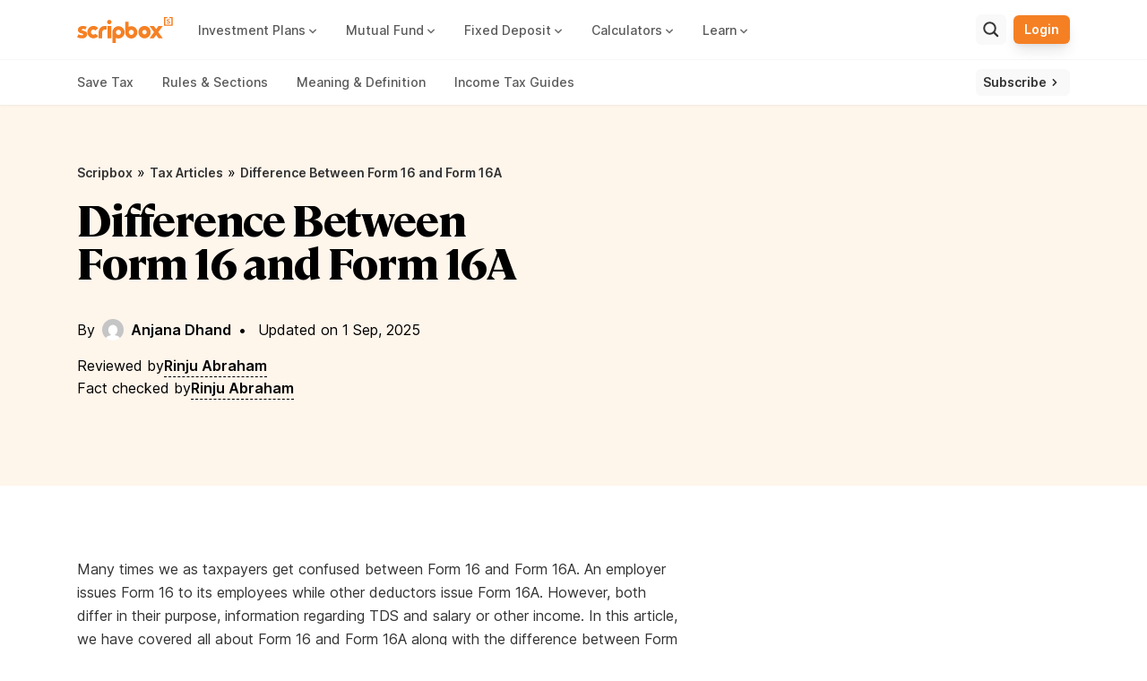

--- FILE ---
content_type: text/html; charset=UTF-8
request_url: https://scripbox.com/tax/difference-between-form-16-and-16a/
body_size: 34279
content:
<!doctype html>
<html lang="en-US">

<head><meta charset="UTF-8"><script>if(navigator.userAgent.match(/MSIE|Internet Explorer/i)||navigator.userAgent.match(/Trident\/7\..*?rv:11/i)){var href=document.location.href;if(!href.match(/[?&]nowprocket/)){if(href.indexOf("?")==-1){if(href.indexOf("#")==-1){document.location.href=href+"?nowprocket=1"}else{document.location.href=href.replace("#","?nowprocket=1#")}}else{if(href.indexOf("#")==-1){document.location.href=href+"&nowprocket=1"}else{document.location.href=href.replace("#","&nowprocket=1#")}}}}</script><script>(()=>{class RocketLazyLoadScripts{constructor(){this.v="1.2.6",this.triggerEvents=["keydown","mousedown","mousemove","touchmove","touchstart","touchend","wheel"],this.userEventHandler=this.t.bind(this),this.touchStartHandler=this.i.bind(this),this.touchMoveHandler=this.o.bind(this),this.touchEndHandler=this.h.bind(this),this.clickHandler=this.u.bind(this),this.interceptedClicks=[],this.interceptedClickListeners=[],this.l(this),window.addEventListener("pageshow",(t=>{this.persisted=t.persisted,this.everythingLoaded&&this.m()})),this.CSPIssue=sessionStorage.getItem("rocketCSPIssue"),document.addEventListener("securitypolicyviolation",(t=>{this.CSPIssue||"script-src-elem"!==t.violatedDirective||"data"!==t.blockedURI||(this.CSPIssue=!0,sessionStorage.setItem("rocketCSPIssue",!0))})),document.addEventListener("DOMContentLoaded",(()=>{this.k()})),this.delayedScripts={normal:[],async:[],defer:[]},this.trash=[],this.allJQueries=[]}p(t){document.hidden?t.t():(this.triggerEvents.forEach((e=>window.addEventListener(e,t.userEventHandler,{passive:!0}))),window.addEventListener("touchstart",t.touchStartHandler,{passive:!0}),window.addEventListener("mousedown",t.touchStartHandler),document.addEventListener("visibilitychange",t.userEventHandler))}_(){this.triggerEvents.forEach((t=>window.removeEventListener(t,this.userEventHandler,{passive:!0}))),document.removeEventListener("visibilitychange",this.userEventHandler)}i(t){"HTML"!==t.target.tagName&&(window.addEventListener("touchend",this.touchEndHandler),window.addEventListener("mouseup",this.touchEndHandler),window.addEventListener("touchmove",this.touchMoveHandler,{passive:!0}),window.addEventListener("mousemove",this.touchMoveHandler),t.target.addEventListener("click",this.clickHandler),this.L(t.target,!0),this.S(t.target,"onclick","rocket-onclick"),this.C())}o(t){window.removeEventListener("touchend",this.touchEndHandler),window.removeEventListener("mouseup",this.touchEndHandler),window.removeEventListener("touchmove",this.touchMoveHandler,{passive:!0}),window.removeEventListener("mousemove",this.touchMoveHandler),t.target.removeEventListener("click",this.clickHandler),this.L(t.target,!1),this.S(t.target,"rocket-onclick","onclick"),this.M()}h(){window.removeEventListener("touchend",this.touchEndHandler),window.removeEventListener("mouseup",this.touchEndHandler),window.removeEventListener("touchmove",this.touchMoveHandler,{passive:!0}),window.removeEventListener("mousemove",this.touchMoveHandler)}u(t){t.target.removeEventListener("click",this.clickHandler),this.L(t.target,!1),this.S(t.target,"rocket-onclick","onclick"),this.interceptedClicks.push(t),t.preventDefault(),t.stopPropagation(),t.stopImmediatePropagation(),this.M()}O(){window.removeEventListener("touchstart",this.touchStartHandler,{passive:!0}),window.removeEventListener("mousedown",this.touchStartHandler),this.interceptedClicks.forEach((t=>{t.target.dispatchEvent(new MouseEvent("click",{view:t.view,bubbles:!0,cancelable:!0}))}))}l(t){EventTarget.prototype.addEventListenerWPRocketBase=EventTarget.prototype.addEventListener,EventTarget.prototype.addEventListener=function(e,i,o){"click"!==e||t.windowLoaded||i===t.clickHandler||t.interceptedClickListeners.push({target:this,func:i,options:o}),(this||window).addEventListenerWPRocketBase(e,i,o)}}L(t,e){this.interceptedClickListeners.forEach((i=>{i.target===t&&(e?t.removeEventListener("click",i.func,i.options):t.addEventListener("click",i.func,i.options))})),t.parentNode!==document.documentElement&&this.L(t.parentNode,e)}D(){return new Promise((t=>{this.P?this.M=t:t()}))}C(){this.P=!0}M(){this.P=!1}S(t,e,i){t.hasAttribute&&t.hasAttribute(e)&&(event.target.setAttribute(i,event.target.getAttribute(e)),event.target.removeAttribute(e))}t(){this._(this),"loading"===document.readyState?document.addEventListener("DOMContentLoaded",this.R.bind(this)):this.R()}k(){let t=[];document.querySelectorAll("script[type=rocketlazyloadscript][data-rocket-src]").forEach((e=>{let i=e.getAttribute("data-rocket-src");if(i&&!i.startsWith("data:")){0===i.indexOf("//")&&(i=location.protocol+i);try{const o=new URL(i).origin;o!==location.origin&&t.push({src:o,crossOrigin:e.crossOrigin||"module"===e.getAttribute("data-rocket-type")})}catch(t){}}})),t=[...new Map(t.map((t=>[JSON.stringify(t),t]))).values()],this.T(t,"preconnect")}async R(){this.lastBreath=Date.now(),this.j(this),this.F(this),this.I(),this.W(),this.q(),await this.A(this.delayedScripts.normal),await this.A(this.delayedScripts.defer),await this.A(this.delayedScripts.async);try{await this.U(),await this.H(this),await this.J()}catch(t){console.error(t)}window.dispatchEvent(new Event("rocket-allScriptsLoaded")),this.everythingLoaded=!0,this.D().then((()=>{this.O()})),this.N()}W(){document.querySelectorAll("script[type=rocketlazyloadscript]").forEach((t=>{t.hasAttribute("data-rocket-src")?t.hasAttribute("async")&&!1!==t.async?this.delayedScripts.async.push(t):t.hasAttribute("defer")&&!1!==t.defer||"module"===t.getAttribute("data-rocket-type")?this.delayedScripts.defer.push(t):this.delayedScripts.normal.push(t):this.delayedScripts.normal.push(t)}))}async B(t){if(await this.G(),!0!==t.noModule||!("noModule"in HTMLScriptElement.prototype))return new Promise((e=>{let i;function o(){(i||t).setAttribute("data-rocket-status","executed"),e()}try{if(navigator.userAgent.indexOf("Firefox/")>0||""===navigator.vendor||this.CSPIssue)i=document.createElement("script"),[...t.attributes].forEach((t=>{let e=t.nodeName;"type"!==e&&("data-rocket-type"===e&&(e="type"),"data-rocket-src"===e&&(e="src"),i.setAttribute(e,t.nodeValue))})),t.text&&(i.text=t.text),i.hasAttribute("src")?(i.addEventListener("load",o),i.addEventListener("error",(function(){i.setAttribute("data-rocket-status","failed-network"),e()})),setTimeout((()=>{i.isConnected||e()}),1)):(i.text=t.text,o()),t.parentNode.replaceChild(i,t);else{const i=t.getAttribute("data-rocket-type"),s=t.getAttribute("data-rocket-src");i?(t.type=i,t.removeAttribute("data-rocket-type")):t.removeAttribute("type"),t.addEventListener("load",o),t.addEventListener("error",(i=>{this.CSPIssue&&i.target.src.startsWith("data:")?(console.log("WPRocket: data-uri blocked by CSP -> fallback"),t.removeAttribute("src"),this.B(t).then(e)):(t.setAttribute("data-rocket-status","failed-network"),e())})),s?(t.removeAttribute("data-rocket-src"),t.src=s):t.src="data:text/javascript;base64,"+window.btoa(unescape(encodeURIComponent(t.text)))}}catch(i){t.setAttribute("data-rocket-status","failed-transform"),e()}}));t.setAttribute("data-rocket-status","skipped")}async A(t){const e=t.shift();return e&&e.isConnected?(await this.B(e),this.A(t)):Promise.resolve()}q(){this.T([...this.delayedScripts.normal,...this.delayedScripts.defer,...this.delayedScripts.async],"preload")}T(t,e){var i=document.createDocumentFragment();t.forEach((t=>{const o=t.getAttribute&&t.getAttribute("data-rocket-src")||t.src;if(o&&!o.startsWith("data:")){const s=document.createElement("link");s.href=o,s.rel=e,"preconnect"!==e&&(s.as="script"),t.getAttribute&&"module"===t.getAttribute("data-rocket-type")&&(s.crossOrigin=!0),t.crossOrigin&&(s.crossOrigin=t.crossOrigin),t.integrity&&(s.integrity=t.integrity),i.appendChild(s),this.trash.push(s)}})),document.head.appendChild(i)}j(t){let e={};function i(i,o){return e[o].eventsToRewrite.indexOf(i)>=0&&!t.everythingLoaded?"rocket-"+i:i}function o(t,o){!function(t){e[t]||(e[t]={originalFunctions:{add:t.addEventListener,remove:t.removeEventListener},eventsToRewrite:[]},t.addEventListener=function(){arguments[0]=i(arguments[0],t),e[t].originalFunctions.add.apply(t,arguments)},t.removeEventListener=function(){arguments[0]=i(arguments[0],t),e[t].originalFunctions.remove.apply(t,arguments)})}(t),e[t].eventsToRewrite.push(o)}function s(e,i){let o=e[i];e[i]=null,Object.defineProperty(e,i,{get:()=>o||function(){},set(s){t.everythingLoaded?o=s:e["rocket"+i]=o=s}})}o(document,"DOMContentLoaded"),o(window,"DOMContentLoaded"),o(window,"load"),o(window,"pageshow"),o(document,"readystatechange"),s(document,"onreadystatechange"),s(window,"onload"),s(window,"onpageshow");try{Object.defineProperty(document,"readyState",{get:()=>t.rocketReadyState,set(e){t.rocketReadyState=e},configurable:!0}),document.readyState="loading"}catch(t){console.log("WPRocket DJE readyState conflict, bypassing")}}F(t){let e;function i(e){return t.everythingLoaded?e:e.split(" ").map((t=>"load"===t||0===t.indexOf("load.")?"rocket-jquery-load":t)).join(" ")}function o(o){function s(t){const e=o.fn[t];o.fn[t]=o.fn.init.prototype[t]=function(){return this[0]===window&&("string"==typeof arguments[0]||arguments[0]instanceof String?arguments[0]=i(arguments[0]):"object"==typeof arguments[0]&&Object.keys(arguments[0]).forEach((t=>{const e=arguments[0][t];delete arguments[0][t],arguments[0][i(t)]=e}))),e.apply(this,arguments),this}}o&&o.fn&&!t.allJQueries.includes(o)&&(o.fn.ready=o.fn.init.prototype.ready=function(e){return t.domReadyFired?e.bind(document)(o):document.addEventListener("rocket-DOMContentLoaded",(()=>e.bind(document)(o))),o([])},s("on"),s("one"),t.allJQueries.push(o)),e=o}o(window.jQuery),Object.defineProperty(window,"jQuery",{get:()=>e,set(t){o(t)}})}async H(t){const e=document.querySelector("script[data-webpack]");e&&(await async function(){return new Promise((t=>{e.addEventListener("load",t),e.addEventListener("error",t)}))}(),await t.K(),await t.H(t))}async U(){this.domReadyFired=!0;try{document.readyState="interactive"}catch(t){}await this.G(),document.dispatchEvent(new Event("rocket-readystatechange")),await this.G(),document.rocketonreadystatechange&&document.rocketonreadystatechange(),await this.G(),document.dispatchEvent(new Event("rocket-DOMContentLoaded")),await this.G(),window.dispatchEvent(new Event("rocket-DOMContentLoaded"))}async J(){try{document.readyState="complete"}catch(t){}await this.G(),document.dispatchEvent(new Event("rocket-readystatechange")),await this.G(),document.rocketonreadystatechange&&document.rocketonreadystatechange(),await this.G(),window.dispatchEvent(new Event("rocket-load")),await this.G(),window.rocketonload&&window.rocketonload(),await this.G(),this.allJQueries.forEach((t=>t(window).trigger("rocket-jquery-load"))),await this.G();const t=new Event("rocket-pageshow");t.persisted=this.persisted,window.dispatchEvent(t),await this.G(),window.rocketonpageshow&&window.rocketonpageshow({persisted:this.persisted}),this.windowLoaded=!0}m(){document.onreadystatechange&&document.onreadystatechange(),window.onload&&window.onload(),window.onpageshow&&window.onpageshow({persisted:this.persisted})}I(){const t=new Map;document.write=document.writeln=function(e){const i=document.currentScript;i||console.error("WPRocket unable to document.write this: "+e);const o=document.createRange(),s=i.parentElement;let n=t.get(i);void 0===n&&(n=i.nextSibling,t.set(i,n));const c=document.createDocumentFragment();o.setStart(c,0),c.appendChild(o.createContextualFragment(e)),s.insertBefore(c,n)}}async G(){Date.now()-this.lastBreath>45&&(await this.K(),this.lastBreath=Date.now())}async K(){return document.hidden?new Promise((t=>setTimeout(t))):new Promise((t=>requestAnimationFrame(t)))}N(){this.trash.forEach((t=>t.remove()))}static run(){const t=new RocketLazyLoadScripts;t.p(t)}}RocketLazyLoadScripts.run()})();</script>
	
	<meta name="viewport" content="width=device-width, initial-scale=1">
	<link rel="profile" href="https://gmpg.org/xfn/11">
	<meta name='robots' content='index, follow, max-image-preview:large, max-snippet:-1, max-video-preview:-1' />

	<!-- This site is optimized with the Yoast SEO Premium plugin v23.2 (Yoast SEO v23.3) - https://yoast.com/wordpress/plugins/seo/ -->
	<title>What is the Difference Between Form 16 and 16A? | Scripbox</title>
	<meta name="description" content="The Difference Between Form 16 and Form 16A is w.r.t. who is eligible for which form, who will issue, and when. Know more with Scripbox" />
	<link rel="canonical" href="https://scripbox.com/tax/difference-between-form-16-and-16a/" />
	<meta property="og:locale" content="en_US" />
	<meta property="og:type" content="article" />
	<meta property="og:title" content="Difference Between Form 16 and Form 16A" />
	<meta property="og:description" content="The Difference Between Form 16 and Form 16A is w.r.t. who is eligible for which form, who will issue, and when. Know more with Scripbox" />
	<meta property="og:url" content="https://scripbox.com/tax/difference-between-form-16-and-16a/" />
	<meta property="og:site_name" content="Scripbox" />
	<meta property="article:publisher" content="https://www.facebook.com/scripbox/" />
	<meta property="article:modified_time" content="2025-09-01T15:32:51+00:00" />
	<meta property="og:image" content="https://cdn-scripbox-wordpress.scripbox.com/wp-content/uploads/2021/05/scripbox-logo.jpg" />
	<meta property="og:image:width" content="1200" />
	<meta property="og:image:height" content="1200" />
	<meta property="og:image:type" content="image/jpeg" />
	<meta name="twitter:card" content="summary_large_image" />
	<meta name="twitter:site" content="@scripbox" />
	<meta name="twitter:label1" content="Est. reading time" />
	<meta name="twitter:data1" content="6 minutes" />
	<script type="application/ld+json" class="yoast-schema-graph">{"@context":"https://schema.org","@graph":[{"@type":["WebPage"],"@id":"https://scripbox.com/tax/difference-between-form-16-and-16a/","url":"https://scripbox.com/tax/difference-between-form-16-and-16a/","name":"What is the Difference Between Form 16 and 16A? | Scripbox","isPartOf":{"@id":"https://scripbox.com/#website"},"primaryImageOfPage":{"@id":"https://scripbox.com/tax/difference-between-form-16-and-16a/#primaryimage"},"image":{"@id":"https://scripbox.com/tax/difference-between-form-16-and-16a/#primaryimage"},"thumbnailUrl":"https://cdn-scripbox-wordpress.scripbox.com/wp-content/uploads/2021/05/scripbox-logo.jpg","datePublished":"2023-10-24T12:48:48+00:00","dateModified":"2025-09-01T15:32:51+00:00","description":"The Difference Between Form 16 and Form 16A is w.r.t. who is eligible for which form, who will issue, and when. Know more with Scripbox","breadcrumb":{"@id":"https://scripbox.com/tax/difference-between-form-16-and-16a/#breadcrumb"},"mainEntity":[{"@id":"https://scripbox.com/tax/difference-between-form-16-and-16a/#faq-question-1635936769151"},{"@id":"https://scripbox.com/tax/difference-between-form-16-and-16a/#faq-question-1635936830517"},{"@id":"https://scripbox.com/tax/difference-between-form-16-and-16a/#faq-question-1635936843916"}],"inLanguage":"en-US","potentialAction":[{"@type":"ReadAction","target":["https://scripbox.com/tax/difference-between-form-16-and-16a/"]}],"reviewedBy":[{"@type":"Person","name":"Rinju Abraham","url":"https://scripbox.com/author/rinju-abraham/"},{"@type":"Person","name":"Rinju Abraham","url":"https://scripbox.com/author/rinju-abraham/"}],"lastReviewed":"2025-09-01T21:02:51+0530"},{"@type":"ImageObject","inLanguage":"en-US","@id":"https://scripbox.com/tax/difference-between-form-16-and-16a/#primaryimage","url":"https://cdn-scripbox-wordpress.scripbox.com/wp-content/uploads/2021/05/scripbox-logo.jpg","contentUrl":"https://cdn-scripbox-wordpress.scripbox.com/wp-content/uploads/2021/05/scripbox-logo.jpg","width":1200,"height":1200,"caption":"scripbox logo"},{"@type":"BreadcrumbList","@id":"https://scripbox.com/tax/difference-between-form-16-and-16a/#breadcrumb","itemListElement":[{"@type":"ListItem","position":1,"name":"Scripbox","item":"https://scripbox.com/"},{"@type":"ListItem","position":2,"name":"Tax Articles","item":"https://scripbox.com/tax/"},{"@type":"ListItem","position":3,"name":"Difference Between Form 16 and Form 16A","item":"https://scripbox.com/tax/difference-between-form-16-and-16a/"}]},{"@type":"WebSite","@id":"https://scripbox.com/#website","url":"https://scripbox.com/","name":"Scripbox","description":"Stop thinking. Start investing.","publisher":{"@id":"https://scripbox.com/#organization"},"potentialAction":[{"@type":"SearchAction","target":{"@type":"EntryPoint","urlTemplate":"https://scripbox.com/?s={search_term_string}"},"query-input":"required name=search_term_string"}],"inLanguage":"en-US"},{"@type":"Organization","@id":"https://scripbox.com/#organization","name":"Scripbox","url":"https://scripbox.com/","logo":{"@type":"ImageObject","inLanguage":"en-US","@id":"https://scripbox.com/#/schema/logo/image/","url":"https://cdn-scripbox-wordpress.scripbox.com/wp-content/uploads/2019/12/scripbox-logo.png","contentUrl":"https://cdn-scripbox-wordpress.scripbox.com/wp-content/uploads/2019/12/scripbox-logo.png","width":173,"height":48,"caption":"Scripbox"},"image":{"@id":"https://scripbox.com/#/schema/logo/image/"},"sameAs":["https://www.facebook.com/scripbox/","https://x.com/scripbox","https://www.linkedin.com/company/scripbox/"]},{"@type":"FAQPage","mainEntity":[{"@type":"Question","@id":"https://scripbox.com/tax/difference-between-form-16-and-16a/#faq-question-1635936769151","position":1,"url":"https://scripbox.com/tax/difference-between-form-16-and-16a/#faq-question-1635936769151","name":"What are the benefits of Form 16 and Form 16A?","answerCount":1,"acceptedAnswer":{"@type":"Answer","text":"The data from both Form 16 and Form 16A can be used to file the income tax return. It is important to ensure that the details of neither are missed out while filing the return.","inLanguage":"en-US"},"inLanguage":"en-US"},{"@type":"Question","@id":"https://scripbox.com/tax/difference-between-form-16-and-16a/#faq-question-1635936830517","position":2,"url":"https://scripbox.com/tax/difference-between-form-16-and-16a/#faq-question-1635936830517","name":"What is the period covered by Form 16A?","answerCount":1,"acceptedAnswer":{"@type":"Answer","text":"Form 16A is issued on a quarterly basis. The due date of issuing form 16A is the 15th of the month following the due date of the quarterly TDS return.","inLanguage":"en-US"},"inLanguage":"en-US"},{"@type":"Question","@id":"https://scripbox.com/tax/difference-between-form-16-and-16a/#faq-question-1635936843916","position":3,"url":"https://scripbox.com/tax/difference-between-form-16-and-16a/#faq-question-1635936843916","name":"What is the period covered by Form 16?","answerCount":1,"acceptedAnswer":{"@type":"Answer","text":"Form 16 is issued by the employer on an annual basis. For example, if Mr. A was employed with XYZ Private Limited for the FY 2020-21, the Form 16 pertaining to this year will be issued by XYZ Private Limited on or before 15th June 2021.","inLanguage":"en-US"},"inLanguage":"en-US"}]}]}</script>
	<!-- / Yoast SEO Premium plugin. -->


<link rel='dns-prefetch' href='//accounts.google.com' />
<link rel='dns-prefetch' href='//www.googletagmanager.com' />
<link rel='dns-prefetch' href='//stats.wp.com' />
<link rel='dns-prefetch' href='//cdn-scripbox-wordpress.scripbox.com' />
<link rel='dns-prefetch' href='//asset5.scripbox.com' />

<link href='https://asset5.scripbox.com' rel='preconnect' />
<link rel="alternate" type="application/rss+xml" title="Scripbox &raquo; Stories Feed" href="https://scripbox.com/web-stories/feed/"><link rel='stylesheet' id='wp-block-library-css' href='https://scripbox.com/wp-includes/css/dist/block-library/style.min.css?ver=6.6.1' media='all' />
<link rel='stylesheet' id='mediaelement-css' href='https://scripbox.com/wp-includes/js/mediaelement/mediaelementplayer-legacy.min.css?ver=4.2.17' media='all' />
<link rel='stylesheet' id='wp-mediaelement-css' href='https://scripbox.com/wp-includes/js/mediaelement/wp-mediaelement.min.css?ver=6.6.1' media='all' />
<style id='jetpack-sharing-buttons-style-inline-css'>
.jetpack-sharing-buttons__services-list{display:flex;flex-direction:row;flex-wrap:wrap;gap:0;list-style-type:none;margin:5px;padding:0}.jetpack-sharing-buttons__services-list.has-small-icon-size{font-size:12px}.jetpack-sharing-buttons__services-list.has-normal-icon-size{font-size:16px}.jetpack-sharing-buttons__services-list.has-large-icon-size{font-size:24px}.jetpack-sharing-buttons__services-list.has-huge-icon-size{font-size:36px}@media print{.jetpack-sharing-buttons__services-list{display:none!important}}.editor-styles-wrapper .wp-block-jetpack-sharing-buttons{gap:0;padding-inline-start:0}ul.jetpack-sharing-buttons__services-list.has-background{padding:1.25em 2.375em}
</style>
<style id='classic-theme-styles-inline-css'>
/*! This file is auto-generated */
.wp-block-button__link{color:#fff;background-color:#32373c;border-radius:9999px;box-shadow:none;text-decoration:none;padding:calc(.667em + 2px) calc(1.333em + 2px);font-size:1.125em}.wp-block-file__button{background:#32373c;color:#fff;text-decoration:none}
</style>
<style id='global-styles-inline-css'>
:root{--wp--preset--aspect-ratio--square: 1;--wp--preset--aspect-ratio--4-3: 4/3;--wp--preset--aspect-ratio--3-4: 3/4;--wp--preset--aspect-ratio--3-2: 3/2;--wp--preset--aspect-ratio--2-3: 2/3;--wp--preset--aspect-ratio--16-9: 16/9;--wp--preset--aspect-ratio--9-16: 9/16;--wp--preset--color--black: #000000;--wp--preset--color--cyan-bluish-gray: #abb8c3;--wp--preset--color--white: #ffffff;--wp--preset--color--pale-pink: #f78da7;--wp--preset--color--vivid-red: #cf2e2e;--wp--preset--color--luminous-vivid-orange: #ff6900;--wp--preset--color--luminous-vivid-amber: #fcb900;--wp--preset--color--light-green-cyan: #7bdcb5;--wp--preset--color--vivid-green-cyan: #00d084;--wp--preset--color--pale-cyan-blue: #8ed1fc;--wp--preset--color--vivid-cyan-blue: #0693e3;--wp--preset--color--vivid-purple: #9b51e0;--wp--preset--color--dar-gray: #181818;--wp--preset--color--medium-gray: #343434;--wp--preset--color--light-gray: #595959;--wp--preset--color--orange: #F58024;--wp--preset--color--blue: #0A5AC2;--wp--preset--color--light-blue: #EBF8FF;--wp--preset--gradient--vivid-cyan-blue-to-vivid-purple: linear-gradient(135deg,rgba(6,147,227,1) 0%,rgb(155,81,224) 100%);--wp--preset--gradient--light-green-cyan-to-vivid-green-cyan: linear-gradient(135deg,rgb(122,220,180) 0%,rgb(0,208,130) 100%);--wp--preset--gradient--luminous-vivid-amber-to-luminous-vivid-orange: linear-gradient(135deg,rgba(252,185,0,1) 0%,rgba(255,105,0,1) 100%);--wp--preset--gradient--luminous-vivid-orange-to-vivid-red: linear-gradient(135deg,rgba(255,105,0,1) 0%,rgb(207,46,46) 100%);--wp--preset--gradient--very-light-gray-to-cyan-bluish-gray: linear-gradient(135deg,rgb(238,238,238) 0%,rgb(169,184,195) 100%);--wp--preset--gradient--cool-to-warm-spectrum: linear-gradient(135deg,rgb(74,234,220) 0%,rgb(151,120,209) 20%,rgb(207,42,186) 40%,rgb(238,44,130) 60%,rgb(251,105,98) 80%,rgb(254,248,76) 100%);--wp--preset--gradient--blush-light-purple: linear-gradient(135deg,rgb(255,206,236) 0%,rgb(152,150,240) 100%);--wp--preset--gradient--blush-bordeaux: linear-gradient(135deg,rgb(254,205,165) 0%,rgb(254,45,45) 50%,rgb(107,0,62) 100%);--wp--preset--gradient--luminous-dusk: linear-gradient(135deg,rgb(255,203,112) 0%,rgb(199,81,192) 50%,rgb(65,88,208) 100%);--wp--preset--gradient--pale-ocean: linear-gradient(135deg,rgb(255,245,203) 0%,rgb(182,227,212) 50%,rgb(51,167,181) 100%);--wp--preset--gradient--electric-grass: linear-gradient(135deg,rgb(202,248,128) 0%,rgb(113,206,126) 100%);--wp--preset--gradient--midnight: linear-gradient(135deg,rgb(2,3,129) 0%,rgb(40,116,252) 100%);--wp--preset--font-size--small: 13px;--wp--preset--font-size--medium: 20px;--wp--preset--font-size--large: 36px;--wp--preset--font-size--x-large: 42px;--wp--preset--spacing--20: 0.44rem;--wp--preset--spacing--30: 0.67rem;--wp--preset--spacing--40: 1rem;--wp--preset--spacing--50: 1.5rem;--wp--preset--spacing--60: 2.25rem;--wp--preset--spacing--70: 3.38rem;--wp--preset--spacing--80: 5.06rem;--wp--preset--shadow--natural: 6px 6px 9px rgba(0, 0, 0, 0.2);--wp--preset--shadow--deep: 12px 12px 50px rgba(0, 0, 0, 0.4);--wp--preset--shadow--sharp: 6px 6px 0px rgba(0, 0, 0, 0.2);--wp--preset--shadow--outlined: 6px 6px 0px -3px rgba(255, 255, 255, 1), 6px 6px rgba(0, 0, 0, 1);--wp--preset--shadow--crisp: 6px 6px 0px rgba(0, 0, 0, 1);}:where(.is-layout-flex){gap: 0.5em;}:where(.is-layout-grid){gap: 0.5em;}body .is-layout-flex{display: flex;}.is-layout-flex{flex-wrap: wrap;align-items: center;}.is-layout-flex > :is(*, div){margin: 0;}body .is-layout-grid{display: grid;}.is-layout-grid > :is(*, div){margin: 0;}:where(.wp-block-columns.is-layout-flex){gap: 2em;}:where(.wp-block-columns.is-layout-grid){gap: 2em;}:where(.wp-block-post-template.is-layout-flex){gap: 1.25em;}:where(.wp-block-post-template.is-layout-grid){gap: 1.25em;}.has-black-color{color: var(--wp--preset--color--black) !important;}.has-cyan-bluish-gray-color{color: var(--wp--preset--color--cyan-bluish-gray) !important;}.has-white-color{color: var(--wp--preset--color--white) !important;}.has-pale-pink-color{color: var(--wp--preset--color--pale-pink) !important;}.has-vivid-red-color{color: var(--wp--preset--color--vivid-red) !important;}.has-luminous-vivid-orange-color{color: var(--wp--preset--color--luminous-vivid-orange) !important;}.has-luminous-vivid-amber-color{color: var(--wp--preset--color--luminous-vivid-amber) !important;}.has-light-green-cyan-color{color: var(--wp--preset--color--light-green-cyan) !important;}.has-vivid-green-cyan-color{color: var(--wp--preset--color--vivid-green-cyan) !important;}.has-pale-cyan-blue-color{color: var(--wp--preset--color--pale-cyan-blue) !important;}.has-vivid-cyan-blue-color{color: var(--wp--preset--color--vivid-cyan-blue) !important;}.has-vivid-purple-color{color: var(--wp--preset--color--vivid-purple) !important;}.has-black-background-color{background-color: var(--wp--preset--color--black) !important;}.has-cyan-bluish-gray-background-color{background-color: var(--wp--preset--color--cyan-bluish-gray) !important;}.has-white-background-color{background-color: var(--wp--preset--color--white) !important;}.has-pale-pink-background-color{background-color: var(--wp--preset--color--pale-pink) !important;}.has-vivid-red-background-color{background-color: var(--wp--preset--color--vivid-red) !important;}.has-luminous-vivid-orange-background-color{background-color: var(--wp--preset--color--luminous-vivid-orange) !important;}.has-luminous-vivid-amber-background-color{background-color: var(--wp--preset--color--luminous-vivid-amber) !important;}.has-light-green-cyan-background-color{background-color: var(--wp--preset--color--light-green-cyan) !important;}.has-vivid-green-cyan-background-color{background-color: var(--wp--preset--color--vivid-green-cyan) !important;}.has-pale-cyan-blue-background-color{background-color: var(--wp--preset--color--pale-cyan-blue) !important;}.has-vivid-cyan-blue-background-color{background-color: var(--wp--preset--color--vivid-cyan-blue) !important;}.has-vivid-purple-background-color{background-color: var(--wp--preset--color--vivid-purple) !important;}.has-black-border-color{border-color: var(--wp--preset--color--black) !important;}.has-cyan-bluish-gray-border-color{border-color: var(--wp--preset--color--cyan-bluish-gray) !important;}.has-white-border-color{border-color: var(--wp--preset--color--white) !important;}.has-pale-pink-border-color{border-color: var(--wp--preset--color--pale-pink) !important;}.has-vivid-red-border-color{border-color: var(--wp--preset--color--vivid-red) !important;}.has-luminous-vivid-orange-border-color{border-color: var(--wp--preset--color--luminous-vivid-orange) !important;}.has-luminous-vivid-amber-border-color{border-color: var(--wp--preset--color--luminous-vivid-amber) !important;}.has-light-green-cyan-border-color{border-color: var(--wp--preset--color--light-green-cyan) !important;}.has-vivid-green-cyan-border-color{border-color: var(--wp--preset--color--vivid-green-cyan) !important;}.has-pale-cyan-blue-border-color{border-color: var(--wp--preset--color--pale-cyan-blue) !important;}.has-vivid-cyan-blue-border-color{border-color: var(--wp--preset--color--vivid-cyan-blue) !important;}.has-vivid-purple-border-color{border-color: var(--wp--preset--color--vivid-purple) !important;}.has-vivid-cyan-blue-to-vivid-purple-gradient-background{background: var(--wp--preset--gradient--vivid-cyan-blue-to-vivid-purple) !important;}.has-light-green-cyan-to-vivid-green-cyan-gradient-background{background: var(--wp--preset--gradient--light-green-cyan-to-vivid-green-cyan) !important;}.has-luminous-vivid-amber-to-luminous-vivid-orange-gradient-background{background: var(--wp--preset--gradient--luminous-vivid-amber-to-luminous-vivid-orange) !important;}.has-luminous-vivid-orange-to-vivid-red-gradient-background{background: var(--wp--preset--gradient--luminous-vivid-orange-to-vivid-red) !important;}.has-very-light-gray-to-cyan-bluish-gray-gradient-background{background: var(--wp--preset--gradient--very-light-gray-to-cyan-bluish-gray) !important;}.has-cool-to-warm-spectrum-gradient-background{background: var(--wp--preset--gradient--cool-to-warm-spectrum) !important;}.has-blush-light-purple-gradient-background{background: var(--wp--preset--gradient--blush-light-purple) !important;}.has-blush-bordeaux-gradient-background{background: var(--wp--preset--gradient--blush-bordeaux) !important;}.has-luminous-dusk-gradient-background{background: var(--wp--preset--gradient--luminous-dusk) !important;}.has-pale-ocean-gradient-background{background: var(--wp--preset--gradient--pale-ocean) !important;}.has-electric-grass-gradient-background{background: var(--wp--preset--gradient--electric-grass) !important;}.has-midnight-gradient-background{background: var(--wp--preset--gradient--midnight) !important;}.has-small-font-size{font-size: var(--wp--preset--font-size--small) !important;}.has-medium-font-size{font-size: var(--wp--preset--font-size--medium) !important;}.has-large-font-size{font-size: var(--wp--preset--font-size--large) !important;}.has-x-large-font-size{font-size: var(--wp--preset--font-size--x-large) !important;}
:where(.wp-block-post-template.is-layout-flex){gap: 1.25em;}:where(.wp-block-post-template.is-layout-grid){gap: 1.25em;}
:where(.wp-block-columns.is-layout-flex){gap: 2em;}:where(.wp-block-columns.is-layout-grid){gap: 2em;}
:root :where(.wp-block-pullquote){font-size: 1.5em;line-height: 1.6;}
</style>
<link data-minify="1" rel='stylesheet' id='taxonomy-image-plugin-public-css' href='https://asset5.scripbox.com/wp-content/cache/min/1/wp-content/plugins/taxonomy-images/css/style.css?ver=1761718810' media='screen' />
<link data-minify="1" rel='stylesheet' id='scripbox-main-css' href='https://asset5.scripbox.com/wp-content/cache/min/1/wp-content/themes/scripbox/css/theme.css?ver=1761718810' media='all' />
<link data-minify="1" rel='stylesheet' id='scripbox-style-css' href='https://asset5.scripbox.com/wp-content/cache/min/1/wp-content/themes/scripbox/style.css?ver=1761718810' media='all' />
<style id='rocket-lazyload-inline-css'>
.rll-youtube-player{position:relative;padding-bottom:56.23%;height:0;overflow:hidden;max-width:100%;}.rll-youtube-player:focus-within{outline: 2px solid currentColor;outline-offset: 5px;}.rll-youtube-player iframe{position:absolute;top:0;left:0;width:100%;height:100%;z-index:100;background:0 0}.rll-youtube-player img{bottom:0;display:block;left:0;margin:auto;max-width:100%;width:100%;position:absolute;right:0;top:0;border:none;height:auto;-webkit-transition:.4s all;-moz-transition:.4s all;transition:.4s all}.rll-youtube-player img:hover{-webkit-filter:brightness(75%)}.rll-youtube-player .play{height:100%;width:100%;left:0;top:0;position:absolute;background:url(https://asset5.scripbox.com/wp-content/plugins/wp-rocket/assets/img/youtube.png) no-repeat center;background-color: transparent !important;cursor:pointer;border:none;}
</style>
<script id="wp-sentry-browser-js-extra">
var wp_sentry = {"environment":"production","release":"1.9.1","context":{"tags":{"wordpress":"6.6.1","language":"en-US"}},"dsn":"https:\/\/c55db98a8e784ed593e854eb3904705f@sentry.scripbox.net\/28"};
</script>
<script src="https://asset5.scripbox.com/wp-content/plugins/wp-sentry-integration/public/wp-sentry-browser.min.js?ver=7.21.0" id="wp-sentry-browser-js" defer></script>
<script src="https://scripbox.com/wp-includes/js/jquery/jquery.min.js?ver=3.7.1" id="jquery-core-js" defer></script>
<script src="https://scripbox.com/wp-includes/js/jquery/jquery-migrate.min.js?ver=3.4.1" id="jquery-migrate-js" defer></script>

<!-- Google tag (gtag.js) snippet added by Site Kit -->

<!-- Google Analytics snippet added by Site Kit -->
<script type="rocketlazyloadscript" data-rocket-src="https://www.googletagmanager.com/gtag/js?id=GT-WFM3H8X" id="google_gtagjs-js" async></script>
<script id="google_gtagjs-js-after">
window.dataLayer = window.dataLayer || [];function gtag(){dataLayer.push(arguments);}
gtag("set","linker",{"domains":["scripbox.com"]});
gtag("js", new Date());
gtag("set", "developer_id.dZTNiMT", true);
gtag("config", "GT-WFM3H8X");
</script>

<!-- End Google tag (gtag.js) snippet added by Site Kit -->
<meta name="generator" content="Site Kit by Google 1.132.0" /><meta name="generator" content="Heroic Knowledge Base v2.22.0" />
<script type="rocketlazyloadscript" data-rocket-type="text/javascript">document.documentElement.className += " js";</script>
	<style>img#wpstats{display:none}</style>
				<link
			rel="preload"
			href="https://asset5.scripbox.com/wp-content/themes/scripbox/fonts/inter-variable-latin.woff2"
			as="font"
			type="font/woff2"
			crossorigin="anonymous"
		/>
		<link
			rel="preload"
			href="https://asset5.scripbox.com/wp-content/themes/scripbox/fonts/Cambon-ExtraBold.woff2"
			as="font"
			type="font/woff2"
			crossorigin="anonymous"
		/>
		<meta name="google-site-verification" content="STGm4eOYR1BdYGZx4OmcgqXvaiRaVu1yvmdfDS1fabY"><meta name="google-site-verification" content="SN2sWMh0D76RB3XJDGMgFfWjOL3SjhyDwicsJt-GhPk"><meta name="google-site-verification" content="JYSPTMVUQgvCM25I2DlxETX2Fm9FO2a3HbMq6CrbP5E"><meta name="google-site-verification" content="bSihXDoTEHx_OqYZ8bqlUTYw8x8wvuERKYjG2l7da98"><style>.wp-block-gallery.is-cropped .blocks-gallery-item picture{height:100%;width:100%;}</style><link rel="amphtml" href="https://scripbox.com/tax/difference-between-form-16-and-16a/?amp">
<!-- Google Tag Manager snippet added by Site Kit -->
<script type="rocketlazyloadscript">
			( function( w, d, s, l, i ) {
				w[l] = w[l] || [];
				w[l].push( {'gtm.start': new Date().getTime(), event: 'gtm.js'} );
				var f = d.getElementsByTagName( s )[0],
					j = d.createElement( s ), dl = l != 'dataLayer' ? '&l=' + l : '';
				j.async = true;
				j.src = 'https://www.googletagmanager.com/gtm.js?id=' + i + dl;
				f.parentNode.insertBefore( j, f );
			} )( window, document, 'script', 'dataLayer', 'GTM-52S3KPX' );
			
</script>

<!-- End Google Tag Manager snippet added by Site Kit -->
<link rel="icon" href="https://cdn-scripbox-wordpress.scripbox.com/wp-content/uploads/2019/12/scripbox-favicon-50x50.png" sizes="32x32" />
<link rel="icon" href="https://cdn-scripbox-wordpress.scripbox.com/wp-content/uploads/2019/12/scripbox-favicon.png" sizes="192x192" />
<link rel="apple-touch-icon" href="https://cdn-scripbox-wordpress.scripbox.com/wp-content/uploads/2019/12/scripbox-favicon.png" />
<meta name="msapplication-TileImage" content="https://cdn-scripbox-wordpress.scripbox.com/wp-content/uploads/2019/12/scripbox-favicon.png" />
		<style id="wp-custom-css">
			.post-content .wp-block-spacer.white-spacer {
	background-color: white;
}

@media (max-width: 992px) {
	.menu-style ul li:last-child {
		margin-right: 1rem;
	}
	body.admin-bar #header-mega-menu-wrapper {
		top: 50px;
	}
	
	body.admin-bar #header-mega-menu .submenu-wrapper {
		height: calc(100vh - 100px);
	}
	
	#header-mega-menu .submenu-wrapper {
		height: calc(100vh - 50px);
	}
}

@media (min-width: 992px) {
	#header-mega-menu>ul li:hover .submenu-wrapper {
		transition: opacity .3s ease-in-out,transform .3s ease-in-out;
	}
}

@media (max-width: 992px) {
	.sub-success-playstore-link img,
	.sub-success-appstore-link img {
		margin-right: 6px;
	}
}

.menu-style ul li>a, .menu-style ul li>strong {
	font-size:.875rem;
	font-weight:500;--text-opacity:1;
	color:#595959;
	color:rgba(89,89,89,var(--text-opacity));
	transition-property:all;
	transition-duration:.2s;
	transition-timing-function:cubic-bezier(.4,0,1,1);
}

#header-mega-menu .menu-level-2 .flex>li>a, #header-mega-menu .menu-level-2 .flex>li>strong {
	--text-opacity: 1;
    color: #181818;
    color: rgba(24,24,24,var(--text-opacity));
    font-weight: 600;
}

#header-mega-menu .menu-level-2 .flex>li a, #header-mega-menu .menu-level-2 .flex>li strong {
	display: inline-block;
    padding-bottom: 1.25rem;
}

#header-mega-menu .menu-level-2 .flex>li strong {
	cursor: auto;
}

@media (max-width: 992px) {
	#header-mega-menu>ul>li>strong {
			color: #181818;
			font-size: 1rem;
			line-height: 1.125rem;
			display: flex;
			align-items: center;
			justify-content: space-between;
			padding-top: 1rem;
			padding-bottom: 1rem;
	}
	
	#header-mega-menu .menu-level-2 .flex>li a {
    color: #404040;
    font-weight: 400;
    padding-bottom: 0;
	}
	
	#header-mega-menu .menu-level-2 .flex>li>a, #header-mega-menu .menu-level-2 .flex>li>strong {
    color: #181818;
    font-weight: 600;
    font-size: 1.125rem;
    line-height: 1.25rem;
    padding: 0.625rem 0;
	}
}

.banner-sticky-button,
.banner-cta {
	gap: 0.375rem;
}

#blog-featured-posts .feature-header-img {
	object-fit: contain;
}

.wp-block-scripbox-cta-widget-block {
	background-color: #F58024;
}		</style>
		<noscript><style id="rocket-lazyload-nojs-css">.rll-youtube-player, [data-lazy-src]{display:none !important;}</style></noscript>
	</head>

<body class="posttype-tax tax-template-default single single-tax postid-77954 antialiased show-variable-fonts no-sidebar" >
		<!-- Google Tag Manager (noscript) snippet added by Site Kit -->
		<noscript>
			<iframe src="https://www.googletagmanager.com/ns.html?id=GTM-52S3KPX" height="0" width="0" style="display:none;visibility:hidden"></iframe>
		</noscript>
		<!-- End Google Tag Manager (noscript) snippet added by Site Kit -->
		<div id="page" class="site">
	<header id="header-mega-menu-wrapper" class="top-0 z-50 w-full bg-white shadow-sm site-header header-fixed">
		<div class="container relative px-4 lg:px-4 bg-white">
			<nav class="flex items-center lg:flex-wrap navbar">
				<div class="flex items-center nav-brand order-1 py-2 ml-auto lg:ml-0 lg:order-4">
					<div class="pr-2 transition-all duration-200 search-body">
						
<form method="get" id="searchform" role="search" action="https://scripbox.com/tax">
	<div class="flex relative items-center transition-all rounded-md bg-gray-100 duration-200 overflow-hidden input-group cursor-pointer my-2">
		<span class="p-2 text-center search-icon bg-gray-50 hover:bg-gray-100">
			<img
				width="18"
				height="18"
				loading="lazy"
				src="https://asset5.scripbox.com/wp-content/themes/scripbox/images/svg/icon-search.svg"
				alt="Scripbox logo"
			>
		</span>
		<label for='search'>
			<span class='hidden'>
				Search			</span>
		</label>
		<input class="bg-gray-100 text-sm font-semibold text-gray-800 placeholder-gray-600 transition-all duration-200 outline-none sm:ml-2" id="search" name="s" type="text"
			placeholder="Search" value="">
	</div>
</form>
					</div>

					
<div id="user-menu" class="relative duration-200 ease-in flex header-user-menu items-center lg:order-2 sm:ml-0 transition-all" style="display: none"> <!-- inlined style to reduce CLS -->
	<span class="header-user__icon block curser" >
		<img id="user-picture" height="32" width="32" src="" loading="lazy" class="login-img cursor-pointer"> <!-- src being loaded in js -->
	</span>
		<span class="header-user-menu__mobile-background-overlay"></span>
</div>

<div id="login-button" style="display: block">
		<a
		href="https://scripbox.com/user/login?redirect_path=/tax/difference-between-form-16-and-16a"
		class="inline-block px-3 py-2 text-sm font-semibold leading-4 text-white transition duration-200 ease-in bg-orange-400 hover:bg-orange-600 rounded-md shadow-lg lg:hidden"
	>
		Login	</a>
	<a
		href="https://scripbox.com/user/login?redirect_path=/tax/difference-between-form-16-and-16a"
		class="items-center hidden font-semibold leading-none text-gray-800 transition-all duration-200 rounded-md search-mobile lg:block"
	>
		<img
			width="18"
			height="20"
			loading="lazy"
			src="https://asset5.scripbox.com/wp-content/themes/scripbox/images/svg/icon-user.svg"
			alt="User Icon"
		>
	</a>
</div>

				</div>
				<div class="flex items-center  nav-brand py-2 lg:order-3 lg:mx-auto">
					<figure class="z-20 overflow-hidden bg-white">
						<a href="https://scripbox.com">
							<img
								width="107"
								height="29"
								loading="lazy"
								src="https://asset5.scripbox.com/wp-content/themes/scripbox/images/svg/logo-header-scripbox.svg"
								alt="Scripbox logo"
							>
						</a>
					</figure>
				</div>

				<div class="hidden lg:block flex items-center lg:order-1 md:flex-row-reverse md:ml-0 relative search-control menuToggle  md:mr-4">
					<!-- A hidden checkbox is used as a click reciever, so we can use the :checked selector on it.-->
					<input type="checkbox" />
						<span class="bg-gray-900 first-span cross-span"></span>
						<span class="bg-gray-900 second-span cross-span"></span>
						<span class="bg-gray-900 third-span cross-span"></span>
					<div class="z-10 nav-items bg-white lg:hidden lg:order-2 lg:w-full ml-7 lg:ml-0 header-mega-menu-container" id="nav-items-id">
						<div id="header-mega-menu" class="menu-style"><ul id="headerMegaMenu" class="flex enroll-toggle align-items-start w-100"><li id="menu-item-73365" class="menu-item menu-item-type-custom menu-item-object-custom menu-item-has-children menu-item-73365"><strong>Investment Plans<img width="9" height="6" loading="lazy" src="https://asset5.scripbox.com/wp-content/themes/scripbox/images/svg/icon-down-arrow-grey.svg" alt="Down arrow icon" class="inline ml-1" ></strong>
<div class='fixed submenu-wrapper'><ul class="sub-menu container cursor-default px-4 py-8 lg:py-0 lg:px-0 menu-level-2" >
<div class='flex items-start sm:block lg:flex-wrap'>
	<li id="menu-item-73372" class="menu-item menu-item-type-custom menu-item-object-custom menu-item-has-children menu-item-73372"><strong class="text-sm cursor-auto">Wealth Plans</strong>
	<div><ul class="sub-menu" >
		<li id="menu-item-73528" class="menu-item menu-item-type-custom menu-item-object-custom menu-item-73528"><a href="https://scripbox.com/investment-plans/long-term-portfolio">Long Term Portfolio</a></li>
		<li id="menu-item-73523" class="menu-item menu-item-type-custom menu-item-object-custom menu-item-73523"><a href="https://scripbox.com/investment-plans/emergency-fund">Emergency Fund</a></li>
		<li id="menu-item-73524" class="menu-item menu-item-type-custom menu-item-object-custom menu-item-73524"><a href="https://scripbox.com/investment-plans/tax-saver-plan">Tax Saver Plan</a></li>
		<li id="menu-item-73525" class="menu-item menu-item-type-custom menu-item-object-custom menu-item-73525"><a href="https://scripbox.com/investment-plans/short-term-portfolio">Short Term Portfolio</a></li>
		<li id="menu-item-73529" class="menu-item menu-item-type-custom menu-item-object-custom menu-item-73529"><a href="https://scripbox.com/investment-plans/cash-management-plan">Cash Management</a></li>
	</ul></div>
</li>
	<li id="menu-item-73366" class="menu-item menu-item-type-custom menu-item-object-custom menu-item-has-children menu-item-73366"><strong class="text-sm cursor-auto">Goal Based Plans</strong>
	<div><ul class="sub-menu" >
		<li id="menu-item-73367" class="menu-item menu-item-type-custom menu-item-object-custom menu-item-73367"><a href="https://scripbox.com/investment-plans/retire-confident">Retire Confident</a></li>
		<li id="menu-item-73368" class="menu-item menu-item-type-custom menu-item-object-custom menu-item-73368"><a href="https://scripbox.com/investment-plans/my-first-crore">Crorepati Calculator</a></li>
		<li id="menu-item-73369" class="menu-item menu-item-type-custom menu-item-object-custom menu-item-73369"><a href="https://scripbox.com/investment-plans/dream-planner">Dream Planner</a></li>
		<li id="menu-item-73370" class="menu-item menu-item-type-custom menu-item-object-custom menu-item-73370"><a href="https://scripbox.com/investment-plans/child-advantage">Child Advantage</a></li>
	</ul></div>
</li>
	<li id="menu-item-73377" class="menu-item menu-item-type-custom menu-item-object-custom menu-item-has-children menu-item-73377"><strong class="text-sm cursor-auto">Explore</strong>
	<div><ul class="sub-menu" >
		<li id="menu-item-100976" class="menu-item menu-item-type-custom menu-item-object-custom menu-item-100976"><a href="https://scripbox.com/mutual-fund">Mutual Funds</a></li>
		<li id="menu-item-109144" class="menu-item menu-item-type-custom menu-item-object-custom menu-item-109144"><a href="https://scripbox.com/us-stocks/">US Stocks</a></li>
		<li id="menu-item-79946" class="menu-item menu-item-type-custom menu-item-object-custom menu-item-79946"><a href="https://scripbox.com/etf">ETFs</a></li>
	</ul></div>
</li>
</div></ul></div>
</li>
<li id="menu-item-73381" class="menu-item menu-item-type-custom menu-item-object-custom menu-item-has-children menu-item-73381"><strong>Mutual Fund<img width="9" height="6" loading="lazy" src="https://asset5.scripbox.com/wp-content/themes/scripbox/images/svg/icon-down-arrow-grey.svg" alt="Down arrow icon" class="inline ml-1" ></strong>
<div class='fixed submenu-wrapper'><ul class="sub-menu container cursor-default px-4 py-8 lg:py-0 lg:px-0 menu-level-2" >
<div class='flex items-start sm:block lg:flex-wrap'>
	<li id="menu-item-73382" class="menu-item menu-item-type-custom menu-item-object-custom menu-item-has-children menu-item-73382"><strong class="text-sm cursor-auto">Explore</strong>
	<div><ul class="sub-menu" >
		<li id="menu-item-73391" class="menu-item menu-item-type-custom menu-item-object-custom menu-item-73391"><a href="https://scripbox.com/mutual-fund/latest-nav">Latest Mutual Fund Nav</a></li>
		<li id="menu-item-73385" class="menu-item menu-item-type-custom menu-item-object-custom menu-item-73385"><a href="https://scripbox.com/mutual-fund/compare">Compare Mutual Funds</a></li>
		<li id="menu-item-73397" class="menu-item menu-item-type-custom menu-item-object-custom menu-item-73397"><a href="https://scripbox.com/mutual-fund/mutual-funds-vs-fixed-deposit">Mutual Fund Vs Fixed Deposit</a></li>
		<li id="menu-item-73396" class="menu-item menu-item-type-custom menu-item-object-custom menu-item-73396"><a href="https://scripbox.com/mutual-fund/etf-vs-mutual-funds">ETF Vs Mutual Funds</a></li>
		<li id="menu-item-73394" class="menu-item menu-item-type-custom menu-item-object-custom menu-item-73394"><a href="https://scripbox.com/mutual-fund/isin-fair-market-values">Mutual Fund ISIN Number</a></li>
	</ul></div>
</li>
	<li id="menu-item-73390" class="menu-item menu-item-type-custom menu-item-object-custom menu-item-has-children menu-item-73390"><strong class="text-sm cursor-auto">Category</strong>
	<div><ul class="sub-menu" >
		<li id="menu-item-73384" class="menu-item menu-item-type-custom menu-item-object-custom menu-item-73384"><a href="https://scripbox.com/mutual-fund/best-mutual-funds">Best Mutual Funds</a></li>
		<li id="menu-item-73388" class="menu-item menu-item-type-custom menu-item-object-custom menu-item-73388"><a href="https://scripbox.com/mutual-fund/best-sip-mutual-funds">Best Mutual Funds for SIP</a></li>
		<li id="menu-item-73386" class="menu-item menu-item-type-custom menu-item-object-custom menu-item-73386"><a href="https://scripbox.com/mutual-fund/best-elss-funds">Best ELSS Funds</a></li>
		<li id="menu-item-73387" class="menu-item menu-item-type-custom menu-item-object-custom menu-item-73387"><a href="https://scripbox.com/mutual-fund/best-flexi-cap-mutual-funds">Best Flexi Cap Mutual Funds</a></li>
		<li id="menu-item-73392" class="menu-item menu-item-type-custom menu-item-object-custom menu-item-73392"><a href="https://scripbox.com/mutual-fund/best-equity-mutual-funds">Best Equity Mutual Funds</a></li>
		<li id="menu-item-73393" class="menu-item menu-item-type-custom menu-item-object-custom menu-item-73393"><a href="https://scripbox.com/mutual-fund/best-small-cap-mutual-funds">Best Small Cap Mutual Funds</a></li>
	</ul></div>
</li>
	<li id="menu-item-73398" class="append-mutual-funds-section menu-item menu-item-type-custom menu-item-object-custom menu-item-has-children menu-item-73398"><strong class="text-sm cursor-auto">AMC</strong>
	<div><ul class="sub-menu" >
		<li id="menu-item-73399" class="menu-item menu-item-type-custom menu-item-object-custom menu-item-73399"><a href="https://scripbox.com/mutual-fund/amc/sbi">SBI Mutual Fund</a></li>
		<li id="menu-item-73400" class="menu-item menu-item-type-custom menu-item-object-custom menu-item-73400"><a href="https://scripbox.com/mutual-fund/amc/hdfc">HDFC Mutual Fund</a></li>
		<li id="menu-item-73401" class="menu-item menu-item-type-custom menu-item-object-custom menu-item-73401"><a href="https://scripbox.com/mutual-fund/amc/axis">Axis Mutual Fund</a></li>
		<li id="menu-item-73402" class="menu-item menu-item-type-custom menu-item-object-custom menu-item-73402"><a href="https://scripbox.com/mutual-fund/amc/reliance-nippon-life">Nippon Mutual Fund</a></li>
		<li id="menu-item-73403" class="menu-item menu-item-type-custom menu-item-object-custom menu-item-73403"><a href="https://scripbox.com/mutual-fund/amc/aditya-birla-sun-life">Aditya Birla Mutual Fund</a></li>
		<li id="menu-item-73404" class="style-link menu-item menu-item-type-custom menu-item-object-custom menu-item-73404"><a href="https://scripbox.com/mutual-fund/amc">See all AMCs →</a></li>
	</ul></div>
</li>
			<div class="relative flex items-center lg:order-1 md:flex-row-reverse ml-auto lg:mx-auto">
				<div id="mutual-funds" class="cell column mutual-funds-widget lg:mx-auto">
					<span class="widget-stars">
						<img
							src="https://asset5.scripbox.com/wp-content/themes/scripbox/images/svg/mutual-fund-stars.svg"
							alt="Short Term Money image"
							width="57"
							height="57"
							loading="lazy"
						/>
					</span>
					<div class="mutual-funds">
						<p class="mutual-funds__description text-sm text-gray-700 text-center leading-4 font-medium">
							We match your objectives to the right portfolio						</p>
						<ul class="mutual-funds__items">
							<li class="ml-0">
								<a class="mutual-funds__items--item bg-white flex items-center w-full" href="https://scripbox.com/invest/investment-info/ala_carte?ref=organic-top-nav-cta">
									<div class="mutual-funds-item__image-wrapper">
										<img
											src="https://asset5.scripbox.com/wp-content/themes/scripbox/images/svg/core-mutual-fund.svg"
											alt="Short Term Money image"
											width="40"
											height="40"
											loading="lazy"
										/>
									</div>
									<div class="mutual-funds-item__content-wrapper">
										<p class="mutual-funds-item__title text-sm font-semibold pb-1 pt-0 text-gray-800">
											Long Term Portfolio										</p>
										<p class="mutual-funds-item__description text-gray-500">
											Inflation-beating growth with equity funds										</p>
									</div>
								</a>
							</li>
						</ul>
					</div>
				</div>
			</div>
			</div></ul></div>
</li>
<li id="menu-item-73409" class="menu-item menu-item-type-custom menu-item-object-custom menu-item-has-children menu-item-73409"><strong>Fixed Deposit<img width="9" height="6" loading="lazy" src="https://asset5.scripbox.com/wp-content/themes/scripbox/images/svg/icon-down-arrow-grey.svg" alt="Down arrow icon" class="inline ml-1" ></strong>
<div class='fixed submenu-wrapper'><ul class="sub-menu container cursor-default px-4 py-8 lg:py-0 lg:px-0 menu-level-2" >
<div class='flex items-start sm:block lg:flex-wrap'>
	<li id="menu-item-73410" class="menu-item menu-item-type-custom menu-item-object-custom menu-item-has-children menu-item-73410"><strong class="text-sm cursor-auto">Explore</strong>
	<div><ul class="sub-menu" >
		<li id="menu-item-73411" class="menu-item menu-item-type-custom menu-item-object-custom menu-item-73411"><a href="https://scripbox.com/fixed-deposit">Fixed Deposit</a></li>
		<li id="menu-item-73412" class="menu-item menu-item-type-custom menu-item-object-custom menu-item-73412"><a href="https://scripbox.com/fixed-deposit/tax-saving-fd-interest-rates">Best Tax Saving FD</a></li>
		<li id="menu-item-73413" class="menu-item menu-item-type-custom menu-item-object-custom menu-item-73413"><a href="https://scripbox.com/fixed-deposit/senior-citizen-fd-rates">Best Senior Citizen FD</a></li>
		<li id="menu-item-73414" class="menu-item menu-item-type-custom menu-item-object-custom menu-item-73414"><a href="https://scripbox.com/fixed-deposit/highest-fd-rates">Highest FD Rates</a></li>
		<li id="menu-item-73415" class="menu-item menu-item-type-custom menu-item-object-custom menu-item-73415"><a href="https://scripbox.com/fixed-deposit/corporate-fd-rates">Best Corporate FD</a></li>
	</ul></div>
</li>
	<li id="menu-item-73416" class="menu-item menu-item-type-custom menu-item-object-custom menu-item-has-children menu-item-73416"><strong class="text-sm cursor-auto">Banks</strong>
	<div><ul class="sub-menu" >
		<li id="menu-item-73417" class="menu-item menu-item-type-custom menu-item-object-custom menu-item-73417"><a href="https://scripbox.com/fixed-deposit/sbi-fd-interest-rates">SBI FD Rates</a></li>
		<li id="menu-item-73418" class="menu-item menu-item-type-custom menu-item-object-custom menu-item-73418"><a href="https://scripbox.com/fixed-deposit/hdfc-bank-fd-interest-rate">HDFC FD Rates</a></li>
		<li id="menu-item-73419" class="menu-item menu-item-type-custom menu-item-object-custom menu-item-73419"><a href="https://scripbox.com/fixed-deposit/icici-bank-fd-rates">ICICI FD Rates</a></li>
		<li id="menu-item-73420" class="menu-item menu-item-type-custom menu-item-object-custom menu-item-73420"><a href="https://scripbox.com/fixed-deposit/pnb-fd-rates">PNB FD Rates</a></li>
		<li id="menu-item-73421" class="menu-item menu-item-type-custom menu-item-object-custom menu-item-73421"><a href="https://scripbox.com/fixed-deposit/kotak-bank-interest-rates">Kotak FD Rates</a></li>
	</ul></div>
</li>
	<li id="menu-item-73422" class="append-fixed-deposit-section menu-item menu-item-type-custom menu-item-object-custom menu-item-has-children menu-item-73422"><strong class="text-sm cursor-auto">NBFC</strong>
	<div><ul class="sub-menu" >
		<li id="menu-item-73424" class="menu-item menu-item-type-custom menu-item-object-custom menu-item-73424"><a href="https://scripbox.com/fixed-deposit/lic-fd-rates">LIC FD Rates</a></li>
		<li id="menu-item-73425" class="menu-item menu-item-type-custom menu-item-object-custom menu-item-73425"><a href="https://scripbox.com/fixed-deposit/post-office-fd-rates">Post Office FD Rates</a></li>
		<li id="menu-item-73426" class="menu-item menu-item-type-custom menu-item-object-custom menu-item-73426"><a href="https://scripbox.com/fixed-deposit/esaf-small-finance-bank-fd-rates">ESAF FD Rates</a></li>
		<li id="menu-item-73427" class="menu-item menu-item-type-custom menu-item-object-custom menu-item-73427"><a href="https://scripbox.com/fixed-deposit/idfc-bank-fd-rates">IDFC First FD Rates</a></li>
		<li id="menu-item-73428" class="menu-item menu-item-type-custom menu-item-object-custom menu-item-73428"><a href="https://scripbox.com/fixed-deposit/pnbhfl-fd-rates">PNB HFL FD Rates</a></li>
	</ul></div>
</li>
			<div class="relative flex items-center lg:order-1 md:flex-row-reverse ml-auto lg:mx-auto">
				<div id="fixed-deposit" class="cell column fixed-deposit-widget">
					<span class="widget-moneybag">
						<img
							src="https://asset5.scripbox.com/wp-content/themes/scripbox/images/svg/money-bag.svg"
							alt="Money bag image"
							width="28"
							height="37"
							loading="lazy"
						/>
					</span>
					<div class="fixed-deposit-item__content-wrapper">
						<p class="fixed-deposit-item__title text-gray-900">
							Track all your FDs on Scripbox						</p>
						<p class="fixed-deposit-item__description text-gray-500">
							Track all your FDs without any hassle and get one view of your overall wealth.						</p>
						<!-- Desktop button -->
						<a
							href="https://scripbox.com/user/signin?invest_redirect_path=%2Ftrack-external-wealth&#038;utm_source=seo&#038;utm_medium=seo_web&#038;utm_campaign=track_wealth&#038;utm_term=difference-between-form-16-and-16a"
							class="fixed-deposit__button bg-white text-blue-600 font-medium text-center justify-center items-center sm:hidden inline-block"
						>
							<span>
								Track your FDs							</span>
						</a>
						<!-- Mobile button -->
						<a
							href="https://scripbox.com/user/signin?invest_redirect_path=%2Ftrack-external-wealth&#038;utm_source=seo&#038;utm_medium=seo_mobile&#038;utm_campaign=track_wealth&#038;utm_term=difference-between-form-16-and-16a"
							class="fixed-deposit__button bg-white text-blue-600 font-medium text-center justify-center items-center hidden sm:inline-block"
						>
							<span>
								Track your FDs							</span>
						</a>
					</div>
				</div>
			</div>
			</div></ul></div>
</li>
<li id="menu-item-73432" class="menu-item menu-item-type-custom menu-item-object-custom menu-item-has-children menu-item-73432"><strong>Calculators<img width="9" height="6" loading="lazy" src="https://asset5.scripbox.com/wp-content/themes/scripbox/images/svg/icon-down-arrow-grey.svg" alt="Down arrow icon" class="inline ml-1" ></strong>
<div class='fixed submenu-wrapper'><ul class="sub-menu container cursor-default px-4 py-8 lg:py-0 lg:px-0 menu-level-2" >
<div class='flex items-start sm:block lg:flex-wrap'>
	<li id="menu-item-73433" class="menu-item menu-item-type-custom menu-item-object-custom menu-item-has-children menu-item-73433"><strong class="text-sm cursor-auto">Investment</strong>
	<div><ul class="sub-menu" >
		<li id="menu-item-73434" class="menu-item menu-item-type-custom menu-item-object-custom menu-item-73434"><a href="https://scripbox.com/plan/sip-calculator">SIP Calculator</a></li>
		<li id="menu-item-73435" class="menu-item menu-item-type-custom menu-item-object-custom menu-item-73435"><a href="https://scripbox.com/plan/mutual-fund-lumpsum-calculator/">Lumpsum Calculator</a></li>
		<li id="menu-item-73436" class="menu-item menu-item-type-custom menu-item-object-custom menu-item-73436"><a href="https://scripbox.com/plan/fd-calculator">FD Calculator</a></li>
		<li id="menu-item-73437" class="menu-item menu-item-type-custom menu-item-object-custom menu-item-73437"><a href="https://scripbox.com/plan/stp-calculator/">STP Calculator</a></li>
		<li id="menu-item-73438" class="menu-item menu-item-type-custom menu-item-object-custom menu-item-73438"><a href="https://scripbox.com/plan/rd-calculator/">RD Calculator</a></li>
	</ul></div>
</li>
	<li id="menu-item-73439" class="menu-item menu-item-type-custom menu-item-object-custom menu-item-has-children menu-item-73439"><strong class="text-sm cursor-auto">Retirement Planning</strong>
	<div><ul class="sub-menu" >
		<li id="menu-item-73440" class="menu-item menu-item-type-custom menu-item-object-custom menu-item-73440"><a href="https://scripbox.com/plan/ppf-calculator/">PPF Calculator</a></li>
		<li id="menu-item-73441" class="menu-item menu-item-type-custom menu-item-object-custom menu-item-73441"><a href="https://scripbox.com/plan/nps-calculator/">NPS Calculator</a></li>
		<li id="menu-item-73442" class="menu-item menu-item-type-custom menu-item-object-custom menu-item-73442"><a href="https://scripbox.com/plan/gratuity-calculator/">Gratuity Calculator</a></li>
		<li id="menu-item-73443" class="menu-item menu-item-type-custom menu-item-object-custom menu-item-73443"><a href="https://scripbox.com/plan/post-office-monthly-income-scheme-calculator/">MIS Calculator</a></li>
		<li id="menu-item-73444" class="menu-item menu-item-type-custom menu-item-object-custom menu-item-73444"><a href="https://scripbox.com/plan/swp-calculator/">SWP Calculator</a></li>
		<li id="menu-item-116986" class="menu-item menu-item-type-custom menu-item-object-custom menu-item-116986"><a href="https://scripbox.com/plan/fire-calculator">FIRE Calculator</a></li>
	</ul></div>
</li>
	<li id="menu-item-73445" class="menu-item menu-item-type-custom menu-item-object-custom menu-item-has-children menu-item-73445"><strong class="text-sm cursor-auto">Savings</strong>
	<div><ul class="sub-menu" >
		<li id="menu-item-73446" class="menu-item menu-item-type-custom menu-item-object-custom menu-item-73446"><a href="https://scripbox.com/plan/epf-calculator/">EPF Calculator</a></li>
		<li id="menu-item-73447" class="menu-item menu-item-type-custom menu-item-object-custom menu-item-73447"><a href="https://scripbox.com/plan/hra-calculator/">HRA Calculator</a></li>
		<li id="menu-item-73448" class="menu-item menu-item-type-custom menu-item-object-custom menu-item-73448"><a href="https://scripbox.com/plan/scss-calculator/">SCSS Calculator</a></li>
		<li id="menu-item-73449" class="menu-item menu-item-type-custom menu-item-object-custom menu-item-73449"><a href="https://scripbox.com/plan/nsc-calculator/">NSC Calculator</a></li>
		<li id="menu-item-73451" class="menu-item menu-item-type-custom menu-item-object-custom menu-item-73451"><a href="https://scripbox.com/plan/sukanya-samriddhi-yojana-calculator/">SSY Calculator</a></li>
	</ul></div>
</li>
	<li id="menu-item-73453" class="menu-item menu-item-type-custom menu-item-object-custom menu-item-has-children menu-item-73453"><strong class="text-sm cursor-auto">Tools</strong>
	<div><ul class="sub-menu" >
		<li id="menu-item-73454" class="menu-item menu-item-type-custom menu-item-object-custom menu-item-73454"><a href="https://scripbox.com/plan/income-tax-calculator/">Income Tax Calculator</a></li>
		<li id="menu-item-73455" class="menu-item menu-item-type-custom menu-item-object-custom menu-item-73455"><a href="https://scripbox.com/plan/emi-calculator/home-loan-calculator/">Home Loan Calculator</a></li>
		<li id="menu-item-73458" class="menu-item menu-item-type-custom menu-item-object-custom menu-item-73458"><a href="https://scripbox.com/plan/compound-interest-calculator/">Compound Interest Calculator</a></li>
		<li id="menu-item-73461" class="menu-item menu-item-type-custom menu-item-object-custom menu-item-73461"><a href="https://scripbox.com/plan/cagr-calculator/">CAGR Calculator</a></li>
		<li id="menu-item-73464" class="menu-item menu-item-type-custom menu-item-object-custom menu-item-73464"><a href="https://scripbox.com/plan/inflation-calculator/">Inflation Calculator</a></li>
		<li id="menu-item-73457" class="menu-item menu-item-type-custom menu-item-object-custom menu-item-73457"><a href="https://scripbox.com/plan/capital-gain-calculator/">Capital Gain Calculator</a></li>
		<li id="menu-item-73462" class="menu-item menu-item-type-custom menu-item-object-custom menu-item-73462"><a href="https://scripbox.com/plan/emi-calculator/">EMI Calculator</a></li>
	</ul></div>
</li>
</div></ul></div>
</li>
<li id="menu-item-73467" class="menu-item menu-item-type-custom menu-item-object-custom menu-item-has-children menu-item-73467"><strong>Learn<img width="9" height="6" loading="lazy" src="https://asset5.scripbox.com/wp-content/themes/scripbox/images/svg/icon-down-arrow-grey.svg" alt="Down arrow icon" class="inline ml-1" ></strong>
<div class='fixed submenu-wrapper'><ul class="sub-menu container cursor-default px-4 py-8 lg:py-0 lg:px-0 menu-level-2" >
<div class='flex items-start sm:block lg:flex-wrap'>
	<li id="menu-item-73468" class="menu-item menu-item-type-custom menu-item-object-custom menu-item-has-children menu-item-73468"><strong class="text-sm cursor-auto">Personal Finance</strong>
	<div><ul class="sub-menu" >
		<li id="menu-item-73473" class="menu-item menu-item-type-custom menu-item-object-custom menu-item-73473"><a href="https://scripbox.com/blog/">Blog</a></li>
		<li id="menu-item-73469" class="menu-item menu-item-type-custom menu-item-object-custom menu-item-73469"><a href="https://scripbox.com/mf/">MF Resources</a></li>
		<li id="menu-item-73470" class="menu-item menu-item-type-custom menu-item-object-custom menu-item-73470"><a href="https://scripbox.com/fd/">FD Resources</a></li>
		<li id="menu-item-101225" class="menu-item menu-item-type-custom menu-item-object-custom menu-item-101225"><a href="https://scripbox.com/pf/">PF Resources</a></li>
		<li id="menu-item-73471" class="menu-item menu-item-type-custom menu-item-object-custom menu-item-73471"><a href="https://scripbox.com/tax/">Tax Insights</a></li>
		<li id="menu-item-73472" class="menu-item menu-item-type-custom menu-item-object-custom menu-item-73472"><a href="https://scripbox.com/saving-schemes/">Savings Schemes</a></li>
	</ul></div>
</li>
	<li id="menu-item-73474" class="menu-item menu-item-type-custom menu-item-object-custom menu-item-has-children menu-item-73474"><strong class="text-sm cursor-auto">Watch &#038; Listen</strong>
	<div><ul class="sub-menu" >
		<li id="menu-item-73475" class="menu-item menu-item-type-custom menu-item-object-custom menu-item-73475"><a href="https://scripbox.com/web-stories/">Web Stories</a></li>
		<li id="menu-item-73479" class="menu-item menu-item-type-custom menu-item-object-custom menu-item-73479"><a href="https://www.youtube.com/Scripbox">YT Channel</a></li>
		<li id="menu-item-73480" class="menu-item menu-item-type-custom menu-item-object-custom menu-item-73480"><a href="https://scripbox.com/news/">News</a></li>
		<li id="menu-item-73481" class="menu-item menu-item-type-custom menu-item-object-custom menu-item-73481"><a href="https://help.scripbox.com/support/home">Help</a></li>
	</ul></div>
</li>
	<li id="menu-item-73482" class="menu-item menu-item-type-custom menu-item-object-custom menu-item-has-children menu-item-73482"><strong class="text-sm cursor-auto">Investing Strategy</strong>
	<div><ul class="sub-menu" >
		<li id="menu-item-105973" class="menu-item menu-item-type-custom menu-item-object-custom menu-item-105973"><a href="https://scripbox.com/wealth/">Wealth Creation</a></li>
		<li id="menu-item-73483" class="menu-item menu-item-type-custom menu-item-object-custom menu-item-73483"><a href="https://scripbox.com/review-wealth">Review Wealth</a></li>
		<li id="menu-item-73484" class="menu-item menu-item-type-custom menu-item-object-custom menu-item-73484"><a href="https://scripbox.com/track-wealth">Track Wealth</a></li>
	</ul></div>
</li>
</div></ul></div>
</li>
</ul></div>					</div>
				</div>
			</nav>
		</div>
	</header>
			<!-- Secondary Header -->
		<div class="secondary-header" style="height: 50px; top:1px;">
			<div id="secondary-menu-wrapper" class="z-40 secondary-menu-wrapper w-full bg-white shadow-sm">
				<div class="container flex px-4">
					
<div class="relative secondary-header secondary-menu-nav-items sm:px-0 w-full overflow-scroll mr-14 md:mr-0">
	<div id="tax-secondary-header-menu" class="secondary-header-style"><ul id="tax-secondary-header-menu" class="secondary-header__list flex justify-start w-100 flex-no-wrap overflow-x-scroll justify-start"><li id="menu-item-75086" class="menu-item menu-item-type-custom menu-item-object-custom menu-item-75086"><a href="https://scripbox.com/tax/category/save-tax/">Save Tax</a></li>
<li id="menu-item-75087" class="menu-item menu-item-type-custom menu-item-object-custom menu-item-75087"><a href="https://scripbox.com/tax/category/rules-and-sections/">Rules &#038; Sections</a></li>
<li id="menu-item-75088" class="menu-item menu-item-type-custom menu-item-object-custom menu-item-75088"><a href="https://scripbox.com/tax/category/meaning-and-definition/">Meaning &#038; Definition</a></li>
<li id="menu-item-75089" class="menu-item menu-item-type-custom menu-item-object-custom menu-item-75089"><a href="https://scripbox.com/tax/category/income-tax-guides/">Income Tax Guides</a></li>
</ul></div>	<span class="secondary-header__overlay"></span>
	<span class="secondary-header__mobile-background-overlay"></span>
</div>
<div class="m-auto secondary-header-button md:hidden mr-0">
	<span
		id="subscribe-button"
		class="bg-gray-50 duration-200 font-semibold hover:bg-gray-100 items-center leading-none p-2 pr-3 rounded-md text-center text-gray-800 transition-all flex flex-no-wrap text-sm  cursor-pointer"
	>
		Subscribe		<img
			width="8"
			height="8"
			loading="lazy"
			class="inline ml-1.5 mr-2"
			src="https://asset5.scripbox.com/wp-content/themes/scripbox/images/svg/icon-right-arrow-black.svg"
			alt="Arrow Icon"
		>
	</span>
</div>
				</div>
			</div>
		</div>
			<section class="pt-16 pb-24 bg-orange-100 hero-section md:py-16 sm:py-12">
		<div class="container px-4">
			<div class="flex lg:flex-wrap lg:justify-center">
				<div class="w-1/2 pr-4 hero-info lg:w-full lg:pr-0 ">
					<div class="flex items-center ">
						<div class="pe-breadcrumb-wrapper">
							<div class="site-inner">
								<div class="pe-inner-breadcrumb pe-row-search">
									<nav class="yoast-bc" aria-label="breadcrumb"><span><span><a href="https://scripbox.com/">Scripbox</a></span> » <span><a href="https://scripbox.com/tax/">Tax Articles</a></span> » <span class="breadcrumb_last" aria-current="page">Difference Between Form 16 and Form 16A</span></span></nav>								</div>
							</div>
						</div>
					</div>

					<h1 class="w-full py-4 font-serif text-5xl font-extrabold leading-none tracking-tight max-w-xll md:text-3xl sm:pt-3 lg:w-full">
						Difference Between Form 16 and Form 16A					</h1>
					
					<div class="md:flex items-start text-black text-base mt-6 author-info flex-col md:text-sm">
						<div class="inline-flex md:flex md:pb-1.5">
							By							<figure class="w-6 h-6 mx-2 overflow-hidden rounded-full">
								<img alt='' src='https://secure.gravatar.com/avatar/a2cf7f2e88d4110148575d4c176bbd43?s=96&#038;d=mm&#038;r=g' srcset='https://secure.gravatar.com/avatar/a2cf7f2e88d4110148575d4c176bbd43?s=192&#038;d=mm&#038;r=g 2x' class='avatar avatar-96 photo' height='96' width='96' decoding='async'/>							</figure>
							<a href="https://scripbox.com/author/anjana/"
								class="font-semibold transition-all duration-200 ease-in hover:text-blue-600">Anjana								Dhand							</a>
							<span class="md:hidden px-2">•</span>
						</div>
						<span>Updated on 1 Sep, 2025</span>
							<div class="flex flex-col mt-4 gap-2">
									<div class="flex gap-2">
					Reviewed by					<div class="author-tooltip border-b border-black border-dashed">
						<a href="https://scripbox.com/author/rinju-abraham/"
							class="font-semibold transition-all duration-200 ease-in hover:text-blue-600 md:pointer-events-none">
							Rinju Abraham						</a>
													<div class="author-tooltiptext flex flex-row opacity-0 transition-opacity duration-500 bg-white text-black shadow-lg absolute invisible p-4 z-10 max-w-sm sm:mx-4 sm:left-0 w-auto sm:right-0">
								<figure class="w-full flex-shrink-0 flex-grow-0 overflow-hidden">
									<img src="https://secure.gravatar.com/avatar/49c4bd02417e8b153458378247c04da8?s=60&#038;d=mm&#038;r=g"/>
								</figure>
								<div class="flex flex-col pl-4">
									<span class="text-sm">
										A member of the leadership team with over 17 years spent working at the
intersection of Investment Analysis, Personal Finance, and Technology.
Hands-on experience across multiple functions including Index Construction,
Index Maintenance, Asset Allocation, Portfolio Construction, Managing a
team of Digital Relationship Managers, etc									</span>
									<div class="flex flex-row justify-between pt-4">
										<a href="https://scripbox.com/author/rinju-abraham/"
											class="font-semibold text-sm flex flex-row gap-2">
											Full Bio											<img
												width="8"
												height="8"
												src="https://asset5.scripbox.com/wp-content/themes/scripbox/images/svg/icon-right-arrow-black.svg"
												alt="Arrow icon"
											>
										</a>
										<div class="flex flex-row gap-4 items-center">
																							<a href="https://www.linkedin.com/in/rinju-abraham-aegis/">
													<img
														src="https://asset5.scripbox.com/wp-content/themes/scripbox/images/svg/icon-linkedin.svg"
														width="17"
														height="15"
														alt="social icon"
													/>
												</a>
																							<a href="https://twitter.com/AbrahamRinju">
													<img
														src="https://asset5.scripbox.com/wp-content/themes/scripbox/images/svg/icon-twitter.svg"
														width="17"
														height="15"
														alt="social icon"
													/>
												</a>
																					</div>
									</div>
								</div>
							</div>
											</div>
				</div>
												<div class="flex gap-2">
					Fact checked by					<div class="author-tooltip border-b border-black border-dashed">
						<a href="https://scripbox.com/author/rinju-abraham/"
							class="font-semibold transition-all duration-200 ease-in hover:text-blue-600 md:pointer-events-none">
							Rinju Abraham						</a>
													<div class="author-tooltiptext flex flex-row opacity-0 transition-opacity duration-500 bg-white text-black shadow-lg absolute invisible p-4 z-10 max-w-sm sm:mx-4 sm:left-0 w-auto sm:right-0">
								<figure class="w-full flex-shrink-0 flex-grow-0 overflow-hidden">
									<img src="https://secure.gravatar.com/avatar/49c4bd02417e8b153458378247c04da8?s=60&#038;d=mm&#038;r=g"/>
								</figure>
								<div class="flex flex-col pl-4">
									<span class="text-sm">
										A member of the leadership team with over 17 years spent working at the
intersection of Investment Analysis, Personal Finance, and Technology.
Hands-on experience across multiple functions including Index Construction,
Index Maintenance, Asset Allocation, Portfolio Construction, Managing a
team of Digital Relationship Managers, etc									</span>
									<div class="flex flex-row justify-between pt-4">
										<a href="https://scripbox.com/author/rinju-abraham/"
											class="font-semibold text-sm flex flex-row gap-2">
											Full Bio											<img
												width="8"
												height="8"
												src="https://asset5.scripbox.com/wp-content/themes/scripbox/images/svg/icon-right-arrow-black.svg"
												alt="Arrow icon"
											>
										</a>
										<div class="flex flex-row gap-4 items-center">
																							<a href="https://www.linkedin.com/in/rinju-abraham-aegis/">
													<img
														src="https://asset5.scripbox.com/wp-content/themes/scripbox/images/svg/icon-linkedin.svg"
														width="17"
														height="15"
														alt="social icon"
													/>
												</a>
																							<a href="https://twitter.com/AbrahamRinju">
													<img
														src="https://asset5.scripbox.com/wp-content/themes/scripbox/images/svg/icon-twitter.svg"
														width="17"
														height="15"
														alt="social icon"
													/>
												</a>
																					</div>
									</div>
								</div>
							</div>
											</div>
				</div>
						</div>
					</div>
				</div>
									<div class="w-1/2 lg:w-full lg:pt-8">
											</div>
								</div>
			</div>
		</div>
	</section>

	<main id="primary" class="site-main">
		<section class="relative py-16 lg:py-12">
			<div class="container px-4 ">
				<div class="w-3/4 max-w-2xl lg:w-full lg:max-w-full post-content" data-progress-content>
					<div class="toc-dropdown-button p-4 fixed top-0 left-0 right-0 font-medium text-base mt-0 justify-between z-40 items-center cursor-pointer outline-offset-0">
						<div class="flex flex-row gap-4">
							<img
								width="12"
								height="12"
								class="toc-arrow"
								src="https://asset5.scripbox.com/wp-content/themes/scripbox/images/svg/icon-right-arrow-black.svg"
								alt="Clickable arrow icon"
							>
							<span class="text-gray-800">In this article</span>
						</div>
						<img
							width="24"
							height="24"
							class="toc-share"
							src="https://asset5.scripbox.com/wp-content/themes/scripbox/images/svg/icon-share.svg"
							alt="TOC share icon"
						>
					</div>
					<div data-toc=""
						class="mobile-toc-toggle sticky top-0 flex flex-col-reverse float-right mr-128 index-toc lwptoc-wrapper lg:hidden xl:max-w-xsm6 max-w-xsm4">
						<span class="text-base font-semibold leading-none text-gray-500 reading-time">6 Mins</span>
						<div class="article-social-share flex items-center pt-4 pb-12 pl-3 ">
	<p class="pt-0 text-base font-semibold text-gray-500 share">Share</p>
	<div class="flex">
		<figure class="ml-5 cursor-pointer social-share whatsapp" data-whatsapp="">
			<img
				class="transition-all duration-200 ease-in fill-current"
				width="18"
				height="18"
				loading="lazy"
				src="https://asset5.scripbox.com/wp-content/themes/scripbox/images/svg/icon-whatsapp.svg"
				alt="Whatsapp Icon"
			/>
		</figure>
		<figure class="ml-5 cursor-pointer social-share twitter" data-twitter="">
			<img
				class="transition-all duration-200 ease-in fill-current"
				width="20"
				height="18"
				loading="lazy"
				src="https://asset5.scripbox.com/wp-content/themes/scripbox/images/svg/icon-twitter.svg"
				alt="Twitter Icon"
			/>
		</figure>
		<figure class="ml-5 cursor-pointer social-share facebook" data-facebook="">
			<img
				class="transition-all duration-200 ease-in fill-current"
				width="20"
				height="20"
				loading="lazy"
				src="https://asset5.scripbox.com/wp-content/themes/scripbox/images/svg/icon-facebook.svg"
				alt="Facebook Icon"
			/>
		</figure>
		<figure class="ml-5 cursor-pointer social-share linkedin" data-linkedin="">
			<img
				class="transition-all duration-200 ease-in fill-current"
				width="20"
				height="20"
				loading="lazy"
				src="https://asset5.scripbox.com/wp-content/themes/scripbox/images/svg/icon-linkedin.svg"
				alt="Linkedin Icon"
			/>
		</figure>
		<figure class="ml-5 cursor-pointer social-share email" data-email="">
			<img
				class="transition-all duration-200 ease-in fill-current"
				width="20"
				height="18"
				loading="lazy"
				src="https://asset5.scripbox.com/wp-content/themes/scripbox/images/svg/icon-email.svg"
				alt="Email Icon"
			/>
		</figure>
	</div>
</div>
					</div>
					
<p>Many times we as taxpayers get confused between Form 16 and Form 16A. An employer issues Form 16 to its employees while other deductors issue Form 16A. However, both differ in their purpose, information regarding TDS and salary or other income. In this article, we have covered all about Form 16 and Form 16A along with the difference between Form 16 and 16A.</p>



<h2 class="wp-block-heading" id="h-what-is-form-16-of-income-tax-act"><span id="what-is-form-16-of-income-tax-act">What is Form 16 <meta charset="utf-8">of Income Tax Act?</span></h2>



<p>In the case of salaried employees, every employer must issue a Form 16 to the employee. In simple terms, Form 16 is a document that summarises the salary details and tax deductions of a particular employee. It reflects the total tax that has been deducted by the employer along with the salary breakup.</p>



<p>As per the provisions of the income tax act, the employer is mandatorily required to issue Form 16 to the employee. This needs to be done on or before 15th June of the next financial year. Let’s say for a particular employee, the tax deduction took place in the financial year 2020-21. In this case, the employer is required to issue Form 16 on or before 15th June 2021.</p>



<p>In the case of an individual, they are liable to pay taxes provided their total income is above Rs. 2.5 lakhs. In the case of salaried employees whose total income is above Rs. 2.5 lakhs, the employer is mandatorily required to deduct tax at source. The employer will deduct taxes after considering the details of other income, tax declarations, exemptions, etc. of the particular employee.&nbsp;</p>



<p>Once the tax is deducted from the employee’s salary, it is deposited by the employer on a monthly basis. At the end of the financial year, Form 16 is issued to the employer that reflects the break up of the salary, tax exemptions, etc.</p>





<div class="cta-block-container rounded-lg drop-shadow w-full relative wp-block-scripbox-cta-widget-block" role="region" aria-label="Call" to action block>

	<div class="relative plan-cta-block w-full sm:max-w-full md:max-w-full plan-cta cta-widget-block mt-4 md:mx-0" aria-labelledby="cta-heading">

		<div class="flex md:flex-col-reverse">
			<div class="cta-widget-content-container flex flex-col justify-between md:flex-wrap cta-widget-block--mobile-padding p-5 pb-6 md:w-auto">
				<div class="flex flex-row">
					<div class="description pl-0 md:pl-0">
						<div class="cta__title--container md:flex">
							<h6 id="cta-heading" class="cta__title md:text-lg">
								Confused if your portfolio is performing right enough to meet your goals?							</h6>
						</div>
						<div class="text-sm font-normal leading-snug text-gray-600 pt-1" role="note" aria-label="CTA" description>
							

<div class="wp-block-group cta-widget-innerblock-group sm:items-baseline my-1 is-horizontal is-nowrap is-layout-flex wp-container-core-group-is-layout-1 wp-block-group-is-layout-flex" style="padding:0">
<figure class="wp-block-image cta-widget-innerblock-pointer-star-class md:ml-0"><img width="13" height="14" decoding="async" src="https://asset5.scripbox.com/wp-content/themes/scripbox/images/svg/icon-star.svg" alt="Star Pointer"></figure>



<p class="cta-widget-innerblock-content md:w-auto py-0 has-text-color" style="color:#FFFFFF;font-size:0.938rem">Avail a free session with a certified financial expert.</p>
</div>



<div class="wp-block-group cta-widget-innerblock-group sm:items-baseline my-1 is-horizontal is-nowrap is-layout-flex wp-container-core-group-is-layout-2 wp-block-group-is-layout-flex" style="padding:0">
<figure class="wp-block-image cta-widget-innerblock-pointer-star-class md:ml-0"><img width="13" height="14" decoding="async" src="https://asset5.scripbox.com/wp-content/themes/scripbox/images/svg/icon-star.svg" alt="Star Pointer"></figure>



<p class="cta-widget-innerblock-content md:w-auto py-0 has-text-color" style="color:#FFFFFF;font-size:0.938rem">Get a second opinion on your portfolio and much more.</p>
</div>

						</div>
					</div>
				</div>

				<div class="fund-card__btn-label">
					<button class="cta-widget-block__button text-base font-semibold leading-none transition duration-200 ease-in rounded-xl mx-0 my-auto flex items-center gap-2 bg-white md:w-full md:justify-center" aria-label="Call" to action role="button">
						Schedule a Call						<img width="16" height="16" src="https://asset5.scripbox.com/wp-content/themes/scripbox/images/svg/icon-arrow-blue-right.svg" alt="Icon" image>
					</button>
				</div>
			</div>

			<div class="cta__card_background md:hidden md:w-full">
									<img width="260" height="220" src="https://asset5.scripbox.com/wp-content/themes/scripbox/images/svg/lead-icon.svg" alt="Icon Image" class="absolute h-full bottom-0">
							</div>
		</div>
	</div>

</div>


<div class="cta-widget__modal hidden justify-center items-center fixed left-0 top-0 w-full h-full md:bg-black md:bg-opacity-50" role="dialog" aria-modal="true">
	<div class="cta-widget__modal-container p-8 md:w-full md:p-4 md:fixed md:bottom-0 md:overflow-auto">
				<div class="cta-widget__navigator flex relative justify-between md:flex-col md:mb-5">
						<div class="cta-widget__navigator-close-drag hidden md:flex justify-center items-center w-full">
				<div class="w-8"></div>
			</div>

						<div class="cta-widget__arrow-container md:hidden self-start">
				<img width="16" height="16" decoding="async" src="https://asset5.scripbox.com/wp-content/themes/scripbox/images/svg/icon-arrow-left.svg" alt="Go Back">
			</div>

						<div class="cta-widget__horizontal-indicator flex absolute md:hidden self-center items-center md:hidden">
				<div class="cta-widget__indicator active" data-step="1"></div>
				<div class="cta-widget__indicator" data-step="2"></div>
				<div class="cta-widget__indicator" data-step="3"></div>
			</div>
			<button class="cta-widget__close-button hidden static cursor-pointer" aria-label="Close Modal">
				<img width="14" height="14" decoding="async" src="https://asset5.scripbox.com/wp-content/themes/scripbox/images/svg/icon-cross-black.svg" alt="Close Modal">
			</button>
						<div class="cta-widget__textual-indicator relative hidden md:flex w-full my-4 flex-row self-center items-center">
								<div class="cta-widget__arrow-container">
					<img width="16" height="16" decoding="async" src="https://asset5.scripbox.com/wp-content/themes/scripbox/images/svg/icon-arrow-left.svg" alt="Go Back">
				</div>
				<div class="cta-widget__textual-indicator-content flex absolute text-sm">
					<div class="cta-widget__step-label">Step</div>
					<div class="cta-widget__step-current">1</div>
					<div class="cta-widget__step-slash">/</div>
					<div class="cta-widget__step-total">3</div>
				</div>
			</div>
		</div>
				<div class="cta-widget__mobile-image hidden md:flex md:rounded-2xl md:overflow-hidden md:justify-center">
			<img width="406" height="143" decoding="async" src="https://asset5.scripbox.com/wp-content/themes/scripbox/images/svg/multi-form-logo-mobile.svg" alt="Portfolio Image">
		</div>

		<div class="cta-widget__mobile-image--form-5 hidden md:rounded-2xl md:overflow-hidden md:items-end md:mt-4 md:justify-center">
			<img width="406" height="142" decoding="async" src="https://asset5.scripbox.com/wp-content/themes/scripbox/images/svg/multi-form-logo-mobile-2.svg" alt="Portfolio Image">
		</div>

				<div class="cta-widget__form-tab active flex-col items-center sm:items-start mt-10" id="form-id-1" data-step="1">
			<div class="cta-widget__tab-heading md-4">
				<h6 class="font-semibold leading-6 md:pr-40 pr-16 sm:pr-20">
					How long have you been investing in mutual funds?				</h6>
			</div>

			<div class="tab relative rounded-2xl text-center mt-5 md:self-center md:w-full h-16 content-center">
				<input class="hidden" type="radio" id="tab1-option1" name="tab1" value="not-investing">
				<label class="block cursor-pointer rounded-2xl text-base font-medium h-full content-center" for="tab1-option1">Not Investing</label>
			</div>
			<div class="tab relative rounded-2xl text-center md:self-center md:w-full h-16 content-center">
				<input class="hidden" type="radio" id="tab1-option2" name="tab1" value="1—5-years">
				<label class="block cursor-pointer rounded-2xl text-base font-medium h-full content-center" for="tab1-option2">
					1 — 5 years				</label>
			</div>
			<div class="tab relative rounded-2xl text-center md:self-center md:w-full h-16 content-center">
				<input class="hidden" type="radio" id="tab1-option3" name="tab1" value="more-than-5-years">
				<label class="block cursor-pointer rounded-2xl text-base font-medium h-full content-center" for="tab1-option3">
					More than 5 years				</label>
			</div>
		</div>

				<div class="cta-widget__form-tab hidden flex-col items-center sm:items-start mt-10" id="form-id-2" data-step="2">
			<div class="cta-widget__tab-heading md-4">
				<h6 class="font-semibold leading-6 pr-16">
					What is your current portfolio size?				</h6>
			</div>
			<div class="cta-widget__tab-description md-4">
				<p class="font-semibold text-sm">
					Combined value of your mutual fund investments, FD, stocks, savings account etc.				</p>
			</div>

			<div class="tab relative rounded-2xl text-center md:self-center md:w-full md:mt-5 h-16 content-center">
				<input class="hidden" type="radio" id="tab2-option1" name="tab2" value="0">
				<label class="block cursor-pointer rounded-2xl text-base font-medium h-full content-center" for="tab2-option1">
					₹ 1 — ₹ 15 lakhs				</label>
			</div>
			<div class="tab relative rounded-2xl text-center md:self-center md:w-full h-16 content-center">
				<input class="hidden" type="radio" id="tab2-option2" name="tab2" value="0">
				<label class="block cursor-pointer rounded-2xl text-base font-medium h-full content-center" for="tab2-option2">
					₹ 15 — ₹ 25 lakhs				</label>
			</div>
			<div class="tab relative rounded-2xl text-center md:self-center md:w-full h-16 content-center">
				<input class="hidden" type="radio" id="tab2-option3" name="tab2" value="1">
				<label class="block cursor-pointer rounded-2xl text-base font-medium h-full content-center" for="tab2-option3">
					More than ₹ 25 lakhs				</label>
			</div>

		</div>

				<div class="cta-widget__form-tab hidden flex-col items-center sm:items-start mt-10" id="form-id-3" data-step="3">
			<div class="cta-widget__tab-heading md-4">
				<h6 class="font-semibold leading-6 md:pr-40 pr-16 sm:pr-20">
					What is your approximate annual household income?				</h6>
			</div>
			<div class="tab relative rounded-2xl text-center mt-5 md:self-center md:w-full h-16 content-center">
				<input class="hidden" type="radio" id="tab3-option1" name="tab3" value="0">
				<label class="block cursor-pointer rounded-2xl text-base font-medium h-full content-center" for="tab3-option1">
					₹ 1 — ₹ 15 lakhs				</label>
			</div>
			<div class="tab relative rounded-2xl text-center md:self-center md:w-full h-16 content-center">
				<input class="hidden" type="radio" id="tab3-option2" name="tab3" value="0">
				<label class="block cursor-pointer rounded-2xl text-base font-medium h-full content-center" for="tab3-option2">
					₹ 15 — ₹ 25 lakhs				</label>
			</div>
			<div class="tab relative rounded-2xl text-center md:self-center md:w-full h-16 content-center">
				<input class="hidden" type="radio" id="tab3-option3" name="tab3" value="1">
				<label class="block cursor-pointer rounded-2xl text-base font-medium h-full content-center" for="tab3-option3">
					More than ₹ 25 lakhs				</label>
			</div>
		</div>

		<div class="cta-widget__form-tab hidden cta-widget__form-tab--end flex-col items-center sm:items-start md:m-10" data-step="5">
			<div class="cta-widget__image-wrapper self-center">
				<img width="250" height="120" decoding="async" src="https://asset5.scripbox.com/wp-content/themes/scripbox/images/svg/group-doodles.svg" alt="Illustration showing balloons">
			</div>
			<div class="cta-widget__content-wrapper text-center">
				<h6 class="text-xl leading-6">
					Your profile does not qualify for a call with a Financial Expert.				</h6>
				<p class="text-sm">
					No worries! You can still create a personalised financial plan for yourself through our app.				</p>
			</div>

			<div class="cta-widget__download-buttons relative left-0 md:w-full">
				<div class="cta-widget__download-label text-center mb-4 md:hidden">
					<p>
						Download the app					</p>
				</div>

				<div class="cta-widget__download-app--mobile hidden text-center relative right-0 rounded-lg">
					<a href="https://apps.apple.com/app/apple-store/id1137375075?pt=118323393&amp;ct=website_homepage&amp;mt=8" target="_blank">
						<p class="font-semibold">Download the app -&gt;</p>
					</a>
				</div>

				<div class="cta-widget__store-buttons flex gap-3 md:hidden">
					<a class="flex gap-2 rounded-lg justify-center" href="https://apps.apple.com/app/apple-store/id1137375075?pt=118323393&amp;ct=website_homepage&amp;mt=8" target="_blank">
						<img width="20" height="20" decoding="async" src="https://asset5.scripbox.com/wp-content/themes/scripbox/images/svg/icon-apple-black.svg" alt="App Store Icon">
						<p class="font-semibold p-0">AppStore</p>
					</a>
					<a class="flex gap-2 rounded-lg justify-center" href="https://play.google.com/store/apps/details?id=com.scripbox.takecharge&amp;referrer=utm_source%3Dwebsite%26utm_medium%3Ddownload_cta%26utm_term%3Dphoenix%26utm_campaign%3Dhomepage" target="_blank">
						<img width="21" height="20" decoding="async" src="https://asset5.scripbox.com/wp-content/themes/scripbox/images/svg/icon-play-store-black.svg" alt="Play Store Icon">
						<p class="font-semibold p-0">PlayStore</p>
					</a>
				</div>
			</div>
		</div>
	</div>

	
	<div class="cta-widget__image-container relative md:hidden">
		<button class="cta-widget__close-button absolute cursor-pointer" aria-label="Close Modal">
			<img width="14" height="14" decoding="async" src="https://asset5.scripbox.com/wp-content/themes/scripbox/images/svg/icon-cross.svg" alt="Close Modal">
		</button>
		<img width="380" height="593" decoding="async" src="https://asset5.scripbox.com/wp-content/themes/scripbox/images/svg/multi-form-logo.svg" alt="Portfolio Image">
	</div>

	<div class="cta-widget__onboarding-image-container hidden flex-col relative overflow-hidden md:hidden" role="dialog" aria-modal="true" aria-label="Onboarding Image Modal">
		<button class="cta-widget__close-button absolute cursor-pointer" aria-label="Close Modal">
			<img width="14" height="14" src="https://asset5.scripbox.com/wp-content/themes/scripbox/images/svg/icon-cross-black.svg" alt="Close Icon">
		</button>
		<img width="380" height="593" decoding="async" src="https://asset5.scripbox.com/wp-content/themes/scripbox/images/svg/multi-form-logo-2.svg" alt="Portfolio Image">
	</div>

	<div class="cta-widget__calendly hidden content-center items-center md:content-end md:w-full" data-calendly-url="https://calendly.com/d/cm62-tzw-94f/scripbox-1-1-consultation-introduction?hide_event_type_details=1&amp;hide_gdpr_banner=1&amp;background_color=f4f2f0&amp;text_color=333333&amp;primary_color=f49025"></div>
</div>



<h2 class="wp-block-heading" id="h-what-are-the-components-of-form-16"><span id="what-are-the-components-of-form-16">What are the Components of Form 16?</span></h2>



<p>Form 16 consists of two parts, Part-A and Part-B. Part-A consists of the basic information about the employer and the employee like PAN, TAN, address, financial year, assessment year, <a href="https://scripbox.com/tax/tds/">tax deducted at source (tds)</a>, etc.</p>



<p>Part-B consists of information relating to the other income earned during the FY, tax exemption, salary, net tax payable, etc.</p>



<p>The following are a few components of Form 16:</p>



<ol class="wp-block-list"><li>Details of the employer i.e. name, address, TAN, PAN, etc</li><li>Details of the employee i.e. name, address, PAN, etc</li><li><a href="https://scripbox.com/pf/gross-salary/">Gross salary</a> and perquisites, allowances, etc</li><li>Total tax payable by the employee</li><li>Total TDS deducted and collected along with the TDS challan number</li><li>Other income earned by the employee, income from the previous employer</li></ol>



<h2 class="wp-block-heading" id="h-what-is-form-16a-of-income-tax-act"><span id="what-is-form-16a-of-income-tax-act">What is Form 16A of Income Tax Act?</span></h2>



<p>For the purpose of the income tax act, any person can earn income through two categories of sources, one being “salary” and the other being “other than salary”. Form 16A is a TDS certificate that is issued in case tax is deducted on income other than salaries.&nbsp;</p>



<p>Let us understand the above with the help of an example. Suppose Amit has a fixed deposit of Rs. 1 lakh with Union Bank of India. The investment made by Amit will earn some interest during the year. In this case, the bank will deduct tax at 10% and issue Form 16A to Amit on a quarterly basis. Similarly, Form 16A is issued when TDS is deducted on rent, insurance commission, etc.</p>



<p>Form 16A contains details such as the name and address of the deductor and deductee, PAN, TAN, challan details of the tax deposited along with the total income earned and tax deducted on the same. All the details that are present in Form 16A can also be viewed from Form 26AS.&nbsp;</p>



<p>In order to file the income tax return smoothly, both Form 16 and Form 16A is required. While the details of the former cannot be completely found in Form 26AS, the details of the latter and available.</p>



<h2 class="wp-block-heading" id="h-what-are-the-components-of-form-16a"><span id="what-are-the-components-of-form-16a">What are the Components of Form 16A?</span></h2>



<p>Form 16A consists of the following details:</p>



<ul class="wp-block-list"><li>Name of tax deductor, PAN, TAN</li><li>Name of tax deductee, PAN, TAN</li><li>TDS payment details</li><li>TDS challan number</li><li>Date of deposit along with the tax amount</li></ul>



<p>The above information can be directly checked from the <a href="https://scripbox.com/tax/form-26as/">Form 26AS</a> of the deductee.</p>



<h2 class="wp-block-heading" id="h-difference-between-form-16-and-16a"><span id="difference-between-form-16-and-16a">Difference Between Form 16 and 16A</span></h2>



<p>Both the forms are TDS certificates and reflect the income on which TDS is deducted. Both the forms contain a few common details such as TAN, PAN, address, financial year, assessment year, income, TDS section, etc. However, they both differ in terms of who is eligible for which form, who will issue, and when. </p>



<h4 class="wp-block-heading">The following table will help you under the difference between Form 16 and 16A.</h4>



<figure class="wp-block-table"><table><tbody><tr><td><strong>Particulars</strong></td><td><strong>Form 16</strong></td><td><strong>Form 16A</strong></td></tr><tr><td>Description</td><td>Form 16 is a TDS certificate issued by the employer to the employee stating the tax deducted at source along with the salary income.</td><td>Form 16A is a TDS certificate that reflects the tax deducted at the source on the non-salary income.</td></tr><tr><td>Eligibility</td><td>There should be an employer-employee relationship and the employer must be paying salary to the employee.</td><td>It is applicable in the case of self-employed professionals.</td></tr><tr><td>Time limit for issue</td><td>Form 16 is issued annually after the end of the financial year. It is to be noted that the same needs to be issued on or before 15th June after the closure of the financial year.</td><td>Form 16A is issued on a quarterly basis.</td></tr><tr><td>Issued by</td><td>Form 16 is issued by the employer to the employee.</td><td>Form 16A is issued by banks, financial institutions, etc</td></tr><tr><td>Issued to</td><td>Form 16 is issued to an employee</td><td>Form 16A is issued to persons having income other than salary.</td></tr><tr><td>Components</td><td>Employer’s PAN detailsEmployer’s TAN detailsTax paidEmployee’s PAN detailsName and address of the employer and the employeePayment details</td><td>TAN of the deductorPAN of the deducteeTax paidPayment details</td></tr><tr><td>Relevant provisions</td><td>It is covered by section 203 of the income tax act which deals with the issue of Form 16 on the chargeable salary.</td><td>It is also covered by section 203 of the income tax act that is concerned with the TDS on non-salary earnings.</td></tr></tbody></table></figure>



<h2 class="wp-block-heading" id="h-frequently-asked-questions"><span id="frequently-asked-questions">Frequently Asked Questions</span></h2>



<div class="schema-faq wp-block-yoast-faq-block"><div class="schema-faq-section" id="faq-question-1635936769151"><strong class="schema-faq-question">What are the benefits of Form 16 and Form 16A?</strong> <p class="schema-faq-answer">The data from both <a href="https://scripbox.com/tax/form-16/">Form 16</a> and Form 16A can be used to file the income tax return. It is important to ensure that the details of neither are missed out while filing the return.</p> </div> <div class="schema-faq-section" id="faq-question-1635936830517"><strong class="schema-faq-question">What is the period covered by Form 16A?</strong> <p class="schema-faq-answer">Form 16A is issued on a quarterly basis. The due date of issuing form 16A is the 15th of the month following the due date of the quarterly TDS return.</p> </div> <div class="schema-faq-section" id="faq-question-1635936843916"><strong class="schema-faq-question">What is the period covered by Form 16?</strong> <p class="schema-faq-answer">Form 16 is issued by the employer on an annual basis. For example, if Mr. A was employed with XYZ Private Limited for the FY 2020-21, the Form 16 pertaining to this year will be issued by XYZ Private Limited on or before 15th June 2021.</p> </div> </div>



<p></p>

<section class=" recent-post-block relative py-24 pt-10 md:pt-20 sm:pt-12 bg-white">
	<div class="container">
					<h3 class=" pb-2 text-2xl font-bold text-black font-balinger sm:text-xl sm:leading-none sm:pb-0">
				Related Articles			</h3>
				<div class="lg:overflow-x-auto lg:-ml-4">
			<div class="align-left lg:min-w-full lg:inline-block">
				<div class="flex flex-wrap lg:flex-no-wrap sm:px-4 lg:pb-5 max-w-5xl gap-5 ">
											<div class="w-full w-1/2 mx-0 max-w-xs mt-8 overflow-hidden transition-all duration-200 ease-in cursor-pointer sm:mt-6 lg:min-w-15 xl:max-w-xsm4 hover:shadow-lg blog-post sm:max-w-full sm:hover:shadow-none sm:items-center">
														<figure class="block max-h-48 overflow-hidden rounded-md max-h-lg sm:w-full">
																	<img width="1200" height="1201" src="https://cdn-scripbox-wordpress.scripbox.com/wp-content/uploads/2024/03/tax-on-leave-encashment.webp" srcset="https://cdn-scripbox-wordpress.scripbox.com/wp-content/uploads/2024/03/tax-on-leave-encashment.webp 1200w, https://cdn-scripbox-wordpress.scripbox.com/wp-content/uploads/2024/03/tax-on-leave-encashment-300x300.webp 300w, https://cdn-scripbox-wordpress.scripbox.com/wp-content/uploads/2024/03/tax-on-leave-encashment-1024x1024.webp 1024w, https://cdn-scripbox-wordpress.scripbox.com/wp-content/uploads/2024/03/tax-on-leave-encashment-150x150.webp 150w, https://cdn-scripbox-wordpress.scripbox.com/wp-content/uploads/2024/03/tax-on-leave-encashment-768x769.webp 768w, https://cdn-scripbox-wordpress.scripbox.com/wp-content/uploads/2024/03/tax-on-leave-encashment-50x50.webp 50w, https://cdn-scripbox-wordpress.scripbox.com/wp-content/uploads/2024/03/tax-on-leave-encashment-96x96.webp 96w" alt="tax-on-leave-encashment" loading="lazy" class="min-h-48 object-cover">
															</figure>
							<div class="p-4 sm:p-0 sm:pt-4">
								<a class="recent-post__title" href="https://scripbox.com/tax/tax-on-leave-encashment/">
									<h4 class="pt-1 text-xl font-bold leading-tight text-gray-900 transition-all duration-200 ease-in hover:text-blue-600 sm:text-base">Tax on Leave Encashment for Government (PSU, BanK) &amp; Private Employees</h4>
								</a>
															</div>
						</div>
												<div class="w-full w-1/2 mx-0 max-w-xs mt-8 overflow-hidden transition-all duration-200 ease-in cursor-pointer sm:mt-6 lg:min-w-15 xl:max-w-xsm4 hover:shadow-lg blog-post sm:max-w-full sm:hover:shadow-none sm:items-center">
														<figure class="block max-h-48 overflow-hidden rounded-md max-h-lg sm:w-full">
																	<img width="1200" height="1200" src="https://cdn-scripbox-wordpress.scripbox.com/wp-content/uploads/2021/05/form-15g.jpg" srcset="https://cdn-scripbox-wordpress.scripbox.com/wp-content/uploads/2021/05/form-15g.jpg 1200w, https://cdn-scripbox-wordpress.scripbox.com/wp-content/uploads/2021/05/form-15g-300x300.jpg 300w, https://cdn-scripbox-wordpress.scripbox.com/wp-content/uploads/2021/05/form-15g-1024x1024.jpg 1024w, https://cdn-scripbox-wordpress.scripbox.com/wp-content/uploads/2021/05/form-15g-150x150.jpg 150w, https://cdn-scripbox-wordpress.scripbox.com/wp-content/uploads/2021/05/form-15g-768x768.jpg 768w, https://cdn-scripbox-wordpress.scripbox.com/wp-content/uploads/2021/05/form-15g-50x50.jpg 50w, https://cdn-scripbox-wordpress.scripbox.com/wp-content/uploads/2021/05/form-15g-640x640.jpg 640w, https://cdn-scripbox-wordpress.scripbox.com/wp-content/uploads/2021/05/form-15g-96x96.jpg 96w" alt="form-15g" loading="lazy" class="min-h-48 object-cover">
															</figure>
							<div class="p-4 sm:p-0 sm:pt-4">
								<a class="recent-post__title" href="https://scripbox.com/tax/form-15g/">
									<h4 class="pt-1 text-xl font-bold leading-tight text-gray-900 transition-all duration-200 ease-in hover:text-blue-600 sm:text-base">Form 15 G: Meaning, Status, Filling Process</h4>
								</a>
															</div>
						</div>
												<div class="w-full w-1/2 mx-0 max-w-xs mt-8 overflow-hidden transition-all duration-200 ease-in cursor-pointer sm:mt-6 lg:min-w-15 xl:max-w-xsm4 hover:shadow-lg blog-post sm:max-w-full sm:hover:shadow-none sm:items-center">
														<figure class="block max-h-48 overflow-hidden rounded-md max-h-lg sm:w-full">
																	<img src="https://cdn-scripbox-wordpress.scripbox.com/wp-content/uploads/2022/11/long-term-capital-gain-on-shares-image.jpg" srcset="https://cdn-scripbox-wordpress.scripbox.com/wp-content/uploads/2022/11/long-term-capital-gain-on-shares-image.jpg 1200w, https://cdn-scripbox-wordpress.scripbox.com/wp-content/uploads/2022/11/long-term-capital-gain-on-shares-image-300x300.jpg 300w, https://cdn-scripbox-wordpress.scripbox.com/wp-content/uploads/2022/11/long-term-capital-gain-on-shares-image-1024x1024.jpg 1024w, https://cdn-scripbox-wordpress.scripbox.com/wp-content/uploads/2022/11/long-term-capital-gain-on-shares-image-150x150.jpg 150w, https://cdn-scripbox-wordpress.scripbox.com/wp-content/uploads/2022/11/long-term-capital-gain-on-shares-image-768x768.jpg 768w, https://cdn-scripbox-wordpress.scripbox.com/wp-content/uploads/2022/11/long-term-capital-gain-on-shares-image-50x50.jpg 50w, https://cdn-scripbox-wordpress.scripbox.com/wp-content/uploads/2022/11/long-term-capital-gain-on-shares-image-96x96.jpg 96w" alt="long-term-capital-gain-tax-on-shares" loading="lazy" class="min-h-48 object-cover">
															</figure>
							<div class="p-4 sm:p-0 sm:pt-4">
								<a class="recent-post__title" href="https://scripbox.com/tax/long-term-capital-gain-tax-on-shares/">
									<h4 class="pt-1 text-xl font-bold leading-tight text-gray-900 transition-all duration-200 ease-in hover:text-blue-600 sm:text-base">Long Term Capital Gain Tax on Shares (with indexation) in India</h4>
								</a>
															</div>
						</div>
												<div class="w-full w-1/2 mx-0 max-w-xs mt-8 overflow-hidden transition-all duration-200 ease-in cursor-pointer sm:mt-6 lg:min-w-15 xl:max-w-xsm4 hover:shadow-lg blog-post sm:max-w-full sm:hover:shadow-none sm:items-center">
														<figure class="block max-h-48 overflow-hidden rounded-md max-h-lg sm:w-full">
																	<img width="1200" height="1200" src="https://cdn-scripbox-wordpress.scripbox.com/wp-content/uploads/2021/05/tax-on-rd.jpg" srcset="https://cdn-scripbox-wordpress.scripbox.com/wp-content/uploads/2021/05/tax-on-rd.jpg 1200w, https://cdn-scripbox-wordpress.scripbox.com/wp-content/uploads/2021/05/tax-on-rd-300x300.jpg 300w, https://cdn-scripbox-wordpress.scripbox.com/wp-content/uploads/2021/05/tax-on-rd-1024x1024.jpg 1024w, https://cdn-scripbox-wordpress.scripbox.com/wp-content/uploads/2021/05/tax-on-rd-150x150.jpg 150w, https://cdn-scripbox-wordpress.scripbox.com/wp-content/uploads/2021/05/tax-on-rd-768x768.jpg 768w, https://cdn-scripbox-wordpress.scripbox.com/wp-content/uploads/2021/05/tax-on-rd-50x50.jpg 50w, https://cdn-scripbox-wordpress.scripbox.com/wp-content/uploads/2021/05/tax-on-rd-640x640.jpg 640w, https://cdn-scripbox-wordpress.scripbox.com/wp-content/uploads/2021/05/tax-on-rd-96x96.jpg 96w" alt="tax-on-rd" loading="lazy" class="min-h-48 object-cover">
															</figure>
							<div class="p-4 sm:p-0 sm:pt-4">
								<a class="recent-post__title" href="https://scripbox.com/tax/tax-on-rd/">
									<h4 class="pt-1 text-xl font-bold leading-tight text-gray-900 transition-all duration-200 ease-in hover:text-blue-600 sm:text-base">Tax on RD Interest: RD Tax Rates, Exemptions &amp; Maturity Rules</h4>
								</a>
															</div>
						</div>
												<div class="w-full w-1/2 mx-0 max-w-xs mt-8 overflow-hidden transition-all duration-200 ease-in cursor-pointer sm:mt-6 lg:min-w-15 xl:max-w-xsm4 hover:shadow-lg blog-post sm:max-w-full sm:hover:shadow-none sm:items-center">
														<figure class="block max-h-48 overflow-hidden rounded-md max-h-lg sm:w-full">
																	<img width="1200" height="1200" src="https://cdn-scripbox-wordpress.scripbox.com/wp-content/uploads/2021/05/scripbox-logo.jpg" srcset="https://cdn-scripbox-wordpress.scripbox.com/wp-content/uploads/2021/05/scripbox-logo.jpg 1200w, https://cdn-scripbox-wordpress.scripbox.com/wp-content/uploads/2021/05/scripbox-logo-300x300.jpg 300w, https://cdn-scripbox-wordpress.scripbox.com/wp-content/uploads/2021/05/scripbox-logo-1024x1024.jpg 1024w, https://cdn-scripbox-wordpress.scripbox.com/wp-content/uploads/2021/05/scripbox-logo-150x150.jpg 150w, https://cdn-scripbox-wordpress.scripbox.com/wp-content/uploads/2021/05/scripbox-logo-768x768.jpg 768w, https://cdn-scripbox-wordpress.scripbox.com/wp-content/uploads/2021/05/scripbox-logo-50x50.jpg 50w, https://cdn-scripbox-wordpress.scripbox.com/wp-content/uploads/2021/05/scripbox-logo-640x640.jpg 640w, https://cdn-scripbox-wordpress.scripbox.com/wp-content/uploads/2021/05/scripbox-logo-96x96.jpg 96w" alt="income-from-salary" loading="lazy" class="min-h-48 object-cover">
															</figure>
							<div class="p-4 sm:p-0 sm:pt-4">
								<a class="recent-post__title" href="https://scripbox.com/tax/income-from-salary/">
									<h4 class="pt-1 text-xl font-bold leading-tight text-gray-900 transition-all duration-200 ease-in hover:text-blue-600 sm:text-base">Income From Salary</h4>
								</a>
															</div>
						</div>
												<div class="w-full w-1/2 mx-0 max-w-xs mt-8 overflow-hidden transition-all duration-200 ease-in cursor-pointer sm:mt-6 lg:min-w-15 xl:max-w-xsm4 hover:shadow-lg blog-post sm:max-w-full sm:hover:shadow-none sm:items-center">
														<figure class="block max-h-48 overflow-hidden rounded-md max-h-lg sm:w-full">
																	<img width="1200" height="1200" src="https://cdn-scripbox-wordpress.scripbox.com/wp-content/uploads/2020/05/salary-slip.jpg" srcset="https://cdn-scripbox-wordpress.scripbox.com/wp-content/uploads/2020/05/salary-slip.jpg 1200w, https://cdn-scripbox-wordpress.scripbox.com/wp-content/uploads/2020/05/salary-slip-300x300.jpg 300w, https://cdn-scripbox-wordpress.scripbox.com/wp-content/uploads/2020/05/salary-slip-1024x1024.jpg 1024w, https://cdn-scripbox-wordpress.scripbox.com/wp-content/uploads/2020/05/salary-slip-150x150.jpg 150w, https://cdn-scripbox-wordpress.scripbox.com/wp-content/uploads/2020/05/salary-slip-768x768.jpg 768w, https://cdn-scripbox-wordpress.scripbox.com/wp-content/uploads/2020/05/salary-slip-50x50.jpg 50w, https://cdn-scripbox-wordpress.scripbox.com/wp-content/uploads/2020/05/salary-slip-640x640.jpg 640w, https://cdn-scripbox-wordpress.scripbox.com/wp-content/uploads/2020/05/salary-slip-96x96.jpg 96w" alt="salary-slip" loading="lazy" class="min-h-48 object-cover">
															</figure>
							<div class="p-4 sm:p-0 sm:pt-4">
								<a class="recent-post__title" href="https://scripbox.com/tax/salary-slip/">
									<h4 class="pt-1 text-xl font-bold leading-tight text-gray-900 transition-all duration-200 ease-in hover:text-blue-600 sm:text-base">Salary Slip: Format, Download Online</h4>
								</a>
															</div>
						</div>
										</div>
			</div>
		</div>
	</div>
</section>
<div class="lwptoc lwptoc-autoWidth lwptoc-inherit" data-smooth-scroll="1" data-smooth-scroll-offset="60"><div class="lwptoc_i">    <div class="lwptoc_header">
        <b class="lwptoc_title">Article Content</b>            </div>
<div class="lwptoc_items lwptoc_items-visible" style="font-size:12pt;">
    <ol class="lwptoc_itemWrap"><li class="lwptoc_item">    <a href="#what-is-form-16-of-income-tax-act">
                <span class="lwptoc_item_label">What is Form 16 of Income Tax Act?</span>
    </a>
    </li><li class="lwptoc_item">    <a href="#what-are-the-components-of-form-16">
                <span class="lwptoc_item_label">What are the Components of Form 16?</span>
    </a>
    </li><li class="lwptoc_item">    <a href="#what-is-form-16a-of-income-tax-act">
                <span class="lwptoc_item_label">What is Form 16A of Income Tax Act?</span>
    </a>
    </li><li class="lwptoc_item">    <a href="#what-are-the-components-of-form-16a">
                <span class="lwptoc_item_label">What are the Components of Form 16A?</span>
    </a>
    </li><li class="lwptoc_item">    <a href="#difference-between-form-16-and-16a">
                <span class="lwptoc_item_label">Difference Between Form 16 and 16A</span>
    </a>
    </li><li class="lwptoc_item">    <a href="#frequently-asked-questions">
                <span class="lwptoc_item_label">Frequently Asked Questions</span>
    </a>
    </li></ol></div>
</div></div>				</div>

				<div class="sm:-ml-4 width-xll sm:pt-8">
					<div class="max-w-2xl pt-16 md:max-w-full sm:pt-8">
						<div class="max-w-2xl md:max-w-full source-list funds-list">
													</div>
						<div class="flex items-center justify-start py-3 border-t border-gray-200 sm:px-4">
							<figure class="pr-2">
								<img
									width="16"
									height="16"
									loading="lazy"
									src="https://asset5.scripbox.com/wp-content/themes/scripbox/images/svg/icon-calendar.svg"
									alt="Calendar Icon"
								>
							</figure>
							<p class="pt-0 text-base font-normal leading-normal text-gray-600">
								Posted on 24 Oct, 2023							</p>
						</div>
						<div class="flex items-center justify-start py-3 border-t border-gray-200 sm:px-4">
							<figure class="pr-2">
								<img
									width="16"
									height="16"
									loading="lazy"
									src="https://asset5.scripbox.com/wp-content/themes/scripbox/images/svg/icon-clock.svg"
									alt="Clock Icon"
								>
							</figure>
							<p class="pt-0 text-base font-normal leading-normal text-gray-600">
								Last updated September 1, 2025							</p>
						</div>
						<div id="easyFooter" class="border-t border-gray-200 faq-lists easy-foot-list sm:px-4 ">
							<div class="relative flex items-center pt-3 cursor-pointer easy-foot-list-heading ">
								<figure class="pr-2">
									<img
										width="14"
										height="16"
										loading="lazy"
										src="https://asset5.scripbox.com/wp-content/themes/scripbox/images/svg/icon-shield.svg"
										alt="Shield Icon"
									>
								</figure>
								<p class="pt-0 text-base font-normal leading-normal text-gray-600">
									See all 6 sources / citations								</p>
							</div>
							<div class="hidden pt-4 easyFootnotes"></div>
						</div>
					</div>

					<div class="max-w-2xl px-8 py-6 mt-16 bg-gray-100 rounded-lg md:max-w-full sm:pt-0 sm:rounded-none md:mt-10 sm:mt-8">
						<div class="flex sm:flex-col sm:flex-wrap sm:justify-center">
							<figure class="table w-full overflow-hidden rounded-full max-w-xm5 sm:-mt-4 sm:mx-auto">
								<img alt='' src='https://secure.gravatar.com/avatar/a2cf7f2e88d4110148575d4c176bbd43?s=96&#038;d=mm&#038;r=g' srcset='https://secure.gravatar.com/avatar/a2cf7f2e88d4110148575d4c176bbd43?s=192&#038;d=mm&#038;r=g 2x' class='avatar avatar-96 photo' height='96' width='96' loading='lazy' decoding='async'/>							</figure>
							<div class="pl-8 sm:pl-0 sm:pt-5 sm:items-center sm:text-center sm:flex sm:flex-col">
								<a href="https://scripbox.com/author/anjana/">
								<h6 class="flex text-base font-semibold leading-none text-gray-900">
									Anjana&nbsp;Dhand								</h6>
								</a>
								<p class="pt-2 text-base font-normal leading-normal text-gray-600">
									Anjana Dhand is a Chartered Accountant who brings over 5 years of experience and a stronghold on finance and income tax. She is a writer by day and reader by night. You can find her churning content at express speed. She is on a mission to stamp out unawareness and uncomplicate boring personal finance blogs to sparkle. Anjana believes in the power of education in making a smart financial decision.								</p>
								<div class="flex items-center pt-4">
									<a href="https://scripbox.com/author/anjana/" class="px-3 py-2 text-sm font-semibold leading-tight text-gray-800 transition duration-200 ease-in bg-white rounded-md sm:w-full sm:text-center hover:bg-black hover:text-white">See all articles by Anjana&nbsp;Dhand</a>
									<div class="flex items-center sm:hidden">

																				<figure class="pl-5 transition-all duration-200 ease-in cursor-pointer social-share linkedin">
											<a href="https://www.linkedin.com/in/anjana-dhand-73282a129/">
												<img
													class="duration-200 ease-in fill-current transision"
													width="20"
													height="18"
													loading="lazy"
													src="https://asset5.scripbox.com/wp-content/themes/scripbox/images/svg/icon-linkedin.svg"
													alt="Linkedin Icon"
												>
											</a>
										</figure>
										
									</div>
								</div>
							</div>
						</div>
					</div>

					<div class="relative flex justify-between max-w-2xl px-8 pb-10 mt-16 bg-blue-100 rounded-lg shadow-lg md:max-w-full subscribe sm:flex-wrap sm:pb-6 sm:px-4 sm:rounded-none">
						<div class="w-1/2 sm:w-full sm:flex sm:flex-wrap sm:justify-center sm:text-center">
							<label class="table px-3 py-2 -mt-3 text-xs font-semibold leading-tight tracking-wide text-white uppercase transition duration-200 ease-in bg-gray-900 rounded-md shadow-lg mdle btn-invesment hover:bg-gray-800">
								Investment Insights							</label>

							<h5 class="pt-5 -mt-3 font-serif text-2xl font-extrabold leading-tight text-gray-900 sm:text-2xl">
								Practical Insights For Wealth Creation							</h5>

							<p class="pt-2 text-base font-normal leading-normal text-gray-600">
								Our weekly finance newsletter with insights you can use							</p>
						</div>

						<div class="w-1/2 pt-10 pl-12 text-center sm:w-full sm:pl-0 sm:pt-6">
							<span
								class="newsletter-form-submit subscribe-modal-trigger cursor-pointer"
								data-source="Archive"
							>
								Subscribe							</span>
							<br/>
							<p class="pt-2 text-xs font-normal leading-normal text-gray-500">
								Your <a href="https://scripbox.com/pages/privacy-policy" class="underline hover:text-blue-700">privacy</a> is important to us							</p>
						</div>
					</div>
				</div>
			</div>
		</section>
		<section class="pt-10 pb-16 md:pb-10 sm:pt-0 sm:pb-12">
			<div class="container px-4 mx-auto related-post">
				<div id="disqus_thread" class="w-full border-t border-b border-gray-100 ">
					<div id="disqus_trigger"
					class="flex items-center justify-center w-full py-6 transition-all duration-200 ease-in sm:py-4 hover:bg-gray-100"
					>
						<figure>
							<img height="17" width="18" src="https://asset5.scripbox.com/wp-content/themes/scripbox/images/svg/icon-comments.svg" alt="Comment Icon"  style="width:18px;height:17px;object-fit:cover"/>
						</figure>
						<h5 class="pl-3 pr-2 text-lg font-semibold leading-none text-gray-800 sm:text-base">
							Show comments <span class="disqus-comment-count font-normal" data-disqus-url="https://scripbox.com/tax/difference-between-form-16-and-16a/"></span>
						</h5>
						<figure>
							<img
								width="11"
								height="7"
								loading="lazy"
								src="https://asset5.scripbox.com/wp-content/themes/scripbox/images/svg/icon-down-arrow-black.svg"
								alt="Arrow Down Icon"
							>
						</figure>
					</div>
				</div>
			</div>
		</section>

			</main><!-- #main -->

	
<footer class="section-footer">

	<div class="shadow-footer-container">
		<div class="container pt-16 sm:px-4">
			<div class=" footer-contents-container">
				<figure class="desktop-logo inline-block sm:mb-4">
					<a href="https://scripbox.com">
						<img
							width="120"
							height="32"
							loading="lazy"
							src="https://asset5.scripbox.com/wp-content/themes/scripbox/images/svg/logo-footer-scripbox.svg"
							alt="Scripbox logo"
						>
					</a>
				</figure>

				<div id="footer-accordion-1" class="primary-footer mn-accordion pt-4.5" >

					<p class="leading-5 text-1xs text-gray-600 pt-0">
						World-class wealth management using science, data and technology, leveraged by our experience, and human touch.					</p>
					<div class="contact-footer-link-wrapper mr-24 sm:mr-0">

						<details class="footer-links-wrapper  accordion-item " style="width: 100%;">
							

							<summary class="accordion-heading content-heading menu-heading content-summary">
								Contact							</summary>
													</details>
						<div class="details-menu-items contact-menu-container">

						<li id="menu-item-47194" class="phone-icon menu-item menu-item-type-custom menu-item-object-custom menu-item-47194"><a href="tel:1800-102-1265">1800-102-1265</a></li>
<li id="menu-item-47195" class="whatsapp menu-item menu-item-type-custom menu-item-object-custom menu-item-47195"><a href="https://wa.me/918884448026">WhatsApp</a></li>
<li id="menu-item-47197" class="email menu-item menu-item-type-custom menu-item-object-custom menu-item-47197"><a href="mailto:help@scripbox.com">Email</a></li>
<li id="menu-item-47196" class="reach-us menu-item menu-item-type-custom menu-item-object-custom menu-item-47196"><a href="https://scripbox.com/pages/contact-us">Address</a></li>
						</div>
					</div>

					<div class="flex justify-between w-full sm:flex-col">
						<div>
							<details class="footer-links-wrapper explore-footer-link-wrapper accordion-item">
																	<summary class="accordion-heading content-heading">
											Explore									</summary>
							</details>
							<div class="details-menu-items">

								<li id="menu-item-80355" class="menu-item menu-item-type-custom menu-item-object-custom menu-item-80355"><a href="https://scripbox.com/mutual-fund">Mutual Fund</a></li>
<li id="menu-item-80356" class="menu-item menu-item-type-custom menu-item-object-custom menu-item-80356"><a href="https://scripbox.com/fixed-deposit">Fixed Deposit</a></li>
<li id="menu-item-80357" class="menu-item menu-item-type-custom menu-item-object-custom menu-item-80357"><a href="https://scripbox.com/us-stocks/">US Stocks</a></li>
<li id="menu-item-86228" class="menu-item menu-item-type-custom menu-item-object-custom menu-item-86228"><a href="https://scripbox.com/etf">ETF</a></li>
<li id="menu-item-86229" class="menu-item menu-item-type-custom menu-item-object-custom menu-item-86229"><a href="https://scripbox.com/mutual-fund/nfo">NFO</a></li>
<li id="menu-item-106595" class="menu-item menu-item-type-custom menu-item-object-custom menu-item-106595"><a href="https://scripbox.com/gold-rate">Gold Rates</a></li>
<li id="menu-item-112286" class="menu-item menu-item-type-custom menu-item-object-custom menu-item-112286"><a href="https://scripbox.com/recurring-deposit">Recurring Deposit</a></li>
							</div>
						</div>

						<div>
							<details class="footer-links-wrapper knowledge-base-footer-link-wrapper accordion-item">
																	<summary class="accordion-heading content-heading">
											Knowledge Base									</summary>
							</details>
							<div class="details-menu-items">

								<li id="menu-item-80364" class="menu-item menu-item-type-custom menu-item-object-custom menu-item-80364"><a href="https://scripbox.com/mf/">MF Articles</a></li>
<li id="menu-item-80365" class="menu-item menu-item-type-custom menu-item-object-custom menu-item-80365"><a href="https://scripbox.com/tax/">Taxation</a></li>
<li id="menu-item-80366" class="menu-item menu-item-type-custom menu-item-object-custom menu-item-80366"><a href="https://scripbox.com/fd/">FD Articles</a></li>
<li id="menu-item-80367" class="menu-item menu-item-type-custom menu-item-object-custom menu-item-80367"><a href="https://scripbox.com/pf/">Personal Finance</a></li>
<li id="menu-item-80368" class="menu-item menu-item-type-custom menu-item-object-custom menu-item-80368"><a href="https://scripbox.com/saving-schemes/">Saving Schemes</a></li>
<li id="menu-item-106598" class="menu-item menu-item-type-custom menu-item-object-custom menu-item-106598"><a href="https://scripbox.com/wealth/">Wealth Creation</a></li>
							</div>
						</div>

						<div>
							<details class="footer-links-wrapper knowledge-base-footer-link-wrapper accordion-item accordion-content">
																<summary class="accordion-heading content-heading">
									About								</summary>
							</details>
							<div class="details-menu-items">

								<li id="menu-item-80332" class="menu-item menu-item-type-custom menu-item-object-custom menu-item-80332"><a href="https://scripbox.com/pages/the-scripbox-team">Meet the Team</a></li>
<li id="menu-item-80333" class="menu-item menu-item-type-custom menu-item-object-custom menu-item-80333"><a href="https://scripbox.com/pages/how-it-works">How it Works</a></li>
<li id="menu-item-80334" class="menu-item menu-item-type-custom menu-item-object-custom menu-item-80334"><a href="https://scripbox.com/pages/awards">Awards</a></li>
<li id="menu-item-80335" class="menu-item menu-item-type-custom menu-item-object-custom menu-item-80335"><a href="https://scripbox.com/pages/in-the-news">In the News</a></li>
<li id="menu-item-80336" class="menu-item menu-item-type-custom menu-item-object-custom menu-item-80336"><a href="https://scripbox.com/pages/careers">Career</a></li>
<li id="menu-item-80337" class="menu-item menu-item-type-custom menu-item-object-custom menu-item-80337"><a href="https://scripbox.com/pages/reviews">Reviews</a></li>
							</div>
						</div>

						<div>
							<details class="footer-links-wrapper quick-links-wrapper accordion-item">
																<summary class="accordion-heading content-heading">
										Quick Links								</summary>
							</details>
							<div class="details-menu-items">
									<li id="menu-item-106601" class="menu-item menu-item-type-custom menu-item-object-custom menu-item-106601"><a href="https://scripbox.com/blog/">Blog</a></li>
<li id="menu-item-80383" class="menu-item menu-item-type-custom menu-item-object-custom menu-item-80383"><a href="https://scripbox.com/plan/">Planning Tools</a></li>
<li id="menu-item-80385" class="menu-item menu-item-type-custom menu-item-object-custom menu-item-80385"><a href="https://scripbox.com/plan/download-rent-receipt/">Rent Receipt</a></li>
<li id="menu-item-80388" class="menu-item menu-item-type-custom menu-item-object-custom menu-item-80388"><a href="https://scripbox.com/web-stories/">Webstories</a></li>
							</div>
						</div>

						</div>
					</div>
				</div>
			</div>

		<div class="container secondary-footer-main-container sm:px-4">
	<div id="footer-accordion-2" class="secondary-footer shadow-footer-container grid grid-cols-3 gap-7.5 items-start pt-10 pb-16 md:grid-cols-2 sm:grid-cols-1 sm:gap-0">

							<div class="footer-links-wrapper bg-gray-100 rounded-lg sm:bg-white sm:rounded-none accordion-content">
			<details class="calculators-footer-links-wrapper p-3 accordion-item">
				<summary class="accordion-heading content-heading relative flex items-center cursor-pointer">
										<figure>
						<img
							src="https://asset5.scripbox.com/wp-content/themes/scripbox/images/svg/icon-recommended-funds.svg"
							width="16"
							height="16"
							loading="lazy"
							alt="Representative icon for: Funds by Category"
						/>
					</figure>
						Funds by Category					</summary>

			</details>
			<div class="details-menu-items px-3">
				<li id="menu-item-47554" class="menu-item menu-item-type-custom menu-item-object-custom menu-item-47554"><a href="https://scripbox.com/mutual-fund/value-funds">Value Mutual Funds</a></li>
<li id="menu-item-47555" class="menu-item menu-item-type-custom menu-item-object-custom menu-item-47555"><a href="https://scripbox.com/mutual-fund/us-equity">US Equity Mutual Funds</a></li>
<li id="menu-item-47556" class="menu-item menu-item-type-custom menu-item-object-custom menu-item-47556"><a href="https://scripbox.com/mutual-fund/ultra-short">Ultra Short Term Mutual Funds</a></li>
<li id="menu-item-47557" class="menu-item menu-item-type-custom menu-item-object-custom menu-item-47557"><a href="https://scripbox.com/mutual-fund/sectoral-thematic">Thematic Mutual Funds</a></li>
<li id="menu-item-47558" class="menu-item menu-item-type-custom menu-item-object-custom menu-item-47558"><a href="https://scripbox.com/mutual-fund/retirement">Retirement Mutual Funds</a></li>
<li id="menu-item-47559" class="menu-item menu-item-type-custom menu-item-object-custom menu-item-47559"><a href="https://scripbox.com/mutual-fund/pharma-sector-mutual-funds">Pharma Sector Mutual Funds</a></li>
<li id="menu-item-47560" class="menu-item menu-item-type-custom menu-item-object-custom menu-item-47560"><a href="https://scripbox.com/mutual-fund/money-market">Money Market Mutual Funds</a></li>
<li id="menu-item-47561" class="menu-item menu-item-type-custom menu-item-object-custom menu-item-47561"><a href="https://scripbox.com/mutual-fund/low-risk">Low Risk Mutual Funds</a></li>
<li id="menu-item-47562" class="menu-item menu-item-type-custom menu-item-object-custom menu-item-47562"><a href="https://scripbox.com/mutual-fund/it-sector-mutual-funds">IT Sector Mutual Funds</a></li>
<li id="menu-item-47563" class="menu-item menu-item-type-custom menu-item-object-custom menu-item-47563"><a href="https://scripbox.com/mutual-fund/infrastructure-funds">Infra Sector Mutual Funds</a></li>
<li id="menu-item-47564" class="menu-item menu-item-type-custom menu-item-object-custom menu-item-47564"><a href="https://scripbox.com/mutual-fund/high-risk">High Risk Mutual Funds</a></li>
<li id="menu-item-47565" class="menu-item menu-item-type-custom menu-item-object-custom menu-item-47565"><a href="https://scripbox.com/mutual-fund/gold-funds">Gold Mutual Funds</a></li>
<li id="menu-item-47566" class="menu-item menu-item-type-custom menu-item-object-custom menu-item-47566"><a href="https://scripbox.com/mutual-fund/fund-of-funds">Fund of Funds</a></li>
<li id="menu-item-79856" class="menu-item menu-item-type-custom menu-item-object-custom menu-item-79856"><a href="https://scripbox.com/mutual-fund/nfo">New Fund Offers (NFO)</a></li>
<li id="menu-item-79860" class="menu-item menu-item-type-custom menu-item-object-custom menu-item-79860"><a href="https://scripbox.com/mutual-fund/latest-nav">Mutual Fund NAV</a></li>
			</div>
		</div>
		

							<div class="footer-links-wrapper bg-gray-100 rounded-lg sm:bg-white sm:rounded-none accordion-content">
			<details class="calculators-footer-links-wrapper p-3 accordion-item">
				<summary class="accordion-heading content-heading relative flex items-center cursor-pointer">
										<figure>
						<img
							src="https://asset5.scripbox.com/wp-content/themes/scripbox/images/svg/icon-amcs.svg"
							width="16"
							height="16"
							loading="lazy"
							alt="Representative icon for: Top AMCs"
						/>
					</figure>
						Top AMCs					</summary>

			</details>
			<div class="details-menu-items px-3">
				<li id="menu-item-47203" class="menu-item menu-item-type-custom menu-item-object-custom menu-item-47203"><a href="https://scripbox.com/mutual-fund/amc/axis">Axis Mutual Fund</a></li>
<li id="menu-item-47477" class="menu-item menu-item-type-custom menu-item-object-custom menu-item-47477"><a href="https://scripbox.com/mutual-fund/amc/franklin-templeton">Franklin Templeton Mutual Fund</a></li>
<li id="menu-item-47204" class="menu-item menu-item-type-custom menu-item-object-custom menu-item-47204"><a href="https://scripbox.com/mutual-fund/amc/sbi">SBI Mutual Fund</a></li>
<li id="menu-item-47205" class="menu-item menu-item-type-custom menu-item-object-custom menu-item-47205"><a href="https://scripbox.com/mutual-fund/amc/hdfc">HDFC Mutual Fund</a></li>
<li id="menu-item-47206" class="menu-item menu-item-type-custom menu-item-object-custom menu-item-47206"><a href="https://scripbox.com/mutual-fund/amc/tata">TATA Mutual Fund</a></li>
<li id="menu-item-47478" class="menu-item menu-item-type-custom menu-item-object-custom menu-item-47478"><a href="https://scripbox.com/mutual-fund/amc/kotak-mahindra">Kotak Mutual Fund</a></li>
<li id="menu-item-47479" class="menu-item menu-item-type-custom menu-item-object-custom menu-item-47479"><a href="https://scripbox.com/mutual-fund/amc/motilal-oswal">Motilal Oswal Mutual Fund</a></li>
<li id="menu-item-47480" class="menu-item menu-item-type-custom menu-item-object-custom menu-item-47480"><a href="https://scripbox.com/mutual-fund/amc/icici-prudential">ICICI Mutual Fund</a></li>
<li id="menu-item-47481" class="menu-item menu-item-type-custom menu-item-object-custom menu-item-47481"><a href="https://scripbox.com/mutual-fund/amc/mirae-asset-global">Mirae Asset Mutual Fund</a></li>
<li id="menu-item-47482" class="menu-item menu-item-type-custom menu-item-object-custom menu-item-47482"><a href="https://scripbox.com/mutual-fund/amc/aditya-birla-sun-life">Aditya Birla Mutual Fund</a></li>
<li id="menu-item-47202" class="menu-item menu-item-type-custom menu-item-object-custom menu-item-47202"><a href="https://scripbox.com/mutual-fund/amc">All AMCs</a></li>
			</div>
		</div>
		

							<div class="footer-links-wrapper bg-gray-100 rounded-lg sm:bg-white sm:rounded-none accordion-content">
			<details class="calculators-footer-links-wrapper p-3 accordion-item">
				<summary class="accordion-heading content-heading relative flex items-center cursor-pointer">
										<figure>
						<img
							src="https://asset5.scripbox.com/wp-content/themes/scripbox/images/svg/icon-top-fd.svg"
							width="16"
							height="16"
							loading="lazy"
							alt="Representative icon for: Top FD Providers"
						/>
					</figure>
						Top FD Providers					</summary>

			</details>
			<div class="details-menu-items px-3">
				<li id="menu-item-80392" class="menu-item menu-item-type-custom menu-item-object-custom menu-item-80392"><a href="https://scripbox.com/fixed-deposit/sbi-fd-interest-rates">SBI Fixed Deposit</a></li>
<li id="menu-item-80393" class="menu-item menu-item-type-custom menu-item-object-custom menu-item-80393"><a href="https://scripbox.com/fixed-deposit/post-office-fd-rates">Post Office Fixed Deposit</a></li>
<li id="menu-item-80394" class="menu-item menu-item-type-custom menu-item-object-custom menu-item-80394"><a href="https://scripbox.com/fixed-deposit/lic-fd-rates">LIC Fixed Deposit</a></li>
<li id="menu-item-80395" class="menu-item menu-item-type-custom menu-item-object-custom menu-item-80395"><a href="https://scripbox.com/fixed-deposit/hdfc-bank-fd-interest-rate">HDFC Fixed Deposit</a></li>
<li id="menu-item-80396" class="menu-item menu-item-type-custom menu-item-object-custom menu-item-80396"><a href="https://scripbox.com/fixed-deposit/pnb-fd-rates">PNB Fixed Deposit</a></li>
<li id="menu-item-80397" class="menu-item menu-item-type-custom menu-item-object-custom menu-item-80397"><a href="https://scripbox.com/fixed-deposit/iob-fd-interest-rates">IOB Fixed Deposit</a></li>
<li id="menu-item-80398" class="menu-item menu-item-type-custom menu-item-object-custom menu-item-80398"><a href="https://scripbox.com/fixed-deposit/iob-fd-interest-rates">Bank of Baroda Fixed Deposit</a></li>
<li id="menu-item-80399" class="menu-item menu-item-type-custom menu-item-object-custom menu-item-80399"><a href="https://scripbox.com/fixed-deposit/canara-bank-fd-rates">Canara Bank Fixed Deposit</a></li>
<li id="menu-item-80400" class="menu-item menu-item-type-custom menu-item-object-custom menu-item-80400"><a href="https://scripbox.com/fixed-deposit/city-union-bank-fd-rates">City Union Fixed Deposit</a></li>
<li id="menu-item-80401" class="menu-item menu-item-type-custom menu-item-object-custom menu-item-80401"><a href="https://scripbox.com/fixed-deposit/dcb-bank-fd-rates">DCB Fixed Deposit</a></li>
			</div>
		</div>
		

							<div class="footer-links-wrapper bg-gray-100 rounded-lg sm:bg-white sm:rounded-none accordion-content">
			<details class="calculators-footer-links-wrapper p-3 accordion-item">
				<summary class="accordion-heading content-heading relative flex items-center cursor-pointer">
										<figure>
						<img
							src="https://asset5.scripbox.com/wp-content/themes/scripbox/images/svg/icon-best-funds.svg"
							width="16"
							height="16"
							loading="lazy"
							alt="Representative icon for: Best Funds"
						/>
					</figure>
						Best Funds					</summary>

			</details>
			<div class="details-menu-items px-3">
				<li id="menu-item-15424" class="menu-item menu-item-type-custom menu-item-object-custom menu-item-15424"><a href="https://scripbox.com/mutual-fund/best-short-term-mutual-funds">Best Short Term Mutual Funds</a></li>
<li id="menu-item-15416" class="menu-item menu-item-type-custom menu-item-object-custom menu-item-15416"><a href="https://scripbox.com/mutual-fund/best-long-term-mutual-funds">Best Long Term Mutual Funds</a></li>
<li id="menu-item-15419" class="menu-item menu-item-type-custom menu-item-object-custom menu-item-15419"><a href="https://scripbox.com/mutual-fund/best-large-cap-mutual-funds">Best Large Cap Mutual Funds</a></li>
<li id="menu-item-15421" class="menu-item menu-item-type-custom menu-item-object-custom menu-item-15421"><a href="https://scripbox.com/mutual-fund/best-mid-cap-mutual-funds">Best Mid Cap Mutual Funds</a></li>
<li id="menu-item-15420" class="menu-item menu-item-type-custom menu-item-object-custom menu-item-15420"><a href="https://scripbox.com/mutual-fund/best-small-cap-mutual-funds">Best Small Cap Mutual Funds</a></li>
<li id="menu-item-15417" class="menu-item menu-item-type-custom menu-item-object-custom menu-item-15417"><a href="https://scripbox.com/mutual-fund/best-fixed-maturity-plans">Best Fixed Maturity Plans</a></li>
<li id="menu-item-15418" class="menu-item menu-item-type-custom menu-item-object-custom menu-item-15418"><a href="https://scripbox.com/mutual-fund/best-equity-mutual-funds">Best Equity Mutual Funds</a></li>
<li id="menu-item-15422" class="menu-item menu-item-type-custom menu-item-object-custom menu-item-15422"><a href="https://scripbox.com/mutual-fund/best-international-mutual-funds">Best International Mutual Funds</a></li>
<li id="menu-item-15423" class="menu-item menu-item-type-custom menu-item-object-custom menu-item-15423"><a href="https://scripbox.com/mutual-fund/best-diversified-mutual-funds">Best Diversified Mutual Funds</a></li>
<li id="menu-item-100986" class="menu-item menu-item-type-custom menu-item-object-custom menu-item-100986"><a href="https://scripbox.com/mutual-fund/energy-sector-mutual-funds">Best Energy Sector Mutual Funds</a></li>
			</div>
		</div>
		

							<div class="footer-links-wrapper bg-gray-100 rounded-lg sm:bg-white sm:rounded-none accordion-content">
			<details class="calculators-footer-links-wrapper p-3 accordion-item">
				<summary class="accordion-heading content-heading relative flex items-center cursor-pointer">
										<figure>
						<img
							src="https://asset5.scripbox.com/wp-content/themes/scripbox/images/svg/icon-calculator.svg"
							width="16"
							height="16"
							loading="lazy"
							alt="Representative icon for: Calculators"
						/>
					</figure>
						Calculators					</summary>

			</details>
			<div class="details-menu-items px-3">
				<li id="menu-item-16696" class="menu-item menu-item-type-custom menu-item-object-custom menu-item-16696"><a href="https://scripbox.com/plan/sip-calculator">SIP Calculator</a></li>
<li id="menu-item-116981" class="menu-item menu-item-type-custom menu-item-object-custom menu-item-116981"><a href="https://scripbox.com/plan/fire-calculator">FIRE Calculator</a></li>
<li id="menu-item-47464" class="menu-item menu-item-type-custom menu-item-object-custom menu-item-47464"><a href="https://scripbox.com/plan/elss-calculator/">ELSS Calculator</a></li>
<li id="menu-item-47465" class="menu-item menu-item-type-custom menu-item-object-custom menu-item-47465"><a href="https://scripbox.com/plan/mutual-fund-lumpsum-calculator/">Lumpsum Calculator</a></li>
<li id="menu-item-47466" class="menu-item menu-item-type-custom menu-item-object-custom menu-item-47466"><a href="https://scripbox.com/plan/emi-calculator/">EMI Calculator</a></li>
<li id="menu-item-16697" class="menu-item menu-item-type-custom menu-item-object-custom menu-item-16697"><a href="https://scripbox.com/plan/fd-calculator">FD Calculator</a></li>
<li id="menu-item-17172" class="menu-item menu-item-type-custom menu-item-object-custom menu-item-17172"><a href="https://scripbox.com/plan/rd-calculator/">RD Calculator</a></li>
<li id="menu-item-17173" class="menu-item menu-item-type-custom menu-item-object-custom menu-item-17173"><a href="https://scripbox.com/plan/nps-calculator/">NPS Calculator</a></li>
<li id="menu-item-47467" class="menu-item menu-item-type-custom menu-item-object-custom menu-item-47467"><a href="https://scripbox.com/plan/emi-calculator/home-loan-calculator/">Home Loan EMI Calculator</a></li>
<li id="menu-item-17171" class="menu-item menu-item-type-custom menu-item-object-custom menu-item-17171"><a href="https://scripbox.com/plan/ppf-calculator/">PPF Calculator</a></li>
<li id="menu-item-47468" class="menu-item menu-item-type-custom menu-item-object-custom menu-item-47468"><a href="https://scripbox.com/plan/income-tax-calculator/">Income Tax Calculator</a></li>
<li id="menu-item-47469" class="menu-item menu-item-type-custom menu-item-object-custom menu-item-47469"><a href="https://scripbox.com/plan/retirement-calculator/">Retirement Calculator</a></li>
<li id="menu-item-47470" class="menu-item menu-item-type-custom menu-item-object-custom menu-item-47470"><a href="https://scripbox.com/plan/post-office-fd-calculator/">Post Office FD Calculator</a></li>
<li id="menu-item-47471" class="menu-item menu-item-type-custom menu-item-object-custom menu-item-47471"><a href="https://scripbox.com/plan/sbi-ppf-calculator/">SBI PPF Calculator</a></li>
<li id="menu-item-47472" class="menu-item menu-item-type-custom menu-item-object-custom menu-item-47472"><a href="https://scripbox.com/plan/sukanya-samriddhi-yojana-calculator/">Sukanya Samriddhi Yojana Calculator</a></li>
<li id="menu-item-47473" class="menu-item menu-item-type-custom menu-item-object-custom menu-item-47473"><a href="https://scripbox.com/plan/ppf-calculator-hdfc/">HDFC PPF Calculator</a></li>
<li id="menu-item-47474" class="menu-item menu-item-type-custom menu-item-object-custom menu-item-47474"><a href="https://scripbox.com/plan/post-office-monthly-income-scheme-calculator/">Post Office Monthly Income Scheme Calculator</a></li>
<li id="menu-item-47476" class="menu-item menu-item-type-custom menu-item-object-custom menu-item-47476"><a href="https://scripbox.com/plan/cagr-calculator/">CAGR Calculator</a></li>
<li id="menu-item-78616" class="menu-item menu-item-type-custom menu-item-object-custom menu-item-78616"><a href="https://scripbox.com/plan/download-rent-receipt/">Rent Receipt Generator</a></li>
<li id="menu-item-79121" class="menu-item menu-item-type-post_type menu-item-object-plan menu-item-79121"><a href="https://scripbox.com/plan/compound-interest-calculator/">Compound Interest Calculator</a></li>
<li id="menu-item-79122" class="menu-item menu-item-type-post_type menu-item-object-plan menu-item-79122"><a href="https://scripbox.com/plan/epf-calculator/">EPF Calculator</a></li>
<li id="menu-item-79123" class="menu-item menu-item-type-post_type menu-item-object-plan menu-item-79123"><a href="https://scripbox.com/plan/npv-calculator/">Net Present Value Calculator</a></li>
<li id="menu-item-112494" class="menu-item menu-item-type-custom menu-item-object-custom menu-item-112494"><a href="https://scripbox.com/plan/index-fund-calculator">Index Fund Calculator</a></li>
			</div>
		</div>
		

							<div class="footer-links-wrapper bg-gray-100 rounded-lg sm:bg-white sm:rounded-none accordion-content">
			<details class="calculators-footer-links-wrapper p-3 accordion-item">
				<summary class="accordion-heading content-heading relative flex items-center cursor-pointer">
										<figure>
						<img
							src="https://asset5.scripbox.com/wp-content/themes/scripbox/images/svg/icon-popular-search.svg"
							width="16"
							height="16"
							loading="lazy"
							alt="Representative icon for: Popular Search"
						/>
					</figure>
						Popular Search					</summary>

			</details>
			<div class="details-menu-items px-3">
				<li id="menu-item-112107" class="menu-item menu-item-type-custom menu-item-object-custom menu-item-112107"><a href="https://scripbox.com/recurring-deposit">Recurring Deposit</a></li>
<li id="menu-item-80372" class="menu-item menu-item-type-custom menu-item-object-custom menu-item-80372"><a href="https://scripbox.com/tax/salary-slip/">Salary Slip</a></li>
<li id="menu-item-80373" class="menu-item menu-item-type-custom menu-item-object-custom menu-item-80373"><a href="https://scripbox.com/saving-schemes/ppf-interest-rate/">PPF Interest Rate</a></li>
<li id="menu-item-80374" class="menu-item menu-item-type-custom menu-item-object-custom menu-item-80374"><a href="https://scripbox.com/mf/what-is-sip/">SIP Meaning</a></li>
<li id="menu-item-80375" class="menu-item menu-item-type-custom menu-item-object-custom menu-item-80375"><a href="https://scripbox.com/mf/what-is-yield-to-maturity/">Yield to Maturity</a></li>
<li id="menu-item-80376" class="menu-item menu-item-type-custom menu-item-object-custom menu-item-80376"><a href="https://scripbox.com/saving-schemes/post-office-savings/">Post Office Scheme</a></li>
<li id="menu-item-80377" class="menu-item menu-item-type-custom menu-item-object-custom menu-item-80377"><a href="https://scripbox.com/tax/section-143-1-of-income-tax/">Section 143(1)</a></li>
<li id="menu-item-80378" class="menu-item menu-item-type-custom menu-item-object-custom menu-item-80378"><a href="https://scripbox.com/mf/difference-between-sip-and-mutual-fund/">SIP vs Mutual Fund</a></li>
<li id="menu-item-85174" class="menu-item menu-item-type-custom menu-item-object-custom menu-item-85174"><a href="https://scripbox.com/pf/ipo/">IPO Watch List</a></li>
<li id="menu-item-80379" class="menu-item menu-item-type-custom menu-item-object-custom menu-item-80379"><a href="https://scripbox.com/pf/what-is-nifty/">Nifty Meaning</a></li>
<li id="menu-item-101232" class="menu-item menu-item-type-custom menu-item-object-custom menu-item-101232"><a href="https://scripbox.com/pf/upcoming-ipos/">Upcoming IPOs 2023</a></li>
<li id="menu-item-86681" class="menu-item menu-item-type-custom menu-item-object-custom menu-item-86681"><a href="https://scripbox.com/mutual-fund/etf-vs-mutual-funds">ETF Vs Mutual Fund</a></li>
<li id="menu-item-88417" class="menu-item menu-item-type-custom menu-item-object-custom menu-item-88417"><a href="https://scripbox.com/mf/money-market-instruments/">Money Market Instruments</a></li>
<li id="menu-item-92549" class="menu-item menu-item-type-custom menu-item-object-custom menu-item-92549"><a href="https://scripbox.com/mf/mutual-fund-cut-off-time/">Mutual Fund Cut Off Time</a></li>
<li id="menu-item-92568" class="menu-item menu-item-type-custom menu-item-object-custom menu-item-92568"><a href="https://scripbox.com/tax/section-80c/">Section 80C</a></li>
<li id="menu-item-101626" class="menu-item menu-item-type-custom menu-item-object-custom menu-item-101626"><a href="https://scripbox.com/tax/income-tax-slabs/">Income Tax Rates 2023</a></li>
<li id="menu-item-105978" class="menu-item menu-item-type-custom menu-item-object-custom menu-item-105978"><a href="https://scripbox.com/wealth/what-is-portfolio-management-services/">Portfolio Management Service</a></li>
			</div>
		</div>
		

			</div>
</div>

	</div>
	
<section class="bg-gray-50">
	<div class="container py-16 md:py-8 sm:px-4">
		<!-- For users that aren't logged in -->
		<div class="logged-out-user-section flex justify-between items-center border-b border-gray-100 pb-6 md:flex-col">
			<div>
				<p class="leading-5 text-1xs text-gray-600 pt-0 font-semibold mb-1">
					Practical Insights for Wealth Creation				</p>
				<span class="leading-5 text-1xs text-gray-600 pt-0 md:block md:mb-6">
					Our weekly finance newsletter with insights you can use.				</span>
			</div>

			<form
				method="post"
				class="subscriber-email-form md:flex md:flex-col md:w-full"
				data-source="footer"
			>
				<div class="subscribe-modal__input-email-wrapper inline-block text-center mr-2 relative md:mr-0 lg:mb-3">
					<input
						type="text"
						id="subscribe-modal__input-email"
						name="subscribe-modal__input-email"
						placeholder="Your email"
						class="subscribe-modal__input-email py-3 px-4 rounded-md shadow-subscribe-email-input--footer min-w-18.75 leading-5 md:w-full"
					>

					<span class="dot-flashing--subscribe dot-flashing hidden right-4"></span>
				</div>

				<button
					value="submit"
					id="subscribe-modal__button-submit"
					data-source="Footer"
					class="subscribe-modal__button-submit subscribe-button__event-tracking inline-block py-3 px-7 bg-green-500 text-base text-center text-white font-medium rounded-md leading-4.5 transition-colors duration-200 hover:bg-green-700 cursor-pointer"
				>
					Subscribe				</button>

				<p class="sub-modal-invalid hidden mt-3 leading-4 text-red-500 text-sm text-sans p-0">
					Please enter valid email address				</p>
			</form>
		</div>

		<!-- For users that are logged in -->
		<div class="logged-in-user-section flex justify-between items-center border-b border-gray-100 pb-6 md:flex-col md:items-start md:overflow-x-hidden">
			<div>
				<p class="leading-5 text-1xs text-gray-600 pt-0 font-semibold mb-1">
					Achieve Life Goals with Scripbox Plans				</p>
				<span class="leading-5 text-1xs text-gray-600 pt-0 md:block md:mb-6">
					Find funds that suit your investment objective				</span>
			</div>

			<div class="flex items-center md:overflow-x-scroll max-w-full">
															<a
							class="user-section-fund relative flex items-center block bg-white px-3 py-4 rounded-lg ml-3 shadow-subscribe-email-input md:flex-shrink-0 md:ml-1 md:mr-3 md:my-1"
							href="https://scripbox.com/investment-plans/retire-confident"
						>
							<img
								class="h-6 w-6"
								src="https://asset5.scripbox.com/wp-content/themes/scripbox/images/svg/icon-retire-confidently.svg"
								width="24"
								height="24"
								loading="lazy"
								alt="Social Icon"
							>
							<p class="p-0 ml-2.5 text-1xs leading-4 font-medium">
								Retire Confidently							</p>

															<span class="description-popup hidden absolute top-100p bg-gray-900 leading-4 px-3 py-2 mt-3 text-center text-white text-xs rounded-md triangle-top">
									Plan and invest for hassle-free sunset years								</span>
													</a>
											<a
							class="user-section-fund relative flex items-center block bg-white px-3 py-4 rounded-lg ml-3 shadow-subscribe-email-input md:flex-shrink-0 md:ml-1 md:mr-3 md:my-1"
							href="https://scripbox.com/investment-plans/child-education"
						>
							<img
								class="h-6 w-6"
								src="https://asset5.scripbox.com/wp-content/themes/scripbox/images/svg/icon-child-education.svg"
								width="24"
								height="24"
								loading="lazy"
								alt="Social Icon"
							>
							<p class="p-0 ml-2.5 text-1xs leading-4 font-medium">
								Child Education							</p>

													</a>
											<a
							class="user-section-fund relative flex items-center block bg-white px-3 py-4 rounded-lg ml-3 shadow-subscribe-email-input md:flex-shrink-0 md:ml-1 md:mr-3 md:my-1"
							href="https://scripbox.com/investment-plans/dream-planner"
						>
							<img
								class="h-6 w-6"
								src="https://asset5.scripbox.com/wp-content/themes/scripbox/images/svg/icon-dream-planner.svg"
								width="24"
								height="24"
								loading="lazy"
								alt="Social Icon"
							>
							<p class="p-0 ml-2.5 text-1xs leading-4 font-medium">
								Dream Planner							</p>

													</a>
											<a
							class="user-section-fund relative flex items-center block bg-white px-3 py-4 rounded-lg ml-3 shadow-subscribe-email-input md:flex-shrink-0 md:ml-1 md:mr-3 md:my-1"
							href="https://scripbox.com/investment-plans/my-first-crore"
						>
							<img
								class="h-6 w-6"
								src="https://asset5.scripbox.com/wp-content/themes/scripbox/images/svg/icon-my-first-crore.svg"
								width="24"
								height="24"
								loading="lazy"
								alt="Social Icon"
							>
							<p class="p-0 ml-2.5 text-1xs leading-4 font-medium">
								My First Crore							</p>

													</a>
												</div>
		</div>

		<div class="flex justify-between items-center pt-6.5 md:flex-col md:items-start md:pt-0">
			<div class="social-icons flex items-center md:w-full md:border-gray-100 md:border-t md:border-b md:py-4">
				<span class="font-semibold leading-none text-1xs text-gray-600 mr-2 md:mr-auto">
					Follow us on				</span>

				<ul class="inline-flex items-center">
									<li class="mx-2">
						<a href="https://twitter.com/scripbox/">
							<img
								src="https://asset5.scripbox.com/wp-content/themes/scripbox/images/svg/icon-twitter.svg"
								width="20"
								height="17"
								loading="lazy"
								alt="Social Icon"
							/>
						</a>
					</li>
										<li class="mx-2">
						<a href="https://www.facebook.com/scripbox/">
							<img
								src="https://asset5.scripbox.com/wp-content/themes/scripbox/images/svg/icon-facebook.svg"
								width="20"
								height="17"
								loading="lazy"
								alt="Social Icon"
							/>
						</a>
					</li>
										<li class="mx-2">
						<a href="https://www.linkedin.com/company/scripbox/">
							<img
								src="https://asset5.scripbox.com/wp-content/themes/scripbox/images/svg/icon-linkedin.svg"
								width="20"
								height="17"
								loading="lazy"
								alt="Social Icon"
							/>
						</a>
					</li>
									</ul>
			</div>

			<div class="mobile-app-links md:py-4 md:border-t md:border-gray-100 md:w-full">
				<span class="font-semibold leading-none text-1xs text-gray-600 mr-2 md:mb-4 md:block">
					Download mobile app in				</span>

					<div id="downloadMenu" class="download-footer-link-wrapper inline-block md:w-full"><ul id="download-app" class="inline-flex"><li id="menu-item-47192" class="app-store menu-item menu-item-type-custom menu-item-object-custom menu-item-47192"><a href="https://itunes.apple.com/app/apple-store/id1137375075?pt=118323393&#038;ct=footer&#038;mt=8">AppStore</a></li>
<li id="menu-item-47193" class="play-store menu-item menu-item-type-custom menu-item-object-custom menu-item-47193"><a href="https://play.google.com/store/apps/details?id=com.scripbox.takecharge&#038;referrer=utm_source%3Dwebsite%26utm_medium%3Dappicon%26utm_campaign%3Dfooter">PlayStore</a></li>
</ul></div>			</div>
		</div>
	</div>
</section>

	<div class="footer-info-container bg-gray-50 pb-16 pt-12 text-center shadow-footer-container">
		<div class="container md:px-4">
			<ol class="footer-info-static-links flex items-center justify-center mb-3 md:flex-col md:items-start">
				<li class="font-medium leading-4 text-1xs text-gray-800 md:mb-4 list-none">
					<a
						href="https://scripbox.com/pages/privacy-policy"
					>
						Privacy Policy					</a>
				</li>
				<li class="font-medium leading-4 text-1xs text-gray-800 md:mb-4">
					<a
						href="https://scripbox.com/pages/disclosures"
					>
						Disclosures					</a>
				</li>
				<li class="font-medium leading-4 text-1xs text-gray-800 md:mb-4">
					<a
						href="https://scripbox.com/pages/terms-of-use"
					>
						Terms &amp; Conditions					</a>
				</li>
				<li class="font-medium leading-4 text-1xs text-gray-800 md:mb-4">
					<a
						rel="nofollow"
						href="https://campaign.scripbox.com/fulfilment-partners"
					>
						Fulfillment Partners					</a>
				</li>
				<li class="font-medium leading-4 text-1xs text-gray-800 md:mb-4">
					<a
						href="https://scripbox.com/pages/security"
					>
						Security					</a>
				</li>
				<li class="font-medium leading-4 text-1xs text-gray-800 md:mb-4">
					<a
						href="https://scripbox.com/sitemap"
					>
						Sitemap					</a>
				</li>
			</ol>
			<p>
				<span class="font-medium">
					Corporate Office :
				</span>

				Wilshire III by MFAR, 5th Floor, 492, Hobli, RHB Colony, Mahadevapura, Bengaluru, Karnataka 560048			</p>
			<p>
				Mutual Fund investments are subject to market risks. Please read all scheme related documents carefully before investing. Past performance is not an indicator of future returns.			</p>
			<p>
				© Scripbox Advisors Private Limited 2025			</p>
			<p>Financial Products and Services are provided by Scripbox Group Companies and third party service partners <a class="underline" rel="nofollow" href="https://campaign.scripbox.com/fulfilment-partners">listed here</a></p>		</div>
	</div>

</footer>

</div><!-- #page -->

<div id="subscribe-modal" class="hidden">
	<div class="subscribe-modal-layout fixed flex items-center sm:items-end justify-center inset-0 z-50 overflow-scroll bg-white-opacity-95 sm:bg-black-opacity-3" >

	<div
		id="subscribe-modal-content-wrapper"
		class="subscribe-modal-content-wrapper border bg-white shadow-subscribe-modal rounded-md sm:rounded-t-xl w-130"
	>

		<div class="subscribe-modal__image-wrapper relative bg-pale-torquoise h-70 sm:w-full rounded-t-md sm:rounded-t-xl">
			<img
				id="subscribe-modal-close"
				class="subscribe-modal-close absolute top-7 right-7 sm:hidden cursor-pointer"
				width="16"
				height="16"
				loading="lazy"
				src="https://asset5.scripbox.com/wp-content/themes/scripbox/images/svg/icon-close-black.svg"
				alt="Search Icon"
			>

			<img
				height="280"
				width="300"
				class="sub-success__image pointer-events-none mx-auto sm:mx-auto"
				src="https://asset5.scripbox.com/wp-content/themes/scripbox/images/svg/subscribe-modal.svg"
				alt="A box with documents and coins inside it"
				loading="lazy"
			/>
		</div>

		<div class="subscribe-modal-title text-center mx-12 mt-8 sm:mt-10 sm:mx-9">
			<h5 class="font-serif text-center items-center leading-10 sm:leading-7 w-full text-4xl sm:text-2xl extra-bold text-gray-900">
				Practical Insights For Wealth Creation			</h5>
		</div>

		<div class="subscribe-modal-data-wrapper flex flex-col md:flex-col-reverse">

			<div class="subscribe-modal__input-wrapper">
				<form
					method="post"
					class="subscriber-email-form md:flex md:flex-col md:w-full"
					id="generic-subscribe-modal"
					data-source="header"
				>

					<div class="subscribe-modal__input-email-wrapper text-center mx-12 mt-8 sm:mx-4 sm:mt-6 relative max-w-4xl">
						<input
							type="text"
							id="subscribe-modal__input-email"
							name="subscribe-modal__input-email"
							placeholder="Email Address"
							class="subscribe-modal__input-email py-3 px-4 rounded-md shadow-subscribe-email-input w-full leading-5"
						>

						<span class="dot-flashing--subscribe dot-flashing-loader hidden right-4"></span>
					</div>

					<div class="subscribe-modal-invalid-warning sub-modal-invalid mt-2 mb-4 mx-12 sm:mx-4 hidden leading-4">
						<p class="text-red-500 text-sm text-sans p-0">
							Please enter valid email address						</p>
					</div>

					<div class="subscribe-modal__button-submit-wrapper text-center mx-12 mb-6 mt-4 sm:mx-4 sm:mt-4 sm:mb-5">
						<button
							value="submit"
							id="subscribe-modal__button-submit"
							data-source="Header"
							class="subscribe-modal__button-submit subscribe-button__event-tracking leading-4.5 bg-blue-600 w-full text-center py-3 rounded-lg text-white font-semibold"
						>
							Subscribe						</button>
					</div>

				</form>
			</div>

			<div class="subscribe-modal-short-desc text-center items-center mx-24 sm:mt-3 sm:mx-5">
				<p class="font-sans font-normal leading-relaxed w-full text-gray-700 text-base p-0">
					Our weekly finance newsletter with insights you can use				</p>
			</div>

		</div>


		<div class="subscribe-modal-privacy text-center items-center mx-36 mb-12 mt-3 sm:mt-2 sm:mx-4">
			<p class="font-sans leading-4 w-full text-gray-900 text-xs p-0 opacity-60" style="opacity:60%">
			Your <a href="https://scripbox.com/pages/privacy-policy" class="underline">privacy</a> is important to us			</p>
		</div>
	</div>
	</div>

</div>
<div class="hidden" id="success-modal">
	<div class="sub-success-layout fixed flex items-center sm:items-end justify-center inset-0 z-50 overflow-scroll bg-white-opacity-95 sm:bg-black-opacity-3" >

	<div
		id="sub-success-content-wrapper"
		class="sub-success-content-wrapper border bg-white shadow-subscribe-modal rounded-md sm:rounded-t-xl w-130"
	>

			<img
				id="subscribe-modal-close"
				class="subscribe-modal-close absolute top-7 right-7 sm:hidden cursor-pointer"
				width="16"
				height="16"
				loading="lazy"
				src="https://asset5.scripbox.com/wp-content/themes/scripbox/images/svg/icon-close-black.svg"
				alt="Search Icon"
			>

		<div class="sub-success-desc mx-20 mt-14 sm:mx-4 sm:my-8">
			<p class="text-center text-base text-gray-900 p-0">
				Thanks for subscribing to our newsletter! You will start getting them soon.			</p>
		</div>

		<div class="sub-success__image-wrapper mx-12 sm:mx-5 sm:pt-7.5 sm:mt-0 mt-8 bg-hint-of-red rounded-lg">
			<img
				height="245"
				width="330"
				class="sub-success__image pointer-events-none mx-12 sm:mx-auto"
				src="https://asset5.scripbox.com/wp-content/themes/scripbox/images/success-modal-image.png"
				alt="Wealth Dashboard Image"
				loading="lazy"
			/>
		</div>

		<div class="sub-success-title mx-4 mt-8 sm:mt-10 sm:mx-8">
			<h5 class="font-serif text-center text-4xl sm:text-2.5xl extra-bold text-gray-900 leading-10 sm:leading-6">
				Get the Scripbox App			</h5>
		</div>

		<div class="sub-success-desc mx-20 mt-4 sm:mx-3">
			<p class="font-sans text-center text-lg text-gray-700 p-0 leading-relaxed">
				View, Analyse, Manage, and Grow your wealth with just one app.			</p>
		</div>

		<div class="sub-success-links-wrapper flex text-center mb-12 mt-6">

			<div class="sub-success-playstore-link-wrapper flex-1 ml-12 mr-4 sm:ml-4 sm:mr-3 ">
				<div class="rounded-md shadow-success-modal-app-link-boxes">
					<div class="bg-gray-800 py-2 px-6 text-xs rounded-t-md text-gray-100 sm:hidden">
						Download Scripbox app on					</div>
					<a
						href="https://play.google.com/store/apps/details?id=com.scripbox.takecharge&#038;referrer=utm_source%3Dwebsite%26utm_medium%3Dappicon%26utm_campaign%3Dfooter"
						class="sub-success-playstore-link"
						target="_blank"
					>
						<div class="flex justify-center bg-gray-900 rounded-b-md sm:rounded-md px-10 sm:px-8 pt-2.5 pb-3 text-gray-100 text-base sm:text-xs sm:leading-4 leading-5">
							<img
								height="18"
								width="18"
								class="mr-2 pointer-events-none"
								src="https://asset5.scripbox.com/wp-content/themes/scripbox/images/svg/logo-playstore.svg"
								alt="Playstore Icon"
								loading="lazy"
							/>
							Google Play						</div>
					</a>
				</div>
			</div>

			<div class="sub-success-appstore-link-wrapper flex-1 mr-12 sm:mr-4">
				<div class="rounded-md shadow-success-modal-app-link-boxes">
					<div class="bg-gray-800 py-2 px-6 text-xs rounded-t-md text-gray-100 sm:hidden">
						Download Scripbox app on					</div>
					<a
						href="https://itunes.apple.com/app/apple-store/id1137375075?pt=118323393&#038;ct=footer&#038;mt=8"
						class="sub-success-appstore-link"
						target="_blank"
					>
						<div class="flex justify-center bg-gray-900 rounded-b-md sm:rounded-md px-10 sm:px-8 pt-2.5 pb-3 text-gray-100 text-base sm:text-xs sm:leading-4 leading-5">
							<img
								height="18"
								width="18"
								class="mr-2 pointer-events-none"
								src="https://asset5.scripbox.com/wp-content/themes/scripbox/images/svg/logo-apple.svg"
								alt="App Store Icon"
								loading="lazy"
							/>
							App Store						</div>
					</a>
				</div>
			</div>

		</div>

	</div>
	</div>

</div>

<div class="mobile-bottom-sticky-widget shadow-mobile-bottom-sticky-widget bg-white hidden sm:flex items-center fixed left-0 bottom-0 right-0 z-20 px-4 pt-4 pb-6.5">
	<figure class="mr-2.5 flex-shrink-0">
		<img
			src="https://asset5.scripbox.com/wp-content/themes/scripbox/images/svg/mobile-bottom-sticky-widget-envelope.svg"
			alt="Envelope icon"
			height="32"
			width="32"
		/>
	</figure>

	<p class="font-medium leading-4.5 p-0 mr-4 text-gray-900 text-sm">
		Practical wealth creation insights for you.	</p>

	<span
		id="subscribe-button--mobile"
		class="inline-block py-2 px-3 bg-green-500 text-sm text-center text-white font-semibold rounded-md leading-4 transition-colors duration-200 hover:bg-green-700 cursor-pointer"
	>
		Subscribe	</span>
</div>

<link rel='stylesheet' id='lwptoc-main-css' href='https://asset5.scripbox.com/wp-content/plugins/luckywp-table-of-contents/front/assets/main.min.css?ver=2.1.4' media='all' />
<style id='core-block-supports-inline-css'>
.wp-container-core-group-is-layout-1{flex-wrap:nowrap;}.wp-container-core-group-is-layout-2{flex-wrap:nowrap;}
</style>
<script data-minify="1" src="https://asset5.scripbox.com/wp-content/cache/min/1/wp-content/themes/scripbox/js/navigation.js?ver=1761718811" id="scripbox-navigation-js" defer></script>
<script data-minify="1" src="https://asset5.scripbox.com/wp-content/cache/min/1/wp-content/themes/scripbox/js/utils/index.js?ver=1761718811" id="index-js" defer></script>
<script data-minify="1" src="https://asset5.scripbox.com/wp-content/cache/min/1/wp-content/themes/scripbox/js/import-jquery.js?ver=1761718811" id="import-jquery-js" defer></script>
<script data-minify="1" src="https://asset5.scripbox.com/wp-content/cache/min/1/wp-content/themes/scripbox/js/reading-position-indicator.js?ver=1761718811" id="reading-positionIndicator-js" defer></script>
<script data-minify="1" src="https://asset5.scripbox.com/wp-content/cache/min/1/wp-content/themes/scripbox/js/social-share.js?ver=1761718811" id="social-share-js" defer></script>
<script id="toc-scrollspy-js-before">
const TOC_EXPORTS = {"postType":"tax"}
</script>
<script data-minify="1" src="https://asset5.scripbox.com/wp-content/cache/min/1/wp-content/themes/scripbox/js/toc-scrollspy.js?ver=1761718811" id="toc-scrollspy-js" defer></script>
<script data-minify="1" src="https://asset5.scripbox.com/wp-content/cache/min/1/wp-content/themes/scripbox/js/swipeable-bottom-sheet.js?ver=1761718811" id="swipeable-bottom-sheet-js" defer></script>
<script data-minify="1" src="https://asset5.scripbox.com/wp-content/cache/min/1/wp-content/themes/scripbox/js/lib/body-scroll-lock.js?ver=1761718811" id="body-scroll-js" defer></script>
<script data-minify="1" src="https://asset5.scripbox.com/wp-content/cache/min/1/wp-content/themes/scripbox/js/lib/mn-accordion.js?ver=1761718811" id="mn-accordion-js" defer></script>
<script id="main-js-js-extra">
var mainJsExports = {"postType":"tax","ajaxUrl":"https:\/\/scripbox.com\/wp-admin\/admin-ajax.php"};
</script>
<script src="https://asset5.scripbox.com/wp-content/themes/scripbox/js/main.js?ver=6.8.0" id="main-js-js" defer></script>
<script id="subscribe-modal-js-js-extra">
var subscribeModalExports = {"SCRIPBOX_SUBSCRIBERS_LIST_API":"https:\/\/api.scripbox.com\/advisory\/v1\/user\/sync","SCRIPBOX_STAGING_APP_ID":"ec3f64bd-5bfa-407c-9291-8cbda78c75a1"};
</script>
<script data-minify="1" src="https://asset5.scripbox.com/wp-content/cache/min/1/wp-content/themes/scripbox/js/subscribe-modal.js?ver=1761718811" id="subscribe-modal-js-js" defer></script>
<script data-minify="1" src="https://asset5.scripbox.com/wp-content/cache/min/1/wp-content/themes/scripbox/js/menus.js?ver=1761718811" id="menus-js" defer></script>
<script data-minify="1" src="https://asset5.scripbox.com/wp-content/cache/min/1/wp-content/themes/scripbox/js/one-tap-login.js?ver=1761718811" id="one-tap-login-js-js" defer></script>
<script data-minify="1" src="https://asset5.scripbox.com/wp-content/cache/min/1/wp-content/themes/scripbox/js/ga-events-tracking.js?ver=1761718811" id="ga-events-tracking-js-js" defer></script>
<script data-minify="1" src="https://asset5.scripbox.com/wp-content/cache/min/1/wp-content/themes/scripbox/js/disqus-comments.js?ver=1761718811" id="disqus-comments-js-js" defer></script>
<script data-minify="1" src="https://asset5.scripbox.com/wp-content/cache/min/1/wp-content/plugins/scripbox-features/assets/src/js/editor/blocks/faq-accordion-block/view.js?ver=1761718811" id="faq-accordion-block-view-js" defer></script>
<script type="rocketlazyloadscript" data-rocket-src="https://accounts.google.com/gsi/client?ver=1761718469" id="login-with-google-one-tap-js" defer></script>
<script src="https://scripbox.com/wp-includes/js/dist/hooks.min.js?ver=2810c76e705dd1a53b18" id="wp-hooks-js"></script>
<script src="https://scripbox.com/wp-includes/js/dist/i18n.min.js?ver=5e580eb46a90c2b997e6" id="wp-i18n-js"></script>
<script id="wp-i18n-js-after">
wp.i18n.setLocaleData( { 'text direction\u0004ltr': [ 'ltr' ] } );
</script>
<script id="login-with-google-one-tap-js-js-before">
var TempAccessOneTap={"ajaxurl":"https:\/\/scripbox.com\/wp-admin\/admin-ajax.php","state":"eyJub25jZSI6ImUwMjE2OTI1MjgiLCJwcm92aWRlciI6Imdvb2dsZSJ9","homeurl":"https:\/\/scripbox.com","application_id":"ec3f64bd-5bfa-407c-9291-8cbda78c75a1","one_tap_url":"https:\/\/api.scripbox.com","login_menu_content":"<div id=\"userMenu\" class=\"menu-user-settings-container\"><ul id=\"headerUserMenu\" class=\"header-user-menu__list hidden\"><li id=\"menu-item-73493\" class=\"my-dashboard-icon menu-item menu-item-type-custom menu-item-object-custom menu-item-73493\"><a href=\"https:\/\/invest.scripbox.com\/redirect?ref=invest-login&#038;invest_redirect_path=\">My Dashboard<\/a><\/li>\n<li id=\"menu-item-108535\" class=\"my-profile-icon menu-item menu-item-type-custom menu-item-object-custom menu-item-108535\"><a href=\"https:\/\/invest.scripbox.com\/redirect?ref=invest-login&#038;invest_redirect_path=%2Fpersonal-info\">Profile<\/a><\/li>\n<li id=\"menu-item-108536\" class=\"my-wealth-icon menu-item menu-item-type-custom menu-item-object-custom menu-item-108536\"><a href=\"https:\/\/invest.scripbox.com\/redirect?ref=invest-login&#038;invest_redirect_path=%2Fmy-wealth\">Wealth<\/a><\/li>\n<li id=\"menu-item-108599\" class=\"logout-icon menu-item menu-item-type-custom menu-item-object-custom menu-item-108599\"><a id=\"scripbox-logout\" href=https:\/\/scripbox.com\/user\/logout?redirect_path=\/tax\/difference-between-form-16-and-16a>Logout<\/a><\/li>\n<\/ul><\/div>"}
</script>
<script data-minify="1" src="https://asset5.scripbox.com/wp-content/cache/min/1/wp-content/plugins/login-with-google/assets/build/js/onetap.js?ver=1761718811" id="login-with-google-one-tap-js-js" defer></script>
<script src="https://stats.wp.com/e-202548.js" id="jetpack-stats-js" data-wp-strategy="defer" defer></script>
<script id="jetpack-stats-js-after">
_stq = window._stq || [];
_stq.push([ "view", JSON.parse("{\"v\":\"ext\",\"blog\":\"199767123\",\"post\":\"77954\",\"tz\":\"5.5\",\"srv\":\"scripbox.com\",\"j\":\"1:13.6\"}") ]);
_stq.push([ "clickTrackerInit", "199767123", "77954" ]);
</script>
<script data-minify="1" src="https://asset5.scripbox.com/wp-content/cache/min/1/wp-content/plugins/scripbox-features/assets/src/js/editor/blocks/cta-widget-block/view.js?ver=1761718811" id="scripbox-cta-widget-block-view-script-js" defer data-wp-strategy="defer"></script>
<script src="https://asset5.scripbox.com/wp-content/plugins/luckywp-table-of-contents/front/assets/main.min.js?ver=2.1.4" id="lwptoc-main-js" defer></script>
<style>.lwptoc .lwptoc_i{background-color:#ffffff;}.lwptoc .lwptoc_i A{color:#595959;}.lwptoc .lwptoc_i A:hover,.lwptoc .lwptoc_i A:focus,.lwptoc .lwptoc_i A:active{color:#1971e4;border-color:#1971e4;}</style>		<div id="g_id_onload"
			data-use_fedcm_for_prompt="true"
			data-client_id="439737913473-urou93eg0l3k5lt3fspmlhqs1nb1afgk.apps.googleusercontent.com"
			data-callback="LoginWithGoogleDataCallBack"
			data-skip_prompt_cookie="auth_access_token"
		></div>
		<script>window.lazyLoadOptions={elements_selector:"iframe[data-lazy-src]",data_src:"lazy-src",data_srcset:"lazy-srcset",data_sizes:"lazy-sizes",class_loading:"lazyloading",class_loaded:"lazyloaded",threshold:300,callback_loaded:function(element){if(element.tagName==="IFRAME"&&element.dataset.rocketLazyload=="fitvidscompatible"){if(element.classList.contains("lazyloaded")){if(typeof window.jQuery!="undefined"){if(jQuery.fn.fitVids){jQuery(element).parent().fitVids()}}}}}};window.addEventListener('LazyLoad::Initialized',function(e){var lazyLoadInstance=e.detail.instance;if(window.MutationObserver){var observer=new MutationObserver(function(mutations){var image_count=0;var iframe_count=0;var rocketlazy_count=0;mutations.forEach(function(mutation){for(var i=0;i<mutation.addedNodes.length;i++){if(typeof mutation.addedNodes[i].getElementsByTagName!=='function'){continue}
if(typeof mutation.addedNodes[i].getElementsByClassName!=='function'){continue}
images=mutation.addedNodes[i].getElementsByTagName('img');is_image=mutation.addedNodes[i].tagName=="IMG";iframes=mutation.addedNodes[i].getElementsByTagName('iframe');is_iframe=mutation.addedNodes[i].tagName=="IFRAME";rocket_lazy=mutation.addedNodes[i].getElementsByClassName('rocket-lazyload');image_count+=images.length;iframe_count+=iframes.length;rocketlazy_count+=rocket_lazy.length;if(is_image){image_count+=1}
if(is_iframe){iframe_count+=1}}});if(image_count>0||iframe_count>0||rocketlazy_count>0){lazyLoadInstance.update()}});var b=document.getElementsByTagName("body")[0];var config={childList:!0,subtree:!0};observer.observe(b,config)}},!1)</script><script data-no-minify="1" async src="https://asset5.scripbox.com/wp-content/plugins/wp-rocket/assets/js/lazyload/17.8.3/lazyload.min.js"></script><script>function lazyLoadThumb(e,alt,l){var t='<img src="https://i.ytimg.com/vi/ID/hqdefault.jpg" alt="" width="480" height="360">',a='<button class="play" aria-label="play Youtube video"></button>';if(l){t=t.replace('data-lazy-','');t=t.replace('loading="lazy"','');t=t.replace(/<noscript>.*?<\/noscript>/g,'');}t=t.replace('alt=""','alt="'+alt+'"');return t.replace("ID",e)+a}function lazyLoadYoutubeIframe(){var e=document.createElement("iframe"),t="ID?autoplay=1";t+=0===this.parentNode.dataset.query.length?"":"&"+this.parentNode.dataset.query;e.setAttribute("src",t.replace("ID",this.parentNode.dataset.src)),e.setAttribute("frameborder","0"),e.setAttribute("allowfullscreen","1"),e.setAttribute("allow","accelerometer; autoplay; encrypted-media; gyroscope; picture-in-picture"),this.parentNode.parentNode.replaceChild(e,this.parentNode)}document.addEventListener("DOMContentLoaded",function(){var exclusions=["hero-featured-image"];var e,t,p,u,l,a=document.getElementsByClassName("rll-youtube-player");for(t=0;t<a.length;t++)(e=document.createElement("div")),(u='https://i.ytimg.com/vi/ID/hqdefault.jpg'),(u=u.replace('ID',a[t].dataset.id)),(l=exclusions.some(exclusion=>u.includes(exclusion))),e.setAttribute("data-id",a[t].dataset.id),e.setAttribute("data-query",a[t].dataset.query),e.setAttribute("data-src",a[t].dataset.src),(e.innerHTML=lazyLoadThumb(a[t].dataset.id,a[t].dataset.alt,l)),a[t].appendChild(e),(p=e.querySelector(".play")),(p.onclick=lazyLoadYoutubeIframe)});</script>
<script id="wp-rocket-delay-excluded">
	window.addEventListener( 'DOMContentLoaded', function() {
		var tocWrapper = document.getElementsByClassName( 'lwptoc-wrapper' )[0];
		var toc = document.getElementsByClassName( 'lwptoc' )[0];
		var readingTime = document.getElementsByClassName( 'reading-time' )[0];
		var tocHeader = document.getElementsByClassName( 'lwptoc_header' )[0];

		if ( tocWrapper && toc ) {
			tocWrapper.appendChild( toc );
		}

		if ( tocHeader && readingTime ) {
			tocHeader.appendChild( readingTime );
		}
	} );

</script>

<script>var rocket_lcp_data = {"ajax_url":"https:\/\/scripbox.com\/wp-admin\/admin-ajax.php","nonce":"e805352075","url":"https:\/\/scripbox.com\/tax\/difference-between-form-16-and-16a","is_mobile":false,"elements":"img, video, picture, p, main, div, li, svg, section, header","width_threshold":1600,"height_threshold":700,"delay":500,"debug":null}</script><script data-name="wpr-lcp-beacon" src='https://asset5.scripbox.com/wp-content/plugins/wp-rocket/assets/js/lcp-beacon.min.js' async></script><script defer src="https://static.cloudflareinsights.com/beacon.min.js/vcd15cbe7772f49c399c6a5babf22c1241717689176015" integrity="sha512-ZpsOmlRQV6y907TI0dKBHq9Md29nnaEIPlkf84rnaERnq6zvWvPUqr2ft8M1aS28oN72PdrCzSjY4U6VaAw1EQ==" data-cf-beacon='{"version":"2024.11.0","token":"718479a63e3e43b9a334450c57e4fe76","server_timing":{"name":{"cfCacheStatus":true,"cfEdge":true,"cfExtPri":true,"cfL4":true,"cfOrigin":true,"cfSpeedBrain":true},"location_startswith":null}}' crossorigin="anonymous"></script>
</body>

</html>

<!-- This website is like a Rocket, isn't it? Performance optimized by WP Rocket. Learn more: https://wp-rocket.me - Debug: cached@1764317858 -->

--- FILE ---
content_type: text/css
request_url: https://asset5.scripbox.com/wp-content/cache/min/1/wp-content/themes/scripbox/css/theme.css?ver=1761718810
body_size: 33487
content:
/*! normalize.css v8.0.1 | MIT License | github.com/necolas/normalize.css */html{line-height:1.15;-webkit-text-size-adjust:100%}body{margin:0}main{display:block}h1{font-size:2em;margin:.67em 0}hr{box-sizing:content-box;height:0;overflow:visible}pre{font-family:monospace,monospace;font-size:1em}a{background-color:transparent}b,strong{font-weight:bolder}code{font-family:monospace,monospace;font-size:1em}small{font-size:80%}sub,sup{font-size:75%;line-height:0;position:relative;vertical-align:baseline}sub{bottom:-.25em}sup{top:-.5em}img{border-style:none}button,input,optgroup,select,textarea{font-family:inherit;font-size:100%;line-height:1.15;margin:0}button,input{overflow:visible}button,select{text-transform:none}[type=button],[type=reset],[type=submit],button{-webkit-appearance:button}[type=button]::-moz-focus-inner,[type=reset]::-moz-focus-inner,[type=submit]::-moz-focus-inner,button::-moz-focus-inner{border-style:none;padding:0}[type=button]:-moz-focusring,[type=reset]:-moz-focusring,[type=submit]:-moz-focusring,button:-moz-focusring{outline:1px dotted ButtonText}progress{vertical-align:baseline}textarea{overflow:auto}[type=checkbox],[type=radio]{box-sizing:border-box;padding:0}[type=number]::-webkit-inner-spin-button,[type=number]::-webkit-outer-spin-button{height:auto}[type=search]{-webkit-appearance:textfield;outline-offset:-2px}[type=search]::-webkit-search-decoration{-webkit-appearance:none}details{display:block}summary{display:list-item}[hidden],template{display:none}blockquote,dl,figure,h1,h2,h3,h4,h5,h6,hr,p,pre{margin:0}button{background-color:transparent;background-image:none}button:focus{outline:1px dotted;outline:5px auto -webkit-focus-ring-color}ol,ul{list-style:none;margin:0;padding:0}html{font-family:inter,system-ui,-apple-system,BlinkMacSystemFont,Segoe UI,Roboto,Helvetica Neue,Arial,Noto Sans,sans-serif,Apple Color Emoji,Segoe UI Emoji,Segoe UI Symbol,Noto Color Emoji;line-height:1.5}*,:after,:before{box-sizing:border-box;border:0 solid #d9d9d9}hr{border-top-width:1px}img{border-style:solid}textarea{resize:vertical}input::-moz-placeholder,textarea::-moz-placeholder{color:#a0aec0}input::placeholder,textarea::placeholder{color:#a0aec0}[role=button],button{cursor:pointer}table{border-collapse:collapse}h1,h2,h3,h4,h5,h6{font-size:inherit;font-weight:inherit}a{color:inherit;text-decoration:inherit}button,input,optgroup,select,textarea{padding:0;line-height:inherit;color:inherit}code,pre{font-family:Menlo,Monaco,Consolas,Liberation Mono,Courier New,monospace}audio,embed,iframe,img,object,svg,video{display:block;vertical-align:middle}img,video{max-width:100%;height:auto}.container{width:100%;margin-right:auto;margin-left:auto;width:1140px}@media (max-width:1200px){.container{width:960px}}@media (max-width:992px){.container{width:720px}}@media (max-width:768px){.container{width:540px}}@media (max-width:576px){.container{width:auto}}.bg-white{--bg-opacity:1;background-color:#fff;background-color:rgba(255,255,255,var(--bg-opacity))}.bg-need-help-investing{--bg-opacity:1;background-color:#def5f7;background-color:rgba(222,245,247,var(--bg-opacity))}.bg-floral-white{--bg-opacity:1;background-color:#f9f8f3;background-color:rgba(249,248,243,var(--bg-opacity))}.bg-pale-torquoise{--bg-opacity:1;background-color:#c9f0f3;background-color:rgba(201,240,243,var(--bg-opacity))}.bg-hint-of-red{--bg-opacity:1;background-color:#f7f1ed;background-color:rgba(247,241,237,var(--bg-opacity))}.bg-white-opacity-95{background-color:hsla(0,0%,100%,.9490196078431372)}.bg-gray-50{--bg-opacity:1;background-color:#f9f9f9;background-color:rgba(249,249,249,var(--bg-opacity))}.bg-gray-100{--bg-opacity:1;background-color:#f2f2f2;background-color:rgba(242,242,242,var(--bg-opacity))}.bg-gray-800{--bg-opacity:1;background-color:#343434;background-color:rgba(52,52,52,var(--bg-opacity))}.bg-gray-900{--bg-opacity:1;background-color:#181818;background-color:rgba(24,24,24,var(--bg-opacity))}.bg-orange-89{--bg-opacity:1;background-color:#fbe6cb;background-color:rgba(251,230,203,var(--bg-opacity))}.bg-orange-100{--bg-opacity:1;background-color:#fef5eb;background-color:rgba(254,245,235,var(--bg-opacity))}.bg-orange-400,.bg-orange-500{--bg-opacity:1;background-color:#f58024;background-color:rgba(245,128,36,var(--bg-opacity))}.bg-green-400{--bg-opacity:1;background-color:#68d391;background-color:rgba(104,211,145,var(--bg-opacity))}.bg-green-500{--bg-opacity:1;background-color:#0fac85;background-color:rgba(15,172,133,var(--bg-opacity))}.bg-blue-100{--bg-opacity:1;background-color:#ebf8ff;background-color:rgba(235,248,255,var(--bg-opacity))}.bg-blue-200{--bg-opacity:1;background-color:#d6f0ff;background-color:rgba(214,240,255,var(--bg-opacity))}.bg-blue-500{--bg-opacity:1;background-color:#007aff;background-color:rgba(0,122,255,var(--bg-opacity))}.bg-blue-600{--bg-opacity:1;background-color:#1971e4;background-color:rgba(25,113,228,var(--bg-opacity))}.hover\:bg-black:hover{--bg-opacity:1;background-color:#000;background-color:rgba(0,0,0,var(--bg-opacity))}.hover\:bg-gray-50:hover{--bg-opacity:1;background-color:#f9f9f9;background-color:rgba(249,249,249,var(--bg-opacity))}.hover\:bg-gray-100:hover{--bg-opacity:1;background-color:#f2f2f2;background-color:rgba(242,242,242,var(--bg-opacity))}.hover\:bg-gray-800:hover{--bg-opacity:1;background-color:#343434;background-color:rgba(52,52,52,var(--bg-opacity))}.hover\:bg-gray-900:hover{--bg-opacity:1;background-color:#181818;background-color:rgba(24,24,24,var(--bg-opacity))}.hover\:bg-orange-600:hover{--bg-opacity:1;background-color:#dd6b20;background-color:rgba(221,107,32,var(--bg-opacity))}.hover\:bg-green-600:hover{--bg-opacity:1;background-color:#38a169;background-color:rgba(56,161,105,var(--bg-opacity))}.hover\:bg-green-700:hover{--bg-opacity:1;background-color:#2f855a;background-color:rgba(47,133,90,var(--bg-opacity))}.hover\:bg-blue-600:hover{--bg-opacity:1;background-color:#1971e4;background-color:rgba(25,113,228,var(--bg-opacity))}.hover\:bg-blue-700:hover{--bg-opacity:1;background-color:#0a5ac2;background-color:rgba(10,90,194,var(--bg-opacity))}.to-green-100{--gradient-to-color:#f0fff4}.border-collapse{border-collapse:collapse}.border-black{--border-opacity:1;border-color:#000;border-color:rgba(0,0,0,var(--border-opacity))}.border-white{--border-opacity:1;border-color:#fff;border-color:rgba(255,255,255,var(--border-opacity))}.border-gray-100{--border-opacity:1;border-color:#f2f2f2;border-color:rgba(242,242,242,var(--border-opacity))}.border-gray-200{--border-opacity:1;border-color:#e5e5e5;border-color:rgba(229,229,229,var(--border-opacity))}.border-gray-300{--border-opacity:1;border-color:#d9d9d9;border-color:rgba(217,217,217,var(--border-opacity))}.rounded{border-radius:.25rem}.rounded-md{border-radius:.375rem}.rounded-lg{border-radius:.5rem}.rounded-xl{border-radius:.75rem}.rounded-2xl{border-radius:1rem}.rounded-full{border-radius:9999px}.rounded-t-md{border-top-left-radius:.375rem;border-top-right-radius:.375rem}.rounded-b-md{border-bottom-right-radius:.375rem;border-bottom-left-radius:.375rem}.rounded-t-2xl{border-top-left-radius:1rem;border-top-right-radius:1rem}.border-solid{border-style:solid}.border-dashed{border-style:dashed}.border{border-width:1px}.border-r-0{border-right-width:0}.border-b-2{border-bottom-width:2px}.border-t{border-top-width:1px}.border-r{border-right-width:1px}.border-b{border-bottom-width:1px}.cursor-auto{cursor:auto}.cursor-default{cursor:default}.cursor-pointer{cursor:pointer}.block{display:block}.inline-block{display:inline-block}.inline{display:inline}.flex{display:flex}.inline-flex{display:inline-flex}.table{display:table}.grid{display:grid}.contents{display:contents}.hidden{display:none}.flex-row{flex-direction:row}.flex-col{flex-direction:column}.flex-col-reverse{flex-direction:column-reverse}.flex-wrap{flex-wrap:wrap}.flex-no-wrap{flex-wrap:nowrap}.items-start{align-items:flex-start}.items-center{align-items:center}.content-center{align-content:center}.self-start{align-self:flex-start}.self-end{align-self:flex-end}.self-center{align-self:center}.justify-start{justify-content:flex-start}.justify-end{justify-content:flex-end}.justify-center{justify-content:center}.justify-between{justify-content:space-between}.flex-1{flex:1 1 0%}.flex-auto{flex:1 1 auto}.flex-grow-0{flex-grow:0}.flex-shrink-0{flex-shrink:0}.flex-shrink{flex-shrink:1}.order-1{order:1}.float-right{float:right}.float-left{float:left}.float-none{float:none}.font-sans{font-family:inter,system-ui,-apple-system,BlinkMacSystemFont,Segoe UI,Roboto,Helvetica Neue,Arial,Noto Sans,sans-serif,Apple Color Emoji,Segoe UI Emoji,Segoe UI Symbol,Noto Color Emoji}.font-serif{font-family:Cambon,Georgia,Cambria,Times New Roman,Times,serif}.font-normal{font-weight:400}.font-medium{font-weight:500}.font-semibold{font-weight:600}.font-bold{font-weight:700}.font-extrabold{font-weight:800}.h-0{height:0}.h-3{height:.75rem}.h-4{height:1rem}.h-6{height:1.5rem}.h-8{height:2rem}.h-10{height:2.5rem}.h-12{height:3rem}.h-16{height:4rem}.h-20{height:5rem}.h-71{height:17.75rem}.h-auto{height:auto}.h-full{height:100%}.text-xs{font-size:.75rem}.text-sm{font-size:.875rem}.text-base{font-size:1rem}.text-lg{font-size:1.125rem}.text-xl{font-size:1.25rem}.text-2xl{font-size:1.5rem}.text-3xl{font-size:1.875rem}.text-4xl{font-size:2.25rem}.text-5xl{font-size:3rem}.text-1xs{font-size:.875rem}.text-2\.5xl{font-size:1.75rem}.text-3\.5xl{font-size:2rem}.leading-4{line-height:1rem}.leading-5{line-height:1.25rem}.leading-6{line-height:1.5rem}.leading-7{line-height:1.75rem}.leading-8{line-height:2rem}.leading-10{line-height:2.5rem}.leading-none{line-height:1}.leading-tight{line-height:1.25}.leading-snug{line-height:1.375}.leading-normal{line-height:1.5}.leading-relaxed{line-height:1.625}.leading-4\.5{line-height:1.125rem}.leading-5\.6{line-height:1.4rem}.list-none{list-style-type:none}.m-auto{margin:auto}.mx-0{margin-left:0;margin-right:0}.my-2{margin-top:.5rem;margin-bottom:.5rem}.mx-2{margin-left:.5rem;margin-right:.5rem}.mx-3{margin-left:.75rem;margin-right:.75rem}.my-4{margin-top:1rem;margin-bottom:1rem}.mx-4{margin-left:1rem;margin-right:1rem}.my-6{margin-top:1.5rem;margin-bottom:1.5rem}.my-8{margin-top:2rem;margin-bottom:2rem}.mx-8{margin-left:2rem;margin-right:2rem}.my-10{margin-top:2.5rem;margin-bottom:2.5rem}.mx-12{margin-left:3rem;margin-right:3rem}.my-16{margin-top:4rem;margin-bottom:4rem}.mx-20{margin-left:5rem;margin-right:5rem}.mx-24{margin-left:6rem;margin-right:6rem}.my-auto{margin-top:auto;margin-bottom:auto}.mx-auto{margin-left:auto;margin-right:auto}.my-27\.5{margin-top:6.875rem;margin-bottom:6.875rem}.mt-0{margin-top:0}.mr-0{margin-right:0}.ml-0{margin-left:0}.mt-1{margin-top:.25rem}.mr-1{margin-right:.25rem}.mb-1{margin-bottom:.25rem}.ml-1{margin-left:.25rem}.mt-2{margin-top:.5rem}.mr-2{margin-right:.5rem}.ml-2{margin-left:.5rem}.mt-3{margin-top:.75rem}.mr-3{margin-right:.75rem}.mb-3{margin-bottom:.75rem}.ml-3{margin-left:.75rem}.mt-4{margin-top:1rem}.mr-4{margin-right:1rem}.mb-4{margin-bottom:1rem}.mr-5{margin-right:1.25rem}.mb-5{margin-bottom:1.25rem}.ml-5{margin-left:1.25rem}.mt-6{margin-top:1.5rem}.mb-6{margin-bottom:1.5rem}.ml-6{margin-left:1.5rem}.mb-7{margin-bottom:1.75rem}.ml-7{margin-left:1.75rem}.mt-8{margin-top:2rem}.mb-8{margin-bottom:2rem}.mt-10{margin-top:2.5rem}.mr-10{margin-right:2.5rem}.mb-10{margin-bottom:2.5rem}.mt-12{margin-top:3rem}.mr-12{margin-right:3rem}.mb-12{margin-bottom:3rem}.ml-12{margin-left:3rem}.mt-14{margin-top:3.5rem}.mr-14{margin-right:3.5rem}.mt-16{margin-top:4rem}.mb-16{margin-bottom:4rem}.ml-16{margin-left:4rem}.mb-20{margin-bottom:5rem}.mr-24{margin-right:6rem}.mt-56{margin-top:14rem}.mt-auto{margin-top:auto}.ml-auto{margin-left:auto}.ml-1\.5{margin-left:.375rem}.mr-2\.5{margin-right:.625rem}.ml-2\.5{margin-left:.625rem}.-mt-3{margin-top:-.75rem}.-mt-10{margin-top:-2.5rem}.-mt-16{margin-top:-4rem}.-mr-68{margin-right:-25rem}.max-h-xss{max-height:2rem}.max-h-xs4{max-height:8rem}.max-h-xs5{max-height:9rem}.max-h-lg{max-height:12.25rem}.max-h-lg1{max-height:13rem}.max-h-lg2{max-height:18.75rem}.max-w-none{max-width:none}.max-w-2xss{max-width:1rem}.max-w-3\.5xss{max-width:1.625rem}.max-w-4xss{max-width:1.75rem}.max-w-xlg{max-width:2rem}.max-w-xlg2{max-width:2.625rem}.max-w-xm1{max-width:1.75rem}.max-w-xm2{max-width:3rem}.max-w-xm3{max-width:3.3125rem}.max-w-xm4{max-width:4.5rem}.max-w-xm5{max-width:5rem}.max-w-xm6{max-width:5.625rem}.max-w-xsm1{max-width:11.375rem}.max-w-xsm2{max-width:12.5rem}.max-w-xsm4{max-width:18rem}.max-w-xsm5{max-width:18.4375rem}.max-w-xsm6{max-width:16rem}.max-w-xs{max-width:20rem}.max-w-xs1{max-width:21rem}.max-w-mdd{max-width:21.875rem}.max-w-md1{max-width:23.5rem}.max-w-md3{max-width:25rem}.max-w-md{max-width:28rem}.max-w-sm{max-width:30rem}.max-w-xll{max-width:40rem}.max-w-2xl{max-width:42rem}.max-w-3xl{max-width:43rem}.max-w-4xl{max-width:45rem}.max-w-5xl{max-width:48rem}.max-w-7xl{max-width:56rem}.max-w-full{max-width:100%}.min-h-lg{min-height:12.25rem}.min-w-0{min-width:0}.min-w-9{min-width:10.25rem}.min-w-18\.75{min-width:18.75rem}.min-w-full{min-width:100%}.object-contain{-o-object-fit:contain;object-fit:contain}.object-cover{-o-object-fit:cover;object-fit:cover}.object-center{-o-object-position:center;object-position:center}.opacity-0{opacity:0}.opacity-50{opacity:.5}.opacity-60{opacity:1%}.hover\:opacity-75:hover{opacity:.75}.focus\:outline-none:focus,.outline-none{outline:2px solid transparent;outline-offset:2px}.overflow-hidden{overflow:hidden}.overflow-scroll{overflow:scroll}.overflow-x-auto{overflow-x:auto}.overflow-x-scroll{overflow-x:scroll}.overflow-y-scroll{overflow-y:scroll}.p-0{padding:0}.p-1{padding:.25rem}.p-2{padding:.5rem}.p-3{padding:.75rem}.p-4{padding:1rem}.p-5{padding:1.25rem}.p-6{padding:1.5rem}.p-8{padding:2rem}.p-2\.5{padding:.625rem}.py-0{padding-top:0;padding-bottom:0}.py-1{padding-top:.25rem;padding-bottom:.25rem}.py-2{padding-top:.5rem;padding-bottom:.5rem}.px-2{padding-left:.5rem;padding-right:.5rem}.py-3{padding-top:.75rem;padding-bottom:.75rem}.px-3{padding-left:.75rem;padding-right:.75rem}.py-4{padding-top:1rem;padding-bottom:1rem}.px-4{padding-left:1rem;padding-right:1rem}.py-5{padding-top:1.25rem;padding-bottom:1.25rem}.px-5{padding-left:1.25rem;padding-right:1.25rem}.py-6{padding-top:1.5rem;padding-bottom:1.5rem}.px-6{padding-left:1.5rem;padding-right:1.5rem}.px-7{padding-left:1.75rem;padding-right:1.75rem}.py-8{padding-top:2rem;padding-bottom:2rem}.px-8{padding-left:2rem;padding-right:2rem}.py-10{padding-top:2.5rem;padding-bottom:2.5rem}.px-10{padding-left:2.5rem;padding-right:2.5rem}.px-14{padding-left:3.5rem;padding-right:3.5rem}.py-16{padding-top:4rem;padding-bottom:4rem}.py-17{padding-top:4.25rem;padding-bottom:4.25rem}.py-20{padding-top:5rem;padding-bottom:5rem}.py-24{padding-top:6rem;padding-bottom:6rem}.py-32{padding-top:8rem;padding-bottom:8rem}.py-2\.5{padding-top:.625rem;padding-bottom:.625rem}.pt-0{padding-top:0}.pb-0{padding-bottom:0}.pl-0{padding-left:0}.pt-1{padding-top:.25rem}.pb-1{padding-bottom:.25rem}.pl-1{padding-left:.25rem}.pt-2{padding-top:.5rem}.pr-2{padding-right:.5rem}.pb-2{padding-bottom:.5rem}.pl-2{padding-left:.5rem}.pt-3{padding-top:.75rem}.pr-3{padding-right:.75rem}.pb-3{padding-bottom:.75rem}.pl-3{padding-left:.75rem}.pt-4{padding-top:1rem}.pr-4{padding-right:1rem}.pb-4{padding-bottom:1rem}.pl-4{padding-left:1rem}.pt-5{padding-top:1.25rem}.pl-5{padding-left:1.25rem}.pt-6{padding-top:1.5rem}.pb-6{padding-bottom:1.5rem}.pl-6{padding-left:1.5rem}.pt-8{padding-top:2rem}.pb-8{padding-bottom:2rem}.pl-8{padding-left:2rem}.pb-9{padding-bottom:2.25rem}.pt-10{padding-top:2.5rem}.pr-10{padding-right:2.5rem}.pb-10{padding-bottom:2.5rem}.pl-10{padding-left:2.5rem}.pt-12{padding-top:3rem}.pr-12{padding-right:3rem}.pb-12{padding-bottom:3rem}.pl-12{padding-left:3rem}.pt-16{padding-top:4rem}.pr-16{padding-right:4rem}.pb-16{padding-bottom:4rem}.pt-20{padding-top:5rem}.pb-20{padding-bottom:5rem}.pt-24{padding-top:6rem}.pb-24{padding-bottom:6rem}.pb-32{padding-bottom:8rem}.pl-32{padding-left:8rem}.pb-40{padding-bottom:10rem}.pt-1\.5{padding-top:.375rem}.pb-1\.5{padding-bottom:.375rem}.pt-2\.5{padding-top:.625rem}.pb-2\.5{padding-bottom:.625rem}.pt-4\.5{padding-top:1.125rem}.pt-6\.5{padding-top:1.625rem}.pb-6\.5{padding-bottom:1.625rem}.last\:pb-0:last-child{padding-bottom:0}.placeholder-gray-500::-moz-placeholder{--placeholder-opacity:1;color:#737373;color:rgba(115,115,115,var(--placeholder-opacity))}.placeholder-gray-500::placeholder{--placeholder-opacity:1;color:#737373;color:rgba(115,115,115,var(--placeholder-opacity))}.placeholder-gray-600::-moz-placeholder{--placeholder-opacity:1;color:#595959;color:rgba(89,89,89,var(--placeholder-opacity))}.placeholder-gray-600::placeholder{--placeholder-opacity:1;color:#595959;color:rgba(89,89,89,var(--placeholder-opacity))}.pointer-events-none{pointer-events:none}.static{position:static}.fixed{position:fixed}.absolute{position:absolute}.relative{position:relative}.sticky{position:sticky}.inset-0{top:0;right:0;bottom:0;left:0}.top-0{top:0}.right-0{right:0}.bottom-0{bottom:0}.left-0{left:0}.right-4{right:1rem}.top-7{top:1.75rem}.right-7{right:1.75rem}.right-12{right:3rem}.left-20{left:5rem}.top-50p{top:50%}.left-50p{left:50%}.top-100p{top:100%}.-left-6{left:-1.5rem}.-bottom-20{bottom:-5rem}.shadow-sm{box-shadow:0 1px 2px 0 rgba(0,0,0,.05)}.shadow-lg{box-shadow:0 10px 15px -3px rgba(0,0,0,.1),0 4px 6px -2px rgba(0,0,0,.05)}.shadow-xl{box-shadow:0 20px 25px -5px rgba(0,0,0,.1),0 10px 10px -5px rgba(0,0,0,.04)}.shadow-card-light{box-shadow:0 2px 4px rgba(0,0,0,.1),0 -.5px 2px rgba(0,0,0,.1)}.shadow-plan-hero-section{box-shadow:inset 0 -1px 0 #e2e8f0}.shadow-plan-search-bar-input{box-shadow:0 .5px 2px rgba(0,0,0,.1)}.shadow-plan-search-bar-no-matches{box-shadow:0 1px 0 #e2e8f0}.shadow-plan-search-bar-results{box-shadow:0 0 2px rgba(0,0,0,.2),0 6px 20px rgba(0,0,0,.08)}.shadow-mobile-bottom-sticky-widget{box-shadow:0 -6px 12px rgba(0,0,0,.04),inset 0 1px 0 rgba(0,0,0,.1)}.shadow-subscribe-email-input{box-shadow:0 0 1.5px rgba(0,0,0,.5),0 1px 2px rgba(0,0,0,.1)}.shadow-subscribe-email-input--footer{box-shadow:0 .5px 2px rgba(0,0,0,.1)}.shadow-subscribe-modal{box-shadow:0 0 2px rgba(0,0,0,.2),0 6px 20px rgba(0,0,0,.08)}.shadow-success-modal-app-link-boxes{box-shadow:0 2px 3px rgba(0,0,0,.07),0 .5px 2px rgba(0,0,0,.1)}.shadow-footer-container{box-shadow:inset 0 1px 0 #e6e6e6}.hover\:shadow:hover{box-shadow:0 1px 3px 0 rgba(0,0,0,.1),0 1px 2px 0 rgba(0,0,0,.06)}.hover\:shadow-md:hover{box-shadow:0 4px 6px -1px rgba(0,0,0,.1),0 2px 4px -1px rgba(0,0,0,.06)}.hover\:shadow-lg:hover{box-shadow:0 10px 15px -3px rgba(0,0,0,.1),0 4px 6px -2px rgba(0,0,0,.05)}.fill-current{fill:currentColor}.text-left{text-align:left}.text-center{text-align:center}.text-current{color:currentColor}.text-black{--text-opacity:1;color:#000;color:rgba(0,0,0,var(--text-opacity))}.text-white{--text-opacity:1;color:#fff;color:rgba(255,255,255,var(--text-opacity))}.text-gray-100{--text-opacity:1;color:#f2f2f2;color:rgba(242,242,242,var(--text-opacity))}.text-gray-200{--text-opacity:1;color:#e5e5e5;color:rgba(229,229,229,var(--text-opacity))}.text-gray-400{--text-opacity:1;color:#b2b2b2;color:rgba(178,178,178,var(--text-opacity))}.text-gray-500{--text-opacity:1;color:#737373;color:rgba(115,115,115,var(--text-opacity))}.text-gray-600{--text-opacity:1;color:#595959;color:rgba(89,89,89,var(--text-opacity))}.text-gray-700{--text-opacity:1;color:#404040;color:rgba(64,64,64,var(--text-opacity))}.text-gray-800{--text-opacity:1;color:#343434;color:rgba(52,52,52,var(--text-opacity))}.text-gray-900{--text-opacity:1;color:#181818;color:rgba(24,24,24,var(--text-opacity))}.text-red-500{--text-opacity:1;color:#f56565;color:rgba(245,101,101,var(--text-opacity))}.text-orange-400{--text-opacity:1;color:#f58024;color:rgba(245,128,36,var(--text-opacity))}.text-green-500{--text-opacity:1;color:#0fac85;color:rgba(15,172,133,var(--text-opacity))}.text-blue-600{--text-opacity:1;color:#1971e4;color:rgba(25,113,228,var(--text-opacity))}.hover\:text-white:hover{--text-opacity:1;color:#fff;color:rgba(255,255,255,var(--text-opacity))}.hover\:text-blue-600:hover{--text-opacity:1;color:#1971e4;color:rgba(25,113,228,var(--text-opacity))}.hover\:text-blue-700:hover{--text-opacity:1;color:#0a5ac2;color:rgba(10,90,194,var(--text-opacity))}.italic{font-style:italic}.uppercase{text-transform:uppercase}.lowercase{text-transform:lowercase}.capitalize{text-transform:capitalize}.underline{text-decoration:underline}.antialiased{-webkit-font-smoothing:antialiased;-moz-osx-font-smoothing:grayscale}.tracking-tight{letter-spacing:-.025em}.tracking-wide{letter-spacing:.025em}.tracking-widest{letter-spacing:.1em}.align-middle{vertical-align:middle}.visible{visibility:visible}.invisible{visibility:hidden}.whitespace-normal{white-space:normal}.truncate,.whitespace-no-wrap{white-space:nowrap}.truncate{overflow:hidden;text-overflow:ellipsis}.w-1{width:.25rem}.w-3{width:.75rem}.w-4{width:1rem}.w-6{width:1.5rem}.w-8{width:2rem}.w-10{width:2.5rem}.w-12{width:3rem}.w-16{width:4rem}.w-20{width:5rem}.w-36{width:9rem}.w-72{width:18rem}.w-130{width:32.5rem}.w-auto{width:auto}.w-1\/2{width:50%}.w-1\/3{width:33.333333%}.w-2\/3{width:66.666667%}.w-1\/4{width:25%}.w-3\/4{width:75%}.w-3\/12{width:25%}.w-9\/12{width:75%}.w-full{width:100%}.z-10{z-index:10}.z-20{z-index:20}.z-40{z-index:40}.z-50{z-index:50}.gap-2{grid-gap:.5rem;gap:.5rem}.gap-3{grid-gap:.75rem;gap:.75rem}.gap-4{grid-gap:1rem;gap:1rem}.gap-5{grid-gap:1.25rem;gap:1.25rem}.gap-8{grid-gap:2rem;gap:2rem}.gap-1\.5{grid-gap:.375rem;gap:.375rem}.gap-7\.5{grid-gap:1.875rem;gap:1.875rem}.gap-x-3{grid-column-gap:.75rem;-moz-column-gap:.75rem;column-gap:.75rem}.gap-x-4{grid-column-gap:1rem;-moz-column-gap:1rem;column-gap:1rem}.gap-x-7\.5{grid-column-gap:1.875rem;-moz-column-gap:1.875rem;column-gap:1.875rem}.gap-y-6{grid-row-gap:1.5rem;row-gap:1.5rem}.gap-y-8{grid-row-gap:2rem;row-gap:2rem}.grid-cols-2{grid-template-columns:repeat(2,minmax(0,1fr))}.grid-cols-3{grid-template-columns:repeat(3,minmax(0,1fr))}.grid-cols-6{grid-template-columns:repeat(6,minmax(0,1fr))}.col-span-3{grid-column:span 3/span 3}.grid-rows-2{grid-template-rows:repeat(2,minmax(0,1fr))}.row-span-2{grid-row:span 2/span 2}.transform{--transform-translate-x:0;--transform-translate-y:0;--transform-rotate:0;--transform-skew-x:0;--transform-skew-y:0;--transform-scale-x:1;--transform-scale-y:1;transform:translateX(var(--transform-translate-x)) translateY(var(--transform-translate-y)) rotate(var(--transform-rotate)) skewX(var(--transform-skew-x)) skewY(var(--transform-skew-y)) scaleX(var(--transform-scale-x)) scaleY(var(--transform-scale-y))}.hover\:-translate-y-1:hover{--transform-translate-y:-0.25rem}.transition-all{transition-property:all}.transition{transition-property:background-color,border-color,color,fill,stroke,opacity,box-shadow,transform}.transition-colors{transition-property:background-color,border-color,color,fill,stroke}.transition-opacity{transition-property:opacity}.ease-in{transition-timing-function:cubic-bezier(.4,0,1,1)}.ease-out{transition-timing-function:cubic-bezier(0,0,.2,1)}.duration-200{transition-duration:.2s}.duration-300{transition-duration:.3s}.duration-500{transition-duration:.5s}.duration-700{transition-duration:.7s}@keyframes spin{to{transform:rotate(1turn)}}@keyframes ping{75%,to{transform:scale(2);opacity:0}}@keyframes pulse{50%{opacity:.5}}@keyframes bounce{0%,to{transform:translateY(-25%);animation-timing-function:cubic-bezier(.8,0,1,1)}50%{transform:none;animation-timing-function:cubic-bezier(0,0,.2,1)}}.wp-block{max-width:1200px}.antialiased #jozz_sidemenu{display:none}.inner-container{width:63.15%}.interface-interface-skeleton__content img,.post-content img,.post-type-post .block-editor-block-list__layout img{margin:0}.interface-interface-skeleton__content h1,.interface-interface-skeleton__content h2,.interface-interface-skeleton__content h3,.interface-interface-skeleton__content h4,.interface-interface-skeleton__content h5,.interface-interface-skeleton__content h6,.interface-interface-skeleton__content p,.post-content h1,.post-content h2,.post-content h3,.post-content h4,.post-content h5,.post-content h6,.post-content p,.post-type-post .block-editor-block-list__layout h1,.post-type-post .block-editor-block-list__layout h2,.post-type-post .block-editor-block-list__layout h3,.post-type-post .block-editor-block-list__layout h4,.post-type-post .block-editor-block-list__layout h5,.post-type-post .block-editor-block-list__layout h6,.post-type-post .block-editor-block-list__layout p{margin-top:0;margin-bottom:0}.interface-interface-skeleton__content h1,.interface-interface-skeleton__content h2,.interface-interface-skeleton__content h3,.interface-interface-skeleton__content h4,.interface-interface-skeleton__content h5,.interface-interface-skeleton__content h6,.post-content h1,.post-content h2,.post-content h3,.post-content h4,.post-content h5,.post-content h6,.post-type-post .block-editor-block-list__layout h1,.post-type-post .block-editor-block-list__layout h2,.post-type-post .block-editor-block-list__layout h3,.post-type-post .block-editor-block-list__layout h4,.post-type-post .block-editor-block-list__layout h5,.post-type-post .block-editor-block-list__layout h6{--text-opacity:1;color:#181818;color:rgba(24,24,24,var(--text-opacity));padding-top:3rem;line-height:1}.interface-interface-skeleton__content h1,.post-content h1,.post-type-post .block-editor-block-list__layout h1{font-size:3rem;font-weight:700;font-family:Cambon,Georgia,Cambria,Times New Roman,Times,serif}.interface-interface-skeleton__content h2,.post-content h2,.post-type-post .block-editor-block-list__layout h2{font-size:1.875rem;font-weight:700;font-family:Cambon,Georgia,Cambria,Times New Roman,Times,serif;line-height:1.25}.interface-interface-skeleton__content h3,.post-content h3,.post-type-post .block-editor-block-list__layout h3{font-size:1.5rem;font-weight:700}.interface-interface-skeleton__content h4,.post-content h4,.post-type-post .block-editor-block-list__layout h4{font-family:inter,system-ui,-apple-system,BlinkMacSystemFont,Segoe UI,Roboto,Helvetica Neue,Arial,Noto Sans,sans-serif,Apple Color Emoji,Segoe UI Emoji,Segoe UI Symbol,Noto Color Emoji;font-size:1.125rem;font-weight:600}.interface-interface-skeleton__content h5,.post-content h5,.post-type-post .block-editor-block-list__layout h5{font-family:inter,system-ui,-apple-system,BlinkMacSystemFont,Segoe UI,Roboto,Helvetica Neue,Arial,Noto Sans,sans-serif,Apple Color Emoji,Segoe UI Emoji,Segoe UI Symbol,Noto Color Emoji;font-size:1rem;font-weight:600;line-height:1.25}.interface-interface-skeleton__content h6,.post-content h6,.post-type-post .block-editor-block-list__layout h6{font-family:inter,system-ui,-apple-system,BlinkMacSystemFont,Segoe UI,Roboto,Helvetica Neue,Arial,Noto Sans,sans-serif,Apple Color Emoji,Segoe UI Emoji,Segoe UI Symbol,Noto Color Emoji;font-size:.875rem;font-weight:600;text-transform:uppercase;letter-spacing:.1em;padding-top:1rem}.interface-interface-skeleton__content p,.post-content p,.post-type-post .block-editor-block-list__layout p{padding-top:1rem;font-weight:400;line-height:1.625}@media (max-width:580px){@apply py-2}.interface-interface-skeleton__content p:first-child,.interface-interface-skeleton__content P:first-child,.post-content p:first-child,.post-content P:first-child,.post-type-post .block-editor-block-list__layout p:first-child,.post-type-post .block-editor-block-list__layout P:first-child{padding-top:0}.interface-interface-skeleton__content p>strong,.post-content p>strong,.post-type-post .block-editor-block-list__layout p>strong{font-weight:600}.interface-interface-skeleton__content .block-editor__container img,.interface-interface-skeleton__content .components-resizable-box__container img,.interface-interface-skeleton__content .wp-block-image .components-resizable-box__container img,.post-content .block-editor__container img,.post-content .components-resizable-box__container img,.post-content .wp-block-image .components-resizable-box__container img,.post-type-post .block-editor-block-list__layout .block-editor__container img,.post-type-post .block-editor-block-list__layout .components-resizable-box__container img,.post-type-post .block-editor-block-list__layout .wp-block-image .components-resizable-box__container img{border-style:none;margin:0}.interface-interface-skeleton__content .wp-block-pullquote,.interface-interface-skeleton__content .wp-block-quote,.post-content .wp-block-pullquote,.post-content .wp-block-quote,.post-type-post .block-editor-block-list__layout .wp-block-pullquote,.post-type-post .block-editor-block-list__layout .wp-block-quote{border-width:0}.interface-interface-skeleton__content .wp-block-pullquote__citation,.post-content .wp-block-pullquote__citation,.post-type-post .block-editor-block-list__layout .wp-block-pullquote__citation{text-transform:capitalize;padding-top:.75rem;font-style:italic}.interface-interface-skeleton__content .wp-block-pullquote p,.post-content .wp-block-pullquote p,.post-type-post .block-editor-block-list__layout .wp-block-pullquote p{padding-top:1rem;padding-bottom:1rem;max-width:100%;margin-right:-8rem}.interface-interface-skeleton__content .wp-block-pullquote blockquote p,.interface-interface-skeleton__content .wp-block-pullquote p,.post-content .wp-block-pullquote blockquote p,.post-content .wp-block-pullquote p,.post-type-post .block-editor-block-list__layout .wp-block-pullquote blockquote p,.post-type-post .block-editor-block-list__layout .wp-block-pullquote p{font-style:italic;--text-opacity:1;color:#181818;color:rgba(24,24,24,var(--text-opacity));font-size:1.25rem;font-weight:400;text-align:left;padding-bottom:.5rem;padding-top:0}.interface-interface-skeleton__content .wp-block-pullquote.asides,.post-content .wp-block-pullquote.asides,.post-type-post .block-editor-block-list__layout .wp-block-pullquote.asides{float:right;margin-left:4rem;max-width:21rem;margin-right:-8rem;position:relative}.interface-interface-skeleton__content cite,.post-content cite,.post-type-post .block-editor-block-list__layout cite{font-weight:400;--text-opacity:1;color:#737373;color:rgba(115,115,115,var(--text-opacity));font-style:italic;padding-top:.5rem;display:inline-block}.interface-interface-skeleton__content .pullquote-orange blockquote p,.post-content .pullquote-orange blockquote p,.post-type-post .block-editor-block-list__layout .pullquote-orange blockquote p{--text-opacity:1;color:#f58024;color:rgba(245,128,36,var(--text-opacity))}.interface-interface-skeleton__content ol,.interface-interface-skeleton__content ul,.post-content ol,.post-content ul,.post-type-post .block-editor-block-list__layout ol,.post-type-post .block-editor-block-list__layout ul{padding-top:1rem;padding-bottom:1rem;padding-left:2rem}.interface-interface-skeleton__content ol>li,.interface-interface-skeleton__content ul>li,.post-content ol>li,.post-content ul>li,.post-type-post .block-editor-block-list__layout ol>li,.post-type-post .block-editor-block-list__layout ul>li{position:relative;padding-left:1rem;padding-bottom:1rem;list-style-type:none}.interface-interface-skeleton__content ol>li:last-child,.interface-interface-skeleton__content ul>li:last-child,.post-content ol>li:last-child,.post-content ul>li:last-child,.post-type-post .block-editor-block-list__layout ol>li:last-child,.post-type-post .block-editor-block-list__layout ul>li:last-child{padding-bottom:0}.interface-interface-skeleton__content strong,.post-content strong,.post-type-post .block-editor-block-list__layout strong{font-weight:600}.interface-interface-skeleton__content figcaption,.post-content figcaption,.post-type-post .block-editor-block-list__layout figcaption{padding-top:1rem;--text-opacity:1;color:#737373;color:rgba(115,115,115,var(--text-opacity));text-align:center;line-height:1;margin:0;font-size:.875rem;font-style:italic}.interface-interface-skeleton__content .wp-block-image.aligncenter,.post-content .wp-block-image.aligncenter,.post-type-post .block-editor-block-list__layout .wp-block-image.aligncenter{margin-left:auto;margin-right:auto}.interface-interface-skeleton__content .wp-block-image.alignleft,.post-content .wp-block-image.alignleft,.post-type-post .block-editor-block-list__layout .wp-block-image.alignleft{float:left;padding-right:1rem}.interface-interface-skeleton__content .wp-block-image.alignright,.post-content .wp-block-image.alignright,.post-type-post .block-editor-block-list__layout .wp-block-image.alignright{float:right;padding-left:1rem}.interface-interface-skeleton__content .wp-block-cover-image,.post-content .wp-block-cover-image,.post-type-post .block-editor-block-list__layout .wp-block-cover-image{margin-top:1.5rem;margin-bottom:1.5rem}.interface-interface-skeleton__content .wp-block-cover-image .wp-block-cover-image-text,.post-content .wp-block-cover-image .wp-block-cover-image-text,.post-type-post .block-editor-block-list__layout .wp-block-cover-image .wp-block-cover-image-text{--text-opacity:1;color:#fff;color:rgba(255,255,255,var(--text-opacity));padding:0;font-size:2.25rem;font-family:Cambon,Georgia,Cambria,Times New Roman,Times,serif}.interface-interface-skeleton__content .wp-block-gallery,.post-content .wp-block-gallery,.post-type-post .block-editor-block-list__layout .wp-block-gallery{padding-left:0;padding-top:2rem}.interface-interface-skeleton__content .wp-block-gallery.alignleft,.post-content .wp-block-gallery.alignleft,.post-type-post .block-editor-block-list__layout .wp-block-gallery.alignleft{float:left;margin-right:1rem}.interface-interface-skeleton__content .wp-block-gallery.alignright,.post-content .wp-block-gallery.alignright,.post-type-post .block-editor-block-list__layout .wp-block-gallery.alignright{float:right;margin-left:1rem}.interface-interface-skeleton__content .wp-block-gallery .blocks-gallery-item,.post-content .wp-block-gallery .blocks-gallery-item,.post-type-post .block-editor-block-list__layout .wp-block-gallery .blocks-gallery-item{margin-left:1rem!important;margin-right:1rem!important;padding:0}.interface-interface-skeleton__content .wp-block-gallery .blocks-gallery-item figcaption,.post-content .wp-block-gallery .blocks-gallery-item figcaption,.post-type-post .block-editor-block-list__layout .wp-block-gallery .blocks-gallery-item figcaption{font-weight:600;font-family:Cambon,Georgia,Cambria,Times New Roman,Times,serif}.interface-interface-skeleton__content ul li,.post-content ul li,.post-type-post .block-editor-block-list__layout ul li{list-style-type:disc;padding-left:0;font-size:1rem}.interface-interface-skeleton__content ol li>a,.interface-interface-skeleton__content ul li>a,.post-content ol li>a,.post-content ul li>a,.post-type-post .block-editor-block-list__layout ol li>a,.post-type-post .block-editor-block-list__layout ul li>a{text-decoration:underline;transition-property:all;transition-timing-function:cubic-bezier(.4,0,1,1);transition-duration:.2s}.interface-interface-skeleton__content ol li>a:hover,.interface-interface-skeleton__content ul li>a:hover,.post-content ol li>a:hover,.post-content ul li>a:hover,.post-type-post .block-editor-block-list__layout ol li>a:hover,.post-type-post .block-editor-block-list__layout ul li>a:hover{--text-opacity:1;color:#007aff;color:rgba(0,122,255,var(--text-opacity))}.interface-interface-skeleton__content .wp-block-button,.post-content .wp-block-button,.post-type-post .block-editor-block-list__layout .wp-block-button{margin-top:.75rem;margin-bottom:.75rem}.interface-interface-skeleton__content .wp-block-buttons .wp-block-button .wp-block-button__link,.post-content .wp-block-buttons .wp-block-button .wp-block-button__link,.post-type-post .block-editor-block-list__layout .wp-block-buttons .wp-block-button .wp-block-button__link{padding:.75rem;box-shadow:0 10px 15px -3px rgba(0,0,0,.1),0 4px 6px -2px rgba(0,0,0,.05);transition-property:background-color,border-color,color,fill,stroke,opacity,box-shadow,transform;line-height:1;font-size:.875rem;border-radius:.375rem;font-weight:600;border-radius:.25rem;--text-opacity:1;color:#fff;color:rgba(255,255,255,var(--text-opacity));transition-property:all;transition-duration:.2s;transition-timing-function:cubic-bezier(.4,0,1,1);--bg-opacity:1;background-color:#1971e4;background-color:rgba(25,113,228,var(--bg-opacity))}.interface-interface-skeleton__content .wp-block-button__link:hover,.post-content .wp-block-button__link:hover,.post-type-post .block-editor-block-list__layout .wp-block-button__link:hover{filter:brightness(.9)}.interface-interface-skeleton__content .wp-block-quote,.post-content .wp-block-quote,.post-type-post .block-editor-block-list__layout .wp-block-quote{position:relative}.interface-interface-skeleton__content .wp-block-pullquote.alignfull,.interface-interface-skeleton__content .wp-block-pullquote.alignwide,.post-content .wp-block-pullquote.alignfull,.post-content .wp-block-pullquote.alignwide,.post-type-post .block-editor-block-list__layout .wp-block-pullquote.alignfull,.post-type-post .block-editor-block-list__layout .wp-block-pullquote.alignwide{float:none;margin-top:1rem;margin-bottom:1rem}.interface-interface-skeleton__content .wp-block-pullquote.alignfull p,.post-content .wp-block-pullquote.alignfull p,.post-type-post .block-editor-block-list__layout .wp-block-pullquote.alignfull p{max-width:100%}.interface-interface-skeleton__content .wp-block-audio,.post-content .wp-block-audio,.post-type-post .block-editor-block-list__layout .wp-block-audio{padding-top:1rem;padding-bottom:1rem}.interface-interface-skeleton__content .wp-block-audio.alignleft,.post-content .wp-block-audio.alignleft,.post-type-post .block-editor-block-list__layout .wp-block-audio.alignleft{width:100%;max-width:18rem;padding-left:1rem;float:right;display:table}.interface-interface-skeleton__content .wp-block-audio.alignright,.post-content .wp-block-audio.alignright,.post-type-post .block-editor-block-list__layout .wp-block-audio.alignright{width:100%;max-width:18rem;padding-right:1rem;float:left;display:table}.interface-interface-skeleton__content .wp-block-video,.post-content .wp-block-video,.post-type-post .block-editor-block-list__layout .wp-block-video{margin-top:1.5rem;margin-bottom:1.5rem}.interface-interface-skeleton__content .wp-block-video.alignwide,.post-content .wp-block-video.alignwide,.post-type-post .block-editor-block-list__layout .wp-block-video.alignwide{max-width:25rem;margin-left:auto;margin-right:auto}.interface-interface-skeleton__content .wp-block-video.alignfull video,.interface-interface-skeleton__content .wp-block-video.alignwide video,.post-content .wp-block-video.alignfull video,.post-content .wp-block-video.alignwide video,.post-type-post .block-editor-block-list__layout .wp-block-video.alignfull video,.post-type-post .block-editor-block-list__layout .wp-block-video.alignwide video{width:100%}.interface-interface-skeleton__content .wp-block-code,.post-content .wp-block-code,.post-type-post .block-editor-block-list__layout .wp-block-code{--bg-opacity:1;background-color:#f2f2f2;background-color:rgba(242,242,242,var(--bg-opacity));padding:1rem;border-radius:.5rem;margin-top:2rem}.interface-interface-skeleton__content .wp-block-table,.interface-interface-skeleton__content table,.post-content .wp-block-table,.post-content table,.post-type-post .block-editor-block-list__layout .wp-block-table,.post-type-post .block-editor-block-list__layout table{position:relative;z-index:10;margin-top:1rem;margin-bottom:1rem;overflow:auto}@media (max-width:767px){@apply my-6}@media (max-width:580px){@apply my-4}.interface-interface-skeleton__content .wp-block-table,.post-content .wp-block-table,.post-type-post .block-editor-block-list__layout .wp-block-table{margin-top:2rem}.interface-interface-skeleton__content .wp-block-table td,.post-content .wp-block-table td,.post-type-post .block-editor-block-list__layout .wp-block-table td{padding:.75rem .5rem;vertical-align:top}.interface-interface-skeleton__content .wp-block-table td>a,.post-content .wp-block-table td>a,.post-type-post .block-editor-block-list__layout .wp-block-table td>a{text-decoration:underline;transition-property:all;transition-duration:.2s;transition-timing-function:cubic-bezier(.4,0,1,1)}.interface-interface-skeleton__content .wp-block-table td>a:hover,.post-content .wp-block-table td>a:hover,.post-type-post .block-editor-block-list__layout .wp-block-table td>a:hover{--text-opacity:1;color:#1971e4;color:rgba(25,113,228,var(--text-opacity))}.interface-interface-skeleton__content .wp-block-table table,.post-content .wp-block-table table,.post-type-post .block-editor-block-list__layout .wp-block-table table{position:relative;width:100%;min-width:100%}.interface-interface-skeleton__content .wp-block-table tr,.post-content .wp-block-table tr,.post-type-post .block-editor-block-list__layout .wp-block-table tr{border-bottom-width:1px;--border-opacity:1;border-color:#e5e5e5;border-color:rgba(229,229,229,var(--border-opacity))}.interface-interface-skeleton__content .wp-block-table td,.post-content .wp-block-table td,.post-type-post .block-editor-block-list__layout .wp-block-table td{padding-top:.75rem;padding-bottom:.75rem;font-size:.875rem;line-height:1.75rem;--text-opacity:1;color:#343434;color:rgba(52,52,52,var(--text-opacity));border-width:0}.interface-interface-skeleton__content .wp-block-table tr:first-child td,.post-content .wp-block-table tr:first-child td,.post-type-post .block-editor-block-list__layout .wp-block-table tr:first-child td{padding:.75rem .5rem;font-size:.875rem;font-weight:400;line-height:1.75rem;--text-opacity:1;color:#737373;color:rgba(115,115,115,var(--text-opacity));--bg-opacity:1;background-color:#fff;background-color:rgba(255,255,255,var(--bg-opacity))}.interface-interface-skeleton__content .wp-block-table.sticky tr td:last-child,.post-content .wp-block-table.sticky tr td:last-child,.post-type-post .block-editor-block-list__layout .wp-block-table.sticky tr td:last-child{text-align:right}.interface-interface-skeleton__content .wp-block-table.sticky tr td:first-child,.post-content .wp-block-table.sticky tr td:first-child,.post-type-post .block-editor-block-list__layout .wp-block-table.sticky tr td:first-child{position:sticky;left:0}.interface-interface-skeleton__content .wp-block-table.sticky tr:first-child td,.post-content .wp-block-table.sticky tr:first-child td,.post-type-post .block-editor-block-list__layout .wp-block-table.sticky tr:first-child td{position:sticky;top:0}.interface-interface-skeleton__content .wp-block-table.sticky tr:first-child td:first-child,.post-content .wp-block-table.sticky tr:first-child td:first-child,.post-type-post .block-editor-block-list__layout .wp-block-table.sticky tr:first-child td:first-child{z-index:40}.interface-interface-skeleton__content .wp-block-embed,.post-content .wp-block-embed,.post-type-post .block-editor-block-list__layout .wp-block-embed{margin-top:2.5rem;margin-bottom:2.5rem}.interface-interface-skeleton__content .wp-block-embed iframe,.post-content .wp-block-embed iframe,.post-type-post .block-editor-block-list__layout .wp-block-embed iframe{width:100%}.interface-interface-skeleton__content .wp-block-pullquote,.post-content .wp-block-pullquote,.post-type-post .block-editor-block-list__layout .wp-block-pullquote{padding:0;position:relative;text-align:left}.interface-interface-skeleton__content .wp-block-pullquote blockquote,.post-content .wp-block-pullquote blockquote,.post-type-post .block-editor-block-list__layout .wp-block-pullquote blockquote{position:relative;margin-top:1.5rem;padding-top:1rem;padding-bottom:1rem}.interface-interface-skeleton__content .wp-block-pullquote>p,.interface-interface-skeleton__content .wp-block-pullquote blockquote p,.post-content .wp-block-pullquote>p,.post-content .wp-block-pullquote blockquote p,.post-type-post .block-editor-block-list__layout .wp-block-pullquote>p,.post-type-post .block-editor-block-list__layout .wp-block-pullquote blockquote p{font-style:italic;font-size:1.25rem;font-weight:400;text-align:left;padding-bottom:0;line-height:1.25}.interface-interface-skeleton__content .wp-block-pullquote blockquote:before,.interface-interface-skeleton__content blockquote:before,.post-content .wp-block-pullquote blockquote:before,.post-content blockquote:before,.post-type-post .block-editor-block-list__layout .wp-block-pullquote blockquote:before,.post-type-post .block-editor-block-list__layout blockquote:before{content:"";position:absolute}.interface-interface-skeleton__content .blockquote-orange:before,.interface-interface-skeleton__content .wp-block-pullquote blockquote:before,.post-content .blockquote-orange:before,.post-content .wp-block-pullquote blockquote:before,.post-type-post .block-editor-block-list__layout .blockquote-orange:before,.post-type-post .block-editor-block-list__layout .wp-block-pullquote blockquote:before{width:56px;height:3px;background-color:#f58024;top:0;left:0}.interface-interface-skeleton__content .blockquote-blue:before,.interface-interface-skeleton__content .wp-block-quote:before,.post-content .blockquote-blue:before,.post-content .wp-block-quote:before,.post-type-post .block-editor-block-list__layout .blockquote-blue:before,.post-type-post .block-editor-block-list__layout .wp-block-quote:before{width:3px;height:100%;background-color:#4e93ef;left:0;top:0}.interface-interface-skeleton__content hr,.post-content hr,.post-type-post .block-editor-block-list__layout hr{position:relative;border-width:0;padding-top:4rem;background-color:transparent}@media (max-width:768px){@apply pt-8}.interface-interface-skeleton__content hr:after,.post-content hr:after,.post-type-post .block-editor-block-list__layout hr:after{content:"";position:absolute;background-image:url(../../../../../../../themes/scripbox/images/svg/hr-dot.svg);width:42px;height:6px;background-size:contain;left:50%;transform:translateX(-50%);-webkit-transform:translateX(-50%);-moz-transform:translateX(-50%);-ms-transform:translateX(-50%);-o-transform:translateX(-50%)}.interface-interface-skeleton__content .capital-calculator,.post-content .capital-calculator,.post-type-post .block-editor-block-list__layout .capital-calculator{float:right;margin-right:-10rem;margin-left:2rem}.interface-interface-skeleton__content code,.post-content code,.post-type-post .block-editor-block-list__layout code{display:inline-flex;align-items:center;justify-content:center;width:1.25rem;height:1.25rem;margin-left:.25rem;font-size:.75rem;--text-opacity:1;color:#404040;color:rgba(64,64,64,var(--text-opacity));--bg-opacity:1;background-color:#e5e5e5;background-color:rgba(229,229,229,var(--bg-opacity));border-radius:9999px;cursor:pointer}.interface-interface-skeleton__content .blockquote-orange,.post-content .blockquote-orange,.post-type-post .block-editor-block-list__layout .blockquote-orange{position:relative;margin-top:1.5rem;margin-bottom:1.5rem}@media (max-width:580px){@apply my-3}.interface-interface-skeleton__content .blockquote-orange .wp-block-pullquote.alignleft,.post-content .blockquote-orange .wp-block-pullquote.alignleft,.post-type-post .block-editor-block-list__layout .blockquote-orange .wp-block-pullquote.alignleft{float:left}.interface-interface-skeleton__content .blockquote-orange .wp-block-pullquote.alignright,.post-content .blockquote-orange .wp-block-pullquote.alignright,.post-type-post .block-editor-block-list__layout .blockquote-orange .wp-block-pullquote.alignright{float:right}.interface-interface-skeleton__content .blockquote-orange p,.post-content .blockquote-orange p,.post-type-post .block-editor-block-list__layout .blockquote-orange p{font-weight:400}.interface-interface-skeleton__content .blockquote-blue,.interface-interface-skeleton__content .wp-block-quote,.post-content .blockquote-blue,.post-content .wp-block-quote,.post-type-post .block-editor-block-list__layout .blockquote-blue,.post-type-post .block-editor-block-list__layout .wp-block-quote{font-family:inter,system-ui,-apple-system,BlinkMacSystemFont,Segoe UI,Roboto,Helvetica Neue,Arial,Noto Sans,sans-serif,Apple Color Emoji,Segoe UI Emoji,Segoe UI Symbol,Noto Color Emoji;font-weight:400;margin-top:1rem;margin-bottom:1rem;padding-left:1.25rem;position:relative;padding-top:.75rem;padding-bottom:.75rem}.interface-interface-skeleton__content .blockquote-blue p,.interface-interface-skeleton__content .wp-block-quote p,.post-content .blockquote-blue p,.post-content .wp-block-quote p,.post-type-post .block-editor-block-list__layout .blockquote-blue p,.post-type-post .block-editor-block-list__layout .wp-block-quote p{padding:0}.interface-interface-skeleton__content .how-to-wrapper ol,.post-content .how-to-wrapper ol,.post-type-post .block-editor-block-list__layout .how-to-wrapper ol{padding:0;margin:0}.interface-interface-skeleton__content .acf-block a,.post-content .acf-block a,.post-type-post .block-editor-block-list__layout .acf-block a{text-decoration:none!important}.interface-interface-skeleton__content .acf-block h1,.interface-interface-skeleton__content .acf-block h2,.interface-interface-skeleton__content .acf-block h3,.interface-interface-skeleton__content .acf-block h4,.interface-interface-skeleton__content .acf-block h5,.interface-interface-skeleton__content .acf-block h6,.interface-interface-skeleton__content .acf-block p,.post-content .acf-block h1,.post-content .acf-block h2,.post-content .acf-block h3,.post-content .acf-block h4,.post-content .acf-block h5,.post-content .acf-block h6,.post-content .acf-block p,.post-type-post .block-editor-block-list__layout .acf-block h1,.post-type-post .block-editor-block-list__layout .acf-block h2,.post-type-post .block-editor-block-list__layout .acf-block h3,.post-type-post .block-editor-block-list__layout .acf-block h4,.post-type-post .block-editor-block-list__layout .acf-block h5,.post-type-post .block-editor-block-list__layout .acf-block h6,.post-type-post .block-editor-block-list__layout .acf-block p{padding-top:0}.interface-interface-skeleton__content .acf-block h6,.post-content .acf-block h6,.post-type-post .block-editor-block-list__layout .acf-block h6{text-transform:capitalize;letter-spacing:0}.interface-interface-skeleton__content .acf-block a,.post-content .acf-block a,.post-type-post .block-editor-block-list__layout .acf-block a{text-decoration:none;--text-opacity:1;color:#737373;color:rgba(115,115,115,var(--text-opacity))}.interface-interface-skeleton__content .acf-block ol,.interface-interface-skeleton__content .acf-block ul,.post-content .acf-block ol,.post-content .acf-block ul,.post-type-post .block-editor-block-list__layout .acf-block ol,.post-type-post .block-editor-block-list__layout .acf-block ul{padding:0}.interface-interface-skeleton__content .acf-block li,.interface-interface-skeleton__content .acf-block ol,.interface-interface-skeleton__content .acf-block ul,.post-content .acf-block li,.post-content .acf-block ol,.post-content .acf-block ul,.post-type-post .block-editor-block-list__layout .acf-block li,.post-type-post .block-editor-block-list__layout .acf-block ol,.post-type-post .block-editor-block-list__layout .acf-block ul{list-style-type:none}.interface-interface-skeleton__content .plan-cta ul,.post-content .plan-cta ul,.post-type-post .block-editor-block-list__layout .plan-cta ul{padding:0}.interface-interface-skeleton__content .fund-card-list p,.post-content .fund-card-list p,.post-type-post .block-editor-block-list__layout .fund-card-list p{padding-top:0}.interface-interface-skeleton__content p>a,.post-content p>a,.post-type-post .block-editor-block-list__layout p>a{text-decoration:underline;transition-property:all;transition-timing-function:cubic-bezier(.4,0,1,1);transition-duration:.2s}.interface-interface-skeleton__content p>a:hover,.post-content p>a:hover,.post-type-post .block-editor-block-list__layout p>a:hover{--text-opacity:1;color:#1971e4;color:rgba(25,113,228,var(--text-opacity))}.interface-interface-skeleton__content .has-drop-cap:not(:focus):first-letter,.post-content .has-drop-cap:not(:focus):first-letter,.post-type-post .block-editor-block-list__layout .has-drop-cap:not(:focus):first-letter{padding-right:.75rem;line-height:1;font-size:3rem;font-weight:800;font-family:Cambon,Georgia,Cambria,Times New Roman,Times,serif;float:left;margin:0}.interface-interface-skeleton__content .how-to-wrapper ol>li,.post-content .how-to-wrapper ol>li,.post-type-post .block-editor-block-list__layout .how-to-wrapper ol>li{padding-left:3rem;padding-bottom:1.5rem}.interface-interface-skeleton__content .capital-calculator.asides,.post-content .capital-calculator.asides,.post-type-post .block-editor-block-list__layout .capital-calculator.asides{float:right;margin-left:4rem;max-width:23.5rem;margin-right:-8rem}@media (max-width:767px){@apply float-none;@apply max-w-full;@apply my-5;@apply mx-0}.interface-interface-skeleton__content .entity a,.post-content .entity a,.post-type-post .block-editor-block-list__layout .entity a{text-decoration:none}.interface-interface-skeleton__content .how-to-card ol p,.post-content .how-to-card ol p,.post-type-post .block-editor-block-list__layout .how-to-card ol p{padding-top:.5rem}@media (max-width:992px){@apply mr-0}@media (max-width:768px){@apply my-4}.interface-interface-skeleton__content .capital-calculator p,.interface-interface-skeleton__content .plan-cta p,.post-content .capital-calculator p,.post-content .plan-cta p,.post-type-post .block-editor-block-list__layout .capital-calculator p,.post-type-post .block-editor-block-list__layout .plan-cta p{font-size:.875rem;padding-top:.5rem}.interface-interface-skeleton__content .plan-cta ul>li,.post-content .plan-cta ul>li,.post-type-post .block-editor-block-list__layout .plan-cta ul>li{line-height:1;padding-bottom:0;margin:0;font-size:.875rem}.interface-interface-skeleton__content .index-toc ol,.post-content .index-toc ol,.post-type-post .block-editor-block-list__layout .index-toc ol{padding-left:.75rem;padding-bottom:.75rem}.interface-interface-skeleton__content .index-toc ol li,.post-content .index-toc ol li,.post-type-post .block-editor-block-list__layout .index-toc ol li{padding:0}.interface-interface-skeleton__content .how-to,.post-content .how-to,.post-type-post .block-editor-block-list__layout .how-to{--text-opacity:1;color:#fff;color:rgba(255,255,255,var(--text-opacity));line-height:1;font-weight:600;padding-top:.5rem!important;padding-bottom:.5rem!important}.interface-interface-skeleton__content .index-toc ol li:first-child,.post-content .index-toc ol li:first-child,.post-type-post .block-editor-block-list__layout .index-toc ol li:first-child{margin-top:0}.interface-interface-skeleton__content .subscribe h3,.post-content .subscribe h3,.post-type-post .block-editor-block-list__layout .subscribe h3{font-family:Cambon,Georgia,Cambria,Times New Roman,Times,serif;line-height:1.25;padding-top:1.25rem;padding-bottom:.5rem}.interface-interface-skeleton__content .wp-block-pullquote.alignleft,.post-content .wp-block-pullquote.alignleft,.post-type-post .block-editor-block-list__layout .wp-block-pullquote.alignleft{float:left;padding-right:1rem}.interface-interface-skeleton__content .wp-block-pullquote.alignright,.post-content .wp-block-pullquote.alignright,.post-type-post .block-editor-block-list__layout .wp-block-pullquote.alignright{float:right;padding-left:1rem}.interface-interface-skeleton__content .wp-block-file,.interface-interface-skeleton__content .wp-block-file__content-wrapper,.post-content .wp-block-file,.post-content .wp-block-file__content-wrapper,.post-type-post .block-editor-block-list__layout .wp-block-file,.post-type-post .block-editor-block-list__layout .wp-block-file__content-wrapper{display:flex;align-items:center;justify-content:space-between;margin-top:1.5rem;margin-bottom:1.5rem}.interface-interface-skeleton__content .wp-block-file__button,.post-content .wp-block-file__button,.post-type-post .block-editor-block-list__layout .wp-block-file__button{padding:.5rem .75rem;color:#404040;color:rgba(64,64,64,var(--text-opacity));font-weight:600;font-size:.875rem;--text-opacity:1;color:#fff;color:rgba(255,255,255,var(--text-opacity));--bg-opacity:1;background-color:#404040;background-color:rgba(64,64,64,var(--bg-opacity));border-radius:.375rem;transition-property:all;transition-timing-function:cubic-bezier(.4,0,1,1);transition-duration:.2s}.interface-interface-skeleton__content .twitter-tweet,.post-content .twitter-tweet,.post-type-post .block-editor-block-list__layout .twitter-tweet{margin-left:auto;margin-right:auto}.interface-interface-skeleton__content .wp-block-embed__wrapper,.post-content .wp-block-embed__wrapper,.post-type-post .block-editor-block-list__layout .wp-block-embed__wrapper{margin-bottom:0}.interface-interface-skeleton__content .wp-block-latest-posts,.post-content .wp-block-latest-posts,.post-type-post .block-editor-block-list__layout .wp-block-latest-posts{padding:0;margin-top:1.5rem;margin-bottom:1.5rem;display:flex;flex-wrap:wrap;justify-content:space-between}.interface-interface-skeleton__content .wp-block-latest-posts li,.post-content .wp-block-latest-posts li,.post-type-post .block-editor-block-list__layout .wp-block-latest-posts li{list-style-type:none;display:flex;align-items:center;width:100%;max-width:20rem;margin-right:.75rem}.interface-interface-skeleton__content .wp-block-latest-posts__featured-image,.post-content .wp-block-latest-posts__featured-image,.post-type-post .block-editor-block-list__layout .wp-block-latest-posts__featured-image{width:100%;max-width:4.5rem;border-radius:.375rem;overflow:hidden}.interface-interface-skeleton__content .wp-block-latest-posts a,.post-content .wp-block-latest-posts a,.post-type-post .block-editor-block-list__layout .wp-block-latest-posts a{font-weight:700;--text-opacity:1;color:#181818;color:rgba(24,24,24,var(--text-opacity));font-size:1rem;line-height:1.25;padding-left:1rem;transition-property:all;transition-timing-function:cubic-bezier(.4,0,1,1);transition-duration:.2s}.interface-interface-skeleton__content .wp-block-latest-posts li:hover a,.post-content .wp-block-latest-posts li:hover a,.post-type-post .block-editor-block-list__layout .wp-block-latest-posts li:hover a{--text-opacity:1;color:#1971e4;color:rgba(25,113,228,var(--text-opacity))}.interface-interface-skeleton__content .wp-block-latest-posts__post-author,.interface-interface-skeleton__content .wp-block-latest-posts__post-date,.interface-interface-skeleton__content .wp-block-latest-posts__post-excerpt,.post-content .wp-block-latest-posts__post-author,.post-content .wp-block-latest-posts__post-date,.post-content .wp-block-latest-posts__post-excerpt,.post-type-post .block-editor-block-list__layout .wp-block-latest-posts__post-author,.post-type-post .block-editor-block-list__layout .wp-block-latest-posts__post-date,.post-type-post .block-editor-block-list__layout .wp-block-latest-posts__post-excerpt{display:none}.interface-interface-skeleton__content .wp-block-categories,.interface-interface-skeleton__content .wp-block-categories__list,.post-content .wp-block-categories,.post-content .wp-block-categories__list,.post-type-post .block-editor-block-list__layout .wp-block-categories,.post-type-post .block-editor-block-list__layout .wp-block-categories__list{display:flex;padding:0;min-width:100%;overflow:auto;margin-top:1.5rem;margin-bottom:1.5rem}.interface-interface-skeleton__content .wp-block-categories li,.post-content .wp-block-categories li,.post-type-post .block-editor-block-list__layout .wp-block-categories li{list-style-type:none;padding-bottom:.75rem}.interface-interface-skeleton__content .wp-block-categories li a,.post-content .wp-block-categories li a,.post-type-post .block-editor-block-list__layout .wp-block-categories li a{padding:.5rem .75rem;margin-right:.5rem;font-size:.875rem;font-weight:600;line-height:1;--text-opacity:1;color:#343434;color:rgba(52,52,52,var(--text-opacity));transition-property:all;transition-duration:.2s;transition-timing-function:cubic-bezier(.4,0,1,1);--bg-opacity:1;background-color:#f2f2f2;background-color:rgba(242,242,242,var(--bg-opacity));border-radius:.375rem;display:block}.interface-interface-skeleton__content .wp-block-categories li a:hover,.post-content .wp-block-categories li a:hover,.post-type-post .block-editor-block-list__layout .wp-block-categories li a:hover{--bg-opacity:1;background-color:#000;background-color:rgba(0,0,0,var(--bg-opacity));--text-opacity:1;color:#fff;color:rgba(255,255,255,var(--text-opacity))}.interface-interface-skeleton__content .wp-block-spacer,.post-content .wp-block-spacer,.post-type-post .block-editor-block-list__layout .wp-block-spacer{--bg-opacity:1;background-color:#f2f2f2;background-color:rgba(242,242,242,var(--bg-opacity))}.interface-interface-skeleton__content .wp-block-preformatted,.post-content .wp-block-preformatted,.post-type-post .block-editor-block-list__layout .wp-block-preformatted{margin-top:1.5rem;margin-bottom:1.5rem;white-space:normal;font-family:monospace;font-size:1rem;line-height:1.5}.interface-interface-skeleton__content .wp-block-verse,.post-content .wp-block-verse,.post-type-post .block-editor-block-list__layout .wp-block-verse{margin-top:1.5rem;margin-bottom:1.5rem;white-space:normal;--text-opacity:1;color:#f58024;color:rgba(245,128,36,var(--text-opacity));font-size:1.25rem;font-weight:400;padding-top:.75rem;position:relative;line-height:1.25}.interface-interface-skeleton__content .wp-block-verse:before,.post-content .wp-block-verse:before,.post-type-post .block-editor-block-list__layout .wp-block-verse:before{content:"";position:absolute;width:56px;height:3px;background-color:#f58024;top:0;left:50%;transform:translateX(-50%)}.interface-interface-skeleton__content .wp-block-embed-youtube,.post-content .wp-block-embed-youtube,.post-type-post .block-editor-block-list__layout .wp-block-embed-youtube{margin-top:1rem;margin-bottom:1rem}.interface-interface-skeleton__content .wp-block-embed-youtube.alignleft,.post-content .wp-block-embed-youtube.alignleft,.post-type-post .block-editor-block-list__layout .wp-block-embed-youtube.alignleft{float:left;padding-right:1rem}.interface-interface-skeleton__content .wp-block-embed-youtube.alignright,.post-content .wp-block-embed-youtube.alignright,.post-type-post .block-editor-block-list__layout .wp-block-embed-youtube.alignright{float:right;padding-left:1rem}.interface-interface-skeleton__content .wp-block-image,.post-content .wp-block-image,.post-type-post .block-editor-block-list__layout .wp-block-image{margin-top:0;margin-bottom:0;padding-top:1rem;padding-bottom:1rem}.interface-interface-skeleton__content .wp-block-image .alignleft,.interface-interface-skeleton__content .wp-block-image .alignright,.post-content .wp-block-image .alignleft,.post-content .wp-block-image .alignright,.post-type-post .block-editor-block-list__layout .wp-block-image .alignleft,.post-type-post .block-editor-block-list__layout .wp-block-image .alignright{margin-top:0;margin-bottom:0}.interface-interface-skeleton__content .wp-block-image .aligncenter,.interface-interface-skeleton__content .wp-block-image .alignleft,.interface-interface-skeleton__content .wp-block-image .alignright,.post-content .wp-block-image .aligncenter,.post-content .wp-block-image .alignleft,.post-content .wp-block-image .alignright,.post-type-post .block-editor-block-list__layout .wp-block-image .aligncenter,.post-type-post .block-editor-block-list__layout .wp-block-image .alignleft,.post-type-post .block-editor-block-list__layout .wp-block-image .alignright{margin-top:1rem;margin-bottom:1rem}.interface-interface-skeleton__content .share,.post-content .share,.post-type-post .block-editor-block-list__layout .share{padding-top:0}.interface-interface-skeleton__content .wp-social-link svg:hover path,.post-content .wp-social-link svg:hover path,.post-type-post .block-editor-block-list__layout .wp-social-link svg:hover path{fill:#fff}.interface-interface-skeleton__content .wp-block-columns,.post-content .wp-block-columns,.post-type-post .block-editor-block-list__layout .wp-block-columns{margin-bottom:.5rem}.interface-interface-skeleton__content .easy-footnote a,.post-content .easy-footnote a,.post-type-post .block-editor-block-list__layout .easy-footnote a{display:inline-flex;align-items:center;justify-content:center;width:1.25rem;height:1.25rem;margin-left:.25rem;margin-right:.25rem;--bg-opacity:1;background-color:#e5e5e5;background-color:rgba(229,229,229,var(--bg-opacity));cursor:pointer;border-radius:9999px}.interface-interface-skeleton__content .easy-footnote sup,.post-content .easy-footnote sup,.post-type-post .block-editor-block-list__layout .easy-footnote sup{font-size:.75rem;font-weight:600;--text-opacity:1;color:#404040;color:rgba(64,64,64,var(--text-opacity));top:1px}.editor-styles-wrapper .wp-block-pullquote{float:none}.editor-styles-wrapper .capital-calculator,.post-type-post .block-editor-block-list__layout .capital-calculator{float:none;margin:0;max-width:100%}.editor-styles-wrapper{font-family:inter,system-ui,-apple-system,BlinkMacSystemFont,Segoe UI,Roboto,Helvetica Neue,Arial,Noto Sans,sans-serif,Apple Color Emoji,Segoe UI Emoji,Segoe UI Symbol,Noto Color Emoji!important}.editor-styles-wrapper .side-subscribe,.post-type-post .block-editor-block-list__layout .side-subscribe{float:none;margin:0;max-width:100%}.editor-styles-wrapper .edit-post-visual-editor__post-title-wrapper{margin-top:0}.editor-styles-wrapper .edit-post-visual-editor__post-title-wrapper h1{font-size:2.44rem}.page .post-content p{padding-top:1rem;padding-bottom:0}.block-editor-block-list__layout .wp-block-pullquote.alignleft,.block-editor-block-list__layout .wp-block-pullquote.alignright{float:none}.wp-block[data-align=left],.wp-block[data-align=right]{height:auto}.mfp-wrap{z-index:1000001;position:fixed;outline:0!important;-webkit-backface-visibility:hidden}.mfp-container,.mfp-wrap{top:0;left:0;width:100%;height:100%}.mfp-container{text-align:center;position:absolute;padding:0 15px;box-sizing:border-box;overflow:visible}.mfp-container .pop-form .w-full{margin:0}.mfp-auto-cursor .mfp-content{cursor:auto}.my-mfp-slide-bottom.mfp-ready.mfp-bg{opacity:.95}.my-mfp-slide-bottom.mfp-ready .zoom-anim-dialog{opacity:1;transform:translateY(0) perspective(600px) rotateX(0);overflow-y:scroll;right:0;left:0;-webkit-overflow-scrolling:touch;text-align:left}.my-mfp-slide-bottom .zoom-anim-dialog{opacity:0;transition:all .2s ease-out;transform:translateY(-20px) perspective(600px) rotateX(10deg)}.mfp-close-btn-in .mfp-close{position:absolute;color:#9cadbc!important;font-family:Graphik Web,sans-serif;font-size:2rem;font-weight:300;top:-4px;right:8px;width:auto;height:auto;opacity:1;border:none;background-color:transparent;padding:0;outline:none}body div.mfp-bg{background:#fff;opacity:.95}.mfp-content{vertical-align:middle;display:flex;align-items:center;height:100%;justify-content:center}.my-mfp-slide-bottom.mfp-bg{opacity:0;transition:opacity .3s ease-out}.mfp-bg{top:0;left:0;width:100%;height:100%;z-index:1000000;overflow:hidden;position:fixed;opacity:.8}.faq-lists .faq-heading{font-size:1rem}.easy-footnote-single .easy-footnote-to-top{width:20px;height:20px;position:absolute;left:0;top:0;margin-left:0}.easy-footnote-to-top:after{display:none}.easy-footnote-single{position:relative;--text-opacity:1;color:#595959;color:rgba(89,89,89,var(--text-opacity));line-height:1.5;font-size:.875rem;font-weight:400;align-items:center;padding-bottom:1rem;padding-left:1.5rem}.easy-footnote-single:last-child{padding-bottom:0}.easy-footnote-single a{text-decoration:underline}.lwptoc{margin:0!important;padding-bottom:1rem;border-bottom-width:1px;--border-opacity:1;border-color:#e5e5e5;border-color:rgba(229,229,229,var(--border-opacity))}@media (max-width:576px){.lwptoc{display:none}}.lwptoc .lwptoc_i{padding:0}.lwptoc_item,.lwptoc_itemWrap .lwptoc_item{font-weight:600;padding-bottom:1rem!important;margin:0!important}.lwptoc_items .lwptoc_itemWrap .lwptoc_item a{text-decoration:none}:not(.single-mf) .lwptoc_i .lwptoc_header{display:none}.single-mf .lwptoc_i .lwptoc_header{padding-bottom:.5rem;display:flex;align-items:center;border-bottom-width:1px;--border-opacity:1;border-color:#e5e5e5;border-color:rgba(229,229,229,var(--border-opacity));padding-left:.75rem}.lwptoc_i .lwptoc_header .lwptoc_title{padding-right:.75rem;position:relative}.lwptoc-wrapper .lwptoc .lwptoc_items{padding-left:.75rem}.lwptoc .lwptoc_i .lwptoc_items .lwptoc_itemWrap .lwptoc_item:before{content:""}.lwptoc_i .lwptoc_header .lwptoc_title:after{content:"";position:absolute;width:4px;height:4px;background-color:#737373;border-radius:50%;-webkit-border-radius:50%;-moz-border-radius:50%;-ms-border-radius:50%;-o-border-radius:50%;right:0;top:50%;transform:translateY(-50%)}.lwptoc_i .lwptoc_header .reading-time{padding-left:.5rem}.lwptoc_item:last-child{padding-bottom:0!important}.lwptoc .lwptoc_i A:hover{border-bottom-width:0!important;transition-property:all;transition-timing-function:cubic-bezier(.4,0,1,1);transition-duration:.2s}.page .site-main .lwptoc-notInherit .lwptoc_i DIV A:hover{border-bottom:0!important}.lwptoc-wrapper .lwptoc-light .lwptoc_items A:visited{--text-opacity:1;color:#737373;color:rgba(115,115,115,var(--text-opacity));border-bottom:0 dotted!important}.lwptoc_item.active a{--text-opacity:1;color:#1971e4;color:rgba(25,113,228,var(--text-opacity))}.wl-faceted header.title,.wl-navigator .wl-cloud-widget-wrapper header.title{font-weight:700;font-size:1.25rem;padding-bottom:.5rem;margin:0}.wl-navigator .title{margin-top:0;margin-bottom:0}.related-posts .card{flex:0 0 32%;transition-property:all;transition-duration:.2s;transition-timing-function:cubic-bezier(.4,0,1,1);margin-left:.5rem;margin-right:.5rem;overflow:hidden}.related-posts .card .pe-post-box{padding:1rem}.related-posts .card .pe-post-box h4{margin:0;font-weight:700;--text-opacity:1;color:#181818;color:rgba(24,24,24,var(--text-opacity));font-size:1rem;line-height:1.25;transition-property:all;transition-timing-function:cubic-bezier(.4,0,1,1);transition-duration:.2s;padding-top:0}.related-posts .card:hover .pe-post-box h4{--text-opacity:1;color:#1971e4;color:rgba(25,113,228,var(--text-opacity));border-radius:.375rem}.related-posts .card figure{max-height:12.25rem;min-height:12.25rem;max-width:100%;transition-property:all;transition-timing-function:cubic-bezier(.4,0,1,1);transition-duration:.2s;overflow:hidden;border-radius:.375rem;-webkit-border-radius:.375rem;-moz-border-radius:.375rem;-ms-border-radius:.375rem;-o-border-radius:.375rem}.related-posts .card figure img{width:100%}.related-posts .card:hover figure{border-radius:0;-webkit-border-radius:0;-moz-border-radius:0;-ms-border-radius:0;-o-border-radius:0}.related-posts .card:hover{border-radius:.375rem}.related-posts{padding-bottom:3rem}.pe-popular-articles .site-inner h3{font-weight:700;font-size:1.25rem;padding-bottom:1rem;margin:0}.wl-navigator .wordlift-cloud-widget .cards .card a{display:flex;flex-direction:row;align-items:center}.wl-faceted{padding-top:3rem;padding-bottom:3rem}.wordlift-cloud-widget .cards .card .thumbnail{width:100%;max-width:4.5rem;border-radius:.375rem;overflow:hidden;padding-bottom:0!important;display:list-item}.wordlift-faceted .cards .card .card-content,.wordlift-faceted .cards .card .card-footer{margin:0!important}.wordlift-faceted .cards .card .card-footer{padding-left:.75rem;padding-right:.75rem;padding-bottom:1rem}.wordlift-cloud-widget .cards .card .card-content header.title{margin:0;font-weight:700;--text-opacity:1;color:#181818;color:rgba(24,24,24,var(--text-opacity));font-size:1rem;padding-bottom:0;line-height:1.25;transition-property:all;transition-timing-function:cubic-bezier(.4,0,1,1);transition-duration:.2s}.wordlift-cloud-widget .cards .card:hover .card-content header.title{--text-opacity:1;color:#1971e4;color:rgba(25,113,228,var(--text-opacity))}.wl-navigator .wordlift-cloud-widget .cards .card{margin:0;max-width:50%;flex:0 0 50%}.related-post .cards,.related-post .wordlift-navigator .cards{display:flex;flex-wrap:nowrap}.related-post .wl-navigator .wordlift-cloud-widget .cards .card{flex:0 0 32%;transition-property:all;transition-duration:.2s;transition-timing-function:cubic-bezier(.4,0,1,1);margin-left:.5rem;margin-right:.5rem}.related-post .wl-navigator .wordlift-cloud-widget .cards .card a{flex-direction:column}.related-post .wl-navigator .wordlift-cloud-widget .cards .card:hover{box-shadow:0 10px 15px -3px rgba(0,0,0,.1),0 4px 6px -2px rgba(0,0,0,.05);border-radius:.375rem;overflow:hidden}.related-post .wordlift-cloud-widget .cards .card .thumbnail{min-height:12.25rem;max-width:100%;border-radius:.375rem;transition-property:all;transition-timing-function:cubic-bezier(.4,0,1,1);transition-duration:.2s}.related-post .wordlift-cloud-widget .cards .card:hover .thumbnail{border-width:0}.related-post .wordlift-cloud-widget .cards .card .card-content{margin:0;padding:1rem}@media (max-width:992px){.related-post .wl-navigator .wordlift-cloud-widget .cards .card{flex:0 0 40%}.related-post .cards,.related-post .wordlift-navigator .cards{overflow:scroll}}@media (max-width:768px){.wl-navigator .wordlift-cloud-widget .cards .card{max-width:100%;flex:0 0 100%}.related-post .wl-navigator .wordlift-cloud-widget .cards .card{flex:1 0 300px}.related-posts{padding-bottom:2rem}.wl-faceted{padding-top:1.5rem;padding-bottom:1.5rem}.related-posts .card{flex:1 0 300px}}.wl-faceted .wordlift-faceted,.wl-faceted .wordlift-faceted .title{margin:0}.wl-faceted .wordlift-faceted .cards .card .thumbnail{min-height:12.25rem;max-width:100%;border-radius:.375rem;transition-property:all;transition-timing-function:cubic-bezier(.4,0,1,1);transition-duration:.2s}.wl-faceted .wordlift-faceted .cards .card:hover .thumbnail{border-radius:0;margin:0}.wl-faceted .wl-cloud-widget-wrapper .cards .card{--border-opacity:1;border:1px solid #fff;border-color:rgba(255,255,255,var(--border-opacity));overflow:hidden;transition-property:all;transition-timing-function:cubic-bezier(.4,0,1,1);transition-duration:.2s}.wl-faceted .wordlift-faceted .cards .card:hover{border-radius:.375rem;box-shadow:0 10px 15px -3px rgba(0,0,0,.1),0 4px 6px -2px rgba(0,0,0,.05)}.wl-faceted .wl-cloud-widget-wrapper .chips .chip{padding:.5rem .75rem;margin:0 .5rem 0 0;font-size:.875rem;font-weight:600;line-height:1;--text-opacity:1;color:#343434;color:rgba(52,52,52,var(--text-opacity));white-space:nowrap;transition-property:all;transition-duration:.2s;transition-timing-function:cubic-bezier(.4,0,1,1);--bg-opacity:1;background-color:#f2f2f2;background-color:rgba(242,242,242,var(--bg-opacity));border-radius:.375rem;border-width:0}.wl-faceted .wl-cloud-widget-wrapper .chips .chip.active,.wl-faceted .wl-cloud-widget-wrapper .chips .chip:hover{--bg-opacity:1;background-color:#000;background-color:rgba(0,0,0,var(--bg-opacity));--text-opacity:1;color:#fff;color:rgba(255,255,255,var(--text-opacity))}.wl-faceted .cards .card .card-content .card-footer{margin:0;padding:1rem}.wl-faceted .cards .card .card-footer span{font-weight:600;--text-opacity:1;color:#737373;color:rgba(115,115,115,var(--text-opacity));font-size:.875rem;line-height:1}.yoast-bc span .breadcrumb_last,.yoast-bc span a{font-size:.875rem;font-weight:600;--text-opacity:1;color:#343434;color:rgba(52,52,52,var(--text-opacity));transition-property:all;transition-duration:.2s;transition-timing-function:cubic-bezier(.4,0,1,1)}.yoast-bc span a:hover{--text-opacity:1;color:#0a5ac2;color:rgba(10,90,194,var(--text-opacity))}.schema-faq{padding-top:1rem;padding-bottom:4rem}@media (max-width:580px){@apply pb-8}.posttype-plan .schema-faq{padding-top:1.5rem;padding-bottom:0}.posttype-plan .wp-block-cover{border-radius:8px}.posttype-plan .wp-block-cover .has-blue-color{color:#0d3973}.schema-faq-section{padding-left:.75rem;padding-top:1rem;padding-bottom:1rem;border-bottom-width:1px;--border-opacity:1;border-color:#e5e5e5;border-color:rgba(229,229,229,var(--border-opacity))}@media (max-width:768px){.schema-faq-section{padding-left:0}}.schema-faq-question{position:relative;display:flex;align-items:center;font-size:1rem;font-weight:500;line-height:1.125rem;--text-opacity:1;color:#343434;color:rgba(52,52,52,var(--text-opacity));cursor:pointer}.schema-faq-question:after{content:"";position:absolute;width:9px;height:6px;right:1rem;background-image:url("data:image/svg+xml;charset=utf-8,%3Csvg width='9' height='6' fill='none' xmlns='http://www.w3.org/2000/svg'%3E%3Cpath fill-rule='evenodd' clip-rule='evenodd' d='M.234.834a.8.8 0 011.131 0L4 3.47 6.634.834a.8.8 0 111.131 1.132l-3.2 3.2a.8.8 0 01-1.13 0l-3.2-3.2a.8.8 0 010-1.132z' fill='%23737373'/%3E%3C/svg%3E");transition:transform .2s linear}.schema-faq-question.active:after{transform:rotate(180deg)}.schema-faq .schema-faq-section .schema-faq-question{font-weight:600;padding-right:1rem}.schema-faq-answer{font-size:1rem;font-weight:400;line-height:1.25;--text-opacity:1;color:#343434;color:rgba(52,52,52,var(--text-opacity));padding-top:.75rem}.site-main .schema-faq-answer{display:none}.schema-faq-answer.default{display:block}.post-content :not(.acf-block) .how-to-card p{padding-bottom:0;padding-top:.5rem;font-size:1rem}.post-content :not(.acf-block) .how-to{--text-opacity:1;color:#fff;color:rgba(255,255,255,var(--text-opacity));line-height:1;font-weight:600;padding-top:.5rem!important;padding-bottom:.5rem!important}.entity-hero-section .hero-info p.has-drop-cap:not(:focus):first-letter{padding-right:0;line-height:1;font-size:1.25rem;font-family:inter,system-ui,-apple-system,BlinkMacSystemFont,Segoe UI,Roboto,Helvetica Neue,Arial,Noto Sans,sans-serif,Apple Color Emoji,Segoe UI Emoji,Segoe UI Symbol,Noto Color Emoji;float:none;margin:0}.entity-hero-section .hero-info p{width:100%;max-width:42rem;font-size:1.25rem;font-weight:400;line-height:1.5;--text-opacity:1;color:#404040;color:rgba(64,64,64,var(--text-opacity));padding-top:1rem}@media (max-width:992px){.post-content .capital-calculator{float:none;margin-right:0;max-width:100%;margin-left:0}.post-content .wp-block-pullquote.asides{margin-left:2.5rem;margin-right:-2rem}}@media (max-width:768px){.post-content h1,.post-content h2,.post-content h3,.post-content h4,.post-content h5,.post-content h6{padding-top:2.5rem}.post-content .wp-block-pullquote blockquote p{max-width:100%}.post-content .wp-block-pullquote.asides{margin-left:0;margin-right:0;max-width:100%;float:none}.post-content .wp-block-pullquote blockquote{margin-bottom:0}.post-content .wp-block-embed{margin-top:1.5rem;margin-bottom:1.5rem;max-width:100%}.post-content .wp-block-pullquote.alignleft,.post-content .wp-block-pullquote.alignright{float:none;max-width:100%;padding:0}.post-content .wp-block-embed-youtube.alignleft{float:none;padding-right:0}.post-content .wp-block-embed-youtube.alignright{float:none;padding-left:0}.post-content .wp-block-gallery.alignleft,.post-content .wp-block-gallery.alignright{float:none;margin-left:0;margin-right:0;max-width:100%}.post-content .wp-block-latest-posts li{max-width:15rem}.schema-faq{padding-bottom:4rem}}@media (max-width:576px){.post-content .wp-block-pullquote{width:100%}.post-content .capital-calculator{float:none;margin-right:0}.post-content h1,.post-content h2,.post-content h3,.post-content h4,.post-content h5,.post-content h6{padding-top:1.5rem}.post-content h1{font-size:1.875rem}.post-content h2{font-size:1.5rem}.post-content h3{font-size:1.25rem}.post-content h4{font-size:1rem}.post-content .wp-block-gallery .blocks-gallery-item{margin-left:0;margin-right:0;width:100%;margin-bottom:1.5rem}.post-content .wp-block-gallery .blocks-gallery-item:last-child{padding-bottom:0;margin-bottom:0}.post-content .wp-block-latest-posts li{max-width:100%}.post-content .wp-block-gallery .blocks-gallery-item{margin-left:0!important;margin-right:0!important}.post-content .wp-block-table{margin-top:0}.post-content .wp-block-image,.post-content .wp-block-table{margin-left:-1rem;width:calc(100% + 32px)}.single .post-content>div:not(.cta-block-container){overflow:scroll}.wp-block-embed,.wp-block-embed.alignleft,.wp-block-embed.alignright,.wp-block-image .alignleft,.wp-block-image .alignright{float:none;margin:1rem 0;padding-top:0;padding-bottom:0}.wp-block-image figure,.wp-block-image figure>img{width:100%}.wp-block-embed{padding-top:0;padding-bottom:0;margin:0}.wp-block-embed.alignleft .wp-block-embed__wrapper,.wp-block-embed.alignright .wp-block-embed__wrapper{min-width:100%}.wp-block-embed{margin-top:1rem;margin-bottom:1rem}.wp-block-embed.alignleft,.wp-block-embed.alignright{max-width:100%}.schema-faq{padding-bottom:2.5rem}.tab-wrapper .mutual-fund-content{padding-bottom:0}ul.top-search{display:flex;overflow:scroll}.top-search li{white-space:nowrap;margin-right:1rem}.top-search li:last-child{margin-right:0}nav ol.breadcrumb{flex-wrap:wrap}nav .breadcrumb .breadcrumb-item span{white-space:normal}}.components-panel h1,.components-panel h2,.components-panel h3,.components-panel h4,.components-panel h5,.components-panel h6,.edit-post-layout__metaboxes h1,.edit-post-layout__metaboxes h2,.edit-post-layout__metaboxes h3,.edit-post-layout__metaboxes h4,.edit-post-layout__metaboxes h5,.edit-post-layout__metaboxes h6{font-family:-apple-system,BlinkMacSystemFont,Segoe UI,Roboto,Oxygen-Sans,Ubuntu,Cantarell,Helvetica Neue,sans-serif}.schema-how-to .schema-how-to-steps{background-color:#f9f9f9;max-width:42rem;padding:2rem;margin-top:2rem;border-radius:.5rem;position:relative}.schema-how-to .schema-how-to-steps .schema-how-to-step{position:relative;padding-bottom:1.5rem;padding-left:3rem;list-style-type:none}.block-editor .schema-how-to-steps .schema-how-to-step:before{content:""}.schema-how-to-steps .schema-how-to-step:before{content:counter(list-counter-number);width:32px;height:32px;border-radius:50%;-webkit-border-radius:50%;-moz-border-radius:50%;-ms-border-radius:50%;-o-border-radius:50%;background-color:#fff;display:flex;justify-content:center;align-items:center;left:0;position:absolute}.schema-how-to-step-number{display:flex;align-items:center;justify-content:center;top:13px;left:6px}.schema-how-to-step .schema-how-to-step-text{padding-top:.5rem!important;font-size:1rem;font-weight:400;--text-opacity:1;color:#343434;color:rgba(52,52,52,var(--text-opacity))}.schema-how-to .schema-how-to-steps:before{content:"How-To";position:absolute;display:inline-flex;padding:.5rem .5rem .5rem 1.5rem;font-weight:600;line-height:1;--text-opacity:1;color:#fff;color:rgba(255,255,255,var(--text-opacity));--bg-opacity:1;background-color:#68d391;background-color:rgba(104,211,145,var(--bg-opacity));font-size:1rem;left:-92px;top:32px}.schema-how-to .schema-how-to-steps:after{content:"";position:absolute;width:0;height:0;border-left:20px solid #fff;border-top:20px solid transparent;border-bottom:20px solid transparent;left:-95px;top:29px}.schema-how-to{position:relative;margin-top:1rem;margin-bottom:1rem}.schema-how-to-step-text img{padding-top:1rem;padding-bottom:1rem}.schema-how-to-step-name{padding-top:0!important;font-weight:600!important}@media (max-width:1200px){.mr-128{margin-right:-18rem!important}.schema-how-to .schema-how-to-steps{margin-top:3rem}.schema-how-to .schema-how-to-steps:before{left:0;top:-18px}.schema-how-to .schema-how-to-steps:after{left:0;top:-22px}}@media (max-width:992px){.schema-how-to .schema-how-to-steps{padding:1rem;width:100%}}@media (max-width:576px){.schema-how-to{margin-left:-1rem;width:calc(100% + 32px)}.schema-how-to-steps .schema-how-to-step{padding-bottom:1rem}.schema-how-to .schema-how-to-description,.schema-how-to .schema-how-to-total-time{padding-left:1rem}}.btn-subscribe{--text-opacity:1!important;color:#fff!important;color:rgba(255,255,255,var(--text-opacity))!important}.reading-time,.stories-description .archive-info .web-stories-embed,.stories-description .archive-info p{display:none}.lwptoc_header .reading-time{display:block}.wl-context-card__description__text{padding:1.25rem!important}.wp-admin p{font-family:-apple-system,BlinkMacSystemFont,Segoe UI,Roboto,Oxygen-Sans,Ubuntu,Cantarell,Helvetica Neue,sans-serif}.interface-interface-skeleton__body{padding-left:1rem;padding-right:1rem}.post-content nav+.wp-block-yoast-seo-table-of-contents h1,.post-content nav+.wp-block-yoast-seo-table-of-contents h2,.post-content nav+.wp-block-yoast-seo-table-of-contents h3,.post-content nav+.wp-block-yoast-seo-table-of-contents h4,.post-content nav+.wp-block-yoast-seo-table-of-contents h5,.post-content nav+.wp-block-yoast-seo-table-of-contents h6,.post-content nav+h1,.post-content nav+h2,.post-content nav+h3,.post-content nav+h4,.post-content nav+h5,.post-content nav+h6{padding-top:0}.archive-styles img{width:100%;height:100%;-o-object-fit:cover;object-fit:cover;max-height:196px}.section-footer{position:relative;background-color:#fff}.mobile-footer-logo{width:81px;height:22px;display:none}.primary-footer{display:flex;padding-bottom:32px}.content-heading{display:flex;align-items:center;width:100%;color:#595959;font-size:13px;font-weight:600;padding-bottom:1.375rem;line-height:1.2}.user-section-fund:hover .description-popup{display:block}.triangle-top:before{content:"";height:0;width:0;border-right:10px solid transparent;border-bottom:10px solid #000;border-left:10px solid transparent;position:absolute;top:-8px;left:50%;transform:translateX(-50%)}.details-menu-items li{padding-bottom:20px;display:flex;align-items:center;list-style:none}.details-menu-items li a{font-size:14px;font-weight:500;line-height:1.2;color:#343434;text-decoration:none}.details-menu-items li a:hover{text-decoration:underline}.contact-footer-link-wrapper{max-width:285px;width:100%}.content-summary,.primary-footer p{display:none!important}.contact-menu-container li{display:flex;align-items:center}.download-footer-link-wrapper ul li a{position:relative;display:flex;align-items:center;font-size:14px;line-height:16px;font-weight:500;padding-left:1.5rem;margin-right:1rem}.app-store-icon{width:16px;height:16px;margin-right:12px;display:flex;align-items:center;justify-content:center}.secondary-footer .details-menu-items li a{font-size:13px}.secondary-footer .content-heading figure{width:16px;height:16px;margin-right:8px}.secondary-footer .content-heading{padding-bottom:0}.funds-links-wrapper{padding-top:20px;padding-bottom:20px}.funds-links-wrapper ul li{position:relative;padding:0 8px 0 4px;word-break:break-word;white-space:normal;display:inline}.funds-links-wrapper ul li:after{content:"";position:absolute;width:4px;height:4px;border-radius:50%;background-color:#b3b3b3;right:0;top:8px}.funds-links-wrapper ul li:first-child:after{display:none}.funds-links-wrapper ul li{color:#e6e6e6}.funds-links-wrapper ul li,.funds-links-wrapper ul li a{font-size:13px;line-height:1;font-weight:500}.funds-links-wrapper p{display:none}.footer-info-container p{color:#595959;font-size:13px;line-height:1.2;padding:0 0 12px}.footer-info-container p:last-child{padding-bottom:0}.footer-info-container .footer-info-static-links{list-style:disc}@media (max-width:768px){.footer-info-container .footer-info-static-links{list-style:none}}.footer-info-container .footer-info-static-links li{margin-right:28px}.footer-info-container .footer-info-static-links li::marker{color:#b2b2b2}.contact-menu-container li,.menu-download-app-container li a{padding-left:1.5rem;position:relative}.contact-menu-container li:before,.menu-download-app-container li a:before{content:"";position:absolute;width:1rem;height:1rem;background-repeat:no-repeat;left:0;background-size:15px}@media (max-width:576px){.details-menu-items{padding-left:0;padding-right:0}}.details-menu-items{max-width:500px;max-height:0;overflow:hidden;transition:max-height .1s ease-out,border 0ms linear .4s}details[open]+.details-menu-items{max-height:800px;border-color:#888;transition:max-height .4s ease-out,border 0ms linear}summary{display:block}summary::-webkit-details-marker{display:none}.details-menu-items .phone-icon:before{background-image:url(../../../../../../../themes/scripbox/images/svg/icon-phone.svg)}.details-menu-items .whatsapp:before{background-image:url(../../../../../../../themes/scripbox/images/svg/icon-whatsapp.svg)}.details-menu-items .email:before{background-image:url(../../../../../../../themes/scripbox/images/svg/icon-mail.svg)}.details-menu-items .reach-us:before{background-image:url(../../../../../../../themes/scripbox/images/svg/icon-location-pin.svg)}.download-footer-link-wrapper ul li a:before{content:"";position:absolute;width:1rem;height:1rem;background-repeat:no-repeat;left:0;background-size:15px}.download-footer-link-wrapper ul .app-store a:before{background-image:url(../../../../../../../themes/scripbox/images/svg/icon-apple.svg)}.download-footer-link-wrapper ul .play-store a:before{width:14px;height:18px;background-image:url(../../../../../../../themes/scripbox/images/svg/icon-play-store.svg)}@media (max-width:575px){.download-footer-link-wrapper ul li a{color:#fff}.download-footer-link-wrapper ul a:before{display:none}}@media (min-width:1367px){.ml-128{margin-left:-30rem}}@media (max-width:1366px){.ml-128{margin-left:-18rem}}@media screen and (max-width:1680px){.ml-128{margin-left:-19rem}}@media screen and (max-width:1024px){.ml-128{margin-left:-19rem}}@media (max-width:1199px){.recommended-funds-footer-links-wrapper{padding-top:40px}}@media (max-width:991px){.primary-footer{flex-wrap:wrap;justify-content:flex-start}.contact-footer-link-wrapper{max-width:100%}.primary-footer .footer-links-wrapper{width:30%;padding-right:20px}}@media (max-width:575px){.section-footer{padding-top:16px}.primary-footer,.secondary-footer{padding:0;border-bottom:none}.primary-footer .footer-links-wrapper,.secondary-footer .footer-links-wrapper{width:auto;box-shadow:inset 0 -1px 0 #f2f2f2;padding:0}.third-footer .footer-links-wrapper{padding:0 16px}.primary-footer .accordion-item.state-open,.secondary-footer .accordion-item.state-open{padding-bottom:20px}.contact-footer-link-wrapper .desktop-logo{display:none}.content-summary,.primary-footer p{display:block!important}.mobile-footer-logo{display:block;margin-bottom:16px;margin-left:8px}.secondary-footer .content-heading{padding:0}details{padding:0!important}.content-heading,.secondary-footer .content-heading{cursor:pointer;padding:12px 8px 12px 0;font-size:14px;font-weight:600;line-height:1.2;position:relative;width:100%}.primary-footer .content-heading:after{position:absolute;content:"";background-size:contain;background-image:url(../../../../../../../themes/scripbox/images/svg/cheveron-down.svg);background-repeat:no-repeat;right:0;top:50%;transform:translateY(-50%);width:16px;height:16px;transition:transform .2s ease}.primary-footer .accordion-item[open] summary:after{transform:translateY(-50%) rotate(180deg)}.footer-links-wrapper.state-open .content-heading:after{background-image:url(../../../../../../../themes/scripbox/images/svg/cheveron-up.svg)}.secondary-footer .content-heading figure{display:none}.download-footer-link-wrapper ul{display:flex}.download-footer-link-wrapper ul li{width:100%;padding-bottom:unset;margin-right:16px;margin-top:2px}.download-footer-link-wrapper ul li:last-child{margin-right:0}.download-footer-link-wrapper ul li{padding:10px 0!important;background:#404040;border-radius:5px;position:relative;display:flex;justify-content:center;align-items:center}.funds-links-wrapper p{display:block}.footer-info-container{text-align:left}.footer-info-container p{padding:10px 0 0;line-height:1.4}}.secondary-footer .accordion-heading:after{position:absolute;content:"";background-size:contain;background-image:url(../../../../../../../themes/scripbox/images/svg/cheveron-down.svg);background-repeat:no-repeat;right:0;top:50%;transform:translateY(-50%);width:16px;height:16px;transition:transform .2s ease}@media (max-width:575px){.secondary-footer .accordion-heading:after{right:0}}.secondary-footer .accordion-content[open]{padding-top:8px}.secondary-footer .accordion-item[open]>summary:after{transform:translateY(-50%) rotate(180deg)}.tab-wrapper .mutual-fund-content{display:block}:root .has-dar-gray-color{color:c}:root .has-light-gray-color{color:#595959}:root .has-blue-color{color:#0a5ac2}:root .has-orange-color{color:#f58024}:root .has-light-blue-color{color:#ebf8ff}:root .has-medium-gray-color{color:#343434}p.has-background{padding:1rem}:root .has-medium-gray-background-color{background-color:#343434}:root .has-dar-gray-background-color{background-color:#181818}:root .has-orange-background-color{background-color:#f58024}:root .has-blue-background-color{background-color:#0a5ac2}:root .has-light-blue-background-color{background-color:#ebf8ff}.pagination li{list-style-type:none}.comment-read{padding-top:2.5rem}.comment-read ul{padding:0;margin-bottom:2rem}.comment-read .wl-vocabulary-letter-block{padding-top:2.5rem}.category-description .wl-vocabulary-alphabet-nav a{border-radius:.25rem;font-size:1rem;font-weight:600}.category-description .wl-vocabulary-alphabet-nav .wl-vocabulary-widget-disabled{font-size:1rem;font-weight:600}.edit-post-visual-editor .hero-section .fund-list-card{display:flex!important;justify-content:center;flex-wrap:wrap;margin:0}.edit-post-visual-editor .hero-section .fund-list-card .block-editor-block-list__layout{overflow:hidden}.edit-post-visual-editor .hero-section .inner-blocks{margin:0;left:0;right:0;width:100%}.edit-post-visual-editor .hero-section .inner-blocks .container{width:100%}.edit-post-visual-editor .hero-section .inner-blocks .fund-list-card a{margin-bottom:1rem}.newsletter-form-submit{display:block;width:100%;padding:.75rem;margin-top:1rem;font-size:1rem;font-weight:600;line-height:1.25;letter-spacing:.025em;text-align:center;--text-opacity:1;color:#fff;color:rgba(255,255,255,var(--text-opacity));transition-property:background-color,border-color,color,fill,stroke,opacity,box-shadow,transform;transition-duration:.2s;transition-timing-function:cubic-bezier(.4,0,1,1);--bg-opacity:1;background-color:#1971e4;background-color:rgba(25,113,228,var(--bg-opacity));border-radius:.375rem;outline:2px solid transparent;outline-offset:2px}.ajax-loader{position:absolute}.newsletter-form-submit:hover{--bg-opacity:1;background-color:#0a5ac2;background-color:rgba(10,90,194,var(--bg-opacity))}.edit-post-visual-editor .recent-post .category-content img{width:100%}.pe-inner-breadcrumb .breadcrumb li{padding-bottom:0;padding-left:0}.pe-inner-breadcrumb .breadcrumb li:before{display:none}.bg-blue-50{background-color:#ebf8ff}.breadcrumb li.breadcrumb-item{margin-right:9.6px;font-size:14px;line-height:16px}.citation-item__number{background-color:#e6e6e6;height:20px;width:20px;border-radius:50%}.citation-item a{font-size:14px;line-height:150%;color:#595959}.rotate-180{transform:rotate(180deg)}.excerpt-section p{font-size:24px;line-height:150%;color:#737373}@media only screen and (max-device-width:1024px){.excerpt-section p{font-size:20px}}#recent_posts-blog .tab-link.active{background-color:#343434}#recent_posts-blog .tab-link.active a,#recent_posts-blog .tab-link:hover a{color:#fff}#recent_posts-blog .tab-wrapper li{padding:.5rem .75rem}#recent_posts-blog img{margin:0}#recent_posts-blog .blog-post:hover figure{border-radius:6px}#recent_posts-blog .blog-post img{margin:0;height:100%;-o-object-fit:cover;object-fit:cover;width:100%}#recent_posts-blog .tab-pane .category-content:first-child{display:block}#recent_posts-blog .category-content .flex-wrap div:last-child{margin-bottom:0}#recent_posts-blog .category-content p{padding-top:8px}.category-content{display:none}#cat-4{display:block}.recent-articles:hover figure{border-radius:6px}.scripbox-related-topics{position:relative}.scripbox-related-topics h3{min-width:190px}.scripbox-related-topics__nav-tabs{overflow-x:scroll;-ms-overflow-style:none;scrollbar-width:none}.scripbox-related-topics__nav-tabs::-webkit-scrollbar{display:none}.scripbox-related-topics__overlay{position:absolute;margin-right:16px;right:0;height:100%;width:100px;background:linear-gradient(90deg,hsla(0,0%,100%,0),#fff 92.71%)}@media only screen and (min-width:640px){.is-style-right-side-jutting-quote{max-width:50%;float:right;margin-right:-160px;margin-left:50px;font-family:sans-serif}}.is-style-right-bordred table tr{--text-opacity:1;color:#737373;color:rgba(115,115,115,var(--text-opacity))}.is-style-right-bordred table tr td:first-child{text-align:left;border-right-width:1px;border-right-color:#e5e5e5;font-size:16px;--text-opacity:1;color:#343434;color:rgba(52,52,52,var(--text-opacity));font-weight:600;box-shadow:0 0 7px rgba(0,0,0,.19);clip-path:inset(1.5px -7px -1px 0)}.is-style-right-bordred table tr td{text-align:right;font-size:16px;overflow:hidden;white-space:nowrap}.side-subscribe{width:454px;float:right;margin-right:-59%;margin-left:2rem;margin-top:6rem}.side-subscribe .newsletter-form-submit{margin-top:2rem}.side-subscribe h3{padding:0;font-size:34px;margin-top:20px}.side-subscribe>div>div>form{margin-top:24px}.side-subscribe>div>div>form>p{display:flex;justify-content:space-between}.side-subscribe>div>div>form>p label,.side-subscribe>div>div>form>p span{padding-right:10px;width:70%}.side-subscribe>div>div>form>p input{width:30%}.side-subscribe>div>label.table{display:inline-block;max-width:200px}.admin-bar .sidebar.sticky{top:6rem}.sidebar.sticky{top:4rem}.sidebar.sticky .index-toc{margin-top:0}.single-blog .sidebar.sticky,.single-news .sidebar.sticky{margin-left:-6rem}@media screen and (min-width:1600px){.single-blog .sidebar.sticky,.single-news .sidebar.sticky{margin-left:-14rem}}@media screen and (max-width:1366px){.side-subscribe{width:380px;margin-right:-41%}.side-subscribe h3{font-size:24px}.side-subscribe>div>div>form>p label{padding-right:10px;width:65%}.side-subscribe>div>div>form>p input{width:40%}.side-subscribe p{font-size:14px}}@media only screen and (min-width:1024px) and (max-width:1280px){.side-subscribe{width:356px;margin-right:-32%}}@media only screen and (min-width:1366px) and (max-width:1600px){.side-subscribe{width:403px;margin-right:-41%}}@media only screen and (min-width:2000px){.side-subscribe{margin-right:-78%}}.block-editor-block-list__layout p{font-size:17px}@media only screen and (max-width:640px){:not(.posttype-plan) .mobile-toc-toggle .widget:not(.widget_lpwtoc_widget){display:none}.posttype-plan .lwptoc{width:100%;padding:0 0 1rem}.posttype-plan .lwptoc .lwptoc_i{width:100%}.posttype-plan .sidebar-block{z-index:40}.posttype-mf .lwptoc,.posttype-mf .lwptoc .lwptoc_i{width:100%}.posttype-mf .lwptoc .lwptoc_header{padding-left:0}.toc-dropdown-button{display:none;background:#f9f9f9;box-shadow:0 2px 12px rgba(0,0,0,.1);transition:.3s ease-in-out;width:100%}.toc-dropdown-button img.toc-share{height:auto}.toc-dropdown-button img.toc-arrow{height:auto;transition:.3s ease-in}.toc-dropdown-button.active{box-shadow:0 -2px 9px 2px rgba(0,0,0,.12)}.toc-dropdown-button.active img.toc-arrow{transform:rotate(90deg)}.lwptoc,.lwptoc-wrapper.show,.lwptoc .show,.toc-dropdown-button.show{display:flex;z-index:40}.lwptoc{padding:20px 18px 32px}.posttype-ht_kb .toc-wrapper.show .toc-wrapper__container{flex-direction:column}.lwptoc-wrapper.show,.posttype-ht_kb .toc-wrapper.show .toc-wrapper__container,.sidebar.show{display:flex;max-width:100%;position:fixed;right:0;left:0;background:var(--wp--preset--color--white);box-shadow:0 2px 9px -2px rgba(0,0,0,.12);transition:.3s ease-in;z-index:40;margin-top:0;top:55px}.lwptoc-wrapper.show .lwptoc_items.lwptoc_items,.posttype-ht_kb .toc-wrapper.show .toc-wrapper__container .lwptoc_items.lwptoc_items,.sidebar.show .lwptoc_items.lwptoc_items{padding-left:0}.posttype-ht_kb .toc-wrapper.show .lwptoc-wrapper{display:flex;width:100%;margin:0;max-width:100%}.posttype-ht_kb .toc-wrapper.show .lwptoc-wrapper .lwptoc{width:100%}.article-social-share{padding-bottom:1rem;justify-content:space-between;padding-right:16px;padding-left:16px}.article-social-share p{font-weight:500;color:var(--wp--preset--color--medium-gray)}}@media only screen and (min-width:640px){.mobile-toc-sticky,.toc-dropdown-button,.toc-dropdown-toggle{display:none}}@media only screen and (min-width:641px) and (max-width:1366px){.lwptoc,.lwptoc-wrapper{display:none}}@media only screen and (max-width:1366px){.lwptoc-wrapper,.sidebar{display:none}}@media only screen and (min-width:1366px) and (max-width:1680px){.lwptoc-wrapper{max-width:16rem;width:100%;margin-left:-288px}.right-tab-content{margin-left:-20rem}}@media only screen and (min-width:1680px){.right-tab-content{margin-left:-27rem}}@media only screen and (min-width:768px) and (max-width:960px){.is-style-right-side-jutting-quote{margin-right:-114px}}.single-blog .wp-block-image figcaption,.single-news .wp-block-image figcaption{font-size:1rem;line-height:1.125rem;font-style:normal}.single-blog .lwptoc .lwptoc_item,.single-news .lwptoc .lwptoc_item{font-weight:500}.single-blog .lwptoc-wrapper,.single-news .lwptoc-wrapper{margin-left:auto}.single-blog .lwptoc-share,.single-news .lwptoc-share{font-weight:500}.single-blog .wp-block-pullquote p,.single-news .wp-block-pullquote p{line-height:1.5;font-size:1.375rem}.single-blog .capital-calculator .capital-calculator__description p,.single-news .capital-calculator .capital-calculator__description p{--text-opacity:1;color:#404040;color:rgba(64,64,64,var(--text-opacity));line-height:1.5}.social-share img:hover{filter:brightness(.5)}.banner-container .banner-content .banner-image{height:auto}.banner-container .banner-content .banner-description{font-weight:700}.banner-container .banner-content .banner-cta{background-color:#0fac85;color:#fff;margin:auto 0}@media only screen and (min-width:576px){.banner-container{background:#fff}.single-plan .banner-container{margin-bottom:52px;margin-left:16px}.banner-container .banner-content .banner-image{width:213px}.banner-container .banner-content .banner-description{padding-top:1rem;padding-bottom:1rem}}@media only screen and (max-width:576px){.banner-container .banner-content{justify-content:center}.banner-container .banner-content .banner-image{width:400px}}.mobile-bottom-sticky-widget .banner-sticky-button{flex-shrink:0}.author-tooltip .author-tooltiptext figure{flex-basis:60px}.author-tooltip:hover .author-tooltiptext{visibility:visible;opacity:1}body{font-family:Inter,Arial,sans-serif;-webkit-font-smoothing:antialiased}@font-face{font-family:Inter;font-style:normal;font-weight:100 900;font-display:swap;src:url(../../../../../../../themes/scripbox/fonts/inter-variable-latin.woff2) format("woff2"),url(../../../../../../../themes/scripbox/fonts/Inter-Italic.woff2) format("woff2");unicode-range:u+00??,u+0131,u+0152-0153,u+02bb-02bc,u+02c6,u+02da,u+02dc,u+2000-206f,u+2074,u+20ac,u+2122,u+2191,u+2193,u+2212,u+2215,u+feff,u+fffd}@font-face{font-family:Cambon;src:url(../../../../../../../themes/scripbox/fonts/Cambon-ExtraBold.eot);src:url(../../../../../../../themes/scripbox/fonts/Cambon-ExtraBold.eot?#iefix) format("embedded-opentype"),url(../../../../../../../themes/scripbox/fonts/Cambon-ExtraBold.woff2) format("woff2"),url(../../../../../../../themes/scripbox/fonts/Cambon-ExtraBold.woff) format("woff");font-weight:800;font-style:normal;font-stretch:normal;font-display:swap}@font-face{font-family:Cambon-Regular;src:url(../../../../../../../themes/scripbox/fonts/Cambon-Regular.woff2) format("woff2");font-weight:100;font-style:normal;font-stretch:normal;font-display:swap}.nav-brand svg:not(.no-hover-fill):hover path{fill:#f58024}.menu-style ul li{margin-right:2rem;cursor:pointer}.menu-style ul li>a,.menu-style ul li>strong{font-size:.875rem;font-weight:500;--text-opacity:1;color:#595959;color:rgba(89,89,89,var(--text-opacity));transition-property:all;transition-duration:.2s;transition-timing-function:cubic-bezier(.4,0,1,1)}.menu-style ul li:last-child{margin-right:0}@media (max-width:992px){.menu-style .enroll-toggle{flex-wrap:wrap;flex-direction:column;padding-top:1rem}.menu-style .enroll-toggle li{padding-top:1rem;padding-bottom:1rem;margin-left:1rem;margin-right:1rem;max-width:100%;font-size:14px;line-height:16px;color:#404040;font-weight:400}.menu-style .header-menu{flex-direction:row;padding-top:0}.menu-style .call-icon a{display:none}.menu-style .header-menu li{margin-top:0;margin-bottom:0}.menu-style .blog{display:none}}.header-menu li.blog{padding:0;line-height:0}.header-menu li.blog a{padding-top:1rem;padding-bottom:1rem;line-height:0}.header-menu .sign-up a,.header-menu .sign-up a:hover{--text-opacity:1;color:#fff;color:rgba(255,255,255,var(--text-opacity))}.sign-up a{padding:.5rem .75rem;background-color:#0fac85;background-color:rgba(15,172,133,var(--bg-opacity));border-radius:.375rem;transition-property:all;transition-timing-function:cubic-bezier(.4,0,1,1);transition-duration:.2s}.sign-up a,.sign-up a:hover{--bg-opacity:1;--text-opacity:1;color:#fff;color:rgba(255,255,255,var(--text-opacity))}.sign-up a:hover{background-color:#38a169;background-color:rgba(56,161,105,var(--bg-opacity))}.header-call-icon a{padding-left:22px;background-repeat:no-repeat;background-image:url(../../../../../../../themes/scripbox/images/svg/icon-phone-header.svg);background-position:0 0}.secondary-header{box-shadow:0 .5px 2px rgba(0,0,0,.1)}@media (max-width:992px){.log-in,.sign-up{flex:0 0 48%;transition-property:all;transition-timing-function:cubic-bezier(.4,0,1,1);transition-duration:.2s}.log-in a,.sign-up a{display:block;text-align:center;font-size:.75rem;font-weight:500}.log-in a{padding:.5rem .75rem;--bg-opacity:1;background-color:#e5e5e5;background-color:rgba(229,229,229,var(--bg-opacity));border-radius:.375rem;--text-opacity:1;color:#343434;color:rgba(52,52,52,var(--text-opacity))}.secondary-header .menu-active{height:calc(100vh - 60px)}.header-call-icon{width:18px;height:21px;overflow:hidden}.header-call-icon a{background-size:16px}}.primary-header input{margin:0}.search-result .search-icon,body:not(.posttype-ht_kb) .search-result .search-icon{--bg-opacity:1;background-color:#f2f2f2;background-color:rgba(242,242,242,var(--bg-opacity))}.search-result .primary-header{justify-content:space-between}.secondary-header.open{position:fixed;transform:translateY(0);-webkit-transform:translateY(0);-moz-transform:translateY(0);-ms-transform:translateY(0);-o-transform:translateY(0);z-index:999}.contact-list .footer-menu li a{padding-left:1.5rem;background-repeat:no-repeat;background-position:0 0}.menu-style ul li>a:hover,.nav-items .menu-style .current-menu-item a{--text-opacity:1;color:#000;color:rgba(0,0,0,var(--text-opacity))}.coming-soon,.not-found{height:calc(100vh - 406px)}.archive .not-found{height:auto;padding-bottom:2rem}.call-icon{padding-left:1.25rem;background-image:url(../../../../../../../themes/scripbox/images/svg/icon-call.svg);background-repeat:no-repeat;background-position:0}html{scroll-behavior:smooth;scroll-padding:6rem}@media (max-width:576px){html{scroll-padding:3.5rem}}img{border-style:none!important}img.scaled-image{margin:unset!important}.wp-block-pullquote blockquote:before,blockquote:before{content:"";position:absolute}.blockquote-orange:before,.wp-block-pullquote blockquote:before{width:56px;height:3px;background-color:#f58024;top:0;left:0}.blockquote-blue:before{width:3px;height:100%;background-color:#4e93ef;left:0;top:0}ol>li{counter-increment:list-counter-number;font-size:1rem}ol>li:before{content:counter(list-counter-number) ".";position:absolute;left:-10px;top:0;text-align:right;font-weight:600}.wp-block-separator.is-style-wide{border-bottom-width:0}hr:after{content:"";position:absolute;background-image:url(../../../../../../../themes/scripbox/images/svg/hr-dot.svg);width:42px;height:6px;background-size:contain;left:50%;transform:translateX(-50%);-webkit-transform:translateX(-50%);-moz-transform:translateX(-50%);-ms-transform:translateX(-50%);-o-transform:translateX(-50%)}.how-to-list ol>li:before{content:counter(list-counter-number);width:32px;height:32px;border-radius:50%;-webkit-border-radius:50%;-moz-border-radius:50%;-ms-border-radius:50%;-o-border-radius:50%;background-color:#fff;display:flex;justify-content:center;align-items:center;left:0}.how-to-card .how-to{left:100%;top:32px;white-space:nowrap;padding-left:9px;padding-right:1.6rem;box-shadow:inset 4px 0 2px rgba(0,0,0,.05)}@media (max-width:992px){.how-to-card .how-to{display:none}}.how-to-card .how-to:before{content:"";position:absolute;width:0;height:0;border-right:20px solid #fff;border-top:20px solid transparent;border-bottom:20px solid transparent;right:-5px;top:-4px}@media (max-width:580px){.how-to-card .how-to{right:10px;top:-32px}}@media (max-width:1024px){.how-to-card .how-to{right:0;top:-20px}}.faq-lists h4:after,.funds-list .faq-heading:after,.source-list .easy-foot-list-heading:after{content:"";position:absolute;background-image:url(../../../../../../../themes/scripbox/images/svg/icon-down.svg);width:8px;height:6px;background-size:cover;right:0;top:50%;transform:translateY(-50%);-webkit-transform:translateY(-50%);-moz-transform:translateY(-50%);-ms-transform:translateY(-50%);-o-transform:translateY(-50%)}.funds-list .faq-heading:after{top:auto;transform:translateY(0);-webkit-transform:translateY(0);-moz-transform:translateY(0);-ms-transform:translateY(0);-o-transform:translateY(0)}.easy-foot-list-heading.rotate:after,.faq-active h4:after,.funds-list .faq-active .faq-heading:after{transform:rotate(180deg);-webkit-transform:rotate(180deg);-moz-transform:rotate(180deg);-ms-transform:rotate(180deg);-o-transform:rotate(180deg)}.faq-content{display:none}.faq-content .default{display:block;transition:all .25s;-webkit-transition:all .25s;-moz-transition:all .25s;-ms-transition:all .25s;-o-transition:all .25s}.faq-lists:first-child .faq-content{display:block}.easy-footnotes-wrapper li:before,.source-list ol>li:before{content:counter(list-counter-number);width:20px;height:20px;background-color:#e6e6e6;font-weight:400;font-size:12px;top:0;border-radius:50%;-webkit-border-radius:50%;-moz-border-radius:50%;-ms-border-radius:50%;-o-border-radius:50%;left:0;display:flex;justify-content:center;align-items:center}.mx-3{margin-left:15px;margin-right:15px}.blog-post:hover,.fd-blog-post:hover,.nri-blog-post:hover,.pr-blog-post:hover{border-radius:6px;-webkit-border-radius:6px;-moz-border-radius:6px;-ms-border-radius:6px;-o-border-radius:6px;transition:all .2s;-webkit-transition:all .25s;-moz-transition:all .25s;-ms-transition:all .25s;-o-transition:all .25s;transition-duration:.2s}.blog-post:hover figure,.fd-blog-post figure,.nri-blog-post:hover figure,.pr-blog-post:hover figure{border-radius:6px 6px 0 0;-webkit-border-radius:6px 6px 0 0;-moz-border-radius:6px 6px 0 0;-ms-border-radius:6px 6px 0 0;-o-border-radius:6px 6px 0 0}.blog-post:hover a,.blog-post:hover h4,.fd-blog-post:hover a,.fd-blog-post:hover h4,.nri-blog-post:hover a,.nri-blog-post:hover h4,.pr-blog-post:hover a,.pr-blog-post:hover h4{color:#1971e4}@media (max-width:580px){.blog-post h4,.fd-blog-post h4,.nri-blog-post h4,.pr-blog-post h4{text-overflow:ellipsis;overflow:hidden;display:-webkit-box;-webkit-line-clamp:3;-webkit-box-orient:vertical;line-height:1.3}.blog-post:hover figure,.fd-blog-post:hover figure,.nri-blog-post:hover figure,.pr-blog-post:hover figure{border-radius:6px;-webkit-border-radius:6px;-moz-border-radius:6px;-ms-border-radius:6px;-o-border-radius:6px}.blog-post:nth-child(n+7){display:flex;align-items:center}.blog-post:nth-child(n+7) .archive-info p,.blog-post:nth-child(n+7) .read-more{display:none}.blog-post:nth-child(n+7) figure{width:100%;max-width:4.5rem;display:table}.blog-post:nth-child(n+7) .archive-info{padding:0 0 0 15px}.blog-post:nth-child(n+7) .archive-info h4{font-size:1rem}}.search-result .nav-items,.search-result p,.single-page-header.header-overlay .nav-items{display:none}.single-page-header.header-overlay p{display:block}.search-body .input-group input{position:absolute;transform:scaleX(0);transform-origin:100% 50%}.search-result .search-body .input-group input{position:static;transform:scaleX(1);width:100%}.search-result .search-mobile,.search-result .signup-button{margin-left:auto}.header-overlay .nav-brand p{position:relative;opacity:1;transform:translateY(0);-webkit-transform:translateY(0);-moz-transform:translateY(0);-ms-transform:translateY(0);-o-transform:translateY(0);left:0;padding-top:0}.header-overlay .nav-brand p,.nav-brand p{transition:all .25s;-webkit-transition:all .25s;-moz-transition:all .25s;-ms-transition:all .25s;-o-transition:all .25s}.menuToggle input{display:block;width:40px;height:32px;position:absolute;top:-7px;left:-5px;cursor:pointer;opacity:0;z-index:2;-webkit-touch-callout:none}.menuToggle .cross-span{display:block;width:22px;height:2px;margin-bottom:5px;position:relative;border-radius:3px;z-index:1;transform-origin:4px 0;transition:transform .2s cubic-bezier(.77,.2,.05,1),background .5s cubic-bezier(.77,.2,.05,1),opacity .55s ease}.menuToggle .cross-span.first-child{transform-origin:0 0}.menuToggle .cross-span:nth-last-child(2){transform-origin:0 100%}.menuToggle input:checked~.cross-span.first-span{opacity:1;transform:rotate(45deg) translate(3.5px,-1px);background:#232323}.menuToggle input:checked~.cross-span.second-span{opacity:0;transform:rotate(0deg) scale(.2)}.menuToggle input:checked~.cross-span.third-span{transform:rotate(-45deg) translate(3px,3px)}.menuToggle input:checked~.nav-items{display:block}.third-span{margin:0}.menu-active .nav-items{display:block}.sub-menu-wrapper{top:47px}.input-group svg:not(.no-hover-fill):hover path{fill:#fff}.margin-top{margin-top:2.875rem}.search-result .secondary-header .flex{justify-content:flex-end}.site-header li:hover svg:not(.no-hover-fill) path{fill:#000}.search .no-results{height:auto}.single-page-header.search-result p{display:none}@media (max-width:992px){.search-result .secondary-header .flex{justify-content:space-between}.single-page-header .menu-active .nav-items{display:block}.sub-menu-wrapper{top:0}.single-page-header.header-overlay p{width:400px;white-space:nowrap;overflow:hidden;text-overflow:ellipsis}}@media (max-width:767px){.search-result .nav-brand{display:none}.search-result .secondary-header .flex{justify-content:flex-start}.menu-open-list .open-list{display:block;transition:all .25s;-webkit-transition:all .25s;-moz-transition:.25s all;-ms-transition:.25s all;-o-transition:.25s all}.sub-menu.menu-open-list{flex-direction:column;align-items:flex-start}.sub-menu.menu-open-list h5{padding:16px 0}.nav-items ul li .sub-menu{opacity:1;transform:translateY(0);-webkit-transform:translateY(0);-moz-transform:translateY(0);-ms-transform:translateY(0);-o-transform:translateY(0)}.header-overlay .nav-brand p,.nav-brand p,.search-result .nav-brand,.single-page-header.header-overlay p{display:none}}@media (max-width:576px){.sub-menu.menu-open-list{align-items:flex-start}.search-result .nav-brand .input-group input{width:120px;display:block}.nav-brand .input-group input,.search-result .scripbox-logo{display:none}.search-result nav{justify-content:flex-end}}.sticky tr>td:first-child:after,.sticky tr>th:first-child:after{content:"";position:absolute;width:15px;height:100%;background:linear-gradient(270deg,hsla(0,0%,89.8%,0),#e5e5e5 190%);right:-14px;top:0}.fund-card-list:hover:before{opacity:1}.fund-card-list:before{opacity:0;content:"";position:absolute;top:0;left:-10px;height:calc(100% + 1px);width:calc(100% + 18px);border:1px solid #d9d9d9;border-radius:6px;box-shadow:0 .5px 2px rgba(0,0,0,.1);cursor:pointer;transition:all .2s ease;-webkit-transition:all .2s ease;-moz-transition:all .2s ease;-ms-transition:all .2s ease;-o-transition:all .2s ease}@media (max-width:580px){.funds-list ol>li:before{width:20px;height:20px;font-size:16px}.source-list ol>li:before{font-size:12px;top:3px}.top-search-scroll{width:calc(100% + 32px)!important}.width-xll{width:calc(100% + 32px)}.fund-card-list:before{width:100%}}svg:not(.no-hover-fill):hover path{fill:#000}.pagination .active{background-color:#1971e4}.pagination .active>a{color:#fff}@media (max-width:991px){.overflow:before{content:"";position:absolute;background-color:rgba(0,0,0,.4);width:100%;height:100%;top:0;z-index:50}}.tabs-nav li{transition:all .3s ease;-moz-transition:all .3s ease;-ms-transition:all .3s ease;-o-transition:all .3s ease}.tab-active{border-bottom:2px solid #1971e4;color:#1971e4;transition:all .3s ease}.tab-content.tab-content-active{display:inherit}.mutual-fund-type .tab-content.tab-content-active{display:flex}.recent-funds .tabs .tab-active{border-bottom:0}@media (max-width:576px){.section-recommended-fund .fund-card-list:before{left:0}}.fadedown-enter{transition:all .2s ease-out}.fadeup-enter{transition:all .3s ease-out}.index-toc{top:4rem;margin-top:20px}.bottom-sheet-toc li.active>a,.index-toc li.active>a{color:#1971e4}.index-toc li>a{text-decoration:none!important}.bottom-sheet-toc ol li:before,.index-toc ol li:before{display:none}#bottom-sheet-trigger{box-shadow:0 -6px 12px rgba(0,0,0,.04),0 -.5px 2px rgba(0,0,0,.1);border-radius:12px 12px 0 0;z-index:9999;max-height:58px}.bottom-sheet .bottom-share p{padding-top:0}.disable-scrollbars{scrollbar-width:none;-ms-overflow-style:none}.disable-scrollbars::-webkit-scrollbar{display:none}.overlay{width:100vw;height:100vh;top:50px;left:0;right:0;bottom:0;z-index:1300;position:fixed;background-color:rgba(0,0,0,.5);-webkit-tap-highlight-color:transparent}@media screen and (min-width:769px){.overlay{top:0}}.bottom-sheet{position:fixed;bottom:0;left:0;right:0;z-index:99999;width:100%;height:100%;will-change:transform;pointer-events:none;overflow-x:hidden;overscroll-behavior-y:contain;scroll-snap-type:y proximity;top:50px}.bottom-sheet.interactive{-webkit-overflow-scrolling:touch;overflow-y:scroll;pointer-events:auto}@media screen and (min-width:769px){.bottom-sheet{top:0;scroll-snap-type:none}}.bottom-sheet .lwptoc_items{padding-bottom:4rem}.bottom-sheet .margin{height:100%;background:none;scroll-snap-align:start}.bottom-sheet .peek{position:absolute;width:1px;height:1px;padding:0;margin:-1px;overflow:hidden;clip:rect(0,0,0,0);white-space:nowrap;border-width:0;top:0;scroll-snap-align:start}.content{position:relative;display:flex;flex-direction:column;scroll-snap-align:start;background:#fff;padding:1rem;box-shadow:0 -6px 12px rgba(0,0,0,.04),0 -.5px 2px rgba(0,0,0,.1);border-radius:12px 12px 0 0;margin-bottom:46px}.content ol>li:first-child{margin-top:0}.content ol>li{margin-top:1rem}.content:before{content:" ";display:block;position:absolute;left:-18px;top:9px;width:35px;height:4px;margin-left:50%;background:#c4c4c4;border-radius:114px}.content ol{padding-top:1.5rem;padding-left:.5rem}.slidein-enter,.slidein-leave{transition:all .2s ease-out}.slidein-enter-start,.slidein-leave-end{transform:translateY(100vh)}.slidein-enter-end,.slidein-leave-start{transform:translateY(0)}.fade-enter,.fade-leave{transition:all .2s ease-out}.fade-enter-start,.fade-leave-end{opacity:0}.fade-enter-end,.fade-leave-start{opacity:1}.mr-128{margin-right:-30rem}.mt-5{margin-top:1.25rem}.entry-header .entry-title{padding-top:.75rem}.page .lwptoc{max-width:25rem;margin-top:1.5rem!important;margin-bottom:1.5rem!important}.page .lwptoc .lwptoc_items{padding-left:.75rem}.edit-post-visual-editor__post-title-wrapper{font-family:Cambon,Georgia,Cambria,Times New Roman,Times,serif}.top-search li{margin-top:1rem}.top-search li a{display:block;font-size:.875rem;font-weight:500;--text-opacity:1;color:#595959;color:rgba(89,89,89,var(--text-opacity))}.top-search li:hover a{--text-opacity:1;color:#1971e4;color:rgba(25,113,228,var(--text-opacity))}.block-editor-block-list__block,.wp-block-buttons .wp-block-button,h1,h2,h3,h4,h5,h6,p{margin:0}h1,h2{font-size:3rem;letter-spacing:-.025em;font-family:Cambon,Georgia,Cambria,Times New Roman,Times,serif}@media (max-width:767px){@apply text-4xl}@media (max-width:580px){@apply text-3xl}h1,h2,h3{font-weight:800;line-height:1}h3{font-size:1.875rem;--text-opacity:1;color:#181818;color:rgba(24,24,24,var(--text-opacity))}@media (max-width:580px){@apply text-2xl}h4{font-size:1.5rem;font-weight:700;padding-top:1rem}h4,h5{line-height:1;--text-opacity:1;color:#181818;color:rgba(24,24,24,var(--text-opacity))}h5{font-size:1.125rem;font-weight:600}@media (max-width:580px){@apply text-base}h6{font-weight:600;line-height:1;color:#181818;color:rgba(24,24,24,var(--text-opacity))}h6,p{font-size:1rem;--text-opacity:1}p{font-weight:400;line-height:1.5;color:#343434;color:rgba(52,52,52,var(--text-opacity));padding-top:1rem}.wp-block-group{padding-top:3rem;padding-bottom:3rem}.wp-block-columns,.wp-block-group__inner-container{max-width:1170px;margin:0 auto}.section-category-hero{background-color:#e5f9fd}.category-hero p{font-size:1.5rem;font-weight:400;line-height:1.5;--text-opacity:1;color:#404040;color:rgba(64,64,64,var(--text-opacity));max-width:40rem}@media (max-width:580px){@apply text-xl}.search .blog-post figure{border-radius:.375rem}.author .global-post,.search .global-post{flex-wrap:wrap;flex-direction:column}.search .global-post{flex-wrap:wrap}.search .global-post .blog-post{display:flex;max-width:100%}.search .global-post .blog-post .archive-info{padding:0 0 0 1rem}.search .global-post .blog-post figure{max-width:11.375rem;display:table;width:100%}.search .global-post .blog-post:hover{box-shadow:none}.search .global-post .blog-post:hover .archive-info a{--text-opacity:1;color:#1971e4;color:rgba(25,113,228,var(--text-opacity))}.search .wp-block-web-stories-embed{display:none}@media (max-width:580px){.search .global-post .blog-post .read-more,.search .global-post .blog-post p{display:none}.search .global-post .blog-post figure{max-width:4.5rem}.search .global-post .blog-post .archive-info a{font-size:1rem}.search .global-post .blog-post{margin-bottom:1rem}.page .lwptoc{max-width:100%}}.mfp-hide{display:none}.easyFootnotes.active{display:block}.easy-foot-list-heading{position:relative}.post-type-page .interface-interface-skeleton__content li,.post-type-page .interface-interface-skeleton__content ul{list-style-type:none}.page .post-content article{max-width:1170px;margin-left:auto;margin-right:auto;padding:0 1rem}@media (max-width:1199px){.page .post-content article{max-width:960px}}@media (max-width:991px){.page .post-content article{max-width:720px}}@media (max-width:767px){.page .post-content article{max-width:540px}}@media (max-width:580px){.page .post-content article{max-width:100%}}.post-content h2:first-child{padding-top:0}.full-width{width:100vw;position:relative;left:50%;right:50%;margin-left:-50vw;margin-right:-50vw}.error-404 .page-header p,.tab-wrapper .mutual-fund-content{padding-top:0}.category-content h4{line-height:1.5rem}.max-h-48{max-height:12.25rem}.min-h-48{min-height:12.25rem}.p-c-7{padding:.438}.here-to-help{background-color:#f9f8f3;padding:1.5rem;border-radius:8px;overflow:hidden}.here-to-help .here-to-help__heading{font-weight:600}.here-to-help .here-to-help__title{font-size:1.375rem;line-height:1.65rem;font-weight:700;padding-top:.25rem}.here-to-help .here-to-help__description{font-size:1rem;line-height:1.5rem;padding-top:.5rem;padding-bottom:0;color:#595959}.here-to-help .here-to-help__email{padding:1.125rem 0;border-bottom:1px solid #e5e5e5}.here-to-help__email p,.here-to-help__phone-number p{padding-top:0;padding-left:.5rem;font-size:1rem;line-height:1}.here-to-help .here-to-help__phone-number{padding:1.125rem 0 0}.plan-cta-widget{background-color:#f9f8f3}.plan-cta-widget .plan-cta{padding:7.5rem 0;margin:auto;max-width:35rem}.plan-cta-widget .plan-cta .plan-cta__heading{letter-spacing:-.005em}.plan-cta-widget .plan-cta .plan-cta__description{padding:.75rem 0 1.5rem}.plan-cta-widget .plan-cta .plan-cta__plans--item{max-width:29.375rem;width:100%;margin:auto auto 1rem;padding:1.25rem;background-color:#fff;box-shadow:0 2px 4px rgba(0,0,0,.1),0 -.5px 2px rgba(0,0,0,.1);border-radius:.5rem;overflow:hidden}.plan-cta-widget .plan-cta .plans-item__image-wrapper{width:3rem;display:flex;align-items:center;justify-content:center;margin-right:1.25rem}.plan-cta-widget .plan-cta .plans-item__image{max-width:3rem;width:100%;height:auto;margin:auto}.plan-cta-widget .plan-cta .plans-item__title{padding:0 0 .25rem;font-weight:600;font-size:1rem;line-height:1.125rem}.plan-cta-widget .plan-cta .plans-item__description{padding:0;font-size:13px;line-height:1.125rem}.plan-cta-widget .plan-cta .plan-cta__view-all{font-size:.875rem;padding:.75rem;margin:auto;box-shadow:0 2px 4px rgba(0,0,0,.1),0 -.5px 2px rgba(0,0,0,.1);border-radius:.5rem;overflow:hidden;max-width:29.375rem;width:100%}@media (max-width:768px){.plan-cta-widget .plan-cta .plan-cta__plans--item{padding:1rem}.plan-cta-widget .plan-cta .plans-item__image-wrapper{margin-right:1rem}.plan-cta-widget .plan-cta{padding:2.5rem 1rem}}.site-main .hkb-feedback{display:flex;align-items:center;justify-content:space-between;padding:1.5rem;background-color:#fafafa;margin-top:1.5rem}.site-main .hkb-feedback .hkb-feedback__title{font-size:1.125rem;font-weight:600;line-height:1.35rem;color:#343434}.site-main .hkb-feedback .ht-voting-links{padding:.5rem .75rem;font-size:.875rem;font-weight:500;line-height:1rem;border-radius:6px}.site-main .hkb-feedback .ht-voting-links .ht-voting-upvote{color:#fff;background-color:#11c095}.site-main .hkb-feedback .ht-voting-links .ht-voting-downvote{color:#181818;background-color:#e6e6e6}@media (max-width:768px){.site-main .hkb-feedback{flex-direction:column}}.plan-hero-section__content{display:grid;grid-template-columns:1fr 1fr}@media (max-width:768px){.plan-hero-section__content{grid-template-columns:auto}}.plan-hero-section__details{max-width:35rem}.plan-hero-section__details h1{font-family:inter,system-ui,-apple-system,BlinkMacSystemFont,Segoe UI,Roboto,Helvetica Neue,Arial,Noto Sans,sans-serif,Apple Color Emoji,Segoe UI Emoji,Segoe UI Symbol,Noto Color Emoji;font-size:2.25rem;line-height:2.5rem}.plan-hero-section__button{background-color:#0fac85}.plan-hero-section__image-wrapper{margin-left:4rem;margin-top:auto}.plan-hero-section__image-wrapper img{max-width:100%;height:auto;margin:auto}@media (max-width:576px){.plan-hero-section__details h1{font-size:1.375rem;line-height:1.5rem;letter-spacing:-1%}}.calculators-section.is-style-plan-calculators-section{overflow:hidden}.calculators-section.is-style-plan-calculators-section .calculators_list{display:grid;grid-template-columns:repeat(5,12rem)!important;grid-column-gap:2.25rem;padding:1rem 1px 4.75rem}.calculators-section.is-style-plan-calculators-section .calculator_card_wapper{margin:0;padding:.75rem;box-shadow:0 0 1.5px rgba(0,0,0,.5),0 1px 2px rgba(0,0,0,.1);border-radius:.5rem}.calculators-section.is-style-plan-calculators-section .calculators_item_description{line-height:1.125rem;padding-top:.25rem}.calculators-section.is-style-plan-calculators-section .calculators_item_title{padding-top:0;font-weight:600;line-height:1.25}.calculators-section.is-style-plan-calculators-section .calculators_all_calculators{color:#1971e4}.calculators-section.is-style-plan-calculators-section .calculators_header h3{font-size:1rem;line-height:1.125rem;font-weight:600}@media (max-width:1200px){.calculators-section.is-style-plan-calculators-section .calculators_list{overflow-x:scroll}}@media (max-width:768px){.calculators-section.is-style-plan-calculators-section{background-color:#f9f9f9!important}.calculators-section.is-style-plan-calculators-section .calculators_list{grid-column-gap:1rem}.calculators-section.is-style-plan-calculators-section #explore-our-other-calculators{position:relative;display:flex;align-items:center}.calculators-section.is-style-plan-calculators-section #explore-our-other-calculators:after{content:"->";margin-left:.25rem}}.help-suggested-reading{margin-bottom:7.5rem}.help-suggested-reading__items-wrapper{display:grid;grid-template-columns:repeat(4,15.8rem);grid-gap:2rem}.help-suggested-reading__item--image img{max-width:100%;height:auto;margin:auto;border-radius:.5rem;width:15.8rem;height:8.935rem;-o-object-fit:cover;object-fit:cover;-o-object-position:center;object-position:center}@media (max-width:1200px){.help-suggested-reading__items-wrapper{overflow-x:scroll}}@media (max-width:768px){.help-suggested-reading__items-wrapper{grid-gap:1rem}}.suggested-reading-items-wrapper{-ms-overflow-style:none;scrollbar-width:none}.suggested-reading-items-wrapper::-webkit-scrollbar{display:none}.browse-by-category__content{-ms-overflow-style:none;scrollbar-width:none}.browse-by-category__content::-webkit-scrollbar{display:none}.plan-related-reading__items-wrapper{display:flex;grid-gap:2rem}.plan-related-reading__item{box-shadow:0 0 2px rgba(0,0,0,.2),0 2px 7px rgba(0,0,0,.1);border-radius:6px;overflow:hidden;flex:1 1 0%;max-width:22rem}.plan-related-reading__item--image{position:relative;padding-top:56%}.plan-related-reading__item--image img{position:absolute;top:0;left:0;height:100%;width:100%;-o-object-fit:cover;object-fit:cover;-o-object-position:center;object-position:center}.acf-block.plan-related-reading .plan-related-reading__item--title{padding-top:1rem;font-weight:600;line-height:1.125rem}@media (max-width:768px){.plan-related-reading{margin-bottom:2rem}.plan-related-reading__items-wrapper{flex-direction:column;grid-gap:1rem}.plan-related-reading__item{flex-basis:100%;max-width:unset}}.plan-cta-block{max-width:unset}.plan-cta-block li{font-weight:500}.plan-cta-block ul{padding-left:0}.plan-cta-block .fund-card__image{width:3rem;height:3rem;-o-object-fit:contain;object-fit:contain;-o-object-position:center;object-position:center}.cta-widget-block>.cta__advantage,.plan-cta-block .fund-cards{display:grid;grid-template-columns:1fr 1fr;grid-gap:.375rem}.plan-cta-block .cta__advantage{-moz-column-gap:1.5rem;column-gap:1.5rem;row-gap:.75rem}.plan-cta-block .cta__advantage--text{font-size:.938rem;font-weight:500;line-height:1.134rem}.plan-cta-block .cta__advantage img{height:-moz-fit-content;height:fit-content}.plan-cta-block .fund-card__content--title{font-size:.875rem;line-height:1rem}.plan-cta-block .fund-card{border-radius:6px;box-shadow:0 0 1.5px rgba(0,0,0,.5),0 1px 2px rgba(0,0,0,.1)}.plan-cta-block .fund-card__content--tags-wrapper .fund-card__content--tags{position:relative;margin-right:1rem}.plan-cta-block .fund-card__content--tags-wrapper .fund-card__content--tags:not(:first-child):before{content:"•";position:absolute;left:-12px}.plan-cta-block .fund-card__content--tags-wrapper .fund-card__content--tags:last-child{margin-right:.25rem}.plan-cta-block .fund-card__content--this-fund-tag{border-radius:1.5rem;background-color:#11c095}.fund-card__content{display:flex;flex-direction:row;justify-content:space-between;width:100%}@media (max-width:768px){.plan-cta-block .cta__advantage,.plan-cta-block .fund-cards{grid-template-columns:1fr}}.posttype-plan iframe .container{width:100%;margin:0;padding:0}@media (min-width:640px){.posttype-plan .widget.widget_lpwtoc_widget{box-shadow:0 0 1.5px rgba(0,0,0,.5),0 1px 2px rgba(0,0,0,.1);max-width:20rem;border-radius:6px;overflow:hidden}}.posttype-plan .widget.widget_lpwtoc_widget .lwptoc-wrapper{max-width:20rem;margin-top:0}.posttype-plan .widget.widget_lpwtoc_widget .lwptoc_items{padding:0}.posttype-plan .widget.widget_lpwtoc_widget .lwptoc_header{padding:1.25rem 1.25rem 0;display:block}.posttype-plan .widget.widget_lpwtoc_widget .lwptoc_title{font-size:1rem;line-height:1;line-height:1.125rem;font-weight:500;color:#737373;display:flex;align-items:flex-start;padding-bottom:.5rem}.posttype-plan .widget.widget_lpwtoc_widget .lwptoc_title:after{content:none}.posttype-plan .widget.widget_lpwtoc_widget .lwptoc_title:before{content:url("data:image/svg+xml;charset=utf-8,%3Csvg width='20' height='20' fill='none' xmlns='http://www.w3.org/2000/svg'%3E%3Cpath fill-rule='evenodd' clip-rule='evenodd' d='M0 10c0 5.514 4.486 10 10 10s10-4.486 10-10S15.514 0 10 0 0 4.486 0 10zm11.246-4.753c0 .44-.267.786-.987.786-.733 0-1-.346-1-.786v-.28c0-.44.267-.787.987-.787.733 0 1 .347 1 .787v.28zm1.933 8.92h-6v-1.174h2.347V8.46H7.179V7.287h3.8v5.706h2.2v1.174z' fill='%2390CDF4'/%3E%3C/svg%3E");margin-right:.5rem}.posttype-plan .widget.widget_lpwtoc_widget .lwptoc_item{margin:0 .5rem!important;padding:.75rem!important}.posttype-plan .widget.widget_lpwtoc_widget .lwptoc_item.active{background-color:#f2f2f2;border-radius:6px}.posttype-plan .widget.widget_lpwtoc_widget .lwptoc_item_label{font-size:1rem;line-height:1.125rem;color:#343434;font-weight:500}@media only screen and (min-width:1366px) and (max-width:1680px){.posttype-plan .lwptoc-wrapper,.posttype-plan .widget.widget_lpwtoc_widget .lwptoc-wrapper{margin-left:auto}}@media only screen and (min-width:640px) and (max-width:992px){.posttype-plan .widget_lpwtoc_widget{display:none}}h1.is-style-fancy-heading,h2.is-style-fancy-heading,h3.is-style-fancy-heading,h4.is-style-fancy-heading,h5.is-style-fancy-heading,h6.is-style-fancy-heading{position:relative;padding-top:1.5rem;margin-top:3rem}h1.is-style-fancy-heading:before,h2.is-style-fancy-heading:before,h3.is-style-fancy-heading:before,h4.is-style-fancy-heading:before,h5.is-style-fancy-heading:before,h6.is-style-fancy-heading:before{content:"";position:absolute;top:0;left:0;height:2px;width:82px;background-color:#f58024}@media (max-width:768px){h1.is-style-fancy-heading,h2.is-style-fancy-heading,h3.is-style-fancy-heading,h4.is-style-fancy-heading,h5.is-style-fancy-heading,h6.is-style-fancy-heading{margin-top:2rem;padding-top:1rem}}@media (max-width:992px){.posttype-plan .wp-block-columns>.wp-block-column{flex-basis:100%;margin-left:0;margin-right:0}}.admin-bar .sidebar-block{top:6rem}.sidebar-block{top:4rem;padding-top:0}.admin-bar #header{top:32px}.admin-bar .progressContainer{top:78px}@media (max-width:767px){.admin-bar .progressContainer{top:32px}}#plan-header-menu .menu-item{margin-right:1.25rem}#plan-header-menu .menu-item a{display:inline-block;padding:.5rem 0;font-size:.875rem;font-weight:600;line-height:1;color:#fff;border-radius:.375rem}.posttype-plan .plan-header .plan-header__input::-moz-placeholder{font-size:.875rem;line-height:1rem;color:#737373;font-weight:400}.posttype-plan .plan-header .plan-header__input::placeholder{font-size:.875rem;line-height:1rem;color:#737373;font-weight:400}.posttype-plan .plan-header .search-icon--mobile svg,.posttype-plan .plan-header .search-icon svg{pointer-events:none}.posttype-plan .plan-header .search-icon--mobile{cursor:pointer}.posttype-plan .plan-header .search-icon{cursor:pointer;position:absolute;right:10px}.posttype-plan .nav-brand p{z-index:-1}.posttype-plan .wp-block-table{overflow:hidden}.posttype-plan .wp-block-table tr:last-child{border-bottom:none}@media (max-width:992px){.posttype-plan nav .nav-items{position:absolute;top:calc(100% + .5rem);width:100%;left:0}#plan-header-menu{background-color:#fff}#planHeaderMenu{padding:0 1rem}}@media (max-width:768px){.posttype-plan .plan-header .search-icon{right:4px}}@media (max-width:576px){.search-result .nav-brand{display:flex}.search-result .nav-brand figure{display:none}.search-result .mobile-search-wrapper{flex-grow:1;justify-content:flex-end}}.posttype-plan .phone-number-header svg:hover path{fill:#fff}@media (max-width:992px){.posttype-ht_kb .header-overlay p,.posttype-plan .header-overlay p{width:auto}}.plan-search-bar__icon{transform:translateY(-50%)}.plan-search-bar__results{transform:translateX(-50%)}@media (max-width:768px){.plan-search-bar__results{top:calc(100% - 1rem);width:calc(100% - 2rem);margin:auto}}@media (max-width:576px){.widget-plan-homepage:nth-child(2n){--bg-opacity:1;background-color:#f9f9f9;background-color:rgba(249,249,249,var(--bg-opacity))}}.posttype-plan .wp-block-column ul{padding-left:1rem}.posttype-plan .post-content{padding-bottom:11rem}@media (max-width:576px){.posttype-plan .post-content{padding-bottom:4rem}}.posttype-plan .post-content>div{overflow:inherit}.posttype-plan .post-content p{line-height:1.5}.posttype-plan .post-content h2{font-family:inter,system-ui,-apple-system,BlinkMacSystemFont,Segoe UI,Roboto,Helvetica Neue,Arial,Noto Sans,sans-serif,Apple Color Emoji,Segoe UI Emoji,Segoe UI Symbol,Noto Color Emoji;line-height:1.5rem;font-size:1.375rem}@media (max-width:768px){.posttype-plan .post-content h2{font-size:1.25rem;line-height:1.5rem}}.posttype-plan .post-content h2:first-child{margin-top:0}.scripbox-flex-basis-100p{flex-basis:100%}.scripbox-search-image{max-height:6.25rem}.scripbox-search-image img{-o-object-fit:cover;object-fit:cover;-o-object-position:center;object-position:center;width:100%;height:100%}@media (min-width:992px){body.admin-bar #header-mega-menu-wrapper{top:28px}body.admin-bar #header-mega-menu .submenu-wrapper{top:98px}#header-mega-menu-wrapper div nav .menuToggle{display:block}#header-mega-menu-wrapper div nav .menuToggle .cross-span{display:none}}.menuToggle #nav-items-id{z-index:100}@media (max-width:992px){.menuToggle #nav-items-id{position:absolute;left:36vw;top:200%;transform:translateX(-50%);width:100vw;height:100vh;box-shadow:0 .5px 2px rgba(0,0,0,.1);border-top:1px solid #e5e5e5;-webkit-tap-highlight-color:transparent;-webkit-touch-callout:none;-webkit-user-select:none;-moz-user-select:none;user-select:none;overflow-x:hidden}}@media (max-width:875px){.menuToggle #nav-items-id{left:40vw}}@media (max-width:800px){.menuToggle #nav-items-id{left:44vw}}@media (max-width:768px){.menuToggle #nav-items-id{left:33vw}}@media (max-width:620px){.menuToggle #nav-items-id{left:43vw}}@media (max-width:576px){.menuToggle #nav-items-id{left:46vw}}.menuToggle #nav-items-id .menu-style{margin:auto}@media (max-width:992px){.menuToggle #nav-items-id .menu-style{width:720px}}@media (max-width:768px){.menuToggle #nav-items-id .menu-style{width:540px}}@media (max-width:576px){.menuToggle #nav-items-id .menu-style{width:auto}}#header-mega-menu .sub-menu ul li{margin-right:unset}@media (max-width:992px){#header-mega-menu .sub-menu ul li{padding:.875rem 0;box-shadow:inset 0 -1px 0 #f2f2f2;margin-left:0}}#header-mega-menu>ul>li{padding-top:1rem;padding-bottom:1rem;position:relative}@media (max-width:992px){#header-mega-menu>ul>li{position:static;box-shadow:inset 0 -1px 0 #f2f2f2;padding-top:0;padding-bottom:0}#header-mega-menu>ul>li>strong{color:#181818;font-size:1rem;line-height:1.125rem;display:flex;align-items:center;justify-content:space-between;padding-top:1rem;padding-bottom:1rem}#header-mega-menu>ul>li>strong>svg{transform:rotate(-90deg)}}#header-mega-menu .submenu-wrapper{top:66px;width:100vw;left:0;z-index:99999;background:#fff;border-top:1px solid #e5e5e5;box-shadow:0 .5px 2px rgba(0,0,0,.1);opacity:0;transform:scaleY(0);transform-origin:50% 0;transition:opacity .1s linear,transform .1s linear .1s}@media (max-width:992px){#header-mega-menu .submenu-wrapper{overflow-y:scroll;position:fixed;top:0;left:0;transform:translateX(100%);width:100vw;height:calc(100vh - 58px);opacity:1;transition:transform .3s ease-in-out;box-shadow:none;border:0}#header-mega-menu .submenu-wrapper .sub-menu-back{display:flex;width:100%!important;padding:.75rem 1rem!important;margin:0!important;box-shadow:inset 0 -1px 0 #f2f2f2}}@media (max-width:992px){#header-mega-menu .menu-level-2 .flex>li.menu-item-has-children{width:100%;padding:0 1rem;margin:1.25rem 0}}@media (min-width:992px){#header-mega-menu>ul li:hover .submenu-wrapper{opacity:1;transform:scaleY(1);transition:opacity .1s linear,transform .1s linear}}#header-mega-menu .menu-level-2 .flex>li{width:200px;line-height:1rem;margin-right:2.5rem}#header-mega-menu .menu-level-2 .flex>li a,#header-mega-menu .menu-level-2 .flex>li strong{display:inline-block;padding-bottom:1.25rem}@media (max-width:992px){#header-mega-menu .menu-level-2 .flex>li a,#header-mega-menu .menu-level-2 .flex>li strong{color:#404040;font-weight:400;padding-bottom:0}}#header-mega-menu .menu-level-2 .flex>li>a,#header-mega-menu .menu-level-2 .flex>li>strong{--text-opacity:1;color:#181818;color:rgba(24,24,24,var(--text-opacity));font-weight:600}@media (max-width:992px){#header-mega-menu .menu-level-2 .flex>li>a,#header-mega-menu .menu-level-2 .flex>li>strong{color:#181818;font-weight:600;font-size:1.125rem;line-height:1.25rem;padding:.625rem 0}}#header-mega-menu .fixed-deposit-widget,#header-mega-menu .mutual-funds-widget{background-color:#fafafa;border-radius:8px}#header-mega-menu .fixed-deposit-widget .widget-stars,#header-mega-menu .mutual-funds-widget .widget-stars{position:absolute;top:-1.2555rem;right:-1.2555rem}@media (max-width:992px){#header-mega-menu .fixed-deposit-widget .widget-stars,#header-mega-menu .mutual-funds-widget .widget-stars{right:1rem}}#header-mega-menu .fixed-deposit-widget .widget-moneybag,#header-mega-menu .mutual-funds-widget .widget-moneybag{top:-10px;position:absolute;left:20px}#header-mega-menu .fixed-deposit-widget .widget-moneybag-image,#header-mega-menu .mutual-funds-widget .widget-moneybag-image{position:absolute;bottom:0;right:0}#header-mega-menu .fixed-deposit-widget#fixed-deposit,#header-mega-menu .mutual-funds-widget#fixed-deposit{width:400px;margin:auto}#header-mega-menu .fixed-deposit-widget#fixed-deposit .fixed-deposit-item__content-wrapper,#header-mega-menu .mutual-funds-widget#fixed-deposit .fixed-deposit-item__content-wrapper{padding:2.65rem 1.3rem 1rem}#header-mega-menu .fixed-deposit-widget#fixed-deposit .fixed-deposit-item__title,#header-mega-menu .mutual-funds-widget#fixed-deposit .fixed-deposit-item__title{font-weight:600;font-size:.82rem;line-height:1rem}#header-mega-menu .fixed-deposit-widget#fixed-deposit .fixed-deposit-item__description,#header-mega-menu .mutual-funds-widget#fixed-deposit .fixed-deposit-item__description{padding:8px 0 0;font-size:12px;line-height:1.125rem}#header-mega-menu .fixed-deposit-widget#fixed-deposit .fixed-deposit__button,#header-mega-menu .mutual-funds-widget#fixed-deposit .fixed-deposit__button{font-size:.8125rem;line-height:.875rem;padding:.625rem .75rem;box-shadow:0 2px 4px rgba(0,0,0,.1),0 -.5px 2px rgba(0,0,0,.1);border-radius:.375rem;overflow:hidden;margin:12px auto auto;font-weight:600}#header-mega-menu .fixed-deposit-widget .mutual-funds,#header-mega-menu .mutual-funds-widget .mutual-funds{margin:auto;max-width:35rem;padding:1.25rem 0 .625rem}#header-mega-menu .fixed-deposit-widget .mutual-funds ul,#header-mega-menu .mutual-funds-widget .mutual-funds ul{background-color:#f9f9f9}#header-mega-menu .fixed-deposit-widget .mutual-funds ul li,#header-mega-menu .mutual-funds-widget .mutual-funds ul li{margin:0;padding:0 1.25rem}@media (max-width:992px){#header-mega-menu .fixed-deposit-widget .mutual-funds ul li,#header-mega-menu .mutual-funds-widget .mutual-funds ul li{padding-left:0;padding-right:0}}#header-mega-menu .fixed-deposit-widget .mutual-funds .mutual-funds__description,#header-mega-menu .mutual-funds-widget .mutual-funds .mutual-funds__description{padding:0 1.25rem 1rem}@media (max-width:992px){#header-mega-menu .fixed-deposit-widget .mutual-funds .mutual-funds__description,#header-mega-menu .mutual-funds-widget .mutual-funds .mutual-funds__description{text-align:left;color:#181818;padding:0 0 .75rem}}#header-mega-menu .fixed-deposit-widget .mutual-funds .mutual-funds__items--item,#header-mega-menu .mutual-funds-widget .mutual-funds .mutual-funds__items--item{max-width:29.375rem;width:100%;margin:auto auto .625rem;padding:.75rem;background-color:#fff;border:1px solid #e6e6e6;border-radius:.5rem;overflow:hidden}#header-mega-menu .fixed-deposit-widget .mutual-funds .mutual-funds-item__image-wrapper,#header-mega-menu .mutual-funds-widget .mutual-funds .mutual-funds-item__image-wrapper{width:2.5rem;display:flex;align-items:center;justify-content:center;margin-right:1rem}@media (max-width:992px){#header-mega-menu .fixed-deposit-widget .mutual-funds .mutual-funds-item__image-wrapper,#header-mega-menu .mutual-funds-widget .mutual-funds .mutual-funds-item__image-wrapper{margin-right:.5rem}}#header-mega-menu .fixed-deposit-widget .mutual-funds .mutual-funds-item__image,#header-mega-menu .mutual-funds-widget .mutual-funds .mutual-funds-item__image{max-width:3rem;width:100%;height:auto;margin:auto}#header-mega-menu .fixed-deposit-widget .mutual-funds .mutual-funds-item__title,#header-mega-menu .mutual-funds-widget .mutual-funds .mutual-funds-item__title{line-height:1.125rem}@media (max-width:992px){#header-mega-menu .fixed-deposit-widget .mutual-funds .mutual-funds-item__title,#header-mega-menu .mutual-funds-widget .mutual-funds .mutual-funds-item__title{font-weight:500}}#header-mega-menu .fixed-deposit-widget .mutual-funds .mutual-funds-item__description,#header-mega-menu .mutual-funds-widget .mutual-funds .mutual-funds-item__description{padding:0;font-size:13px;line-height:1.125rem}@media (max-width:992px){#header-mega-menu .fixed-deposit-widget .mutual-funds,#header-mega-menu .mutual-funds-widget .mutual-funds{margin-left:.75rem;margin-right:.75rem;padding:2.5rem .75rem}#header-mega-menu .fixed-deposit-widget .mutual-funds .mutual-funds__items--item,#header-mega-menu .mutual-funds-widget .mutual-funds .mutual-funds__items--item{padding:1rem;border:0}}#header-mega-menu li.style-new a:after{content:"New";left:0;top:0;font-size:13px;line-height:15px;margin-top:.25rem;margin-bottom:.25rem;margin-left:.5rem;padding-left:.25rem;padding-right:.25rem;padding-top:2px;padding-bottom:2px;--text-opacity:1;color:#f58024;color:rgba(245,128,36,var(--text-opacity));--bg-opacity:1;background-color:#fef5eb;background-color:rgba(254,245,235,var(--bg-opacity));border-radius:.25rem}#header-mega-menu ul li.style-link a{color:#1971e4}#header-mega-menu ul li.style-hidden a{visibility:hidden}#header-mega-menu .slide-right-to-left{transform:translateX(0)}@media (min-width:992px){body.admin-bar #secondary-menu-wrapper.top-main{top:32px}}#secondary-menu-wrapper.top-main{top:0}#secondary-menu-wrapper .secondary-header-style>ul:not(.sub-menu) li{white-space:nowrap}#secondary-menu-wrapper .secondary-header-style>ul:not(.sub-menu) li.current-menu-item{border-bottom-width:2px;--border-opacity:1;border-color:#1971e4;border-color:rgba(25,113,228,var(--border-opacity))}#secondary-menu-wrapper .secondary-header-style>ul:not(.sub-menu) li.current-menu-item a{--text-opacity:1;color:#1971e4;color:rgba(25,113,228,var(--text-opacity));font-weight:600}#secondary-menu-wrapper .secondary-header-style>ul:not(.sub-menu) li a{padding-top:1rem;padding-bottom:1rem;--text-opacity:1;color:#595959;color:rgba(89,89,89,var(--text-opacity));font-size:14px}@media (max-width:768px){#secondary-menu-wrapper .secondary-header-style>ul:not(.sub-menu) li a{font-weight:500}}#secondary-menu-wrapper .secondary-header-style>ul:not(.sub-menu) li:first-child a{padding-left:0}#secondary-menu-wrapper .secondary-header{-ms-overflow-style:none;scrollbar-width:none;box-shadow:none;min-height:48px}#secondary-menu-wrapper .secondary-header::-webkit-scrollbar{display:none}#secondary-menu-wrapper .secondary-header-button a{font-size:14px;line-height:16px}#secondary-menu-wrapper .secondary-header__overlay{width:60px;background:linear-gradient(270deg,#fff,hsla(0,0%,100%,0))}body:not(.toggle-open) .site-header.slide-up{transform:translateY(-100%);transition-delay:0s}.dot-flashing{--bg-opacity:1;background-color:#e5e5e5;background-color:rgba(229,229,229,var(--bg-opacity));top:50%;animation:dotFlashing 1s linear infinite alternate;animation-delay:.5s;transform:translateY(-50%)}.dot-flashing,.dot-flashing:after,.dot-flashing:before{position:absolute;height:.25rem;width:.25rem;border-radius:.125rem}.dot-flashing:after,.dot-flashing:before{content:"";display:inline-block;animation:dotFlashing 1s infinite alternate;top:0}.dot-flashing:before{left:-8px;--bg-opacity:1;background-color:#737373;background-color:rgba(115,115,115,var(--bg-opacity));animation-delay:0s}.dot-flashing:after{left:8px;--bg-opacity:1;background-color:#343434;background-color:rgba(52,52,52,var(--bg-opacity));animation-delay:1s}@keyframes dotFlashing{0%{--bg-opacity:1;background-color:#e5e5e5;background-color:rgba(229,229,229,var(--bg-opacity))}50%{--bg-opacity:1;background-color:#737373;background-color:rgba(115,115,115,var(--bg-opacity))}to{--bg-opacity:1;background-color:#343434;background-color:rgba(52,52,52,var(--bg-opacity))}}.subscribe-modal__input-email::-moz-placeholder{color:#737373}.subscribe-modal__input-email::placeholder{color:#737373}li.style-we-are-hiring a:after{content:"We’re Hiring";left:0;top:0;font-size:13px;line-height:15px;margin-top:.25rem;margin-bottom:.25rem;margin-left:.5rem;padding-left:.25rem;padding-right:.25rem;padding-top:2px;padding-bottom:2px;--text-opacity:1;color:#f58024;color:rgba(245,128,36,var(--text-opacity));--bg-opacity:1;background-color:#fef5eb;background-color:rgba(254,245,235,var(--bg-opacity));border-radius:.25rem}.cta-widget-block .description h5{font-size:1.0625rem;font-weight:600}.cta-widget-block .description p{font-size:.9375rem;font-weight:500}.cta-widget-block .cta-widget-adv-img{display:flex;align-items:center;justify-content:center;width:1rem;height:1rem;margin-right:.75rem}.cta-widget-block .cta-widget-adv-img img{max-height:100%;max-width:100%}.cta-widget-block .fund-cards{-moz-column-gap:.5rem;gap:.5rem}.cta-widget-block>.cta-widget-adv>ul{margin:0}.fund-card__label--recommended{margin-right:-2rem;margin-top:-.5rem;width:-moz-max-content;width:max-content}.fund-card__btn-label{text-align:right;display:flex;margin-top:1.5rem}.label-left{margin-left:-2rem;padding-bottom:1.25rem;display:block;width:100%}.child_education-card-bg-color,.dream_home-card-bg-color,.general-card-bg-color,.retirement-card-bg-color,.vacation-card-bg-color{background-color:#fff}.fund-card__label--recommended-mobile{display:none}@media (max-width:770px){.fund-card__label--recommended{width:-moz-max-content;width:max-content;margin-right:-2.4rem;margin-top:-.5rem;margin-left:auto}.fund-card__label--recommended img{width:100%}.fund-card__label--recommended-mobile{display:block}.cta-widget-block .description h5{font-size:1.125rem;font-weight:700}.cta-widget-block .description p{font-size:.875rem;font-weight:400}.label-left{visibility:hidden}.cta-widget-block__button{padding:1rem 1.25rem;white-space:nowrap}.fund-card__btn-label{margin-top:1.25rem}}.fund-card__content--logo-title{display:flex;flex-direction:row;align-items:center}.fund-card__content--title{padding-top:0;padding-left:.75rem;margin-bottom:0;font-weight:500;font-size:.875rem}.fund-card__content--cagr>.return-val{color:#0fac85;margin-bottom:.5rem;font-weight:600}.fund-card__content--cagr>.return-time{color:#737373}.cta-widget-block__error{display:none}.block-editor .cta-widget-block__error{display:block}.air-table__transpose--item-data{color:#343434!important}.air-table__transpose--header-data{color:#737373!important}.recent-post-block p{padding-top:8px;width:100%;color:rgba(89,89,89,var(--text-opacity));font-size:14px;font-weight:400;line-height:1.625}.recent-post-block img{margin:0 auto}.recent-post-block .recent-post__title{text-decoration:none;--text-opacity:1;color:rgba(115,115,115,var(--text-opacity))}.recent-post-block .recent-post__title h4{padding-top:0!important;line-height:24px}.recent-post-block .recent-post__placeholder-image{height:196px;width:193px}.sb-aspect-square{aspect-ratio:1}.sb-line-clamp-3{overflow:hidden;display:-webkit-box;-webkit-box-orient:vertical;-webkit-line-clamp:3}.wp-block-scripbox-faq-accordion-block{display:flex;flex-direction:column}.wp-block-scripbox-faq-accordion-block details.wp-block-details{width:100%;border-bottom:1px solid #e5e5e5;display:flex;flex-direction:column;gap:.5rem;padding-bottom:1rem;padding-left:.75rem}.wp-block-scripbox-faq-accordion-block details.wp-block-details summary{position:relative;display:flex;background:none;padding:1rem 2rem 0 0;font-weight:600;color:#343434;list-style:none}.wp-block-scripbox-faq-accordion-block details.wp-block-details summary::-webkit-details-marker{display:none}.wp-block-scripbox-faq-accordion-block details.wp-block-details summary:after{content:"";width:16px;height:15px;background:url(../../../../../../../themes/scripbox/images/svg/cheveron-down.svg) no-repeat;background-size:cover;margin-top:5px;transition:.2s;position:absolute;right:1rem}.wp-block-scripbox-faq-accordion-block details.wp-block-details[open]>summary:after{transform:rotate(180deg)}.wp-block-scripbox-faq-accordion-block details.wp-block-details>:not(summary){overflow:hidden;transition:max-height .3s ease-out}.wp-block-scripbox-faq-accordion-block details.wp-block-details details[open]>:not(summary){max-height:40rem}.wp-block-scripbox-faq-accordion-block section.add-faq-btn{width:-moz-fit-content;width:fit-content;align-self:flex-end}.frm_fields_container{position:relative}.frm_fields_container .frm-loader-container{height:100%;background:hsla(0,0%,76.5%,.01);backdrop-filter:blur(5px);width:100%;padding:50%;position:absolute;top:0;display:grid;place-items:center}.frm_fields_container .frm-loader-container .frm-loader{width:50px;padding:8px;aspect-ratio:1;border-radius:50%;background:#f58024;--_m:conic-gradient(transparent 10%,#000),linear-gradient(#000 0 0) content-box;-webkit-mask:var(--_m);mask:var(--_m);-webkit-mask-composite:source-out;mask-composite:subtract;animation:l3 1s linear infinite}@keyframes l3{to{transform:rotate(1turn)}}main.post-content{overflow-x:hidden}.posttype-ht_kb .nav-brand p{z-index:-1}.posttype-ht_kb .wp-block-embed-youtube{max-width:508px;margin:1.5rem 0 0}.posttype-ht_kb .wp-block-embed-youtube .jetpack-video-wrapper{margin-bottom:0}.posttype-ht_kb .wp-block-embed-youtube .wp-block-embed__wrapper{overflow:hidden;border-radius:8px;max-width:508px}.posttype-ht_kb .wp-block-embed-youtube figcaption{font-size:1rem;line-height:1.125rem;padding-top:1rem;color:#737373;font-style:normal}.posttype-ht_kb .hero-section{position:relative;overflow:hidden}@media (max-width:768px){.posttype-ht_kb .hero-section{padding-top:1.25rem;padding-bottom:1.25rem}body.single.posttype-ht_kb .hero-section{display:none}}.posttype-ht_kb .hero-info h1{font-size:2rem;line-height:2.4rem;max-width:unset}.posttype-ht_kb .hero-label{letter-spacing:-.5px}@media (max-width:768px){.posttype-ht_kb .hero-label{display:none}}.posttype-ht_kb .hero-inner-wrapper{max-width:1705px;width:100%;position:relative;margin:auto}.posttype-ht_kb .hero-section .hero__question-image{position:absolute;right:0;top:50%;transform:translateY(-50%)}@media (max-width:768px){.posttype-ht_kb .hero-section .hero__question-image{display:none}}.posttype-ht_kb .hkb-site-search{position:relative;width:100%;max-width:41rem;display:flex;justify-content:center;align-items:center;border-radius:6px}.posttype-ht_kb .hero__question-image svg:hover path{fill:#f8d3a4}.posttype-ht_kb .hkb-site-search__field{color:#181818;width:100%;max-width:41rem;padding:1.25rem;box-shadow:0 0 2px rgba(0,0,0,.2),0 2px 7px rgba(0,0,0,.1);border-radius:6px;font-size:1rem;line-height:1.125rem}@media (max-width:768px){.posttype-ht_kb .hkb-site-search__field{padding:1.25 1rem;box-shadow:none;height:40px}}.posttype-ht_kb .hkb-site-search__field::-moz-placeholder{font-size:1rem;line-height:1.125rem;color:#737373}.posttype-ht_kb .hkb-site-search__field::placeholder{font-size:1rem;line-height:1.125rem;color:#737373}@media (max-width:768px){.posttype-ht_kb .hkb-site-search__field::-moz-placeholder{font-size:.875rem;line-height:1rem;font-weight:400}.posttype-ht_kb .hkb-site-search__field::placeholder{font-size:.875rem;line-height:1rem;font-weight:400}}.posttype-ht_kb .hkb-site-search__button{position:absolute;right:1rem;top:50%;transform:translateY(-50%);height:26px;width:26px}.posttype-ht_kb .hkb-site-search__button>span{display:inline-block}.posttype-ht_kb .post-content h1{padding-top:2rem}.posttype-ht_kb .post-content a{text-decoration:none}@media (max-width:768px){.posttype-ht_kb .post-content h1{padding-top:1rem}}.posttype-ht_kb .lwptoc-wrapper{max-width:21.875rem;margin-left:auto;margin-right:auto;margin-top:0}.posttype-ht_kb .toc-wrapper{max-width:20rem;margin-right:-22rem}.posttype-ht_kb .lwptoc_item,.posttype-ht_kb .lwptoc_itemWrap .lwptoc_item{font-weight:500;line-height:1.125rem}.posttype-ht_kb .hkb-article-list{padding:1rem 0}.posttype-ht_kb .hkb-article-related__heading{padding-bottom:.75rem;padding-top:2rem}.posttype-ht_kb .hkb-article-related__title,.posttype-ht_kb .hkb-meta{display:none}.posttype-ht_kb .hkb-article-list__format-standard{display:flex;align-items:center;padding:.75rem 0;list-style-type:none}.posttype-ht_kb .hkb-article-list__format-standard:before{content:url("data:image/svg+xml;charset=utf-8,%3Csvg width='17' height='16' fill='none' xmlns='http://www.w3.org/2000/svg'%3E%3Cpath fill-rule='evenodd' clip-rule='evenodd' d='M16.75 8A8 8 0 11.749 8 8 8 0 0116.75 8zm-8-3a1 1 0 00-.867.5 1 1 0 11-1.731-1A3 3 0 119.75 8.83V9a1 1 0 01-2 0V8a1 1 0 011-1 1 1 0 000-2zm0 8a1 1 0 100-2 1 1 0 000 2z' fill='%23B3B3B3'/%3E%3C/svg%3E");display:block;height:1rem;width:1rem;margin-right:.75rem}.posttype-ht_kb .hkb-article-list__format-standard a{font-size:1rem;line-height:1.4rem;font-weight:500;color:#343434;text-decoration:none}.posttype-ht_kb .post-content>div{overflow:inherit}.posttype-ht_kb .post-content h2{font-family:inter,system-ui,-apple-system,BlinkMacSystemFont,Segoe UI,Roboto,Helvetica Neue,Arial,Noto Sans,sans-serif,Apple Color Emoji,Segoe UI Emoji,Segoe UI Symbol,Noto Color Emoji}.posttype-ht_kb .capital-calculator{margin-left:0;margin-right:0;float:none}.posttype-ht_kb .schema-how-to-steps{max-width:unset}.posttype-ht_kb .schema-how-to .schema-how-to-steps:before{background-color:#11c095}.posttype-ht_kb .toc-wrapper{top:4rem}.posttype-ht_kb.admin-bar .toc-wrapper{top:6rem}.posttype-ht_kb .toc-wrapper .index-toc{margin-top:0}.posttype-ht_kb .hkb-feedback{border-radius:8px;position:relative;margin-top:5.5rem;padding:1.25rem 1.5rem}.posttype-ht_kb .hkb-feedback:before{content:"";display:block;width:100%;height:1px;position:absolute;top:-1.5rem;background-color:#e6e6e6;left:0}.posttype-ht_kb .ht-voting-upvote.enabled{margin-right:.75rem}.posttype-ht_kb .hkb-feedback .ht-voting-links{padding:0 .75rem}.posttype-ht_kb .ht-voting .ht-voting-links .ht-voting-upvote{border-radius:6px}.posttype-ht_kb .hkb-article-list__format-standard:before{line-height:1}@media (max-width:576px){.posttype-ht_kb .hero-info h1{font-size:1.5rem;line-height:1.8rem;padding-top:1rem}.posttype-ht_kb .is-style-help-calculator-cta div:first-child{margin-top:auto;margin-bottom:auto}.posttype-ht_kb .wp-block-separator{padding-top:2.5rem}.posttype-ht_kb .schema-how-to-steps:before{display:none}.posttype-ht_kb .schema-how-to-steps{background-color:#fff;margin-top:1rem}.posttype-ht_kb .schema-how-to .schema-how-to-steps .schema-how-to-step{padding-left:2rem}.posttype-ht_kb .schema-how-to-step:before{height:22px}.posttype-ht_kb .ht-voting{width:100%}.posttype-ht_kb .ht-voting-links{display:flex}.posttype-ht_kb .ht-voting-links a{flex:1}.posttype-ht_kb .hkb-article-related__header{line-height:1.5rem}.posttype-ht_kb .hkb-article-list__format-standard{border-bottom:1px solid hsla(0,0%,50.2%,.2196078431372549)}.posttype-ht_kb .hkb-article-list__format-standard:last-child{padding-bottom:.75rem}.posttype-ht_kb .help-suggested-reading__inner-wrapper p{font-weight:600;color:#181818}.posttype-ht_kb .help-suggested-reading{margin-bottom:4rem}.posttype-ht_kb .site-main>section{padding-bottom:2rem}}.post-type-archive-ht_kb .hero-section,.tax-ht_kb_category .hero-section{position:static}.post-type-archive-ht_kb p.header-article-title,.tax-ht_kb_category p.header-article-title{display:none}.secondary-header{position:relative;box-shadow:inset 0 -1px 0 #e2e8f0}.secondary-header__overlay{position:absolute;top:0;right:0;height:100%;width:80px;background:linear-gradient(90deg,hsla(0,0%,100%,0),#fff 92.71%)}.secondary-header__mobile-background-overlay{position:fixed;top:0;left:0;width:100%;height:100%;background:rgba(0,0,0,.35);z-index:998;display:none}.secondary-header__list{-ms-overflow-style:none;scrollbar-width:none}.secondary-header__list::-webkit-scrollbar{display:none}.secondary-header-style>ul:not(.sub-menu)>li{position:relative;cursor:pointer}.secondary-header-style>ul:not(.sub-menu)>li:hover>a{--text-opacity:1;color:#181818;color:rgba(24,24,24,var(--text-opacity))}@media (min-width:769px){.secondary-header-style>ul:not(.sub-menu)>li:hover .sub-menu{opacity:1;transform:scaleY(1);transition:opacity .1s linear .1s,transform .1s linear}}@media (max-width:768px){.secondary-header-style>ul:not(.sub-menu)>li{white-space:nowrap}}.secondary-header-style>ul:not(.sub-menu)>li>a{display:block;padding:1.25rem 1rem;--text-opacity:1;color:#737373;color:rgba(115,115,115,var(--text-opacity));font-weight:500;line-height:1.125rem}@media (max-width:768px){.secondary-header-style>ul:not(.sub-menu)>li>a{font-size:.875rem;line-height:1rem;padding:.625rem .5rem;font-weight:600}}.secondary-header-style>ul:not(.sub-menu)>li.menu-item-has-children{position:relative}.secondary-header-style>ul:not(.sub-menu)>li.menu-item-has-children:after{content:"";position:absolute;top:50%;right:18px;transform:translateY(-50%);width:8px;height:6px;background-repeat:no-repeat;background-position:50%;background-image:url("data:image/svg+xml;charset=utf-8,%3Csvg width='9' height='6' fill='none' xmlns='http://www.w3.org/2000/svg'%3E%3Cpath fill-rule='evenodd' clip-rule='evenodd' d='M.234.835a.8.8 0 011.131 0L4 3.469 6.634.835a.8.8 0 111.131 1.13l-3.2 3.2a.8.8 0 01-1.13 0l-3.2-3.2a.8.8 0 010-1.13z' fill='%23737373'/%3E%3C/svg%3E")}.secondary-header-style>ul:not(.sub-menu)>li.menu-item-has-children>a{padding-right:2.5rem}.secondary-header-style .sub-menu{position:absolute;top:105%;padding:.5rem .25rem;min-width:17.5rem;border-radius:.375rem;--bg-opacity:1;background-color:#fff;background-color:rgba(255,255,255,var(--bg-opacity));box-shadow:0 0 2px rgba(0,0,0,.2),0 6px 20px rgba(0,0,0,.08);opacity:0;transform:scaleY(0);transform-origin:50% 0;transition:opacity .1s linear,transform .1s linear .1s}@media (max-width:768px){.secondary-header-style .sub-menu{position:fixed;left:0;right:0;bottom:0;top:unset;opacity:1;transform:translateY(100%);min-width:unset;z-index:999;padding:2.25rem .75rem}.secondary-header-style .sub-menu.slide-up{transform:translateY(0)}.secondary-header-style .sub-menu:before{content:"";display:block;position:absolute;left:-18px;top:9px;width:35px;height:4px;margin-left:50%;background:#c4c4c4;border-radius:114px}}.secondary-header-style .sub-menu a{display:block;padding-left:.5rem;padding-right:.5rem;padding-top:.40625rem;padding-bottom:.40625rem;font-size:.875rem;line-height:1rem;--text-opacity:1;color:#343434;color:rgba(52,52,52,var(--text-opacity))}.secondary-header-style .sub-menu a:hover{--bg-opacity:1;background-color:#f2f2f2;background-color:rgba(242,242,242,var(--bg-opacity))}@media (max-width:768px){.secondary-header-style .sub-menu a{font-size:1rem;line-height:1rem;padding:1rem .125rem;box-shadow:inset 0 -1px 0 #f2f2f2}.secondary-header-style .sub-menu a:not(:last-child){box-shadow:none}}.header-user-menu .header-user__icon{width:2rem;height:2rem}.header-user-menu .header-user__icon img{border-radius:4px}.header-user-menu__mobile-background-overlay{position:fixed;top:0;left:0;width:100%;height:100%;background:rgba(0,0,0,.35);z-index:998;display:none}.header-user-menu__list{position:absolute;right:0;background-color:#fff;padding:.5rem .25rem;border-radius:6px;box-shadow:0 0 2px rgba(0,0,0,.2),0 6px 20px rgba(0,0,0,.08);transition:transform .1s linear;z-index:10;top:calc(100% + 5px)}@media (max-width:992px){.header-user-menu__list{left:0;right:unset}}@media (max-width:576px){.header-user-menu__list{position:fixed;left:0;right:0;bottom:0;top:unset;opacity:1;transform:translateY(100%);min-width:unset;z-index:10000}.header-user-menu__list.slide-up{transform:translateY(0)}}.header-user-menu__icon{height:1.5rem;width:1.5rem;overflow:hidden;margin-left:.5rem;margin-top:.8rem}.header-user-menu__list .separator{position:relative;margin:0;padding:0 .5rem;font-size:12px;color:rgba(0,0,0,.25882352941176473)}.header-user-menu__list .menu-item{padding:0 8px;display:flex;align-items:center;margin-top:.25rem;margin-bottom:.25rem}.header-user-menu__list .menu-item a{font-size:.8125rem;line-height:.9375rem;min-width:8rem;--text-opacity:1;color:#343434;color:rgba(52,52,52,var(--text-opacity));display:block;padding:.5rem}.header-user-menu__list .menu-item:hover{background-color:rgba(0,0,0,.050980392156862744);border-radius:4px}.header-user-menu__list .menu-item:last-child{border-top:1px solid #e5e5e5}.header-user-menu__list .my-scripbox-icon:before{content:"";background-image:url(../../../../../../../themes/scripbox/images/svg/my-scripbox.svg);height:20px;background-repeat:no-repeat;width:20px;background-position:50%}.header-user-menu__list .my-dashboard-icon:before{content:"";background-image:url(../../../../../../../themes/scripbox/images/svg/dashboard.svg);height:20px;background-repeat:no-repeat;width:20px;background-position:50%}.header-user-menu__list .my-profile-icon:before{content:"";background-image:url(../../../../../../../themes/scripbox/images/svg/profile.svg);height:20px;background-repeat:no-repeat;width:20px;background-position:50%}.header-user-menu__list .my-wealth-icon:before{content:"";background-image:url(../../../../../../../themes/scripbox/images/svg/wealth.svg);height:20px;background-repeat:no-repeat;width:20px;background-position:50%}.header-user-menu__list .contact-us-icon:before{content:"";background-image:url(../../../../../../../themes/scripbox/images/svg/contact-us.svg);height:20px;background-repeat:no-repeat;width:20px;background-position:50%}.header-user-menu__list .logout-icon:before{content:"";background-image:url(../../../../../../../themes/scripbox/images/svg/logout.svg);height:20px;background-repeat:no-repeat;width:20px;background-position:50%}.blog-post-img{width:21.875rem;height:12.25rem}.blog-post-img,.feature-header-img{-o-object-fit:cover;object-fit:cover}.feature-header-img{width:41.4375rem;height:23.3125rem}.blg-post-cat{font-size:.875rem;font-weight:600;margin-top:1rem;margin-bottom:.25rem}.blg-post-cat h1{all:unset}.blog-section-heading{font-size:1.75rem;font-weight:800;letter-spacing:-.02em;color:#737373;margin-bottom:2rem}#bnr_blg{display:flex;flex-direction:row;-moz-column-gap:3.5rem;column-gap:3.5rem;row-gap:0;font-size:1rem;position:relative;max-width:69.375rem;border-radius:8px;background:#f9f8f3;padding:.8rem .8rem .8rem 1.5rem;margin:1.5rem auto}#bnr_blg .bnr__linkedin b{font-size:14px}#bnr_blg div{display:flex;flex-direction:column}#bnr_blg b{font-weight:700;color:#181818}#bnr_blg .bnr__linkedin{display:flex;flex-direction:row;align-items:center}#bnr_blg .bnr__linkedin div:first-child{margin-right:8px}#bnr_blg .bnr__linkedin--header{background:#fff;font-weight:500;font-size:13px;box-shadow:0 2px 3px rgba(0,0,0,.07),0 .5px 2px rgba(0,0,0,.1);border-radius:4px;padding:2px}#bnr_blg span{font-size:.8125rem;font-weight:400;text-align:left;color:#595959}#bnr_blg>img{position:absolute;right:0;top:0}#blog-featured-posts{display:flex;flex-direction:row;margin:0 auto 6.5rem;max-width:69.375rem;-moz-column-gap:6rem;column-gap:6rem}#blog-featured-posts div:first-child{display:flex;flex-direction:column;max-width:41.5rem}#blog-featured-posts div:nth-child(2){margin-left:auto}#blog-featured-posts>.blog-featured-posts__right{display:flex;flex-direction:column;row-gap:2.625rem}#blog-featured-posts h5{font-size:1.375rem;font-weight:700;line-height:1.65rem}#blog-featured-posts>.blog-featured-posts__right>div{display:flex;flex-direction:column;width:21.875rem}#blog-featured-posts a:hover,#blog-featured-posts h5:hover{color:#1971e4}#blog-featured-posts h2{font-size:2.75rem}#blog-featured-posts>div:first-child .blg-post-cat{margin-top:1.5rem;margin-bottom:.625rem}#blog-our-finance-planners{max-width:69.375rem;margin:7.5rem auto 0}#blog-our-finance-planners h2{font-size:2.75rem;font-weight:800;letter-spacing:-.02em;margin-bottom:2.5rem}#blog-our-finance-planners .blog-our-finance-planners__cards{display:flex;gap:30px;padding:0}#blog-our-finance-planners .blog-our-finance-planners__cards .blog-our-finance-planners__card{min-height:22.5rem;width:15.9375rem;position:relative;flex-shrink:0}#blog-our-finance-planners .blog-our-finance-planners__cards .blog-our-finance-planners__card>img{position:absolute;top:0;-o-object-fit:cover;object-fit:cover;-o-object-position:center;object-position:center;z-index:0;border-radius:6px}#blog-our-finance-planners .blog-our-finance-planners__cards .blog-our-finance-planners__card a,#blog-our-finance-planners .blog-our-finance-planners__cards .blog-our-finance-planners__card h2{z-index:1}#blog-our-finance-planners .blog-our-finance-planners__cards .blog-our-finance-planners__card:first-child a{position:absolute;bottom:14px;right:1rem;font-size:14px;font-weight:600;color:#fff}#blog-our-finance-planners .blog-our-finance-planners__cards .blog-our-finance-planners__card:nth-child(2){cursor:pointer}#blog-our-finance-planners .blog-our-finance-planners__cards .blog-our-finance-planners__card:nth-child(3) h2{padding-left:1.2rem;padding-top:1.5rem;font-size:2rem;font-weight:800;letter-spacing:-.01em;margin-bottom:.7rem;z-index:2;position:relative}#blog-our-finance-planners .blog-our-finance-planners__cards .blog-our-finance-planners__card:nth-child(3) a{padding-left:1.2rem;font-size:14px;font-weight:600;z-index:2;position:relative}#blog-our-finance-planners .blog-our-finance-planners__cards .blog-our-finance-planners__card:nth-child(4){display:flex;flex-direction:column;gap:15px}#blog-our-finance-planners .blog-our-finance-planners__cards .blog-our-finance-planners__card:nth-child(4) h3{padding-top:1.5rem}#blog-our-finance-planners .blog-our-finance-planners__cards .blog-our-finance-planners__card:nth-child(4) a{padding-left:1.2rem;color:#595959;font-size:15px;font-weight:600;line-height:15px}#blog-our-finance-planners .blog-our-finance-planners__cards .blog-our-finance-planners__card:nth-child(4) h3{padding-left:1.2rem;font-size:1.5rem;font-weight:700;letter-spacing:-.01em;padding-bottom:1rem;z-index:1}#blog-report{display:flex;margin:0 auto 120px;justify-content:center;gap:35px}#blog-report .blog-editors-desk__content .blog-editors-desk__profile .blog-editors-desk__profile--pic{min-height:4rem;min-width:4rem;margin-right:1rem}#blog-report .blog-editors-desk__content .blog-editors-desk__profile .blog-editors-desk__profile--pic>img{height:4rem;width:4rem;-o-object-fit:cover;object-fit:cover}#blog-report .blog-editors-desk__content{max-width:410px;min-height:410px;padding:24px 30px;background:#f9f8f3}#blog-report .blog-editors-desk__content span{font-family:Cambon,serif;font-size:1.25rem;font-weight:100;font-style:italic;color:#737373}#blog-report .blog-editors-desk__content h3{font-size:28px;font-weight:800;line-height:28px;letter-spacing:-.02em;white-space:nowrap}#blog-report .blog-editors-desk__content h4{font-size:24px;font-weight:700;line-height:29px;letter-spacing:-.01em;-webkit-line-clamp:2;-webkit-box-orient:vertical;display:-webkit-box;overflow:hidden}#blog-report .blog-editors-desk__content .blog-editors-desk__profile{display:flex;margin-bottom:2rem;align-items:center;width:100%}#blog-report .blog-editors-desk__content .blog-editors-desk__profile .blog-editors-desk__heading{width:100%;flex-grow:1}#blog-report .blog-editors-desk__content .blog-editors-desk__profile .blog-editor-desk__span{display:flex;align-items:center;gap:13px}#blog-report .blog-editors-desk__content .blog-editors-desk__profile .blog-editor-desk__span i{font-family:Cambon-Regular;font-weight:100;flex-shrink:0}#blog-report .blog-editors-desk__content img{width:21.875rem;height:196px;-o-object-position:center;object-position:center;-o-object-fit:cover;object-fit:cover}#blog-report .blog-editors-desk__content .blog-editors-desk__line{display:block;width:100%;background:#e6e6e6;height:1px}#blog-report .blog-report-card__header-img{height:283px;padding-left:2.5rem;flex-shrink:0;position:relative}#blog-report .blog-report-card__header-img>img{height:100%;width:100%;-o-object-fit:cover;object-fit:cover;display:block}#blog-report .blog-report-card__header-img .blog-report-card__image-text{position:absolute;top:3rem;left:4rem}#blog-report .blog-report-card__header-img .blog-report-card__image-text h3{font-family:Cambon,serif;font-size:2.75rem}#blog-report .blog-report-card__header-img .blog-report-card__image-text p{font-weight:700;font-size:1.065rem;line-height:.75rem;letter-spacing:.05rem;margin-top:.5rem;padding-top:0}#blog-report .blog-report-card__reports{display:flex;gap:2.5rem;margin-top:auto;padding-left:2.5rem;padding-top:2rem}#blog-report .blog-report-card__report{height:90px;width:81px;border-radius:0 8px 0 0;border-left:2px solid #c8ddf9;background:#fff;padding:.6rem;transition:.3s}#blog-report .blog-report-card__report:hover{transform:translateY(-8px);box-shadow:-3px 0 6px rgba(0,0,0,.02),0 -1px 8px rgba(0,0,0,.07),0 -3px 4px rgba(0,0,0,.01)}#blog-report .blog-report-card__header>img{display:none}#blog-report .blog-report-card__content{background:#ebf8ff;display:flex;flex-direction:column;align-self:stretch}#blog-report .blog-report-card__content .blog-report-card__report h2{font-size:20px;font-weight:800;line-height:20px;letter-spacing:-.02em;color:#1971e4}#blog-report .blog-report-card__content .blog-report-card__report p{font-size:10px;font-weight:700;line-height:12px;letter-spacing:.1em;color:#595959;margin-top:.5rem;padding:0}#blog-report .blog-report-card__header{max-width:665px;min-height:309px;display:flex;align-items:center;padding-right:2rem;border-bottom:1px solid #fff;padding-top:26px}#blog-report .blog-report-card__header-details h3{font-size:1.5rem;font-weight:600;line-height:31px;letter-spacing:-.01em;margin-bottom:1rem}#blog-report .blog-report-card__header-details span{font-size:13px;font-weight:600;letter-spacing:.1em;color:#f58024}#blog-report .blog-report-card__header-details .blog-report-card__header--btn{padding:.5rem .75rem;background:#fff;font-size:14px;font-weight:500;color:#1971e4;margin-top:1rem;border-radius:.375rem}#blog-report .blog-report-card__header-details .blog-report-card__header--btn:hover{transition-duration:.2s;transition-timing-function:cubic-bezier(.4,0,1,1);box-shadow:0 1px 6px rgba(0,0,0,.08)}#blog-report .blog-report-card__header-details .blog-report-card__header--btn img{display:inline;margin-left:.4rem;vertical-align:baseline}#blog-mobile-app{padding-top:140px;display:flex;border-top:1px solid #e6e6e6;flex-direction:column;margin-bottom:3.75rem}#blog-mobile-app .blog-mobile-app__content{display:flex;align-items:center;max-width:69.375rem;margin:0 auto;background:#f7f1ed;max-height:331px;border-radius:12px}#blog-mobile-app .blog-mobile-app__img img{margin-top:-5rem}#blog-mobile-app .blog-mobile-app__buttons{margin-top:2rem;display:flex;gap:1.5rem}#blog-mobile-app .blog-mobile-app__details--mob{background:#fff;width:100vw;justify-content:center;display:none;flex-direction:column;max-width:69.375rem;align-items:center;padding:1rem}#blog-mobile-app .blog-mobile-app__details--mob h4{font-size:1.125rem;font-weight:700;line-height:1.375rem}#blog-mobile-app .blog-mobile-app__details--mob p{font-size:14px;font-weight:400;line-height:18px}#blog-mobile-slider{display:none}#blog-mobile-slider #carousel{max-width:770px;display:flex;flex-direction:column;margin:2rem auto;position:relative;padding:0 1rem}#blog-mobile-slider .details{position:absolute;padding:0 1rem;bottom:35px;z-index:1}#blog-mobile-slider .details a{padding:4px 12px;font-size:.8125rem;background:#f58024;color:#fff;border-radius:2.5rem;font-weight:600}#blog-mobile-slider .slide-indicators{display:flex;justify-content:center;gap:4px;position:absolute;bottom:26px;right:0;left:0;width:100vw;padding:0 2rem}#blog-mobile-slider .slide-indicator{height:3px;display:flex;justify-items:center;cursor:pointer;border-radius:34px;flex-grow:1;flex-basis:100%}#blog-mobile-slider .slide-indicator:after{content:"";background-color:#878787;margin-top:10px;width:100%;height:3px;border-radius:34px}#blog-mobile-slider .slide-indicator.active:after,#blog-mobile-slider .slide-indicator:hover:after{background-color:#fff;border-radius:34px;height:3px}#blog-mobile-slider #slide-container{scroll-snap-type:x mandatory;overflow-x:hidden;overflow-y:hidden;display:flex;align-items:center;height:100%;gap:10px;-webkit-overflow-scrolling:touch;scroll-behavior:smooth}#blog-mobile-slider .slide{scroll-snap-align:center;position:relative;min-width:100%;background-size:cover;background-position:50%;height:auto;aspect-ratio:343/296;border-radius:6px;padding-bottom:3rem}#blog-mobile-slider .overlay{background:linear-gradient(1turn,#000,transparent 70%);width:100%;height:100%;position:absolute;z-index:0;border-radius:6px;top:0}#blog-mobile-slider .slide h4{color:#fff;text-shadow:0 2px 1.5rem #000;font-size:1.25rem;line-height:22px;font-weight:700;margin-top:12px;padding-top:0}#blog-mobile-slider .arrow{color:#fff;height:100%;width:60px;background-color:#000;position:absolute;padding:10px;opacity:0;cursor:pointer}#blog-mobile-slider .arrow.back{left:10px;top:10px}#blog-mobile-slider .arrow.forward{right:10px;top:10px}#blog-mobile-slider .slide img{position:absolute;top:0;left:0;-o-object-fit:cover;object-fit:cover;width:100%;height:100%;border-radius:6px}#blog-featured-posts a:hover,#blog-featured-posts h5:hover,#blog-report .blog-editors-desk__content h4:hover,.blog-must-read__post h5:hover{transition-duration:.2s;transition-timing-function:cubic-bezier(.4,0,1,1);color:#1971e4}#secondary-menu-wrapper .secondary-header-style>ul:not(.sub-menu) li a:hover{transition-duration:.2s;transition-timing-function:cubic-bezier(.4,0,1,1);color:#181818}@media(max-width:1200px){#bnr_blg{display:none}#blog-featured-posts{padding-top:2rem;justify-content:center;flex-direction:column;align-items:center;gap:32px}#blog-featured-posts .blog-featured-posts__right{flex-direction:row;gap:1rem}#blog-featured-posts div:nth-child(2){margin:0}#blog-our-finance-planners .blog-our-finance-planners__cards{overflow:scroll}#blog-report{flex-direction:column-reverse}#blog-report .blog-editors-desk__content,#blog-report .blog-report-card__header{margin:0 auto}#blog-mobile-app .blog-mobile-app__details{display:none}#blog-mobile-app .blog-mobile-app__img{justify-content:center!important}#blog-mobile-app .blog-mobile-app__img img{margin:0 auto}#blog-mobile-app .blog-mobile-app__content{display:block}#blog-mobile-app .blog-mobile-app__details--mob{display:flex;text-align:center;margin:0 auto}}@media (max-width:770px){#blog-featured-posts{display:none}#blog-mobile-slider{display:block}#blog-our-finance-planners{width:100vw;overflow-x:scroll;padding-left:0;padding-right:0;margin-top:56px}#blog-our-finance-planners h2{font-size:28px;font-weight:800;line-height:28px;letter-spacing:-.02em;margin-bottom:30px;margin-left:1rem}#blog-our-finance-planners .blog-our-finance-planners__cards{gap:1.5rem;padding-left:1rem;padding-right:1rem}#blog-our-finance-planners .blog-our-finance-planners__cards .blog-our-finance-planners__card{min-height:290px;width:205px}#blog-our-finance-planners .blog-our-finance-planners__cards .blog-our-finance-planners__card a{font-size:11px;font-weight:600;line-height:13px}#blog-our-finance-planners .blog-our-finance-planners__cards .blog-our-finance-planners__card:first-child a{bottom:12px;right:12px;font-size:11px;font-weight:600;line-height:13px}#blog-our-finance-planners .blog-our-finance-planners__cards .blog-our-finance-planners__card:nth-child(3) h2{font-size:1.75rem;padding-left:0}#blog-our-finance-planners .blog-our-finance-planners__cards .blog-our-finance-planners__card:nth-child(4) a{font-size:13px;font-weight:600;line-height:8px}#blog-report{flex-direction:column-reverse;margin-bottom:0}#blog-report .blog-report-card__reports{overflow-x:scroll;width:100vw;padding-right:1rem;padding-left:1rem;padding-top:1.5rem;gap:1rem}#blog-report .blog-editors-desk__content{max-width:100%;margin:0 0 60px;padding:24px 16px 32px}#blog-report .blog-editors-desk__content h4{font-size:20px;font-weight:700;line-height:24px;letter-spacing:-.01em;-webkit-line-clamp:initial}#blog-report .blog-editors-desk__content h3{font-size:22px;font-weight:800;line-height:22px;letter-spacing:-.02em}#blog-report .blog-editors-desk__content span{font-size:20px;font-style:italic;font-weight:400;line-height:20px}#blog-report .blog-editors-desk__content .blog-editors-desk__profile .blog-editors-desk__profile--pic{margin-right:5px}#blog-report .blog-editors-desk__content .blog-editors-desk__profile .blog-editors-desk__profile--pic>img{height:56px;width:56px;margin-right:0;padding-right:0}#blog-report .blog-editors-desk__content img{width:100%;height:auto;aspect-ratio:343/196}#blog-report .blog-report-card__header{padding-left:1.5rem;padding-right:1.5rem;flex-direction:column;margin:0;align-items:flex-start;width:100%}#blog-report .blog-report-card__header h3{font-size:20px;font-weight:600;line-height:24px;letter-spacing:-.01em}#blog-report .blog-report-card__header--btn{width:100%;display:block;text-align:center;margin:0 0 1.25rem}#blog-report .blog-report-card__header-img{height:100%;width:100%}#blog-report .blog-report-card__header-details .blog-report-card__header--btn{padding:.875rem .5rem}#blog-report .blog-report-card__header-img>img{margin-top:-4rem;margin-bottom:1rem;height:auto;width:217px;-o-object-position:left;object-position:left;-o-object-fit:cover;object-fit:cover;display:inline-block}#blog-report .blog-report-card__header-img .blog-report-card__image-text{top:-1.9rem;left:1rem}#blog-report .blog-report-card__header-img .blog-report-card__image-text h3{font-size:2rem}#blog-report .blog-report-card__header-img .blog-report-card__image-text p{font-size:.75rem;margin-top:.5rem}#blog-report .blog-report-card__content{max-width:100%}#blog-report .blog-report-card__content .blog-report-card__header-img{padding-left:0}#blog-mobile-app{margin-top:0;padding-top:0;margin-bottom:0}#blog-mobile-app .blog-mobile-app__details--mob{text-align:left}#blog-mobile-app .blog-mobile-app__buttons{gap:1rem}#blog-mobile-app .blog-mobile-app__content{width:100%;max-width:none}.blog-editors-desk__content{margin:2rem auto}.blog-section-heading{font-size:1.25rem;padding-left:0;margin-left:1rem;margin-bottom:1.5rem}}@media (min-width:769px) and (max-width:1200px){#blog-our-finance-planners{padding-left:1rem;padding-right:1rem}#blog-report .blog-report-card__content{max-width:665px;margin:0 auto}}.cta-block-container{z-index:0}.cta-block-container:before{content:"";position:absolute;inset:0;background-image:url(/wp-content/themes/scripbox/images/svg/cta-widget-bg.svg);background-size:cover;background-position:50%;z-index:-1;background-repeat:no-repeat}.cta-block-container{margin:20px auto}.cta__title{font-size:1.063rem!important;font-family:Inter,Arial,sans-serif!important;font-weight:600!important;padding-top:0!important;line-height:1.25!important;letter-spacing:0!important;text-transform:none!important}.cta-widget__modal{z-index:50;background:rgba(244,242,241,.35);backdrop-filter:blur(40px)}.cta-widget__form-tab{gap:.75rem}.cta-widget__modal-container{background-color:#fefefe;width:24.375rem;height:37.063rem;border-top-left-radius:.375rem;border-bottom-left-radius:.375rem}.cta-widget__modal-container .cta-widget__navigator .cta-widget__close-button{max-width:-moz-fit-content;max-width:fit-content}.cta-widget__modal-container .cta-widget__navigator .cta-widget__navigator-close-drag{height:.625rem;cursor:grab}.cta-widget__modal-container .cta-widget__navigator .cta-widget__navigator-close-drag div{border:.125rem solid #ebeaea}.cta-widget__modal-container .cta-widget__navigator .cta-widget__arrow-container{cursor:pointer}.cta-widget__modal-container .cta-widget__form-tab--end{margin-top:5.5rem}.cta-widget__modal-container .cta-widget__form-tab .cta-widget__tab-heading h6{font-size:1.25rem;color:#181818;font-family:Inter,Arial,sans-serif;font-weight:600;padding-top:0;line-height:1.25;letter-spacing:-.5px;text-transform:none}.cta-widget__modal-container .cta-widget__form-tab .cta-widget__tab-description p{color:#595959;line-height:1.25rem}.cta-widget__modal-container .active{display:flex}.cta-widget__horizontal-indicator{left:50%;transform:translateX(-50%)}.cta-widget__horizontal-indicator .cta-widget__indicator{height:.125rem;background-color:#f3f3f3;width:2.9rem;margin:.15rem}.cta-widget__horizontal-indicator .active{background-color:#006dec}.tab{border:.063rem solid #ebeaea;width:21rem}.tab label{padding:.938rem;color:#595959}.tab input:checked+label{border:1px solid #006dec;color:#343434}.cta-widget__textual-indicator-content{color:#595959;gap:.1rem;left:50%;transform:translateX(-50%);gap:.3rem}.cta-block-container .cta__title{color:#fff}.cta-widget-block__button{padding:1rem 1.875rem;color:#1971e4}.cta-widget-content-container{width:31.25rem}.cta__card_background img{right:-2rem;width:21.25rem}.cta-widget__image-container{width:24.375rem;height:37.063rem}.cta-widget__image-container>img{border-top-right-radius:.375rem;border-bottom-right-radius:.375rem}.cta-widget__close-button{top:2rem;right:2rem}.cta-widget__onboarding-image-container{width:24.375rem;height:37.063rem;background-color:#f4f2f1;border-top-right-radius:.375rem;border-bottom-right-radius:.375rem}.cta-widget__onboarding-image-container>img{width:100%}.cta-widget__form-tab--end .cta-widget__content-wrapper h6{font-size:1.25rem;font-weight:600;color:#181818;font-family:Inter,Arial,sans-serif;padding-top:0;line-height:1.25;letter-spacing:-.5px;text-transform:none}.cta-widget__form-tab--end .cta-widget__content-wrapper p{color:#737373}.cta-widget__form-tab--end .cta-widget__download-buttons{top:5.188rem}.cta-widget__form-tab--end .cta-widget__download-buttons .cta-widget__download-label p{font-size:.813rem;color:#737373}.cta-widget__download-app--mobile{background-color:#0fac85;padding:.813rem 1rem;top:15rem}.cta-widget__download-app--mobile a{text-decoration:none}.cta-widget__download-app--mobile a p{color:#fff;font-weight:600}.cta-widget__store-buttons a{background-color:#f2f2f2;padding:.813rem 1rem;width:10.125rem}.cta-widget__store-buttons a p{padding:0;color:#404040;font-weight:600}.cta-widget__calendly{width:48.75rem;height:41.188rem}.cta-widget-block{box-shadow:0 1.3px 2.6px 0 rgba(0,0,0,.07058823529411765),0 7.79px 19.49px -6.5px rgba(0,0,0,.10980392156862745);border-radius:1.25rem}.calendly-blur-overlay{inset:0;z-index:50;pointer-events:none;position:fixed;backdrop-filter:blur(10px)}.cta-widget-innerblock-content,.cta-widget-innerblock-pointer-star-class{font-weight:500!important;line-height:1.375rem!important;font-size:.938rem;padding:0!important}.cta-widget-innerblock-group{gap:.25rem;margin:.25rem .25rem .25rem 0}@media screen and (min-width:1025px){.calendly-popup{width:50rem!important;max-width:90vw!important}}@media (max-width:770px){.cta-block-container:before{opacity:.5}.cta-widget-block{border-radius:.5625rem}.cta-widget__modal{align-items:self-end;backdrop-filter:blur(10px)}.cta-widget__modal .cta-widget__modal-container{height:90%;touch-action:pan-y;border-top-right-radius:1rem;border-top-left-radius:1rem}.cta-widget__form-tab--end .cta-widget__download-buttons{top:1.188rem}.cta-widget__tab-heading h6{font-weight:560!important;font-size:1.063rem!important;line-height:1.5rem;padding-top:0}.cta-widget__download-app--mobile{top:10rem}.cta-widget-innerblock-pointer-star-class{margin-left:0!important}}@media (max-width:640px){.calendly-popup{top:20%!important}}@media (max-width:576px){.cta-widget-innerblock-pointer-star-class{width:auto!important}}@media (max-width:465px){.cta-widget-innerblock-group{align-items:baseline!important}}@media (max-width:400px){.cta-widget__form-tab--end{margin-top:3.5rem}.cta-widget__download-app--mobile{top:2rem}}@media (min-width:768px){.calendly-blur-overlay{background:rgba(244,242,241,.35);backdrop-filter:blur(40px)}}@media (max-width:1200px){.xl\:justify-center{justify-content:center}.xl\:mx-3{margin-left:.75rem;margin-right:.75rem}.xl\:mb-8{margin-bottom:2rem}.xl\:-mr-56{margin-right:-14rem}.xl\:max-w-xsm1{max-width:11.375rem}.xl\:max-w-xsm3{max-width:15rem}.xl\:max-w-xsm4{max-width:18rem}.xl\:max-w-xsm6{max-width:16rem}.xl\:min-h-md{min-height:9.25rem}.xl\:py-20{padding-top:5rem;padding-bottom:5rem}.xl\:py-24{padding-top:6rem}.xl\:pb-24,.xl\:py-24{padding-bottom:6rem}.xl\:absolute{position:absolute}.xl\:relative{position:relative}.xl\:bottom-0{bottom:0}}@media (max-width:992px){.lg\:block{display:block}.lg\:inline-block{display:inline-block}.lg\:flex{display:flex}.lg\:hidden{display:none}.lg\:flex-row{flex-direction:row}.lg\:flex-col{flex-direction:column}.lg\:flex-wrap{flex-wrap:wrap}.lg\:flex-no-wrap{flex-wrap:nowrap}.lg\:items-center{align-items:center}.lg\:justify-center{justify-content:center}.lg\:order-1{order:1}.lg\:order-2{order:2}.lg\:order-3{order:3}.lg\:order-4{order:4}.lg\:h-12{height:3rem}.lg\:text-sm{font-size:.875rem}.lg\:text-base{font-size:1rem}.lg\:text-1xs{font-size:.875rem}.lg\:leading-5{line-height:1.25rem}.lg\:leading-4\.5{line-height:1.125rem}.lg\:mx-auto{margin-left:auto;margin-right:auto}.lg\:mt-0{margin-top:0}.lg\:mb-0{margin-bottom:0}.lg\:ml-0{margin-left:0}.lg\:mr-3{margin-right:.75rem}.lg\:mb-3{margin-bottom:.75rem}.lg\:mb-4{margin-bottom:1rem}.lg\:mt-6{margin-top:1.5rem}.lg\:mr-6{margin-right:1.5rem}.lg\:mb-6{margin-bottom:1.5rem}.lg\:mt-10{margin-top:2.5rem}.lg\:mb-10{margin-bottom:2.5rem}.lg\:mt-12{margin-top:3rem}.lg\:-ml-4{margin-left:-1rem}.lg\:max-h-xl{max-height:11.25rem}.lg\:max-w-xsm{max-width:9.375rem}.lg\:max-w-xsm1{max-width:11.375rem}.lg\:max-w-xs2{max-width:19rem}.lg\:max-w-md1{max-width:23.5rem}.lg\:max-w-full{max-width:100%}.lg\:min-w-15{min-width:15rem}.lg\:min-w-16{min-width:16rem}.lg\:min-w-20{min-width:20rem}.lg\:min-w-full{min-width:100%}.lg\:overflow-hidden{overflow:hidden}.lg\:overflow-x-auto{overflow-x:auto}.lg\:py-0{padding-top:0;padding-bottom:0}.lg\:px-0{padding-left:0;padding-right:0}.lg\:px-3{padding-left:.75rem;padding-right:.75rem}.lg\:px-4{padding-left:1rem;padding-right:1rem}.lg\:px-5{padding-left:1.25rem;padding-right:1.25rem}.lg\:py-8{padding-top:2rem;padding-bottom:2rem}.lg\:py-10{padding-top:2.5rem;padding-bottom:2.5rem}.lg\:py-12{padding-top:3rem;padding-bottom:3rem}.lg\:py-20{padding-top:5rem;padding-bottom:5rem}.lg\:py-24{padding-top:6rem;padding-bottom:6rem}.lg\:py-2\.5{padding-top:.625rem;padding-bottom:.625rem}.lg\:pr-0{padding-right:0}.lg\:pl-0{padding-left:0}.lg\:pb-5{padding-bottom:1.25rem}.lg\:pt-6{padding-top:1.5rem}.lg\:pt-8{padding-top:2rem}.lg\:pt-10{padding-top:2.5rem}.lg\:pt-12{padding-top:3rem}.lg\:pt-16{padding-top:4rem}.lg\:pb-20{padding-bottom:5rem}.lg\:pt-24{padding-top:6rem}.lg\:relative{position:relative}.lg\:left-auto{left:auto}.lg\:-right-14{right:-3.5rem}.lg\:-bottom-14{bottom:-3.5rem}.lg\:text-center{text-align:center}.lg\:w-12{width:3rem}.lg\:w-full{width:100%}.lg\:z-0{z-index:0}.lg\:-z-1{z-index:-1}.lg\:grid-cols-1{grid-template-columns:repeat(1,minmax(0,1fr))}.lg\:grid-cols-2{grid-template-columns:repeat(2,minmax(0,1fr))}.lg\:row-span-1{grid-row:span 1/span 1}}@media (max-width:768px){.md\:bg-black{--bg-opacity:1;background-color:#000;background-color:rgba(0,0,0,var(--bg-opacity))}.md\:bg-floral-white{--bg-opacity:1;background-color:#f9f8f3;background-color:rgba(249,248,243,var(--bg-opacity))}.md\:bg-opacity-50{--bg-opacity:0.5}.md\:border-gray-100{--border-opacity:1;border-color:#f2f2f2;border-color:rgba(242,242,242,var(--border-opacity))}.md\:rounded-none{border-radius:0}.md\:rounded-lg{border-radius:.5rem}.md\:rounded-2xl{border-radius:1rem}.md\:border-t{border-top-width:1px}.md\:border-b{border-bottom-width:1px}.md\:block{display:block}.md\:flex{display:flex}.md\:hidden{display:none}.md\:flex-row{flex-direction:row}.md\:flex-row-reverse{flex-direction:row-reverse}.md\:flex-col{flex-direction:column}.md\:flex-col-reverse{flex-direction:column-reverse}.md\:flex-wrap{flex-wrap:wrap}.md\:flex-no-wrap{flex-wrap:nowrap}.md\:items-start{align-items:flex-start}.md\:items-end{align-items:flex-end}.md\:content-end{align-content:flex-end}.md\:self-center{align-self:center}.md\:justify-start{justify-content:flex-start}.md\:justify-center{justify-content:center}.md\:flex-shrink-0{flex-shrink:0}.md\:font-medium{font-weight:500}.md\:h-36{height:9rem}.md\:h-32\.5{height:8.125rem}.md\:text-sm{font-size:.875rem}.md\:text-base{font-size:1rem}.md\:text-lg{font-size:1.125rem}.md\:text-xl{font-size:1.25rem}.md\:text-2xl{font-size:1.5rem}.md\:text-3xl{font-size:1.875rem}.md\:text-1xs{font-size:.875rem}.md\:text-0\.5xl{font-size:1.375rem}.md\:leading-4{line-height:1rem}.md\:leading-5{line-height:1.25rem}.md\:leading-6{line-height:1.5rem}.md\:m-10{margin:2.5rem}.md\:my-0{margin-top:0;margin-bottom:0}.md\:mx-0{margin-left:0;margin-right:0}.md\:my-1{margin-top:.25rem;margin-bottom:.25rem}.md\:mx-2{margin-left:.5rem;margin-right:.5rem}.md\:mx-4{margin-left:1rem;margin-right:1rem}.md\:mt-0{margin-top:0}.md\:mr-0{margin-right:0}.md\:mb-0{margin-bottom:0}.md\:ml-0{margin-left:0}.md\:ml-1{margin-left:.25rem}.md\:mr-3{margin-right:.75rem}.md\:mb-3{margin-bottom:.75rem}.md\:mt-4{margin-top:1rem}.md\:mr-4{margin-right:1rem}.md\:mb-4{margin-bottom:1rem}.md\:mt-5{margin-top:1.25rem}.md\:mb-5{margin-bottom:1.25rem}.md\:mt-6{margin-top:1.5rem}.md\:mb-6{margin-bottom:1.5rem}.md\:mt-8{margin-top:2rem}.md\:mb-8{margin-bottom:2rem}.md\:mt-10{margin-top:2.5rem}.md\:mr-auto{margin-right:auto}.md\:last\:mr-0:last-child{margin-right:0}.md\:max-w-xm5{max-width:5rem}.md\:max-w-xsm3{max-width:15rem}.md\:max-w-full{max-width:100%}.md\:min-h-sm{min-height:8.25rem}.md\:overflow-auto{overflow:auto}.md\:overflow-hidden{overflow:hidden}.md\:overflow-x-hidden{overflow-x:hidden}.md\:overflow-x-scroll{overflow-x:scroll}.md\:p-4{padding:1rem}.md\:p-6{padding:1.5rem}.md\:px-0{padding-left:0;padding-right:0}.md\:py-1{padding-top:.25rem;padding-bottom:.25rem}.md\:px-1{padding-left:.25rem;padding-right:.25rem}.md\:py-2{padding-top:.5rem;padding-bottom:.5rem}.md\:py-3{padding-top:.75rem;padding-bottom:.75rem}.md\:py-4{padding-top:1rem;padding-bottom:1rem}.md\:px-4{padding-left:1rem;padding-right:1rem}.md\:py-8{padding-top:2rem;padding-bottom:2rem}.md\:py-12{padding-top:3rem;padding-bottom:3rem}.md\:py-16{padding-top:4rem;padding-bottom:4rem}.md\:py-20{padding-top:5rem;padding-bottom:5rem}.md\:py-24{padding-top:6rem;padding-bottom:6rem}.md\:py-2\.5{padding-top:.625rem;padding-bottom:.625rem}.md\:pt-0{padding-top:0}.md\:pr-0{padding-right:0}.md\:pb-0{padding-bottom:0}.md\:pl-0{padding-left:0}.md\:pt-2{padding-top:.5rem}.md\:pl-2{padding-left:.5rem}.md\:pt-3{padding-top:.75rem}.md\:pt-4{padding-top:1rem}.md\:pr-4{padding-right:1rem}.md\:pb-4{padding-bottom:1rem}.md\:pt-5{padding-top:1.25rem}.md\:pt-6{padding-top:1.5rem}.md\:pr-6{padding-right:1.5rem}.md\:pb-6{padding-bottom:1.5rem}.md\:pb-8{padding-bottom:2rem}.md\:pt-10{padding-top:2.5rem}.md\:pb-10{padding-bottom:2.5rem}.md\:pt-12{padding-top:3rem}.md\:pb-16{padding-bottom:4rem}.md\:pt-20{padding-top:5rem}.md\:pb-24{padding-bottom:6rem}.md\:pb-32{padding-bottom:8rem}.md\:pr-40{padding-right:10rem}.md\:pb-1\.5{padding-bottom:.375rem}.md\:pr-4\.5{padding-right:1.125rem}.md\:pointer-events-none{pointer-events:none}.md\:fixed{position:fixed}.md\:bottom-0{bottom:0}.md\:shadow-md{box-shadow:0 4px 6px -1px rgba(0,0,0,.1),0 2px 4px -1px rgba(0,0,0,.06)}.md\:shadow-lg{box-shadow:0 10px 15px -3px rgba(0,0,0,.1),0 4px 6px -2px rgba(0,0,0,.05)}.md\:shadow-none{box-shadow:none}.md\:shadow-help-suggested-reading{box-shadow:0 1px 0 #e2e8f0}.md\:text-gray-500{--text-opacity:1;color:#737373;color:rgba(115,115,115,var(--text-opacity))}.md\:w-35{width:8.75rem}.md\:w-64{width:16rem}.md\:w-auto{width:auto}.md\:w-1\/2{width:50%}.md\:w-full{width:100%}.md\:gap-4{grid-gap:1rem;gap:1rem}.md\:gap-x-4{grid-column-gap:1rem;-moz-column-gap:1rem;column-gap:1rem}.md\:grid-cols-2{grid-template-columns:repeat(2,minmax(0,1fr))}}@media (max-width:576px){.sm\:bg-white{--bg-opacity:1;background-color:#fff;background-color:rgba(255,255,255,var(--bg-opacity))}.sm\:bg-black-opacity-3{background-color:rgba(0,0,0,.30196078431372547)}.sm\:bg-gray-200{--bg-opacity:1;background-color:#e5e5e5;background-color:rgba(229,229,229,var(--bg-opacity))}.sm\:bg-orange-500{--bg-opacity:1;background-color:#f58024;background-color:rgba(245,128,36,var(--bg-opacity))}.sm\:border-gray-100{--border-opacity:1;border-color:#f2f2f2;border-color:rgba(242,242,242,var(--border-opacity))}.sm\:rounded-none{border-radius:0}.sm\:rounded-md{border-radius:.375rem}.sm\:rounded-t-xl{border-top-left-radius:.75rem;border-top-right-radius:.75rem}.sm\:border-t{border-top-width:1px}.sm\:block{display:block}.sm\:inline-block{display:inline-block}.sm\:flex{display:flex}.sm\:grid{display:grid}.sm\:hidden{display:none}.sm\:flex-col{flex-direction:column}.sm\:flex-col-reverse{flex-direction:column-reverse}.sm\:flex-wrap{flex-wrap:wrap}.sm\:flex-no-wrap{flex-wrap:nowrap}.sm\:items-start{align-items:flex-start}.sm\:items-end{align-items:flex-end}.sm\:items-center{align-items:center}.sm\:justify-center{justify-content:center}.sm\:justify-between{justify-content:space-between}.sm\:font-sans{font-family:inter,system-ui,-apple-system,BlinkMacSystemFont,Segoe UI,Roboto,Helvetica Neue,Arial,Noto Sans,sans-serif,Apple Color Emoji,Segoe UI Emoji,Segoe UI Symbol,Noto Color Emoji}.sm\:font-semibold{font-weight:600}.sm\:h-0{height:0}.sm\:h-full{height:100%}.sm\:text-xs{font-size:.75rem}.sm\:text-sm{font-size:.875rem}.sm\:text-base{font-size:1rem}.sm\:text-lg{font-size:1.125rem}.sm\:text-xl{font-size:1.25rem}.sm\:text-2xl{font-size:1.5rem}.sm\:text-3xl{font-size:1.875rem}.sm\:text-2\.5xl{font-size:1.75rem}.sm\:leading-4{line-height:1rem}.sm\:leading-6{line-height:1.5rem}.sm\:leading-7{line-height:1.75rem}.sm\:leading-none{line-height:1}.sm\:leading-5\.6{line-height:1.4rem}.sm\:m-0{margin:0}.sm\:my-0{margin-top:0;margin-bottom:0}.sm\:mx-0{margin-left:0;margin-right:0}.sm\:mx-2{margin-left:.5rem;margin-right:.5rem}.sm\:mx-3{margin-left:.75rem;margin-right:.75rem}.sm\:my-4{margin-top:1rem;margin-bottom:1rem}.sm\:mx-4{margin-left:1rem;margin-right:1rem}.sm\:mx-5{margin-left:1.25rem;margin-right:1.25rem}.sm\:my-8{margin-top:2rem;margin-bottom:2rem}.sm\:mx-8{margin-left:2rem;margin-right:2rem}.sm\:mx-9{margin-left:2.25rem;margin-right:2.25rem}.sm\:mx-auto{margin-left:auto;margin-right:auto}.sm\:mt-0{margin-top:0}.sm\:mr-0{margin-right:0}.sm\:mb-0{margin-bottom:0}.sm\:ml-0{margin-left:0}.sm\:ml-1{margin-left:.25rem}.sm\:mt-2{margin-top:.5rem}.sm\:mb-2{margin-bottom:.5rem}.sm\:ml-2{margin-left:.5rem}.sm\:mt-3{margin-top:.75rem}.sm\:mr-3{margin-right:.75rem}.sm\:mb-3{margin-bottom:.75rem}.sm\:mt-4{margin-top:1rem}.sm\:mr-4{margin-right:1rem}.sm\:mb-4{margin-bottom:1rem}.sm\:ml-4{margin-left:1rem}.sm\:mb-5{margin-bottom:1.25rem}.sm\:mt-6{margin-top:1.5rem}.sm\:mb-6{margin-bottom:1.5rem}.sm\:mt-8{margin-top:2rem}.sm\:mb-8{margin-bottom:2rem}.sm\:mt-10{margin-top:2.5rem}.sm\:-mt-4{margin-top:-1rem}.sm\:-ml-4{margin-left:-1rem}.sm\:max-h-xs3{max-height:4rem}.sm\:max-h-xl{max-height:11.25rem}.sm\:max-w-xm2{max-width:3rem}.sm\:max-w-xm4{max-width:4.5rem}.sm\:max-w-xm9{max-width:8.5rem}.sm\:max-w-full{max-width:100%}.sm\:min-h-auto{min-height:auto}.sm\:min-w-7{min-width:7rem}.sm\:min-w-12{min-width:12rem}.sm\:min-w-17\.5{min-width:17.5rem}.sm\:object-cover{-o-object-fit:cover;object-fit:cover}.sm\:overflow-hidden{overflow:hidden}.sm\:overflow-x-scroll{overflow-x:scroll}.sm\:p-0{padding:0}.sm\:p-1{padding:.25rem}.sm\:p-3{padding:.75rem}.sm\:p-4{padding:1rem}.sm\:py-0{padding-top:0;padding-bottom:0}.sm\:px-0{padding-left:0;padding-right:0}.sm\:py-4{padding-top:1rem;padding-bottom:1rem}.sm\:px-4{padding-left:1rem;padding-right:1rem}.sm\:py-5{padding-top:1.25rem;padding-bottom:1.25rem}.sm\:px-6{padding-left:1.5rem;padding-right:1.5rem}.sm\:py-8{padding-top:2rem;padding-bottom:2rem}.sm\:px-8{padding-left:2rem;padding-right:2rem}.sm\:py-10{padding-top:2.5rem;padding-bottom:2.5rem}.sm\:py-12{padding-top:3rem;padding-bottom:3rem}.sm\:py-16{padding-top:4rem;padding-bottom:4rem}.sm\:pt-0{padding-top:0}.sm\:pr-0{padding-right:0}.sm\:pb-0{padding-bottom:0}.sm\:pl-0{padding-left:0}.sm\:pt-2{padding-top:.5rem}.sm\:pb-2{padding-bottom:.5rem}.sm\:pl-2{padding-left:.5rem}.sm\:pt-3{padding-top:.75rem}.sm\:pr-3{padding-right:.75rem}.sm\:pb-3{padding-bottom:.75rem}.sm\:pt-4{padding-top:1rem}.sm\:pb-4{padding-bottom:1rem}.sm\:pl-4{padding-left:1rem}.sm\:pt-5{padding-top:1.25rem}.sm\:pb-5{padding-bottom:1.25rem}.sm\:pt-6{padding-top:1.5rem}.sm\:pb-6{padding-bottom:1.5rem}.sm\:pt-8{padding-top:2rem}.sm\:pb-8{padding-bottom:2rem}.sm\:pt-10{padding-top:2.5rem}.sm\:pb-10{padding-bottom:2.5rem}.sm\:pl-10{padding-left:2.5rem}.sm\:pt-12{padding-top:3rem}.sm\:pb-12{padding-bottom:3rem}.sm\:pr-20{padding-right:5rem}.sm\:pb-20{padding-bottom:5rem}.sm\:pb-24{padding-bottom:6rem}.sm\:pb-1\.5{padding-bottom:.375rem}.sm\:pt-7\.5{padding-top:1.875rem}.sm\:right-0{right:0}.sm\:left-0{left:0}.sm\:shadow-sm{box-shadow:0 1px 2px 0 rgba(0,0,0,.05)}.sm\:shadow-lg{box-shadow:0 10px 15px -3px rgba(0,0,0,.1),0 4px 6px -2px rgba(0,0,0,.05)}.sm\:hover\:shadow-none:hover,.sm\:shadow-none{box-shadow:none}.sm\:text-left{text-align:left}.sm\:text-center{text-align:center}.sm\:text-white{--text-opacity:1;color:#fff;color:rgba(255,255,255,var(--text-opacity))}.sm\:w-full{width:100%}.sm\:gap-0{grid-gap:0;gap:0}.sm\:gap-4{grid-gap:1rem;gap:1rem}.sm\:grid-cols-1{grid-template-columns:repeat(1,minmax(0,1fr))}}

--- FILE ---
content_type: text/css
request_url: https://asset5.scripbox.com/wp-content/cache/min/1/wp-content/themes/scripbox/style.css?ver=1761718810
body_size: 384
content:
/*!
Theme Name: scripbox
Theme URI: https://scripbox.com/
Author: Timeless 
Author URI: https://timeless.co/
Description: Create Wealth By Investing In The Best Mutual Funds | Scripbox
Version: 1.9.1
Tested up to: 5.4
Requires PHP: 5.6
License: GNU General Public License v2 or later
License URI: LICENSE
Text Domain: scripbox
Tags: custom-background, custom-logo, custom-menu, featured-images, threaded-comments, translation-ready

This theme, like WordPress, is licensed under the GPL.
Use it to make something cool, have fun, and share what you've learned.

scripbox is based on Underscores https://underscores.me/, (C) 2012-2020 Automattic, Inc.
Underscores is distributed under the terms of the GNU GPL v2 or later.

Normalizing styles have been helped along thanks to the fine work of
Nicolas Gallagher and Jonathan Neal https://necolas.github.io/normalize.css/
*/


--- FILE ---
content_type: application/javascript
request_url: https://asset5.scripbox.com/wp-content/cache/min/1/wp-content/plugins/login-with-google/assets/build/js/onetap.js?ver=1761718811
body_size: 2751
content:
function modifyUserMenu(genesis_web,userProfileData){const userMenuContainer=document.getElementById('headerUserMenu');if(!userMenuContainer)return;const myWealthMenu=userMenuContainer.querySelector('.my-wealth-icon');const profileMenu=userMenuContainer.querySelector('.my-profile-icon');const myDashboardMenu=userMenuContainer.querySelector('.my-dashboard-icon');const lastMenuItem=document.querySelector('.header-user-menu__list .menu-item:last-child');if(userMenuContainer&&genesis_web==='true'){if(myWealthMenu){myWealthMenu.remove()}
if(profileMenu){profileMenu.remove()}
if(myDashboardMenu&&userProfileData&&userProfileData.data&&userProfileData.data.members.length>0&&userProfileData.data.members[0].product_accounts.length>0){const anchorDashboard=myDashboardMenu.querySelector('a');const user_registration_status=userProfileData.data.members[0].product_accounts[0].registration_status;if(user_registration_status&&(user_registration_status==='in_progress'||user_registration_status==='activated')){anchorDashboard.href='https://app.scripbox.com/redirect?ref=invest-login&invest_redirect_path='}else{anchorDashboard.href='https://app.scripbox.com/redirect?invest_redirect_path=complete-registration'}}}}
window.LoginWithGoogleDataCallBack=function(response){var xhr=new XMLHttpRequest();xhr.open('POST',TempAccessOneTap.ajaxurl,!0);xhr.setRequestHeader('Content-Type','application/x-www-form-urlencoded');xhr.onreadystatechange=function(){if(xhr.readyState===XMLHttpRequest.DONE){const status=xhr.status;if(status===200){const response=JSON.parse(xhr.responseText);if(!response.success){alert(response.data);return}
let token=response.data.token;const userData=parseJwt(token);authenticateUser(token).then(async(apiResponse)=>{if(apiResponse&&apiResponse.data){const tokenData=getData("token",apiResponse.data);const leadId=decodeLeadIdFromAccessToken(tokenData.access_token);sessionStorage.setItem("authorization",tokenData.access_token);if(leadId.length!==0){createCookie('lead_id',leadId,60*15*1000)}
if(userData.picture.length!==0){let encodedData=btoa(userData.picture);createCookie('picture',encodedData,60*15*1000)}
if(userData.name.length!==0){let encodedData=btoa(userData.name);createCookie('user_name',encodedData,60*15*1000)}
if(userData.email.length!==0){let encodedData=btoa(userData.email);createCookie('email',encodedData,60*15*1000)}
if(tokenData.access_token.length!==0){createCookie('auth_access_token',tokenData.access_token,60*15*1000)}
if(tokenData.refresh_token.length!==0){createCookie('auth_refresh_token',tokenData.refresh_token,60*15*1000)}
if(window&&typeof dataLayer==='object'){dataLayer.push({event:'gtm_set_lead',eventTimeout:2000,})}
try{const userPicture=userData.picture;const defaultProfile='https://d112mhujhbz2ri.cloudfront.net/next-assets/images/svg/user-placeholder.svg';if(userPicture){const picture=document.getElementById('user-picture');const userMenu=document.getElementById('user-menu');const loginButton=document.getElementById('login-button');if(!picture||!userMenu||!loginButton){return}
picture.src=isValidUrl(userPicture)?userPicture:defaultProfile;userMenu.style.display='block';loginButton.style.display='none'}
const socialUserDetails=getData("user",apiResponse.data);let genesis_web_value='false';if(socialUserDetails.is_new_user===!0){await updateRegistrationDetails(userData.name,userData.given_name);if(leadId&&leadId.leadId!==0){await addUserProperties(leadId)}
createCookie('genesis_web',!0,60*15*1000)}else{const userDataOfferings=await getUserDataOfferings();if(userDataOfferings&&userDataOfferings.data.attributes.flags&&userDataOfferings.data.attributes.flags.length>0){userDataOfferings.data.attributes.flags.forEach((element)=>{if(element.key==="genesis_web"){genesis_web_value=`${element.value}`}})
createCookie('genesis_web',genesis_web_value,60*15*1000);sessionStorage.setItem('genesis_web',genesis_web_value)}}
const email_id=userData.email;let google_client_id=readCookie('_ga');if(email_id&&email_id.length!==0&&google_client_id&&google_client_id.length!==0){google_client_id=google_client_id.replace('GA1.1.','');await syncGoogleClientId(email_id,google_client_id)}
const user_menu_first_element=document.querySelector('#user-menu .header-user__icon');if(user_menu_first_element){user_menu_first_element.insertAdjacentHTML('afterend',TempAccessOneTap.login_menu_content);const userProfileData=await getUserProfileData();modifyUserMenu(genesis_web_value,userProfileData)}}catch(e){alert(e.message);return}}})}}};xhr.send('action=validate_id_token&token='+response.credential+'&state='+TempAccessOneTap.state)}
document.addEventListener('DOMContentLoaded',async()=>{const auth_access_token=readCookie('auth_access_token');let genesis_web_value=sessionStorage.getItem('genesis_web');if(auth_access_token){const sessionStorageAuthToken=sessionStorage.getItem('authorization');if(!sessionStorageAuthToken){sessionStorage.setItem('authorization',auth_access_token)}
if(genesis_web_value===null){const userDataOfferings=await getUserDataOfferings();if(userDataOfferings&&userDataOfferings.data.attributes.flags&&userDataOfferings.data.attributes.flags.length>0){userDataOfferings.data.attributes.flags.forEach((element)=>{if(element.key==="genesis_web"){genesis_web_value=`${element.value}`}})
sessionStorage.setItem('genesis_web',genesis_web_value)}else{genesis_web_value='false';sessionStorage.setItem('genesis_web',!1)}}
const user_menu_first_element=document.querySelector('#user-menu .header-user__icon');if(user_menu_first_element){const userProfileData=await getUserProfileData();modifyUserMenu(genesis_web_value,userProfileData)}}})
async function authenticateUser(token){const url=TempAccessOneTap.one_tap_url+'/auth/v1/user/session';const payload={api_version:'1.0',context:'login with google one tap',data:{attributes:{client_id:'scripbox_web',oauth_provider:'google',jwt_token:token,grant_type:'open_id',},kind:'session',},};const response=await fetch(url,{method:'POST',body:JSON.stringify(payload),headers:{'accept':'application/json, text/plain, */*','accept-language':'en-US,en;q=0.9','application-id':TempAccessOneTap.application_id,'content-type':'application/json','origin':'https://scripbox.com/','referer':'https://scripbox.com/','X-App-Name':'comet','X-App-Platform':'web',},});return response.json()}
function encodeJwt(data){const user_data=JSON.stringify(data);let toEncodeData=btoa(user_data);return decodeURIComponent(toEncodeData.replace(/-/g,'+').replace(/_/g,'/'))}
function createCookie(cookieName,cookieValue,cookieExpires){let date=new Date();let expires;date.setTime(date.getTime()+(cookieExpires));expires='; expires='+date.toUTCString();document.cookie=cookieName+'='+cookieValue+expires+'; path=/; domain=.scripbox.com'}
function readCookie(name){const value=`; ${document.cookie}`;const parts=value.split(`; ${name}=`);if(parts.length===2){return parts.pop().split(';').shift()}
return null}
function parseJwt(token){var base64Url=token.split('.')[1];var base64=base64Url.replace(/-/g,'+').replace(/_/g,'/');var jsonPayload=decodeURIComponent(window.atob(base64).split('').map(function(c){return'%'+('00'+c.charCodeAt(0).toString(16)).slice(-2)}).join(''));return JSON.parse(jsonPayload)}
async function updateRegistrationDetails(name,first_name){const url=TempAccessOneTap.one_tap_url+'/user-accounts/v1/registrations';const headers={'Content-Type':'application/json','application-id':TempAccessOneTap.application_id,'Authorization':`Bearer ${sessionStorage.getItem('authorization')}`,'origin':'https://scripbox.com/','referer':'https://scripbox.com/','X-App-Name':'comet','X-App-Platform':'web',};const body={api_version:'1.0',context:'Create new account',data:[{kind:'user',name},{kind:'member',first_name}]}
const response=await fetch(url,{method:'PUT',body:JSON.stringify(body),headers});return response}
function getData(kind,data){const userData=data.filter((item)=>item.kind===kind);return userData[0].attributes};function decodeLeadIdFromAccessToken(accessToken){const decodeAccessToken=parseJwt(accessToken||'');return decodeAccessToken.lid};function isValidUrl(url){const urlPattern=/^(https?|ftp):\/\/[^\s/$.?#].[^\s]*$/i;return urlPattern.test(url)}
async function addUserProperties(leadId){const url=TempAccessOneTap.one_tap_url+'/configurations/v1/user/feature/';const headers={'Content-Type':'application/json','application-id':TempAccessOneTap.application_id,'Authorization':`Bearer ${sessionStorage.getItem('authorization')}`,'origin':'https://scripbox.com/','referer':'https://scripbox.com/','X-App-Name':'comet','X-App-Platform':'web',};const body={data:{attributes:{flags:[{type:"boolean",value:!0,key:"genesis_web"},{type:"boolean",value:!0,key:"project_genesis"}]},kind:"feature"},api_version:"1.0"}
const response=await fetch(url,{method:'PATCH',body:JSON.stringify(body),headers});return response}
async function getUserDataOfferings(){try{const url=TempAccessOneTap.one_tap_url+'/configurations/v1/user/feature';const headers={'application-id':TempAccessOneTap.application_id,'Authorization':`Bearer ${sessionStorage.getItem('authorization')}`,'origin':'https://scripbox.com/','referer':'https://scripbox.com/','X-App-Name':'comet','X-App-Platform':'web',};const response=await fetch(url,{method:'GET',headers});const data=await response.json();return data}catch(error){console.log(error.message);return null}}
async function getUserProfileData(){try{const url=TempAccessOneTap.one_tap_url+'/user-accounts/v1/users/profile';const headers={'application-id':TempAccessOneTap.application_id,'Authorization':`Bearer ${sessionStorage.getItem('authorization')}`,'origin':'https://scripbox.com/','referer':'https://scripbox.com/','X-App-Name':'comet','X-App-Platform':'web',};const response=await fetch(url,{method:'GET',headers});const data=await response.json();return data}catch(error){console.log(error.message);return null}}
async function syncGoogleClientId(email,google_client_id){const url=TempAccessOneTap.one_tap_url+'/advisory/v1/user/sync';const headers={'Content-Type':'application/json','application-id':TempAccessOneTap.application_id,'Authorization':`Bearer ${sessionStorage.getItem('authorization')}`,'origin':'https://scripbox.com/','referer':'https://scripbox.com/','X-App-Name':'comet','X-App-Platform':'web',};const body={data:[{kind:'user',attributes:{email,google_client_id}}]}
const response=await fetch(url,{method:'PATCH',body:JSON.stringify(body),headers});return response}

--- FILE ---
content_type: application/javascript
request_url: https://asset5.scripbox.com/wp-content/cache/min/1/wp-content/themes/scripbox/js/swipeable-bottom-sheet.js?ver=1761718811
body_size: 1315
content:
let bottomSheets=[];let openedInstances=[];let ID_COUNTER=0;const defaultOptions={overlay:!0,peek:"35vh",};class SwipeableBottomSheet{constructor(options){this.options={...defaultOptions,...options,};this.bottomSheet=$id(this.options.bottomSheetId);if(!this.bottomSheet){this.bottomSheet=bottomSheets.find(sheet=>sheet.getAttribute("id")===this.options.bottomSheetId,)}
if(this.bottomSheet){bottomSheets=[...bottomSheets,this.bottomSheet.cloneNode(!0)];this.bottomSheet.remove()}
this.trigger=$id(this.options.triggerId);if(!this.bottomSheet||!this.trigger)return!1;this.openBottomSheet=this.openBottomSheet.bind(this);this.onScroll=this.onScroll.bind(this);this.enableInteractivity=this.enableInteractivity.bind(this);this.disableInteractivity=this.disableInteractivity.bind(this);this.toggleInteractivity=this.toggleInteractivity.bind(this);this.trigger.addEventListener("click",this.openBottomSheet)}
async openBottomSheet(){const getbottomSheetContent=()=>{this.bottomSheetContent=createElement("content");this.bottomSheetContent.setAttribute("body-scroll-lock-ignore",!0)};const getClonedBottomSheet=()=>{this.clonedBottomSheet=this.bottomSheet.cloneNode(!0);this.clonedBottomSheet.classList.add("bottom-sheet");this.newBottomSheetContent=wrapAll(this.clonedBottomSheet,this.bottomSheetContent,);this.clonedBottomSheet.appendChild(this.newBottomSheetContent);this.newBottomSheetContent.addEventListener("keydown",e=>{trapFocus(this.newBottomSheetContent,e)});focusOnFirstElement(this.newBottomSheetContent);if(this.options.overlay)
this.clonedBottomSheet.classList.add("interactive")};const getSwipeableBottomSheet=()=>{this.swipeableBottomSheet=document.createElement("div");this.swipeableBottomSheet.appendChild(this.clonedBottomSheet);if(this.options.overlay)
this.swipeableBottomSheet.appendChild(this.overlay)};const mq=window.matchMedia("(min-width: 769px)");if(mq.matches===!1){if($id(this.options.bottomSheetId))return;if(openedInstances.length>0){openedInstances.forEach(instance=>{instance.bottomSheetDismissed=!0;document.removeEventListener("touchstart",instance.toggleInteractivity,);closeBottomSheet(instance.swipeableBottomSheet)})}
this.bottomSheetDismissed=!1;if(this.options.overlay){this.overlay=createElement("overlay");this.overlay.classList.add("hidden")}
this.bottomSheetPeek=createElement("peek");this.bottomSheetMargin=createElement("margin");this.bottomSheetPeek.style.top=this.options.peek;getbottomSheetContent();getClonedBottomSheet();this.clonedBottomSheet.classList.add("disable-scrollbars");this.clonedBottomSheet.insertBefore(this.bottomSheetPeek,this.clonedBottomSheet.firstChild,);this.clonedBottomSheet.insertBefore(this.bottomSheetMargin,this.clonedBottomSheet.firstChild,);this.clonedBottomSheet.addEventListener("scroll",this.onScroll,passiveIsSupported?{passive:!0}:!1,);getSwipeableBottomSheet();ID_COUNTER+=1;this.swipeableBottomSheet.dataset.bottomSheetId=ID_COUNTER;document.body.appendChild(this.swipeableBottomSheet);const peekTop=this.options.peekNumber;this.clonedBottomSheet.classList.add("hidden");this.clonedBottomSheet.scrollTop=peekTop;this.closeThreshold=peekTop*0.5;if(this.options.closeThreshold&&this.options.closeThreshold<peekTop){this.closeThreshold=this.options.closeThreshold}
openedInstances=[...openedInstances,this];if(this.options.onOpen)
this.options.onOpen(this.bottomSheetContent,(slide=!0)=>closeBottomSheet(this.swipeableBottomSheet,slide),);if(this.options.overlay){bodyScrollLock.disableBodyScroll(this.clonedBottomSheet);await Promise.allSettled([enter(this.clonedBottomSheet,"slidein"),enter(this.overlay,"fade"),]);const handleMarginClick=()=>closeBottomSheet(this.swipeableBottomSheet);this.bottomSheetMargin.addEventListener("click",handleMarginClick,{once:!0,})}else{await enter(this.clonedBottomSheet,"slidein");this.swipeableBottomSheet.setAttribute("id",`swipeable-bottom-sheet-no-overlay`,);document.addEventListener("touchstart",this.toggleInteractivity,passiveIsSupported?{passive:!0}:!1,)}}else{this.options.overlay=!0;if(this.options.overlay)this.overlay=createElement("overlay");getbottomSheetContent();getClonedBottomSheet();getSwipeableBottomSheet();document.body.appendChild(this.swipeableBottomSheet);await enter(this.overlay,"fade");bodyScrollLock.disableBodyScroll(this.clonedBottomSheet);const handleMarginClick=event=>{if(!this.newBottomSheetContent.contains(event.target)){closeBottomSheet(this.swipeableBottomSheet,!1)}};this.clonedBottomSheet.addEventListener("click",handleMarginClick,{once:!0,})}}
onScroll(){if(!this.bottomSheetDismissed&&this.clonedBottomSheet.scrollTop<this.closeThreshold){this.bottomSheetDismissed=!0;closeBottomSheet(this.swipeableBottomSheet)}}
enableInteractivity(){if(!this.isInteractive){this.isInteractive=!0;this.clonedBottomSheet.classList.add("interactive");bodyScrollLock.disableBodyScroll(this.clonedBottomSheet)}}
disableInteractivity(){if(this.isInteractive){this.isInteractive=!1;this.clonedBottomSheet.classList.remove("interactive");bodyScrollLock.enableBodyScroll(this.clonedBottomSheet)}}
toggleInteractivity(e){const{y}=getCurrentCursorPosition(e);if(y>this.clonedBottomSheet.clientHeight+this.clonedBottomSheet.offsetTop-this.clonedBottomSheet.scrollTop){this.enableInteractivity()}else{this.disableInteractivity()}}}
async function closeBottomSheet(bottomSheetToClose,slide=!0){const bottomSheet=bottomSheetToClose.querySelector(".bottom-sheet");const overlay=bottomSheetToClose.querySelector(".overlay");if(slide){await Promise.allSettled([leave(bottomSheet,"slidein"),leave(overlay,"fade"),])}else{await leave(bottomSheet,"slidein")}
openedInstances=openedInstances.filter(instance=>bottomSheetToClose!==instance.swipeableBottomSheet,);document.body.removeChild(bottomSheetToClose);bodyScrollLock.enableBodyScroll(bottomSheet)}

--- FILE ---
content_type: application/javascript
request_url: https://asset5.scripbox.com/wp-content/themes/scripbox/js/main.js?ver=6.8.0
body_size: 3210
content:
jQuery(function($) {

    //Append Easy Footnotes
    $('.easy-footnotes-wrapper').appendTo('.easyFootnotes');
    $('.easy-footnote').on( 'click', function() {
        $(".easyFootnotes").addClass("active");
    });
    $('.easy-foot-list-heading').on( 'click', function() {
        $(".easyFootnotes").toggle("active");
        $(this).children('figure').eq(1).toggleClass('rotate-180');
    });

    //Append to hero img
    $('.hero-img').appendTo('.hero-info');


    //Hide div from empty of easyfootnotes
    var notes = $(".easyFootnotes").html() == undefined ? '' : ( $(".easyFootnotes").html() ).trim();
    if ( notes == '' ) {
        $(".easy-foot-list").addClass("hidden");
    }

    function toggleFooter() {
        jQuery(".sub-menu h5").on("click", function() {
            jQuery("ul").removeClass("open-list");
            jQuery(".sub-menu").removeClass("menu-open-list");
            jQuery(this).closest(".sub-menu").find("ul").toggleClass("open-list");
            jQuery(this).closest(".sub-menu").toggleClass("menu-open-list");
        });
    }
    toggleFooter();

    // searchControl
    searchControl();

    function searchControl() {
        jQuery(".input-group").on("click", function(e) {
            jQuery(this).parents(".header-fixed").addClass("search-result");
            jQuery(this).children(".search-here").trigger("focus");
            e.stopPropagation();
        });

        jQuery(document).on("click", function(e) {
            if (
                jQuery(e.target).is(".input-group") === false) {
                jQuery(".header-fixed").removeClass("search-result");
                jQuery("ul.navbar-nav").show(50);
            }

            if ( 'plan' === mainJsExports?.postType ) {
                if ( ! jQuery(e.target).hasClass( 'search-icon--mobile' ) && ! jQuery(e.target).hasClass( 'search-icon' ) && ! jQuery(e.target).hasClass( 'plan-header__input-wrapper' ) ) {
                    jQuery( '.plan-header__input-wrapper' ).addClass( 'md:hidden' );
                    jQuery( '.search-icon--mobile' ).addClass( 'md:block' );
                    jQuery( '.nav-brand figure' ).removeClass( 'hidden' );
                }
            }
        });
        jQuery(".search-icon").on("click tap touchstart", function() {
            jQuery("input.search-here").trigger("focus");
        });

        if ( 'plan' === mainJsExports?.postType ) {
            jQuery( '.search-icon--mobile' ).on( 'click', function() {
                jQuery( '.plan-header__input-wrapper' ).removeClass( 'md:hidden' );
                jQuery( this ).removeClass( 'md:block' );
                jQuery( '.nav-brand figure' ).addClass( 'hidden' );
            } );
        }
    }

    navToggle();
    $(window).on( 'resize',function() {
        navToggle();
    });

    function navToggle() {

        if ( window.matchMedia('(max-width: 576px)').matches) {
            $headerUser = $( '.header-user-menu' );

            if ( $headerUser.length ) {
                $overlay = $headerUser.find( '.header-user-menu__mobile-background-overlay' );
                $menuItemList = $headerUser.find( '.header-user-menu__list' );

                $headerUser.off( 'click.headerUser' );
                $overlay.off( 'click.overlay' );

                $headerUser.on( 'click.headerUser', function() {
                    if ( 'none' === $menuItemList.css( 'display' ) ) {
                        $menuItemList.fadeIn( 'fast' );
                    }

                    $menuItemList.addClass( 'slide-up' );
                    $overlay.fadeIn( '100' );
                } );

                $overlay.on( 'click.overlay', function( e ) {
                    e.stopPropagation();

                    $menuItemList.removeClass( 'slide-up' );
                    $overlay.fadeOut();
                } );
            }
        } else {
            $headerUser = $( '.header-user-menu' );
            $overlay = $headerUser.find( '.header-user-menu__mobile-background-overlay' );

            if ( $headerUser ) {
                $overlay.off( 'click.overlay' );
                $headerUser.off( 'click.headerUser' );

                $headerUser.on( 'click.headerUser', function() {
                    $( this ).find( '.header-user-menu__list' ).fadeToggle( 'fast' );
                } );

                // Fade out menu when user click outside of menu and button
                $(document).on("click", function(e) {
                    if (!$headerUser.is(e.target) && $headerUser.has(e.target).length === 0) {
                        $headerUser.find('.header-user-menu__list').fadeOut('fast');
                    }
                });

            }
        }
    }

    // Faq
    faqAccordian();
    jQuery(".faq-lists:first").addClass("faq-active");
    jQuery(".faq-lists:first .faq-heading").addClass("active");
    jQuery(".faq-lists:first .faq-content").addClass("default");

    function faqAccordian() {
        jQuery(".faq-lists")
            .find(".faq-heading")
            .on("click", function() {
                const isActive = jQuery(this).hasClass("active");
                jQuery(".faq-heading").removeClass("active");
                jQuery(".faq-lists").removeClass("faq-active");
                if (!isActive) {
                    jQuery(this).toggleClass("active");
                    jQuery(this).parents(".faq-lists").toggleClass("faq-active");
                }

                jQuery(this).next().slideToggle("fast");
                jQuery(".faq-content").not(jQuery(this).next()).slideUp("fast");
            });
    }

    // Faq
    faqSchema();
    jQuery(".schema-faq-section:first").addClass("faq-active");
    jQuery(".schema-faq-section:first .schema-faq-question").addClass("active");
    jQuery(".schema-faq-section:first .schema-faq-answer").addClass("default");

    function faqSchema() {
        jQuery(".schema-faq-section")
            .find(".schema-faq-question")
            .on("click", function() {
                const isActive = jQuery(this).hasClass("active");
                jQuery(".schema-faq-question").removeClass("active");
                jQuery(".schema-faq-section").removeClass("faq-active");
                if (!isActive) {
                    jQuery(this).toggleClass("active");
                    jQuery(this).parents(".faq-lists").toggleClass("faq-active");
                }

                jQuery(this).next().slideToggle("fast");
                jQuery(".schema-faq-answer").not(jQuery(this).next()).slideUp("fast");
            });
    }

    // Tabs
    jQuery('#tabs-nav li:first-child').addClass('active');
    jQuery('.tab-content').hide();
    jQuery('.tab-content:first').show();
    jQuery('#tabs-nav li').on( 'click', function() {
        jQuery('#tabs-nav li').removeClass('active');
        jQuery(this).addClass('active');
        jQuery('.tab-content').hide();
        var activeTab = jQuery(this).find('a').attr('href');
        jQuery(activeTab).show();
        return false;
    });

    //Recent post Tabs
    jQuery('#categoryNav li:first-child').addClass('active');
    jQuery('.category-content').hide();
    jQuery('.category-content:first').show();
    jQuery('#categoryNav li').on( 'click',function() {
        jQuery('#categoryNav li').removeClass('active');
        jQuery(this).addClass('active');
        jQuery('.category-content').hide();
        var activeTab = jQuery(this).find('a').attr('href');
        jQuery(activeTab).show();
        return false;
    });



    //types of mutual fund section
    jQuery('#mutualFund li:first-child').addClass('active');
    jQuery('.mutual-fund-content').hide();
    jQuery('.mutual-fund-content:first').show();
    jQuery('#mutualFund li').on( 'click', function() {
        jQuery('#mutualFund li').removeClass('active');
        jQuery(this).addClass('active');
        jQuery('.mutual-fund-content').hide();
        var activeTab = jQuery(this).find('a').attr('href');
        jQuery(activeTab).show();
        return false;
    });


    // Drop Down
    jQuery(".dropdown ul li").on("click", function() {
        const label = jQuery(this).parent().parent().children("label");
        label.attr("data-value", jQuery(this).attr("data-value"));
        label.html(jQuery(this).html());

        jQuery(this).parent().children(".selected").removeClass("selected");
        jQuery(this).addClass("selected");
    });


});

/**
 * Vanilla JS.
 */
window.addEventListener("DOMContentLoaded", () => {
    // Reading Position Indicator
    ReadingPositionIndicator({
        progressBar: "[data-progress-bar]",
        content: "[data-progress-content]",
    });

    let headingsSelector = '[data-progress-content] h2 > span';
    let tocSelector = '[data-toc]';

    if ( 'plan' === mainJsExports?.postType ) {
      headingsSelector = '.site-main h2 > span';
      tocSelector = '.sidebar-block .widget_lpwtoc_widget';
    }

    // Table of content with ScrollSpy
    TocScrollspy({
        headings: headingsSelector,
        toc: tocSelector,
    });

    // Social Share
    const metaDescription = $q("meta[property='og:description']");
    const description =
        metaDescription && metaDescription.getAttribute("content");

    SocialShare({
        metaData: {
            url: document.URL,
            title: document.title,
            description,
        },
        twitter: "[data-twitter]",
        facebook: "[data-facebook]",
        linkedin: "[data-linkedin]",
        email: "[data-email]",
        whatsapp: "[data-whatsapp]",
    });

    // Call Navbar toggle function every time screen size changes.
    navToggle();
    window.addEventListener('resize', navToggle);
});

/**
 * Adds Event Listeners to all li tags if screen size is below 992px.
 */
function navToggle() {
    if ( window.matchMedia('(max-width: 992px)').matches) {

        const liElements = document.querySelectorAll('#headerMegaMenu > li > strong');
        liElements.forEach(function(li) {
            li.addEventListener('click', navbarToggleFunction);
        });
    }
}

/**
 * Responsible for managing all the interactions for Hamburger Menu.
 */
function navbarToggleFunction(){
    let backButton = this.parentNode.querySelector('.sub-menu-back');
    const subMenuWrapper = this.parentNode.querySelector('.submenu-wrapper');

    // Check if Menu heading(back button) exists, otherwise create one.
    if(!backButton){
        const backText = this.textContent;
        // Arrow svg image.
        const leftArrowSvg = '<svg class="mr-3" width="6" height="8" viewBox="0 0 6 8" fill="none" xmlns="http://www.w3.org/2000/svg">\
        <path fill-rule="evenodd" clip-rule="evenodd" d="M5.16504 0.234229C5.31502 0.384251 5.39927 0.587698 5.39927 0.799829C5.39927 1.01196 5.31502 1.21541 5.16504 1.36543L2.53064 3.99983L5.16504 6.63423C5.31076 6.78511 5.3914 6.98719 5.38958 7.19695C5.38775 7.40671 5.30362 7.60736 5.15529 7.75568C5.00697 7.90401 4.80632 7.98814 4.59656 7.98997C4.3868 7.99179 4.18472 7.91115 4.03384 7.76543L0.833839 4.56543C0.683862 4.41541 0.599609 4.21196 0.599609 3.99983C0.599609 3.7877 0.683862 3.58425 0.833839 3.43423L4.03384 0.234229C4.18386 0.0842524 4.38731 0 4.59944 0C4.81157 0 5.01502 0.0842524 5.16504 0.234229Z" fill="#404040"/>\
        </svg>';
        const ulDiv = subMenuWrapper.querySelector('.submenu-wrapper ul div');

        if(ulDiv){
            // Create the new li element.
            const li = document.createElement('li');
            li.className = 'sub-menu-back hidden bg-gray-50 cursor-pointer flex items-center text-gray-700';
            li.innerHTML = leftArrowSvg + backText;
    
            // Prepend the new li element to the div.
            ulDiv.insertBefore(li, ulDiv.firstChild);
        }
    }

    // Add Animation.
    subMenuWrapper.classList.add('slide-right-to-left')

    this.parentNode.removeEventListener('click', navbarToggleFunction);

    backButton = this.parentNode.querySelector('.sub-menu-back');
    backButton.addEventListener('click', ()=>{
        // Remove Animation.
        this.parentNode.querySelector('.submenu-wrapper').classList.remove('slide-right-to-left')
    })

}

// Force jQuery scroll listener to be passive.
jQuery.event.special.touchstart = {
    setup: function( _, ns, handle ) {
        this.addEventListener("touchstart", handle, { passive: !ns.includes("noPreventDefault") });
    }
};
jQuery.event.special.touchmove = {
    setup: function( _, ns, handle ) {
        this.addEventListener("touchmove", handle, { passive: !ns.includes("noPreventDefault") });
    }
};
jQuery.event.special.wheel = {
    setup: function( _, ns, handle ){
        this.addEventListener("wheel", handle, { passive: true });
    }
};
jQuery.event.special.mousewheel = {
    setup: function( _, ns, handle ){
        this.addEventListener("mousewheel", handle, { passive: true });
    }
};

--- FILE ---
content_type: image/svg+xml
request_url: https://asset5.scripbox.com/wp-content/themes/scripbox/images/svg/icon-play-store.svg
body_size: 203
content:
<svg width="13" height="16" viewBox="0 0 13 16" fill="none" xmlns="http://www.w3.org/2000/svg">
<path d="M0 1.86175V14.0488C0 14.2689 0.017221 14.4323 0.0524118 14.537L6.79107 7.98251L0 1.45025V1.86175ZM7.35113 7.98251L9.60259 5.66697L9.65875 5.72146L12.4104 7.26563C13.1965 7.70723 13.1965 8.42411 12.4104 8.865L9.60259 10.354L7.35113 7.98251ZM7.05762 8.29579L0.280778 14.8761C0.561555 15.1514 0.954644 15.1514 1.46004 14.9313L9.25742 10.5382L7.05762 8.29579ZM9.25742 5.45549L1.46004 1.08966C0.954644 0.813659 0.561555 0.868859 0.280778 1.14486L7.06361 7.63267L9.25742 5.45549Z" fill="#737373"/>
</svg>


--- FILE ---
content_type: application/javascript
request_url: https://asset5.scripbox.com/wp-content/cache/min/1/wp-content/themes/scripbox/js/lib/body-scroll-lock.js?ver=1761718811
body_size: 1242
content:
(function(global,factory){if(typeof define==='function'&&define.amd){define(['exports'],factory)}else if(typeof exports!=='undefined'){factory(exports)}else{const mod={exports:{},};factory(mod.exports);global.bodyScrollLock=mod.exports}}(this,function(exports){'use strict';Object.defineProperty(exports,'__esModule',{value:!0,});function _toConsumableArray(arr){if(Array.isArray(arr)){for(var i=0,arr2=Array(arr.length);i<arr.length;i++){arr2[i]=arr[i]}
return arr2}
return Array.from(arr)}
let hasPassiveEvents=!1;if(typeof window!=='undefined'){const passiveTestOptions={get passive(){hasPassiveEvents=!0;return undefined},};window.addEventListener('testPassive',null,passiveTestOptions);window.removeEventListener('testPassive',null,passiveTestOptions)}
const isIosDevice=typeof window!=='undefined'&&window.navigator&&window.navigator.platform&&(/iP(ad|hone|od)/.test(window.navigator.platform)||window.navigator.platform==='MacIntel'&&window.navigator.maxTouchPoints>1);let locks=[];let documentListenerAdded=!1;let initialClientY=-1;let previousBodyOverflowSetting=void 0;let previousBodyPaddingRight=void 0;const allowTouchMove=function allowTouchMove(el){return locks.some(function(lock){if(lock.options.allowTouchMove&&lock.options.allowTouchMove(el)){return!0}
return!1})};const preventDefault=function preventDefault(rawEvent){const e=rawEvent||window.event;if(allowTouchMove(e.target)){return!0}
if(e.touches.length>1){return!0}
if(e.preventDefault){e.preventDefault()}
return!1};const setOverflowHidden=function setOverflowHidden(options){if(previousBodyPaddingRight===undefined){const _reserveScrollBarGap=!!options&&options.reserveScrollBarGap===!0;const scrollBarGap=window.innerWidth-document.documentElement.clientWidth;if(_reserveScrollBarGap&&scrollBarGap>0){previousBodyPaddingRight=document.body.style.paddingRight;document.body.style.paddingRight=scrollBarGap+'px'}}
if(previousBodyOverflowSetting===undefined){previousBodyOverflowSetting=document.body.style.overflow;document.body.style.overflow='hidden'}};const restoreOverflowSetting=function restoreOverflowSetting(){if(previousBodyPaddingRight!==undefined){document.body.style.paddingRight=previousBodyPaddingRight;previousBodyPaddingRight=undefined}
if(previousBodyOverflowSetting!==undefined){document.body.style.overflow=previousBodyOverflowSetting;previousBodyOverflowSetting=undefined}};const isTargetElementTotallyScrolled=function isTargetElementTotallyScrolled(targetElement){return targetElement?targetElement.scrollHeight-targetElement.scrollTop<=targetElement.clientHeight:!1};const handleScroll=function handleScroll(event,targetElement){const clientY=event.targetTouches[0].clientY-initialClientY;if(allowTouchMove(event.target)){return!1}
if(targetElement&&targetElement.scrollTop===0&&clientY>0){return preventDefault(event)}
if(isTargetElementTotallyScrolled(targetElement)&&clientY<0){return preventDefault(event)}
event.stopPropagation();return!0};const disableBodyScroll=exports.disableBodyScroll=function disableBodyScroll(targetElement,options){if(!targetElement){console.error('disableBodyScroll unsuccessful - targetElement must be provided when calling disableBodyScroll on IOS devices.');return}
if(locks.some(function(lock){return lock.targetElement===targetElement})){return}
const lock={targetElement,options:options||{},};locks=[].concat(_toConsumableArray(locks),[lock]);if(isIosDevice){targetElement.ontouchstart=function(event){if(event.targetTouches.length===1){initialClientY=event.targetTouches[0].clientY}};targetElement.ontouchmove=function(event){if(event.targetTouches.length===1){handleScroll(event,targetElement)}};if(!documentListenerAdded){document.addEventListener('touchmove',preventDefault,hasPassiveEvents?{passive:!1}:undefined);documentListenerAdded=!0}}else{setOverflowHidden(options)}};const clearAllBodyScrollLocks=exports.clearAllBodyScrollLocks=function clearAllBodyScrollLocks(){if(isIosDevice){locks.forEach(function(lock){lock.targetElement.ontouchstart=null;lock.targetElement.ontouchmove=null});if(documentListenerAdded){document.removeEventListener('touchmove',preventDefault,hasPassiveEvents?{passive:!1}:undefined);documentListenerAdded=!1}
initialClientY=-1}else{restoreOverflowSetting()}
locks=[]};const enableBodyScroll=exports.enableBodyScroll=function enableBodyScroll(targetElement){if(!targetElement){console.error('enableBodyScroll unsuccessful - targetElement must be provided when calling enableBodyScroll on IOS devices.');return}
locks=locks.filter(function(lock){return lock.targetElement!==targetElement});if(isIosDevice){targetElement.ontouchstart=null;targetElement.ontouchmove=null;if(documentListenerAdded&&locks.length===0){document.removeEventListener('touchmove',preventDefault,hasPassiveEvents?{passive:!1}:undefined);documentListenerAdded=!1}}else if(!locks.length){restoreOverflowSetting()}}}))

--- FILE ---
content_type: image/svg+xml
request_url: https://asset5.scripbox.com/wp-content/themes/scripbox/images/svg/icon-linkedin.svg
body_size: 241
content:
<svg width="20" height="18" viewBox="0 0 20 18" fill="none" xmlns="http://www.w3.org/2000/svg">
<path fill-rule="evenodd" clip-rule="evenodd" d="M15.0525 5.655C17.8232 5.655 20 7.413 20 11.201V18H15.5798V11.672C15.5798 10.016 14.8889 8.885 13.3677 8.885C12.2051 8.885 11.5586 9.648 11.2576 10.384C11.1444 10.648 11.1616 11.015 11.1616 11.383V18H6.78283C6.78283 18 6.83939 6.791 6.78283 5.772H11.1616V7.691C11.4202 6.852 12.8202 5.655 15.0525 5.655ZM0.50404 5.772H4.40202V18H0.50404V5.772ZM2.38081 0C3.81919 0 4.70404 0.913 4.73232 2.12C4.73232 3.304 3.81919 4.242 2.35455 4.242H2.32626C0.915152 4.242 0 3.308 0 2.123C0 0.915 0.941414 0 2.38081 0Z" fill="#737373"/>
</svg>


--- FILE ---
content_type: image/svg+xml
request_url: https://asset5.scripbox.com/wp-content/themes/scripbox/images/svg/icon-share.svg
body_size: 111
content:
<svg width="24" height="24" viewBox="0 0 24 24" fill="none" xmlns="http://www.w3.org/2000/svg">
<path d="M12 4.80014V14.4001" stroke="#343434" stroke-width="2" stroke-miterlimit="10" stroke-linecap="round"/>
<path d="M8.79297 7.19999L11.2859 4.70711C11.6764 4.31658 12.3095 4.31658 12.7001 4.70711L15.193 7.19999" stroke="#343434" stroke-width="2" stroke-miterlimit="10" stroke-linecap="round"/>
<path d="M20 10.4V17C20 18.6568 18.6568 20 17 20H7C5.34314 20 4 18.6568 4 17V10.4" stroke="#343434" stroke-width="2" stroke-miterlimit="10" stroke-linecap="round"/>
</svg>


--- FILE ---
content_type: image/svg+xml
request_url: https://asset5.scripbox.com/wp-content/themes/scripbox/images/svg/cheveron-down.svg
body_size: 328
content:
<svg width="16" height="16" viewBox="0 0 16 16" fill="none" xmlns="http://www.w3.org/2000/svg">
<path fill-rule="evenodd" clip-rule="evenodd" d="M4.23423 5.83407C4.38425 5.6841 4.5877 5.59985 4.79983 5.59985C5.01196 5.59985 5.21541 5.6841 5.36543 5.83407L7.99983 8.46847L10.6342 5.83407C10.708 5.75767 10.7963 5.69672 10.8939 5.65479C10.9915 5.61287 11.0965 5.5908 11.2027 5.58987C11.3089 5.58895 11.4143 5.60919 11.5126 5.64942C11.6109 5.68964 11.7002 5.74904 11.7753 5.82416C11.8505 5.89927 11.9099 5.98859 11.9501 6.08691C11.9903 6.18523 12.0106 6.29057 12.0096 6.3968C12.0087 6.50302 11.9866 6.60799 11.9447 6.7056C11.9028 6.8032 11.8418 6.89148 11.7654 6.96527L8.56543 10.1653C8.41541 10.3153 8.21196 10.3995 7.99983 10.3995C7.7877 10.3995 7.58425 10.3153 7.43423 10.1653L4.23423 6.96527C4.08425 6.81525 4 6.61181 4 6.39967C4 6.18754 4.08425 5.9841 4.23423 5.83407Z" fill="#737373"/>
</svg>


--- FILE ---
content_type: image/svg+xml
request_url: https://asset5.scripbox.com/wp-content/themes/scripbox/images/svg/core-mutual-fund.svg
body_size: 487
content:
<svg width="40" height="40" viewBox="0 0 40 40" fill="none"
	xmlns="http://www.w3.org/2000/svg" class="no-hover-fill">
	<rect width="40" height="40" rx="6" fill="#EAFFF2"/>
	<path fill-rule="evenodd" clip-rule="evenodd" d="M19.6359 32.3372C21.3617 32.3372 23.059 31.8966 24.567 31.0573C26.0749 30.218 27.3438 29.0076 28.2532 27.5408C29.1626 26.074 29.6826 24.3993 29.7639 22.6755C29.8452 20.9515 29.4851 19.2354 28.7177 17.6895C27.9503 16.1437 26.8011 14.8193 25.3787 13.8418C23.9564 12.8643 22.3081 12.266 20.59 12.1036C18.8718 11.9412 17.1406 12.22 15.5603 12.9138C13.9801 13.6075 12.603 14.6931 11.5596 16.0677L19.6359 22.1979V32.3372Z" fill="#C8EAAD" stroke="#5B954F" stroke-width="1.5"/>
	<path fill-rule="evenodd" clip-rule="evenodd" d="M19.6354 32.3372C17.7477 32.3372 15.8975 31.8102 14.2932 30.8156C12.6888 29.821 11.3939 28.3983 10.5543 26.7077C9.71465 25.0169 9.36368 23.1255 9.54086 21.2462C9.71805 19.3668 10.4163 17.5743 11.5571 16.0703L19.6354 22.1979V32.3372Z" fill="#ABD48A" stroke="#5B954F" stroke-width="1.5"/>
	<path d="M15.0273 25.2184L19.6063 17.5613H23.8145L29.0399 9.95898" stroke="#336B29" stroke-width="1.5" stroke-linecap="square"/>
	<path d="M26.4185 9.59766H29.6729L29.9984 12.5267" stroke="#336B29" stroke-width="1.5" stroke-linecap="round"/>
</svg>


--- FILE ---
content_type: application/javascript
request_url: https://asset5.scripbox.com/wp-content/cache/min/1/wp-content/themes/scripbox/js/toc-scrollspy.js?ver=1761718811
body_size: 1079
content:
const headingsMap={introduction:'Introduction','types-of-Mutual':'Types of Mutual Funds in India','floater-funds':'Features of Floater Funds','investing-mid-cap':'Advantages of investing in Mid Cap',benefits:'Benefits of investing in overnight funds',conclusion:'Conclusion',};function TocScrollspy(options){const{headings:headingsSelector,toc:tocSelector}=options;const headings=getNodeObj(headingsSelector,$$q);const toc=getNodeObj(tocSelector);if((!headings.node||!headings.node.length)||!toc.node){return}
function onScroll(){const y=window.pageYOffset;const windowHeight=window.innerHeight;const middle=y+windowHeight/2;const sortedHeadings=headings.node.reduce((acc,heading)=>{const headingObj={id:heading.id,top:heading.getBoundingClientRect().top+y,};return[...acc,headingObj]},[]).sort((a,b)=>a.top-b.top);if(middle>=sortedHeadings[0].top){showToc(toc.node)}
if(y<=0){manageActiveState(sortedHeadings[0].id,toc.node);return}
if(y+windowHeight>=document.body.scrollHeight){manageActiveState(sortedHeadings[sortedHeadings.length-1].id,toc.node);return}
let currentId=sortedHeadings[0].id;for(let i=0;i<sortedHeadings.length;i+=1){if(middle>=sortedHeadings[i].top){currentId=sortedHeadings[i].id}}
manageActiveState(currentId,toc.node)}
onScroll();localScroll(onScroll);const activeHeading=$q('#active-heading');if(activeHeading){activeHeading.innerHTML=$('.lwptoc .lwptoc_item a[href]').text()}}
function showToc(toc){if(toc.classList.contains('hidden')){enter(toc,'fadeup')}}
function manageActiveState(id,toc){const activeElement=$q('.active',toc);if(activeElement){activeElement.classList.remove('active')}
const activeHeading=$q('#active-heading');if(activeHeading&&activeElement){const activeElementLink=$q('a[href]',activeElement);activeHeading.innerHTML=activeElementLink.textContent}
const activeLink=$q(`[href="#${ id }"]`,toc);if(activeLink){activeLink.parentElement.classList.add('active')}}
const tocButton=document.querySelector('.toc-dropdown-button');const tocDiv=document.querySelectorAll('.mobile-toc-toggle, .widget_lpwtoc_widget');const tocShareIcon=document.querySelector('.toc-share');if((typeof(tocButton)!=='undefined'&&tocButton!=null)&&(typeof(tocDiv)!=='undefined'&&tocDiv!=null)&&(typeof(tocShareIcon)!=='undefined'&&tocShareIcon!=null)){tocButton.addEventListener('click',toggleTocDropdown);window.addEventListener('scroll',showTocButton);window.addEventListener('click',closeTocButton);if('plan'===TOC_EXPORTS?.postType){tocDiv.forEach((div)=>{if(!div.classList.contains('lwptoc-wrapper')){div.classList.add('lwptoc-wrapper')}})}
function toggleTocDropdown(){for(let i=0;i<tocDiv.length;i++){if(tocDiv[i].classList.contains('show')){tocDiv[i].classList.remove('show');tocButton.classList.remove('active');tocShareIcon.classList.add('show')}else{tocDiv[i].classList.add('show');tocButton.classList.add('active');tocShareIcon.classList.remove('show')}}}
function showTocButton(){const headerHeight=document.getElementById('header-mega-menu-wrapper').offsetHeight;if(window.scrollY>=headerHeight){tocButton.classList.add('show');if(!tocButton.classList.contains('active')){tocShareIcon.classList.add('show')}}else{for(let i=0;i<tocDiv.length;i++){if(tocDiv[i].classList.contains('show')){tocDiv[i].classList.remove('show');tocButton.classList.remove('active')}}
tocButton.classList.remove('show')}}
function closeTocButton(e){if(e.target.classList.contains('lwptoc_item_label')&&e.target!=tocButton){for(let i=0;i<tocDiv.length;i++){tocDiv[i].classList.remove('show');tocShareIcon.classList.remove('show')}
tocButton.classList.remove('active');tocShareIcon.classList.add('show')}}}

--- FILE ---
content_type: image/svg+xml
request_url: https://asset5.scripbox.com/wp-content/themes/scripbox/images/svg/mobile-bottom-sticky-widget-envelope.svg
body_size: 531
content:
<svg width="32" height="32" viewBox="0 0 32 32" fill="none" xmlns="http://www.w3.org/2000/svg">
<path d="M15.9995 24.666C15.8749 24.666 15.7509 24.6313 15.6415 24.562L0.974855 15.2287C0.772188 15.1 0.654855 14.8713 0.666855 14.6313C0.679522 14.392 0.819522 14.1767 1.03486 14.0693L15.9995 4.66602L30.9642 14.0693C31.1789 14.1767 31.3195 14.3913 31.3322 14.6313C31.3449 14.8713 31.2269 15.0993 31.0242 15.2287L16.3575 24.562C16.2482 24.6313 16.1242 24.666 15.9995 24.666Z" fill="#C05621"/>
<path d="M26 25.3327H6V1.33268C6 0.964682 6.29867 0.666016 6.66667 0.666016H25.3333C25.7013 0.666016 26 0.964682 26 1.33268V25.3327Z" fill="#90CDF4"/>
<path d="M30.6664 31.3327C30.6104 31.3327 30.5537 31.3253 30.4984 31.3113L15.165 27.3113L15.333 22.666L31.333 14.666V30.666C31.333 30.8727 31.237 31.0673 31.0737 31.194C30.9564 31.2847 30.8124 31.3327 30.6664 31.3327Z" fill="#DD6B20"/>
<path d="M30.666 31.3327H1.33268C0.964016 31.3327 0.666016 31.034 0.666016 30.666V14.666L30.9854 30.0807C31.2527 30.2267 31.388 30.5353 31.312 30.8307C31.2367 31.126 30.9707 31.3327 30.666 31.3327Z" fill="#F58024"/>
<path d="M21.3333 6.66536H10.6667C10.2987 6.66536 10 6.36736 10 5.9987C10 5.63003 10.2987 5.33203 10.6667 5.33203H21.3333C21.7013 5.33203 22 5.63003 22 5.9987C22 6.36736 21.7013 6.66536 21.3333 6.66536Z" fill="white"/>
<path d="M21.3333 11.3333H10.6667C10.2987 11.3333 10 11.0353 10 10.6667C10 10.298 10.2987 10 10.6667 10H21.3333C21.7013 10 22 10.298 22 10.6667C22 11.0353 21.7013 11.3333 21.3333 11.3333Z" fill="white"/>
<path d="M16.6667 15.9993H10.6667C10.2987 15.9993 10 15.7013 10 15.3327C10 14.964 10.2987 14.666 10.6667 14.666H16.6667C17.0347 14.666 17.3333 14.964 17.3333 15.3327C17.3333 15.7013 17.0347 15.9993 16.6667 15.9993Z" fill="white"/>
</svg>


--- FILE ---
content_type: application/javascript
request_url: https://asset5.scripbox.com/wp-content/cache/min/1/wp-content/themes/scripbox/js/menus.js?ver=1761718811
body_size: 742
content:
jQuery(function($){$eventFired=0;$container=$('.secondary-header');$triggers=$('.secondary-header .menu-item-has-children');if(!$container||!$triggers){return}
handleMenuToggling($triggers,$eventFired);$(window).on('resize',function(){handleMenuToggling($triggers,$eventFired)});window.addEventListener('scroll',(e)=>scrollCallback(e),{passive:!0});const config={headerClass:'site-header',headerEle:document.getElementsByClassName('site-header')[0],secondaryHeaderEle:document.getElementsByClassName('secondary-menu-wrapper')[0],headerHeight:0,wheelThreshold:1,siteContentId:'content',scrollToTopEle:'',scrollDirection:'down',maxScroll:0,};function scrollCallback(){config.headerHeight=config.headerEle.offsetHeight;if(window.pageYOffset>config.headerHeight){modifyElementClass(config.secondaryHeaderEle,'fixed','add');modifyElementClass(config.secondaryHeaderEle,'top-main','add')}else{modifyElementClass(config.secondaryHeaderEle,'fixed','remove');modifyElementClass(config.secondaryHeaderEle,'top-main','remove')}}
function modifyElementClass(element,className,action='add'){if('add'===action&&element){element.classList.add(className)}else if('remove'===action&&element){element.classList.remove(className)}else if('toggle'===action&&element){element.classList.toggle(className)}}
function handleMenuToggling($triggers,$eventFired){if($eventFired||$(window).width()>768){return}
$triggers.each(function(){$(this).click(function(){$('.secondary-header .sub-menu.slide-up').removeClass('slide-up');$(this).find('.sub-menu').addClass('slide-up');$overlay=$('.secondary-header__mobile-background-overlay');$overlay.fadeIn('100');$overlay.click(function(){$('.secondary-header .sub-menu.slide-up').removeClass('slide-up');$overlay.fadeOut()});return!1})})}});window.onload=function(){handlePrimaryFooterToggle();window.addEventListener('resize',handlePrimaryFooterToggle)}
function handlePrimaryFooterToggle(){if(!window.matchMedia('(max-width: 576px)').matches){var footerDetails=document.querySelectorAll('.primary-footer .footer-links-wrapper');footerDetails.forEach(function(detail){if(detail.tagName.toLowerCase()==='details'){detail.setAttribute('open','');detail.addEventListener('click',preventDefaultBehavior);detail.addEventListener('keypress',preventDefaultBehavior)}})}else{var footerDetails=document.querySelectorAll('.primary-footer .footer-links-wrapper');footerDetails.forEach(function(detail){if(detail.tagName.toLowerCase()==='details'){detail.removeAttribute('open');detail.removeEventListener('click',preventDefaultBehavior);detail.removeEventListener('keypress',preventDefaultBehavior)}})}}
function preventDefaultBehavior(event){event.preventDefault()}

--- FILE ---
content_type: image/svg+xml
request_url: https://asset5.scripbox.com/wp-content/themes/scripbox/images/svg/multi-form-logo-mobile.svg
body_size: 170092
content:
<svg width="406" height="143" viewBox="0 0 406 143" fill="none" xmlns="http://www.w3.org/2000/svg" xmlns:xlink="http://www.w3.org/1999/xlink">
<g clip-path="url(#clip0_34181_24113)">
<rect width="406" height="143" rx="16" fill="url(#paint0_linear_34181_24113)"/>
<rect width="406" height="143" rx="16" fill="url(#paint1_linear_34181_24113)" fill-opacity="0.2"/>
<g opacity="0.5" clip-path="url(#clip1_34181_24113)">
<path d="M75.2029 46.8412C-121.368 5.79618 -398.336 -9.3429 -812.91 32.2394C-1944.93 145.783 -2749.42 23.8669 -3130.74 -139.801L-3130.99 -139.222L-3131.24 -138.643C-2749.64 25.1451 -1944.91 147.047 -812.785 33.4936C-398.288 -8.0809 -121.458 7.06372 74.9454 48.0738C307.608 96.6551 427.444 181.539 529.639 251.525L530.352 250.485C428.12 180.474 308.116 95.4749 75.2029 46.8412ZM75.7959 39.7863C-120.775 -1.25867 -397.743 -16.3978 -812.318 25.1844C-1944.34 138.728 -2748.83 16.8121 -3130.15 -146.856L-3130.4 -146.277L-3130.64 -145.698C-2749.05 18.0903 -1944.31 139.992 -812.192 26.4387C-397.695 -15.1358 -120.865 0.00886823 75.5383 41.0188C308.201 89.6001 428.037 174.484 530.232 244.47L530.945 243.43C428.713 173.419 308.709 88.4199 75.7959 39.7863ZM76.3976 32.7319C-120.173 -8.31312 -397.141 -23.4523 -811.716 18.13C-1943.74 131.673 -2748.23 9.75767 -3129.54 -153.911L-3129.79 -153.331L-3130.04 -152.752C-2748.45 11.0358 -1943.71 132.937 -811.59 19.3843C-397.093 -22.1903 -120.263 -7.04558 76.14 33.9644C308.803 82.5457 428.639 167.429 530.834 237.415L531.546 236.376C429.315 166.365 309.311 81.3655 76.3976 32.7319ZM76.9915 25.677C-119.579 -15.368 -396.547 -30.5071 -811.122 11.0752C-1943.15 124.618 -2747.64 2.70281 -3128.95 -160.966L-3129.2 -160.386L-3129.45 -159.807C-2747.85 3.981 -1943.12 125.883 -810.996 12.3294C-396.499 -29.2451 -119.669 -14.1005 76.734 26.9096C309.397 75.4909 429.233 160.374 531.428 230.36L532.14 229.321C429.909 159.31 309.905 74.3107 76.9915 25.677ZM77.5933 18.6226C-118.978 -22.4224 -395.945 -37.5615 -810.52 4.02075C-1942.54 117.564 -2747.03 -4.35165 -3128.35 -168.02L-3128.6 -167.44L-3128.85 -166.862C-2747.25 -3.07346 -1942.52 118.828 -810.395 5.27497C-395.897 -36.2995 -119.068 -21.1549 77.3357 19.8551C309.999 68.4364 429.835 153.32 532.03 223.306L532.742 222.266C430.511 152.256 310.507 67.2562 77.5933 18.6226ZM78.195 11.5672C-118.376 -29.4778 -395.344 -44.6169 -809.918 -3.03464C-1941.94 110.509 -2746.43 -11.407 -3127.75 -175.075L-3128 -174.496L-3128.24 -173.917C-2746.65 -10.1288 -1941.92 111.773 -809.793 -1.78042C-395.296 -43.3549 -118.466 -28.2103 77.9375 12.7997C310.6 61.3811 430.436 146.265 532.632 216.251L533.344 215.211C431.113 145.2 311.109 60.2008 78.195 11.5672ZM78.7889 4.51333C-117.782 -36.5317 -394.75 -51.6708 -809.325 -10.0885C-1941.35 103.455 -2745.84 -18.461 -3127.15 -182.129L-3127.4 -181.55L-3127.65 -180.971C-2746.06 -17.1828 -1941.32 104.719 -809.199 -8.83431C-394.702 -50.4088 -117.872 -35.2642 78.5314 5.74586C311.194 54.3272 431.03 139.211 533.225 209.197L533.938 208.157C431.706 138.147 311.702 53.147 78.7889 4.51333ZM79.3897 -2.54212C-117.181 -43.5871 -394.149 -58.7262 -808.724 -17.144C-1940.75 96.3992 -2745.24 -25.5163 -3126.55 -189.185L-3126.8 -188.605L-3127.05 -188.026C-2745.46 -24.2382 -1940.72 97.6634 -808.598 -15.8898C-394.101 -57.4643 -117.271 -42.3196 79.1322 -1.30959C311.795 47.2717 431.631 132.155 533.826 202.141L534.538 201.102C432.307 131.091 312.303 46.0915 79.3897 -2.54212ZM79.9837 -9.59698C-116.587 -50.642 -393.555 -65.7811 -808.13 -24.1988C-1940.15 89.3443 -2744.64 -32.5712 -3125.96 -196.24L-3126.21 -195.66L-3126.46 -195.081C-2744.86 -31.293 -1940.13 90.6085 -808.004 -22.9446C-393.507 -64.5191 -116.677 -49.3744 79.7261 -8.36445C312.389 40.2168 432.225 125.1 534.42 195.086L535.132 194.047C432.901 124.036 312.897 39.0366 79.9837 -9.59698ZM80.5854 -16.6514C-115.985 -57.6964 -392.953 -72.8355 -807.528 -31.2533C-1939.55 82.29 -2744.04 -39.6256 -3125.36 -203.294L-3125.61 -202.714L-3125.85 -202.136C-2744.26 -38.3474 -1939.52 83.5541 -807.402 -29.999C-392.905 -71.5736 -116.076 -56.4289 80.3278 -15.4189C312.991 33.1624 432.827 118.046 535.022 188.032L535.734 186.992C433.503 116.982 313.499 31.9822 80.5854 -16.6514ZM81.1793 -23.7063C-115.392 -64.7513 -392.359 -79.8904 -806.934 -38.3081C-1938.96 75.2351 -2743.45 -46.6805 -3124.76 -210.349L-3125.01 -209.769L-3125.26 -209.19C-2743.67 -45.4023 -1938.93 76.4993 -806.808 -37.0539C-392.312 -78.6284 -115.482 -63.4838 80.9218 -22.4737C313.585 26.1076 433.421 110.991 535.616 180.977L536.328 179.937C434.097 109.927 314.093 24.9274 81.1793 -23.7063ZM81.781 -30.7607C-114.79 -71.8057 -391.758 -86.9448 -806.332 -45.3625C-1938.36 68.1806 -2742.85 -53.7349 -3124.16 -217.403L-3124.41 -216.824L-3124.66 -216.245C-2743.06 -52.4568 -1938.33 69.4448 -806.207 -44.1083C-391.71 -85.6828 -114.88 -70.5382 81.5235 -29.5281C314.186 19.0532 434.022 103.937 536.218 173.923L536.93 172.883C434.699 102.872 314.695 17.873 81.781 -30.7607ZM82.374 -37.8156C-114.197 -78.8606 -391.165 -93.9997 -805.739 -52.4174C-1937.76 61.1257 -2742.25 -60.7898 -3123.57 -224.458L-3123.82 -223.879L-3124.06 -223.3C-2742.47 -59.5116 -1937.74 62.3899 -805.614 -51.1632C-391.117 -92.7377 -114.287 -77.593 82.1164 -36.5831C314.779 11.9982 434.615 96.8818 536.811 166.868L537.523 165.828C435.292 95.8176 315.287 10.818 82.374 -37.8156ZM82.9757 -44.87C-113.595 -85.915 -390.563 -101.054 -805.138 -59.4719C-1937.16 54.0713 -2741.65 -67.8442 -3122.97 -231.513L-3123.22 -230.933L-3123.46 -230.354C-2741.87 -66.566 -1937.13 55.3355 -805.012 -58.2176C-390.515 -99.7921 -113.685 -84.6475 82.7182 -43.6375C315.381 4.9438 435.217 89.8274 537.412 159.813L538.124 158.774C435.893 88.7631 315.889 3.76359 82.9757 -44.87ZM83.5855 -51.9289C-112.985 -92.9739 -389.953 -108.113 -804.528 -66.5307C-1936.55 47.0125 -2741.04 -74.9031 -3122.36 -238.571L-3122.61 -237.992L-3122.85 -237.413C-2741.26 -73.6249 -1936.52 48.2767 -804.402 -65.2765C-389.905 -106.851 -113.075 -91.7064 83.328 -50.6963C315.991 -2.11502 435.827 82.7685 538.022 152.754L538.734 151.715C436.503 81.7043 316.499 -3.29523 83.5855 -51.9289Z" fill="white" fill-opacity="0.2"/>
</g>
<g clip-path="url(#clip2_34181_24113)">
<rect x="241" y="-11" width="191" height="222" fill="url(#pattern0_34181_24113)"/>
</g>
<path d="M32.4197 24.2621H30.1889C30.1165 23.8572 29.9844 23.4993 29.7926 23.1882C29.6009 22.8729 29.3622 22.6065 29.0767 22.3892C28.7912 22.1719 28.4695 22.0078 28.1115 21.897C27.7536 21.7862 27.3722 21.7308 26.9673 21.7308C26.2386 21.7308 25.5888 21.9141 25.0178 22.2805C24.451 22.6428 24.0057 23.1754 23.6818 23.8786C23.358 24.5817 23.196 25.4403 23.196 26.4545C23.196 27.4815 23.358 28.3466 23.6818 29.0497C24.0099 29.7528 24.4574 30.2834 25.0241 30.6413C25.5909 30.9993 26.2365 31.1783 26.9609 31.1783C27.3615 31.1783 27.7386 31.125 28.0923 31.0185C28.4503 30.9119 28.772 30.7543 29.0575 30.5455C29.343 30.3324 29.5838 30.0724 29.7798 29.7656C29.9759 29.4545 30.1122 29.1009 30.1889 28.7045L32.4197 28.7109C32.326 29.3459 32.1278 29.9339 31.8253 30.4751C31.527 31.0163 31.1392 31.4915 30.6619 31.9006C30.1889 32.3054 29.6371 32.6207 29.0064 32.8466C28.38 33.0682 27.6896 33.179 26.9354 33.179C25.7891 33.179 24.7685 32.9105 23.8736 32.3736C22.9787 31.8366 22.2734 31.0675 21.7578 30.0661C21.2422 29.0604 20.9844 27.8565 20.9844 26.4545C20.9844 25.0483 21.2443 23.8445 21.7642 22.843C22.2841 21.8374 22.9915 21.0682 23.8864 20.5355C24.7813 19.9986 25.7976 19.7301 26.9354 19.7301C27.647 19.7301 28.3118 19.8324 28.9297 20.0369C29.5476 20.2372 30.0994 20.5334 30.5852 20.9254C31.0753 21.3132 31.478 21.7862 31.7933 22.3445C32.1087 22.9027 32.3175 23.5419 32.4197 24.2621ZM38.7766 33.1982C37.8306 33.1982 37.0103 32.9872 36.3157 32.5653C35.6211 32.1392 35.082 31.5469 34.6985 30.7884C34.315 30.0298 34.1232 29.1456 34.1232 28.1357C34.1232 27.1172 34.315 26.2266 34.6985 25.4638C35.082 24.701 35.6211 24.1087 36.3157 23.6868C37.0103 23.2649 37.8306 23.054 38.7766 23.054C39.7184 23.054 40.5366 23.2649 41.2312 23.6868C41.93 24.1087 42.4712 24.701 42.8548 25.4638C43.2383 26.2266 43.43 27.1172 43.43 28.1357C43.43 29.1456 43.2383 30.0298 42.8548 30.7884C42.4712 31.5469 41.93 32.1392 41.2312 32.5653C40.5366 32.9872 39.7184 33.1982 38.7766 33.1982ZM38.783 31.4403C39.337 31.4403 39.7951 31.2912 40.1573 30.9929C40.5238 30.6946 40.7965 30.2962 40.9755 29.7976C41.1587 29.2947 41.2504 28.7365 41.2504 28.1229C41.2504 27.5135 41.1587 26.9574 40.9755 26.4545C40.7965 25.9517 40.5238 25.549 40.1573 25.2464C39.7951 24.9439 39.337 24.7926 38.783 24.7926C38.2248 24.7926 37.7603 24.9439 37.3896 25.2464C37.0231 25.549 36.7504 25.9517 36.5714 26.4545C36.3924 26.9574 36.3029 27.5135 36.3029 28.1229C36.3029 28.7365 36.3924 29.2947 36.5714 29.7976C36.7504 30.2962 37.0231 30.6946 37.3896 30.9929C37.7603 31.2912 38.2248 31.4403 38.783 31.4403ZM47.604 27.2152V33H45.4499V23.1818H47.5082V24.8246H47.6296C47.8555 24.2834 48.2134 23.853 48.7035 23.5334C49.1935 23.2138 49.8072 23.054 50.5444 23.054C51.2177 23.054 51.8058 23.1967 52.3086 23.4822C52.8114 23.7678 53.2013 24.1854 53.4783 24.7351C53.7596 25.2848 53.9002 25.9581 53.9002 26.755V33H51.7461V27.0618C51.7461 26.38 51.5692 25.8494 51.2156 25.4702C50.8661 25.0866 50.3825 24.8949 49.7646 24.8949C49.3427 24.8949 48.9698 24.9865 48.646 25.1697C48.3221 25.3487 48.0664 25.6129 47.8789 25.9624C47.6957 26.3075 47.604 26.7251 47.604 27.2152ZM61.1824 23.1818V24.8693H55.4806V23.1818H61.1824ZM56.9636 33V22.1719C56.9636 21.5284 57.0978 20.9957 57.3663 20.5739C57.639 20.1477 58.0034 19.8281 58.4593 19.6151C58.9153 19.402 59.4181 19.2955 59.9679 19.2955C60.3642 19.2955 60.7093 19.3274 61.0034 19.3913C61.2974 19.451 61.5169 19.5064 61.6618 19.5575L61.2015 21.2578C61.1078 21.228 60.9885 21.196 60.8436 21.1619C60.6987 21.1278 60.5325 21.1108 60.345 21.1108C59.8975 21.1108 59.5801 21.2195 59.3926 21.4368C59.2093 21.6499 59.1177 21.9588 59.1177 22.3636V33H56.9636ZM69.3082 28.8963V23.1818H71.4624V33H69.3658V31.2741H69.2635C69.0376 31.8111 68.6733 32.2543 68.1705 32.6037C67.6719 32.9531 67.0518 33.1278 66.3104 33.1278C65.6754 33.1278 65.1129 32.9851 64.6229 32.6996C64.1371 32.4141 63.7557 31.9964 63.4787 31.4467C63.2017 30.897 63.0632 30.2237 63.0632 29.4268V23.1818H65.2173V29.12C65.2173 29.7635 65.392 30.2749 65.7415 30.6541C66.0952 31.0334 66.5575 31.223 67.1286 31.223C67.478 31.223 67.8189 31.1378 68.1513 30.9673C68.4837 30.7969 68.7585 30.5391 68.9759 30.1939C69.1974 29.8487 69.3082 29.4162 69.3082 28.8963ZM81.5091 25.7003L79.5467 25.9624C79.4828 25.745 79.3741 25.5405 79.2207 25.3487C79.0716 25.1527 78.8691 24.995 78.6135 24.8757C78.362 24.7521 78.051 24.6903 77.6802 24.6903C77.1731 24.6903 76.7491 24.8033 76.4082 25.0291C76.0673 25.2507 75.899 25.5384 75.9032 25.892C75.899 26.1903 76.0098 26.4332 76.2356 26.6207C76.4657 26.8082 76.8386 26.9616 77.3542 27.081L78.9778 27.4389C79.8983 27.6435 80.5822 27.9652 81.0297 28.4041C81.4814 28.8388 81.7093 29.4034 81.7136 30.098C81.7093 30.7074 81.5325 31.2443 81.1831 31.7088C80.8336 32.1733 80.35 32.5376 79.7321 32.8018C79.1142 33.0661 78.4004 33.1982 77.5907 33.1982C76.4274 33.1982 75.4877 32.9531 74.7718 32.4631C74.0559 31.9688 73.6234 31.2763 73.4743 30.3857L75.5645 30.1428C75.6752 30.603 75.9011 30.9503 76.242 31.1847C76.5872 31.4148 77.0325 31.5298 77.5779 31.5298C78.1618 31.5298 78.6284 31.4105 78.9778 31.1719C79.3272 30.9332 79.5041 30.6371 79.5083 30.2834C79.5041 29.9936 79.3912 29.7528 79.1696 29.5611C78.9522 29.3651 78.6135 29.2159 78.1532 29.1136L76.4849 28.7557C75.5517 28.5554 74.8635 28.2251 74.4203 27.7649C73.9771 27.3004 73.7555 26.7145 73.7555 26.0071C73.7555 25.4105 73.9196 24.8928 74.2477 24.4538C74.5758 24.0107 75.0339 23.6676 75.622 23.4247C76.21 23.1776 76.8876 23.054 77.6547 23.054C78.7711 23.054 79.649 23.2926 80.2882 23.7699C80.9274 24.2472 81.3343 24.8906 81.5091 25.7003ZM88.0018 33.1982C87.0217 33.1982 86.1779 32.9915 85.4705 32.5781C84.7674 32.1605 84.2241 31.5746 83.8406 30.8203C83.4613 30.0618 83.2717 29.1712 83.2717 28.1484C83.2717 27.1428 83.4613 26.2564 83.8406 25.4893C84.2241 24.7223 84.7589 24.1257 85.445 23.6996C86.1353 23.2692 86.945 23.054 87.8739 23.054C88.4577 23.054 89.016 23.1499 89.5487 23.3416C90.0813 23.5291 90.5543 23.8232 90.9677 24.2237C91.381 24.62 91.707 25.1314 91.9457 25.7578C92.1843 26.3842 92.3036 27.1321 92.3036 28.0014V28.6982H84.3519V27.1896H90.2198C90.2198 26.7251 90.1218 26.3118 89.9258 25.9496C89.734 25.5831 89.4634 25.2955 89.114 25.0866C88.7688 24.8736 88.364 24.767 87.8995 24.767C87.3967 24.767 86.9577 24.8885 86.5827 25.1314C86.212 25.37 85.9244 25.6854 85.7198 26.0774C85.5153 26.4652 85.4109 26.8892 85.4066 27.3494V28.6087C85.4066 29.2138 85.5153 29.7315 85.7326 30.1619C85.9499 30.5881 86.2546 30.9141 86.6467 31.1399C87.0387 31.3658 87.4989 31.4787 88.0273 31.4787C88.3725 31.4787 88.6879 31.4297 88.9734 31.3317C89.2589 31.2337 89.5039 31.0866 89.7085 30.8906C89.913 30.6946 90.0707 30.4517 90.1815 30.1619L92.2014 30.4368C92.0607 30.9908 91.8008 31.4744 91.4215 31.8878C91.0423 32.3011 90.5629 32.6229 89.9833 32.853C89.4038 33.0831 88.7433 33.1982 88.0018 33.1982ZM97.9909 33.179C97.2111 33.179 96.5144 32.9808 95.9007 32.5845C95.2871 32.1839 94.8034 31.6065 94.4498 30.8523C94.0961 30.0937 93.9192 29.1797 93.9192 28.1101C93.9192 27.0277 94.0982 26.1115 94.4561 25.3615C94.8184 24.6072 95.3063 24.0341 95.9199 23.642C96.5378 23.25 97.2303 23.054 97.9973 23.054C98.5897 23.054 99.0712 23.1541 99.4419 23.3544C99.8127 23.5504 100.105 23.7848 100.318 24.0575C100.531 24.326 100.697 24.571 100.816 24.7926H100.919V19.9091H103.073V33H100.957V31.4595H100.816C100.697 31.6854 100.526 31.9325 100.305 32.201C100.083 32.4695 99.785 32.6996 99.41 32.8913C99.0392 33.0831 98.5662 33.179 97.9909 33.179ZM98.5471 31.3892C99.0627 31.3892 99.4995 31.2528 99.8574 30.9801C100.215 30.7031 100.488 30.3175 100.676 29.8232C100.863 29.3246 100.957 28.7472 100.957 28.0909C100.957 27.4389 100.863 26.87 100.676 26.3842C100.492 25.8942 100.222 25.5149 99.8638 25.2464C99.5059 24.978 99.0669 24.8438 98.5471 24.8438C98.0101 24.8438 97.5605 24.9844 97.1983 25.2656C96.8361 25.5469 96.5634 25.9325 96.3801 26.4226C96.2012 26.9084 96.1117 27.4645 96.1117 28.0909C96.1117 28.7216 96.2033 29.2862 96.3865 29.7848C96.574 30.2834 96.8468 30.6754 97.2047 30.9609C97.5669 31.2464 98.0144 31.3892 98.5471 31.3892ZM110.243 33V23.1818H112.397V33H110.243ZM111.33 21.7436C110.976 21.7436 110.671 21.6243 110.415 21.3857C110.164 21.147 110.038 20.8615 110.038 20.5291C110.038 20.1967 110.164 19.9134 110.415 19.679C110.671 19.4403 110.976 19.321 111.33 19.321C111.683 19.321 111.986 19.4403 112.237 19.679C112.489 19.9134 112.614 20.1967 112.614 20.5291C112.614 20.8615 112.489 21.147 112.237 21.3857C111.986 21.6243 111.683 21.7436 111.33 21.7436ZM119.7 23.1818V24.8693H113.998V23.1818H119.7ZM115.481 33V22.1719C115.481 21.5284 115.615 20.9957 115.884 20.5739C116.157 20.1477 116.521 19.8281 116.977 19.6151C117.433 19.402 117.936 19.2955 118.485 19.2955C118.882 19.2955 119.227 19.3274 119.521 19.3913C119.815 19.451 120.034 19.5064 120.179 19.5575L119.719 21.2578C119.625 21.228 119.506 21.196 119.361 21.1619C119.216 21.1278 119.05 21.1108 118.863 21.1108C118.415 21.1108 118.098 21.2195 117.91 21.4368C117.727 21.6499 117.635 21.9588 117.635 22.3636V33H115.481ZM127.517 36.6818C127.211 36.6818 126.929 36.6584 126.674 36.6115C126.422 36.5646 126.226 36.5114 126.086 36.4517L126.597 34.745C126.938 34.8388 127.243 34.8814 127.511 34.8729C127.779 34.8686 128.016 34.7791 128.221 34.6044C128.425 34.4339 128.602 34.1506 128.751 33.7543L128.962 33.1726L125.389 23.1818H127.684L130.029 30.6797H130.132L132.49 23.1818H134.792L130.816 34.2337C130.628 34.7536 130.385 35.1967 130.087 35.5632C129.793 35.9297 129.433 36.2067 129.007 36.3942C128.585 36.5859 128.088 36.6818 127.517 36.6818ZM140.361 33.1982C139.415 33.1982 138.594 32.9872 137.9 32.5653C137.205 32.1392 136.666 31.5469 136.282 30.7884C135.899 30.0298 135.707 29.1456 135.707 28.1357C135.707 27.1172 135.899 26.2266 136.282 25.4638C136.666 24.701 137.205 24.1087 137.9 23.6868C138.594 23.2649 139.415 23.054 140.361 23.054C141.302 23.054 142.121 23.2649 142.815 23.6868C143.514 24.1087 144.055 24.701 144.439 25.4638C144.822 26.2266 145.014 27.1172 145.014 28.1357C145.014 29.1456 144.822 30.0298 144.439 30.7884C144.055 31.5469 143.514 32.1392 142.815 32.5653C142.121 32.9872 141.302 33.1982 140.361 33.1982ZM140.367 31.4403C140.921 31.4403 141.379 31.2912 141.741 30.9929C142.108 30.6946 142.381 30.2962 142.559 29.7976C142.743 29.2947 142.834 28.7365 142.834 28.1229C142.834 27.5135 142.743 26.9574 142.559 26.4545C142.381 25.9517 142.108 25.549 141.741 25.2464C141.379 24.9439 140.921 24.7926 140.367 24.7926C139.809 24.7926 139.344 24.9439 138.974 25.2464C138.607 25.549 138.334 25.9517 138.155 26.4545C137.976 26.9574 137.887 27.5135 137.887 28.1229C137.887 28.7365 137.976 29.2947 138.155 29.7976C138.334 30.2962 138.607 30.6946 138.974 30.9929C139.344 31.2912 139.809 31.4403 140.367 31.4403ZM153.279 28.8963V23.1818H155.433V33H153.336V31.2741H153.234C153.008 31.8111 152.644 32.2543 152.141 32.6037C151.643 32.9531 151.023 33.1278 150.281 33.1278C149.646 33.1278 149.084 32.9851 148.594 32.6996C148.108 32.4141 147.726 31.9964 147.449 31.4467C147.172 30.897 147.034 30.2237 147.034 29.4268V23.1818H149.188V29.12C149.188 29.7635 149.363 30.2749 149.712 30.6541C150.066 31.0334 150.528 31.223 151.099 31.223C151.449 31.223 151.79 31.1378 152.122 30.9673C152.454 30.7969 152.729 30.5391 152.947 30.1939C153.168 29.8487 153.279 29.4162 153.279 28.8963ZM157.88 33V23.1818H159.963V24.7862H160.066C160.245 24.2365 160.556 23.8082 160.999 23.5014C161.442 23.1903 161.949 23.0348 162.52 23.0348C162.644 23.0348 162.787 23.0412 162.949 23.054C163.11 23.0625 163.243 23.0774 163.345 23.0987V25.1058C163.251 25.076 163.102 25.0483 162.897 25.0227C162.693 24.9929 162.495 24.978 162.303 24.978C161.864 24.978 161.474 25.0696 161.133 25.2528C160.792 25.4361 160.524 25.6918 160.328 26.0199C160.132 26.3437 160.034 26.7166 160.034 27.1385V33H157.88ZM169.516 36.6818V23.1818H171.626V24.7926H171.773C171.888 24.571 172.052 24.326 172.265 24.0575C172.482 23.7848 172.776 23.5504 173.147 23.3544C173.518 23.1541 173.997 23.054 174.585 23.054C175.357 23.054 176.049 23.25 176.663 23.642C177.281 24.0341 177.768 24.6072 178.126 25.3615C178.484 26.1115 178.663 27.0277 178.663 28.1101C178.663 29.1797 178.487 30.0937 178.133 30.8523C177.783 31.6065 177.302 32.1839 176.688 32.5845C176.075 32.9808 175.378 33.179 174.598 33.179C174.018 33.179 173.541 33.0831 173.166 32.8913C172.795 32.6996 172.499 32.4695 172.278 32.201C172.06 31.9325 171.892 31.6854 171.773 31.4595H171.67V36.6818H169.516ZM171.626 28.0909C171.626 28.7472 171.719 29.3246 171.907 29.8232C172.094 30.3175 172.367 30.7031 172.725 30.9801C173.087 31.2528 173.526 31.3892 174.042 31.3892C174.57 31.3892 175.016 31.2464 175.378 30.9609C175.74 30.6754 176.013 30.2834 176.196 29.7848C176.384 29.2862 176.477 28.7216 176.477 28.0909C176.477 27.4645 176.386 26.9084 176.202 26.4226C176.019 25.9325 175.746 25.5469 175.384 25.2656C175.026 24.9844 174.579 24.8438 174.042 24.8438C173.518 24.8438 173.077 24.978 172.719 25.2464C172.361 25.5149 172.088 25.8942 171.901 26.3842C171.717 26.87 171.626 27.4389 171.626 28.0909ZM184.939 33.1982C183.993 33.1982 183.172 32.9872 182.478 32.5653C181.783 32.1392 181.244 31.5469 180.861 30.7884C180.477 30.0298 180.285 29.1456 180.285 28.1357C180.285 27.1172 180.477 26.2266 180.861 25.4638C181.244 24.701 181.783 24.1087 182.478 23.6868C183.172 23.2649 183.993 23.054 184.939 23.054C185.881 23.054 186.699 23.2649 187.393 23.6868C188.092 24.1087 188.633 24.701 189.017 25.4638C189.4 26.2266 189.592 27.1172 189.592 28.1357C189.592 29.1456 189.4 30.0298 189.017 30.7884C188.633 31.5469 188.092 32.1392 187.393 32.5653C186.699 32.9872 185.881 33.1982 184.939 33.1982ZM184.945 31.4403C185.499 31.4403 185.957 31.2912 186.319 30.9929C186.686 30.6946 186.959 30.2962 187.138 29.7976C187.321 29.2947 187.412 28.7365 187.412 28.1229C187.412 27.5135 187.321 26.9574 187.138 26.4545C186.959 25.9517 186.686 25.549 186.319 25.2464C185.957 24.9439 185.499 24.7926 184.945 24.7926C184.387 24.7926 183.922 24.9439 183.552 25.2464C183.185 25.549 182.912 25.9517 182.733 26.4545C182.555 26.9574 182.465 27.5135 182.465 28.1229C182.465 28.7365 182.555 29.2947 182.733 29.7976C182.912 30.2962 183.185 30.6946 183.552 30.9929C183.922 31.2912 184.387 31.4403 184.945 31.4403ZM191.612 33V23.1818H193.696V24.7862H193.798C193.977 24.2365 194.288 23.8082 194.731 23.5014C195.175 23.1903 195.682 23.0348 196.253 23.0348C196.376 23.0348 196.519 23.0412 196.681 23.054C196.843 23.0625 196.975 23.0774 197.077 23.0987V25.1058C196.983 25.076 196.834 25.0483 196.63 25.0227C196.425 24.9929 196.227 24.978 196.035 24.978C195.596 24.978 195.206 25.0696 194.866 25.2528C194.525 25.4361 194.256 25.6918 194.06 26.0199C193.864 26.3437 193.766 26.7166 193.766 27.1385V33H191.612ZM203.981 23.1818V24.8693H198.452V23.1818H203.981ZM199.858 20.8295H202.018V30.0788C202.018 30.4112 202.067 30.6648 202.165 30.8395C202.268 31.0099 202.402 31.1271 202.568 31.1911C202.734 31.2507 202.917 31.2805 203.118 31.2805C203.263 31.2805 203.393 31.2699 203.508 31.2486C203.627 31.2273 203.721 31.2102 203.789 31.1974L204.16 32.9105C204.04 32.9531 203.872 32.9979 203.655 33.0447C203.437 33.0959 203.169 33.1257 202.849 33.1342C202.3 33.147 201.797 33.0575 201.341 32.8658C200.889 32.674 200.529 32.3778 200.26 31.9773C199.992 31.5767 199.858 31.0717 199.858 30.4624V20.8295ZM210.843 23.1818V24.8693H205.141V23.1818H210.843ZM206.624 33V22.1719C206.624 21.5284 206.758 20.9957 207.026 20.5739C207.299 20.1477 207.664 19.8281 208.119 19.6151C208.575 19.402 209.078 19.2955 209.628 19.2955C210.024 19.2955 210.369 19.3274 210.664 19.3913C210.958 19.451 211.177 19.5064 211.322 19.5575L210.862 21.2578C210.768 21.228 210.649 21.196 210.504 21.1619C210.359 21.1278 210.193 21.1108 210.005 21.1108C209.558 21.1108 209.24 21.2195 209.053 21.4368C208.869 21.6499 208.778 21.9588 208.778 22.3636V33H206.624ZM216.579 33.1982C215.633 33.1982 214.813 32.9872 214.118 32.5653C213.424 32.1392 212.885 31.5469 212.501 30.7884C212.118 30.0298 211.926 29.1456 211.926 28.1357C211.926 27.1172 212.118 26.2266 212.501 25.4638C212.885 24.701 213.424 24.1087 214.118 23.6868C214.813 23.2649 215.633 23.054 216.579 23.054C217.521 23.054 218.339 23.2649 219.034 23.6868C219.733 24.1087 220.274 24.701 220.657 25.4638C221.041 26.2266 221.233 27.1172 221.233 28.1357C221.233 29.1456 221.041 30.0298 220.657 30.7884C220.274 31.5469 219.733 32.1392 219.034 32.5653C218.339 32.9872 217.521 33.1982 216.579 33.1982ZM216.586 31.4403C217.14 31.4403 217.598 31.2912 217.96 30.9929C218.327 30.6946 218.599 30.2962 218.778 29.7976C218.961 29.2947 219.053 28.7365 219.053 28.1229C219.053 27.5135 218.961 26.9574 218.778 26.4545C218.599 25.9517 218.327 25.549 217.96 25.2464C217.598 24.9439 217.14 24.7926 216.586 24.7926C216.028 24.7926 215.563 24.9439 215.192 25.2464C214.826 25.549 214.553 25.9517 214.374 26.4545C214.195 26.9574 214.106 27.5135 214.106 28.1229C214.106 28.7365 214.195 29.2947 214.374 29.7976C214.553 30.2962 214.826 30.6946 215.192 30.9929C215.563 31.2912 216.028 31.4403 216.586 31.4403ZM225.407 19.9091V33H223.253V19.9091H225.407ZM227.858 33V23.1818H230.012V33H227.858ZM228.945 21.7436C228.591 21.7436 228.286 21.6243 228.031 21.3857C227.779 21.147 227.654 20.8615 227.654 20.5291C227.654 20.1967 227.779 19.9134 228.031 19.679C228.286 19.4403 228.591 19.321 228.945 19.321C229.298 19.321 229.601 19.4403 229.852 19.679C230.104 19.9134 230.23 20.1967 230.23 20.5291C230.23 20.8615 230.104 21.147 229.852 21.3857C229.601 21.6243 229.298 21.7436 228.945 21.7436ZM236.689 33.1982C235.743 33.1982 234.922 32.9872 234.228 32.5653C233.533 32.1392 232.994 31.5469 232.611 30.7884C232.227 30.0298 232.035 29.1456 232.035 28.1357C232.035 27.1172 232.227 26.2266 232.611 25.4638C232.994 24.701 233.533 24.1087 234.228 23.6868C234.922 23.2649 235.743 23.054 236.689 23.054C237.631 23.054 238.449 23.2649 239.143 23.6868C239.842 24.1087 240.383 24.701 240.767 25.4638C241.15 26.2266 241.342 27.1172 241.342 28.1357C241.342 29.1456 241.15 30.0298 240.767 30.7884C240.383 31.5469 239.842 32.1392 239.143 32.5653C238.449 32.9872 237.631 33.1982 236.689 33.1982ZM236.695 31.4403C237.249 31.4403 237.707 31.2912 238.069 30.9929C238.436 30.6946 238.709 30.2962 238.888 29.7976C239.071 29.2947 239.162 28.7365 239.162 28.1229C239.162 27.5135 239.071 26.9574 238.888 26.4545C238.709 25.9517 238.436 25.549 238.069 25.2464C237.707 24.9439 237.249 24.7926 236.695 24.7926C236.137 24.7926 235.672 24.9439 235.302 25.2464C234.935 25.549 234.662 25.9517 234.483 26.4545C234.305 26.9574 234.215 27.5135 234.215 28.1229C234.215 28.7365 234.305 29.2947 234.483 29.7976C234.662 30.2962 234.935 30.6946 235.302 30.9929C235.672 31.2912 236.137 31.4403 236.695 31.4403ZM21.2273 54V44.1818H23.3814V54H21.2273ZM22.3139 42.7436C21.9602 42.7436 21.6555 42.6243 21.3999 42.3857C21.1484 42.147 21.0227 41.8615 21.0227 41.5291C21.0227 41.1967 21.1484 40.9134 21.3999 40.679C21.6555 40.4403 21.9602 40.321 22.3139 40.321C22.6676 40.321 22.9702 40.4403 23.2216 40.679C23.473 40.9134 23.5987 41.1967 23.5987 41.5291C23.5987 41.8615 23.473 42.147 23.2216 42.3857C22.9702 42.6243 22.6676 42.7436 22.3139 42.7436ZM33.4329 46.7003L31.4705 46.9624C31.4066 46.745 31.2979 46.5405 31.1445 46.3487C30.9954 46.1527 30.793 45.995 30.5373 45.8757C30.2859 45.7521 29.9748 45.6903 29.604 45.6903C29.0969 45.6903 28.6729 45.8033 28.332 46.0291C27.9911 46.2507 27.8228 46.5384 27.8271 46.892C27.8228 47.1903 27.9336 47.4332 28.1594 47.6207C28.3896 47.8082 28.7624 47.9616 29.2781 48.081L30.9016 48.4389C31.8221 48.6435 32.506 48.9652 32.9535 49.4041C33.4052 49.8388 33.6332 50.4034 33.6374 51.098C33.6332 51.7074 33.4563 52.2443 33.1069 52.7088C32.7575 53.1733 32.2738 53.5376 31.6559 53.8018C31.038 54.0661 30.3242 54.1982 29.5146 54.1982C28.3512 54.1982 27.4116 53.9531 26.6957 53.4631C25.9798 52.9688 25.5472 52.2763 25.3981 51.3857L27.4883 51.1428C27.5991 51.603 27.8249 51.9503 28.1658 52.1847C28.511 52.4148 28.9563 52.5298 29.5018 52.5298C30.0856 52.5298 30.5522 52.4105 30.9016 52.1719C31.2511 51.9332 31.4279 51.6371 31.4322 51.2834C31.4279 50.9936 31.315 50.7528 31.0934 50.5611C30.8761 50.3651 30.5373 50.2159 30.0771 50.1136L28.4087 49.7557C27.4755 49.5554 26.7873 49.2251 26.3441 48.7649C25.9009 48.3004 25.6793 47.7145 25.6793 47.0071C25.6793 46.4105 25.8434 45.8928 26.1715 45.4538C26.4996 45.0107 26.9577 44.6676 27.5458 44.4247C28.1339 44.1776 28.8114 44.054 29.5785 44.054C30.695 44.054 31.5728 44.2926 32.212 44.7699C32.8512 45.2472 33.2582 45.8906 33.4329 46.7003ZM40.2116 57.6818V44.1818H42.321V45.7926H42.468C42.5831 45.571 42.7472 45.326 42.9602 45.0575C43.1776 44.7848 43.4716 44.5504 43.8423 44.3544C44.2131 44.1541 44.6925 44.054 45.2805 44.054C46.0518 44.054 46.7443 44.25 47.358 44.642C47.9759 45.0341 48.4638 45.6072 48.8217 46.3615C49.1797 47.1115 49.3587 48.0277 49.3587 49.1101C49.3587 50.1797 49.1818 51.0937 48.8281 51.8523C48.4787 52.6065 47.9972 53.1839 47.3835 53.5845C46.7699 53.9808 46.0732 54.179 45.2933 54.179C44.7138 54.179 44.2365 54.0831 43.8615 53.8913C43.4908 53.6996 43.1946 53.4695 42.973 53.201C42.7557 52.9325 42.5874 52.6854 42.468 52.4595H42.3658V57.6818H40.2116ZM42.321 49.0909C42.321 49.7472 42.4148 50.3246 42.6023 50.8232C42.7898 51.3175 43.0625 51.7031 43.4205 51.9801C43.7827 52.2528 44.2216 52.3892 44.7372 52.3892C45.2656 52.3892 45.7109 52.2464 46.0732 51.9609C46.4354 51.6754 46.7081 51.2834 46.8913 50.7848C47.0788 50.2862 47.1726 49.7216 47.1726 49.0909C47.1726 48.4645 47.081 47.9084 46.8977 47.4226C46.7145 46.9325 46.4418 46.5469 46.0795 46.2656C45.7216 45.9844 45.2741 45.8438 44.7372 45.8438C44.2131 45.8438 43.772 45.978 43.4141 46.2464C43.0561 46.5149 42.7834 46.8942 42.5959 47.3842C42.4126 47.87 42.321 48.4389 42.321 49.0909ZM55.7108 54.1982C54.7306 54.1982 53.8869 53.9915 53.1795 53.5781C52.4764 53.1605 51.9331 52.5746 51.5495 51.8203C51.1703 51.0618 50.9806 50.1712 50.9806 49.1484C50.9806 48.1428 51.1703 47.2564 51.5495 46.4893C51.9331 45.7223 52.4679 45.1257 53.1539 44.6996C53.8443 44.2692 54.6539 44.054 55.5829 44.054C56.1667 44.054 56.725 44.1499 57.2576 44.3416C57.7903 44.5291 58.2633 44.8232 58.6767 45.2237C59.09 45.62 59.416 46.1314 59.6547 46.7578C59.8933 47.3842 60.0126 48.1321 60.0126 49.0014V49.6982H52.0609V48.1896H57.9288C57.9288 47.7251 57.8308 47.3118 57.6348 46.9496C57.443 46.5831 57.1724 46.2955 56.823 46.0866C56.4778 45.8736 56.073 45.767 55.6085 45.767C55.1056 45.767 54.6667 45.8885 54.2917 46.1314C53.921 46.37 53.6333 46.6854 53.4288 47.0774C53.2243 47.4652 53.1199 47.8892 53.1156 48.3494V49.6087C53.1156 50.2138 53.2243 50.7315 53.4416 51.1619C53.6589 51.5881 53.9636 51.9141 54.3556 52.1399C54.7477 52.3658 55.2079 52.4787 55.7363 52.4787C56.0815 52.4787 56.3968 52.4297 56.6824 52.3317C56.9679 52.2337 57.2129 52.0866 57.4174 51.8906C57.622 51.6946 57.7797 51.4517 57.8904 51.1619L59.9103 51.4368C59.7697 51.9908 59.5098 52.4744 59.1305 52.8878C58.7512 53.3011 58.2718 53.6229 57.6923 53.853C57.1127 54.0831 56.4522 54.1982 55.7108 54.1982ZM62.0437 54V44.1818H64.1275V45.7862H64.2298C64.4087 45.2365 64.7198 44.8082 65.163 44.5014C65.6062 44.1903 66.1133 44.0348 66.6843 44.0348C66.8079 44.0348 66.9506 44.0412 67.1126 44.054C67.2745 44.0625 67.4066 44.0774 67.5089 44.0987V46.1058C67.4151 46.076 67.266 46.0483 67.0614 46.0227C66.8569 45.9929 66.6587 45.978 66.467 45.978C66.0281 45.978 65.6381 46.0696 65.2972 46.2528C64.9563 46.4361 64.6879 46.6918 64.4918 47.0199C64.2958 47.3437 64.1978 47.7166 64.1978 48.1385V54H62.0437ZM74.489 44.1818V45.8693H68.7873V44.1818H74.489ZM70.2702 54V43.1719C70.2702 42.5284 70.4045 41.9957 70.6729 41.5739C70.9457 41.1477 71.31 40.8281 71.766 40.6151C72.2219 40.402 72.7248 40.2955 73.2745 40.2955C73.6708 40.2955 74.016 40.3274 74.31 40.3913C74.604 40.451 74.8235 40.5064 74.9684 40.5575L74.5082 42.2578C74.4144 42.228 74.2951 42.196 74.1502 42.1619C74.0053 42.1278 73.8391 42.1108 73.6516 42.1108C73.2042 42.1108 72.8867 42.2195 72.6992 42.4368C72.516 42.6499 72.4244 42.9588 72.4244 43.3636V54H70.2702ZM80.2259 54.1982C79.2798 54.1982 78.4595 53.9872 77.7649 53.5653C77.0703 53.1392 76.5313 52.5469 76.1477 51.7884C75.7642 51.0298 75.5724 50.1456 75.5724 49.1357C75.5724 48.1172 75.7642 47.2266 76.1477 46.4638C76.5313 45.701 77.0703 45.1087 77.7649 44.6868C78.4595 44.2649 79.2798 44.054 80.2259 44.054C81.1676 44.054 81.9858 44.2649 82.6804 44.6868C83.3793 45.1087 83.9205 45.701 84.304 46.4638C84.6875 47.2266 84.8793 48.1172 84.8793 49.1357C84.8793 50.1456 84.6875 51.0298 84.304 51.7884C83.9205 52.5469 83.3793 53.1392 82.6804 53.5653C81.9858 53.9872 81.1676 54.1982 80.2259 54.1982ZM80.2322 52.4403C80.7862 52.4403 81.2443 52.2912 81.6065 51.9929C81.973 51.6946 82.2457 51.2962 82.4247 50.7976C82.608 50.2947 82.6996 49.7365 82.6996 49.1229C82.6996 48.5135 82.608 47.9574 82.4247 47.4545C82.2457 46.9517 81.973 46.549 81.6065 46.2464C81.2443 45.9439 80.7862 45.7926 80.2322 45.7926C79.674 45.7926 79.2095 45.9439 78.8388 46.2464C78.4723 46.549 78.1996 46.9517 78.0206 47.4545C77.8416 47.9574 77.7521 48.5135 77.7521 49.1229C77.7521 49.7365 77.8416 50.2947 78.0206 50.7976C78.1996 51.2962 78.4723 51.6946 78.8388 51.9929C79.2095 52.2912 79.674 52.4403 80.2322 52.4403ZM86.8991 54V44.1818H88.983V45.7862H89.0852C89.2642 45.2365 89.5753 44.8082 90.0185 44.5014C90.4616 44.1903 90.9688 44.0348 91.5398 44.0348C91.6634 44.0348 91.8061 44.0412 91.968 44.054C92.13 44.0625 92.2621 44.0774 92.3643 44.0987V46.1058C92.2706 46.076 92.1214 46.0483 91.9169 46.0227C91.7124 45.9929 91.5142 45.978 91.3224 45.978C90.8835 45.978 90.4936 46.0696 90.1527 46.2528C89.8118 46.4361 89.5433 46.6918 89.3473 47.0199C89.1513 47.3437 89.0533 47.7166 89.0533 48.1385V54H86.8991ZM93.948 54V44.1818H96.0062V45.8246H96.1277C96.3322 45.2706 96.6689 44.8381 97.1376 44.527C97.6064 44.2116 98.1667 44.054 98.8187 44.054C99.4792 44.054 100.035 44.2116 100.487 44.527C100.943 44.8423 101.271 45.2749 101.471 45.8246H101.574C101.795 45.2876 102.164 44.8594 102.68 44.5398C103.195 44.2159 103.809 44.054 104.52 44.054C105.42 44.054 106.153 44.3374 106.719 44.9041C107.286 45.4709 107.569 46.3061 107.569 47.4098V54H105.415V47.6974C105.415 47.0668 105.245 46.6065 104.904 46.3168C104.567 46.027 104.156 45.8821 103.67 45.8821C103.086 45.8821 102.631 46.0632 102.302 46.4254C101.979 46.7876 101.817 47.2521 101.817 47.8189V54H99.6944V47.5952C99.6944 47.0795 99.5368 46.6662 99.2214 46.3551C98.9061 46.0398 98.4949 45.8821 97.9877 45.8821C97.6468 45.8821 97.3315 45.9716 97.0417 46.1506C96.7562 46.3295 96.5282 46.5767 96.3578 46.892C96.1873 47.2074 96.1021 47.5739 96.1021 47.9915V54H93.948ZM109.997 54V44.1818H112.151V54H109.997ZM111.083 42.7436C110.73 42.7436 110.425 42.6243 110.169 42.3857C109.918 42.147 109.792 41.8615 109.792 41.5291C109.792 41.1967 109.918 40.9134 110.169 40.679C110.425 40.4403 110.73 40.321 111.083 40.321C111.437 40.321 111.74 40.4403 111.991 40.679C112.243 40.9134 112.368 41.1967 112.368 41.5291C112.368 41.8615 112.243 42.147 111.991 42.3857C111.74 42.6243 111.437 42.7436 111.083 42.7436ZM116.756 48.2152V54H114.602V44.1818H116.661V45.8246H116.782C117.008 45.2834 117.366 44.853 117.856 44.5334C118.346 44.2138 118.96 44.054 119.697 44.054C120.37 44.054 120.958 44.1967 121.461 44.4822C121.964 44.7678 122.354 45.1854 122.631 45.7351C122.912 46.2848 123.053 46.9581 123.053 47.755V54H120.898V48.0618C120.898 47.38 120.722 46.8494 120.368 46.4702C120.018 46.0866 119.535 45.8949 118.917 45.8949C118.495 45.8949 118.122 45.9865 117.798 46.1697C117.474 46.3487 117.219 46.6129 117.031 46.9624C116.848 47.3075 116.756 47.7251 116.756 48.2152ZM129.689 57.8864C128.879 57.8864 128.183 57.7777 127.599 57.5604C127.019 57.3473 126.551 57.0597 126.193 56.6974C125.835 56.3395 125.577 55.9432 125.419 55.5085L127.324 54.9332C127.431 55.1207 127.575 55.3146 127.759 55.5149C127.946 55.7152 128.198 55.8835 128.513 56.0199C128.833 56.1563 129.235 56.2244 129.721 56.2244C130.407 56.2244 130.974 56.0582 131.421 55.7259C131.869 55.3935 132.093 54.8565 132.093 54.1151V52.223H131.971C131.856 52.4531 131.686 52.6939 131.46 52.9453C131.238 53.1967 130.94 53.4119 130.565 53.5909C130.19 53.7656 129.715 53.853 129.139 53.853C128.377 53.853 127.686 53.674 127.068 53.3161C126.455 52.9581 125.967 52.4233 125.605 51.7116C125.247 51 125.068 50.1158 125.068 49.0589C125.068 47.9936 125.247 47.0881 125.605 46.3423C125.967 45.5966 126.455 45.0298 127.068 44.642C127.686 44.25 128.379 44.054 129.146 44.054C129.738 44.054 130.22 44.1541 130.59 44.3544C130.965 44.5504 131.262 44.7848 131.479 45.0575C131.696 45.326 131.862 45.571 131.977 45.7926H132.105V44.1818H134.227V54.1854C134.227 55.0249 134.029 55.7173 133.633 56.2628C133.237 56.8082 132.695 57.2152 132.009 57.4837C131.328 57.7521 130.554 57.8864 129.689 57.8864ZM129.695 52.1335C130.211 52.1335 130.648 52.0099 131.006 51.7628C131.364 51.5156 131.637 51.1619 131.824 50.7017C132.012 50.2372 132.105 49.6832 132.105 49.0398C132.105 48.4006 132.012 47.8423 131.824 47.3651C131.641 46.8878 131.37 46.5149 131.012 46.2464C130.654 45.978 130.215 45.8438 129.695 45.8438C129.159 45.8438 128.709 45.9844 128.347 46.2656C127.985 46.5426 127.712 46.9219 127.529 47.4034C127.35 47.8849 127.26 48.4304 127.26 49.0398C127.26 49.6577 127.352 50.1989 127.535 50.6634C127.722 51.1278 127.995 51.4901 128.353 51.75C128.715 52.0057 129.163 52.1335 129.695 52.1335ZM141.268 54V44.1818H143.352V45.7862H143.454C143.633 45.2365 143.944 44.8082 144.388 44.5014C144.831 44.1903 145.338 44.0348 145.909 44.0348C146.032 44.0348 146.175 44.0412 146.337 44.054C146.499 44.0625 146.631 44.0774 146.733 44.0987V46.1058C146.64 46.076 146.491 46.0483 146.286 46.0227C146.081 45.9929 145.883 45.978 145.692 45.978C145.253 45.978 144.863 46.0696 144.522 46.2528C144.181 46.4361 143.912 46.6918 143.716 47.0199C143.52 47.3437 143.422 47.7166 143.422 48.1385V54H141.268ZM148.317 54V44.1818H150.471V54H148.317ZM149.404 42.7436C149.05 42.7436 148.745 42.6243 148.49 42.3857C148.238 42.147 148.113 41.8615 148.113 41.5291C148.113 41.1967 148.238 40.9134 148.49 40.679C148.745 40.4403 149.05 40.321 149.404 40.321C149.757 40.321 150.06 40.4403 150.311 40.679C150.563 40.9134 150.689 41.1967 150.689 41.5291C150.689 41.8615 150.563 42.147 150.311 42.3857C150.06 42.6243 149.757 42.7436 149.404 42.7436ZM157.129 57.8864C156.319 57.8864 155.622 57.7777 155.038 57.5604C154.459 57.3473 153.99 57.0597 153.632 56.6974C153.274 56.3395 153.016 55.9432 152.859 55.5085L154.763 54.9332C154.87 55.1207 155.015 55.3146 155.198 55.5149C155.386 55.7152 155.637 55.8835 155.952 56.0199C156.272 56.1563 156.675 56.2244 157.161 56.2244C157.847 56.2244 158.413 56.0582 158.861 55.7259C159.308 55.3935 159.532 54.8565 159.532 54.1151V52.223H159.411C159.295 52.4531 159.125 52.6939 158.899 52.9453C158.678 53.1967 158.379 53.4119 158.004 53.5909C157.629 53.7656 157.154 53.853 156.579 53.853C155.816 53.853 155.126 53.674 154.508 53.3161C153.894 52.9581 153.406 52.4233 153.044 51.7116C152.686 51 152.507 50.1158 152.507 49.0589C152.507 47.9936 152.686 47.0881 153.044 46.3423C153.406 45.5966 153.894 45.0298 154.508 44.642C155.126 44.25 155.818 44.054 156.585 44.054C157.178 44.054 157.659 44.1541 158.03 44.3544C158.405 44.5504 158.701 44.7848 158.918 45.0575C159.136 45.326 159.302 45.571 159.417 45.7926H159.545V44.1818H161.667V54.1854C161.667 55.0249 161.469 55.7173 161.072 56.2628C160.676 56.8082 160.135 57.2152 159.449 57.4837C158.767 57.7521 157.994 57.8864 157.129 57.8864ZM157.135 52.1335C157.651 52.1335 158.087 52.0099 158.445 51.7628C158.803 51.5156 159.076 51.1619 159.263 50.7017C159.451 50.2372 159.545 49.6832 159.545 49.0398C159.545 48.4006 159.451 47.8423 159.263 47.3651C159.08 46.8878 158.81 46.5149 158.452 46.2464C158.094 45.978 157.655 45.8438 157.135 45.8438C156.598 45.8438 156.148 45.9844 155.786 46.2656C155.424 46.5426 155.151 46.9219 154.968 47.4034C154.789 47.8849 154.7 48.4304 154.7 49.0398C154.7 49.6577 154.791 50.1989 154.974 50.6634C155.162 51.1278 155.435 51.4901 155.793 51.75C156.155 52.0057 156.602 52.1335 157.135 52.1335ZM166.274 48.2152V54H164.12V40.9091H166.229V45.8246H166.351C166.577 45.2791 166.928 44.8487 167.405 44.5334C167.887 44.2138 168.507 44.054 169.265 44.054C169.943 44.054 170.533 44.1946 171.036 44.4759C171.543 44.7571 171.937 45.1726 172.219 45.7223C172.5 46.272 172.64 46.9496 172.64 47.755V54H170.486V48.0618C170.486 47.3757 170.309 46.843 169.956 46.4638C169.606 46.0845 169.116 45.8949 168.486 45.8949C168.059 45.8949 167.678 45.9865 167.341 46.1697C167.009 46.3487 166.747 46.6129 166.555 46.9624C166.368 47.3075 166.274 47.7251 166.274 48.2152ZM179.846 44.1818V45.8693H174.317V44.1818H179.846ZM175.723 41.8295H177.884V51.0788C177.884 51.4112 177.933 51.6648 178.031 51.8395C178.133 52.0099 178.267 52.1271 178.433 52.1911C178.599 52.2507 178.783 52.2805 178.983 52.2805C179.128 52.2805 179.258 52.2699 179.373 52.2486C179.492 52.2273 179.586 52.2102 179.654 52.1974L180.025 53.9105C179.906 53.9531 179.737 53.9979 179.52 54.0447C179.303 54.0959 179.034 54.1257 178.714 54.1342C178.165 54.147 177.662 54.0575 177.206 53.8658C176.754 53.674 176.394 53.3778 176.126 52.9773C175.857 52.5767 175.723 52.0717 175.723 51.4624V41.8295ZM190.746 54.1982C189.766 54.1982 188.922 53.9915 188.215 53.5781C187.512 53.1605 186.968 52.5746 186.585 51.8203C186.205 51.0618 186.016 50.1712 186.016 49.1484C186.016 48.1428 186.205 47.2564 186.585 46.4893C186.968 45.7223 187.503 45.1257 188.189 44.6996C188.879 44.2692 189.689 44.054 190.618 44.054C191.202 44.054 191.76 44.1499 192.293 44.3416C192.825 44.5291 193.298 44.8232 193.712 45.2237C194.125 45.62 194.451 46.1314 194.69 46.7578C194.928 47.3842 195.048 48.1321 195.048 49.0014V49.6982H187.096V48.1896H192.964C192.964 47.7251 192.866 47.3118 192.67 46.9496C192.478 46.5831 192.208 46.2955 191.858 46.0866C191.513 45.8736 191.108 45.767 190.644 45.767C190.141 45.767 189.702 45.8885 189.327 46.1314C188.956 46.37 188.669 46.6854 188.464 47.0774C188.259 47.4652 188.155 47.8892 188.151 48.3494V49.6087C188.151 50.2138 188.259 50.7315 188.477 51.1619C188.694 51.5881 188.999 51.9141 189.391 52.1399C189.783 52.3658 190.243 52.4787 190.771 52.4787C191.117 52.4787 191.432 52.4297 191.718 52.3317C192.003 52.2337 192.248 52.0866 192.453 51.8906C192.657 51.6946 192.815 51.4517 192.926 51.1619L194.945 51.4368C194.805 51.9908 194.545 52.4744 194.166 52.8878C193.786 53.3011 193.307 53.6229 192.727 53.853C192.148 54.0831 191.487 54.1982 190.746 54.1982ZM199.233 48.2152V54H197.079V44.1818H199.137V45.8246H199.259C199.484 45.2834 199.842 44.853 200.332 44.5334C200.822 44.2138 201.436 44.054 202.173 44.054C202.847 44.054 203.435 44.1967 203.938 44.4822C204.44 44.7678 204.83 45.1854 205.107 45.7351C205.388 46.2848 205.529 46.9581 205.529 47.755V54H203.375V48.0618C203.375 47.38 203.198 46.8494 202.844 46.4702C202.495 46.0866 202.011 45.8949 201.393 45.8949C200.972 45.8949 200.599 45.9865 200.275 46.1697C199.951 46.3487 199.695 46.6129 199.508 46.9624C199.325 47.3075 199.233 47.7251 199.233 48.2152ZM212.185 54.1982C211.239 54.1982 210.419 53.9872 209.724 53.5653C209.029 53.1392 208.49 52.5469 208.107 51.7884C207.723 51.0298 207.531 50.1456 207.531 49.1357C207.531 48.1172 207.723 47.2266 208.107 46.4638C208.49 45.701 209.029 45.1087 209.724 44.6868C210.419 44.2649 211.239 44.054 212.185 44.054C213.127 44.054 213.945 44.2649 214.639 44.6868C215.338 45.1087 215.879 45.701 216.263 46.4638C216.646 47.2266 216.838 48.1172 216.838 49.1357C216.838 50.1456 216.646 51.0298 216.263 51.7884C215.879 52.5469 215.338 53.1392 214.639 53.5653C213.945 53.9872 213.127 54.1982 212.185 54.1982ZM212.191 52.4403C212.745 52.4403 213.203 52.2912 213.566 51.9929C213.932 51.6946 214.205 51.2962 214.384 50.7976C214.567 50.2947 214.659 49.7365 214.659 49.1229C214.659 48.5135 214.567 47.9574 214.384 47.4545C214.205 46.9517 213.932 46.549 213.566 46.2464C213.203 45.9439 212.745 45.7926 212.191 45.7926C211.633 45.7926 211.169 45.9439 210.798 46.2464C210.431 46.549 210.159 46.9517 209.98 47.4545C209.801 47.9574 209.711 48.5135 209.711 49.1229C209.711 49.7365 209.801 50.2947 209.98 50.7976C210.159 51.2962 210.431 51.6946 210.798 51.9929C211.169 52.2912 211.633 52.4403 212.191 52.4403ZM225.103 49.8963V44.1818H227.257V54H225.161V52.2741H225.058C224.833 52.8111 224.468 53.2543 223.965 53.6037C223.467 53.9531 222.847 54.1278 222.105 54.1278C221.47 54.1278 220.908 53.9851 220.418 53.6996C219.932 53.4141 219.551 52.9964 219.274 52.4467C218.997 51.897 218.858 51.2237 218.858 50.4268V44.1818H221.012V50.12C221.012 50.7635 221.187 51.2749 221.536 51.6541C221.89 52.0334 222.352 52.223 222.923 52.223C223.273 52.223 223.614 52.1378 223.946 51.9673C224.279 51.7969 224.553 51.5391 224.771 51.1939C224.992 50.8487 225.103 50.4162 225.103 49.8963ZM233.91 57.8864C233.1 57.8864 232.403 57.7777 231.82 57.5604C231.24 57.3473 230.771 57.0597 230.413 56.6974C230.055 56.3395 229.798 55.9432 229.64 55.5085L231.545 54.9332C231.651 55.1207 231.796 55.3146 231.979 55.5149C232.167 55.7152 232.418 55.8835 232.734 56.0199C233.053 56.1563 233.456 56.2244 233.942 56.2244C234.628 56.2244 235.195 56.0582 235.642 55.7259C236.089 55.3935 236.313 54.8565 236.313 54.1151V52.223H236.192C236.077 52.4531 235.906 52.6939 235.68 52.9453C235.459 53.1967 235.161 53.4119 234.786 53.5909C234.411 53.7656 233.935 53.853 233.36 53.853C232.597 53.853 231.907 53.674 231.289 53.3161C230.675 52.9581 230.188 52.4233 229.825 51.7116C229.467 51 229.288 50.1158 229.288 49.0589C229.288 47.9936 229.467 47.0881 229.825 46.3423C230.188 45.5966 230.675 45.0298 231.289 44.642C231.907 44.25 232.599 44.054 233.366 44.054C233.959 44.054 234.44 44.1541 234.811 44.3544C235.186 44.5504 235.482 44.7848 235.7 45.0575C235.917 45.326 236.083 45.571 236.198 45.7926H236.326V44.1818H238.448V54.1854C238.448 55.0249 238.25 55.7173 237.854 56.2628C237.457 56.8082 236.916 57.2152 236.23 57.4837C235.548 57.7521 234.775 57.8864 233.91 57.8864ZM233.916 52.1335C234.432 52.1335 234.869 52.0099 235.227 51.7628C235.585 51.5156 235.857 51.1619 236.045 50.7017C236.232 50.2372 236.326 49.6832 236.326 49.0398C236.326 48.4006 236.232 47.8423 236.045 47.3651C235.862 46.8878 235.591 46.5149 235.233 46.2464C234.875 45.978 234.436 45.8438 233.916 45.8438C233.379 45.8438 232.93 45.9844 232.567 46.2656C232.205 46.5426 231.933 46.9219 231.749 47.4034C231.57 47.8849 231.481 48.4304 231.481 49.0398C231.481 49.6577 231.572 50.1989 231.756 50.6634C231.943 51.1278 232.216 51.4901 232.574 51.75C232.936 52.0057 233.384 52.1335 233.916 52.1335ZM243.055 48.2152V54H240.901V40.9091H243.01V45.8246H243.132C243.358 45.2791 243.709 44.8487 244.187 44.5334C244.668 44.2138 245.288 44.054 246.047 44.054C246.724 44.054 247.314 44.1946 247.817 44.4759C248.324 44.7571 248.719 45.1726 249 45.7223C249.281 46.272 249.422 46.9496 249.422 47.755V54H247.268V48.0618C247.268 47.3757 247.091 46.843 246.737 46.4638C246.388 46.0845 245.898 45.8949 245.267 45.8949C244.841 45.8949 244.459 45.9865 244.123 46.1697C243.79 46.3487 243.528 46.6129 243.336 46.9624C243.149 47.3075 243.055 47.7251 243.055 48.2152ZM26.0021 65.1818V66.8693H20.473V65.1818H26.0021ZM21.8793 62.8295H24.0398V72.0788C24.0398 72.4112 24.0888 72.6648 24.1868 72.8395C24.2891 73.0099 24.4233 73.1271 24.5895 73.1911C24.7557 73.2507 24.9389 73.2805 25.1392 73.2805C25.2841 73.2805 25.4141 73.2699 25.5291 73.2486C25.6484 73.2273 25.7422 73.2102 25.8104 73.1974L26.1811 74.9105C26.0618 74.9531 25.8935 74.9979 25.6761 75.0447C25.4588 75.0959 25.1903 75.1257 24.8707 75.1342C24.321 75.147 23.8182 75.0575 23.3622 74.8658C22.9105 74.674 22.5504 74.3778 22.282 73.9773C22.0135 73.5767 21.8793 73.0717 21.8793 72.4624V62.8295ZM32.1321 75.1982C31.1861 75.1982 30.3658 74.9872 29.6712 74.5653C28.9766 74.1392 28.4375 73.5469 28.054 72.7884C27.6705 72.0298 27.4787 71.1456 27.4787 70.1357C27.4787 69.1172 27.6705 68.2266 28.054 67.4638C28.4375 66.701 28.9766 66.1087 29.6712 65.6868C30.3658 65.2649 31.1861 65.054 32.1321 65.054C33.0739 65.054 33.892 65.2649 34.5866 65.6868C35.2855 66.1087 35.8267 66.701 36.2102 67.4638C36.5938 68.2266 36.7855 69.1172 36.7855 70.1357C36.7855 71.1456 36.5938 72.0298 36.2102 72.7884C35.8267 73.5469 35.2855 74.1392 34.5866 74.5653C33.892 74.9872 33.0739 75.1982 32.1321 75.1982ZM32.1385 73.4403C32.6925 73.4403 33.1506 73.2912 33.5128 72.9929C33.8793 72.6946 34.152 72.2962 34.331 71.7976C34.5142 71.2947 34.6058 70.7365 34.6058 70.1229C34.6058 69.5135 34.5142 68.9574 34.331 68.4545C34.152 67.9517 33.8793 67.549 33.5128 67.2464C33.1506 66.9439 32.6925 66.7926 32.1385 66.7926C31.5803 66.7926 31.1158 66.9439 30.745 67.2464C30.3786 67.549 30.1058 67.9517 29.9268 68.4545C29.7479 68.9574 29.6584 69.5135 29.6584 70.1229C29.6584 70.7365 29.7479 71.2947 29.9268 71.7976C30.1058 72.2962 30.3786 72.6946 30.745 72.9929C31.1158 73.2912 31.5803 73.4403 32.1385 73.4403ZM43.3933 75V65.1818H45.4515V66.8246H45.573C45.7775 66.2706 46.1142 65.8381 46.5829 65.527C47.0517 65.2116 47.612 65.054 48.264 65.054C48.9245 65.054 49.4806 65.2116 49.9324 65.527C50.3883 65.8423 50.7164 66.2749 50.9167 66.8246H51.019C51.2406 66.2876 51.6092 65.8594 52.1248 65.5398C52.6404 65.2159 53.2541 65.054 53.9657 65.054C54.8649 65.054 55.5978 65.3374 56.1646 65.9041C56.7314 66.4709 57.0147 67.3061 57.0147 68.4098V75H54.8606V68.6974C54.8606 68.0668 54.6902 67.6065 54.3493 67.3168C54.0126 67.027 53.6014 66.8821 53.1156 66.8821C52.5318 66.8821 52.0758 67.0632 51.7477 67.4254C51.4238 67.7876 51.2619 68.2521 51.2619 68.8189V75H49.1397V68.5952C49.1397 68.0795 48.9821 67.6662 48.6667 67.3551C48.3514 67.0398 47.9402 66.8821 47.4331 66.8821C47.0922 66.8821 46.7768 66.9716 46.487 67.1506C46.2015 67.3295 45.9735 67.5767 45.8031 67.892C45.6326 68.2074 45.5474 68.5739 45.5474 68.9915V75H43.3933ZM63.744 75.1982C62.7638 75.1982 61.9201 74.9915 61.2127 74.5781C60.5096 74.1605 59.9663 73.5746 59.5827 72.8203C59.2035 72.0618 59.0138 71.1712 59.0138 70.1484C59.0138 69.1428 59.2035 68.2564 59.5827 67.4893C59.9663 66.7223 60.5011 66.1257 61.1871 65.6996C61.8775 65.2692 62.6871 65.054 63.6161 65.054C64.1999 65.054 64.7582 65.1499 65.2908 65.3416C65.8235 65.5291 66.2965 65.8232 66.7099 66.2237C67.1232 66.62 67.4492 67.1314 67.6879 67.7578C67.9265 68.3842 68.0458 69.1321 68.0458 70.0014V70.6982H60.0941V69.1896H65.962C65.962 68.7251 65.864 68.3118 65.668 67.9496C65.4762 67.5831 65.2056 67.2955 64.8562 67.0866C64.511 66.8736 64.1062 66.767 63.6417 66.767C63.1388 66.767 62.6999 66.8885 62.3249 67.1314C61.9542 67.37 61.6665 67.6854 61.462 68.0774C61.2575 68.4652 61.1531 68.8892 61.1488 69.3494V70.6087C61.1488 71.2138 61.2575 71.7315 61.4748 72.1619C61.6921 72.5881 61.9968 72.9141 62.3888 73.1399C62.7809 73.3658 63.2411 73.4787 63.7695 73.4787C64.1147 73.4787 64.43 73.4297 64.7156 73.3317C65.0011 73.2337 65.2461 73.0866 65.4506 72.8906C65.6552 72.6946 65.8129 72.4517 65.9237 72.1619L67.9435 72.4368C67.8029 72.9908 67.543 73.4744 67.1637 73.8878C66.7844 74.3011 66.305 74.6229 65.7255 74.853C65.146 75.0831 64.4854 75.1982 63.744 75.1982ZM74.3787 75.1982C73.3986 75.1982 72.5549 74.9915 71.8475 74.5781C71.1444 74.1605 70.601 73.5746 70.2175 72.8203C69.8382 72.0618 69.6486 71.1712 69.6486 70.1484C69.6486 69.1428 69.8382 68.2564 70.2175 67.4893C70.601 66.7223 71.1358 66.1257 71.8219 65.6996C72.5123 65.2692 73.3219 65.054 74.2509 65.054C74.8347 65.054 75.3929 65.1499 75.9256 65.3416C76.4583 65.5291 76.9313 65.8232 77.3446 66.2237C77.758 66.62 78.084 67.1314 78.3226 67.7578C78.5613 68.3842 78.6806 69.1321 78.6806 70.0014V70.6982H70.7289V69.1896H76.5968C76.5968 68.7251 76.4988 68.3118 76.3027 67.9496C76.111 67.5831 75.8404 67.2955 75.4909 67.0866C75.1458 66.8736 74.7409 66.767 74.2765 66.767C73.7736 66.767 73.3347 66.8885 72.9597 67.1314C72.589 67.37 72.3013 67.6854 72.0968 68.0774C71.8922 68.4652 71.7878 68.8892 71.7836 69.3494V70.6087C71.7836 71.2138 71.8922 71.7315 72.1096 72.1619C72.3269 72.5881 72.6316 72.9141 73.0236 73.1399C73.4157 73.3658 73.8759 73.4787 74.4043 73.4787C74.7495 73.4787 75.0648 73.4297 75.3503 73.3317C75.6358 73.2337 75.8809 73.0866 76.0854 72.8906C76.29 72.6946 76.4476 72.4517 76.5584 72.1619L78.5783 72.4368C78.4377 72.9908 78.1777 73.4744 77.7985 73.8878C77.4192 74.3011 76.9398 74.6229 76.3603 74.853C75.7807 75.0831 75.1202 75.1982 74.3787 75.1982ZM85.4865 65.1818V66.8693H79.9574V65.1818H85.4865ZM81.3636 62.8295H83.5241V72.0788C83.5241 72.4112 83.5732 72.6648 83.6712 72.8395C83.7734 73.0099 83.9077 73.1271 84.0739 73.1911C84.2401 73.2507 84.4233 73.2805 84.6236 73.2805C84.7685 73.2805 84.8984 73.2699 85.0135 73.2486C85.1328 73.2273 85.2266 73.2102 85.2947 73.1974L85.6655 74.9105C85.5462 74.9531 85.3778 74.9979 85.1605 75.0447C84.9432 75.0959 84.6747 75.1257 84.3551 75.1342C83.8054 75.147 83.3026 75.0575 82.8466 74.8658C82.3949 74.674 82.0348 74.3778 81.7663 73.9773C81.4979 73.5767 81.3636 73.0717 81.3636 72.4624V62.8295ZM93.4334 78.6818C93.1266 78.6818 92.8453 78.6584 92.5897 78.6115C92.3382 78.5646 92.1422 78.5114 92.0016 78.4517L92.513 76.745C92.8539 76.8388 93.1586 76.8814 93.427 76.8729C93.6955 76.8686 93.932 76.7791 94.1365 76.6044C94.3411 76.4339 94.5179 76.1506 94.6671 75.7543L94.878 75.1726L91.3049 65.1818H93.5996L95.9455 72.6797H96.0478L98.4064 65.1818H100.708L96.7317 76.2337C96.5442 76.7536 96.3013 77.1967 96.003 77.5632C95.709 77.9297 95.3489 78.2067 94.9228 78.3942C94.5009 78.5859 94.0044 78.6818 93.4334 78.6818ZM106.277 75.1982C105.331 75.1982 104.51 74.9872 103.816 74.5653C103.121 74.1392 102.582 73.5469 102.199 72.7884C101.815 72.0298 101.623 71.1456 101.623 70.1357C101.623 69.1172 101.815 68.2266 102.199 67.4638C102.582 66.701 103.121 66.1087 103.816 65.6868C104.51 65.2649 105.331 65.054 106.277 65.054C107.218 65.054 108.037 65.2649 108.731 65.6868C109.43 66.1087 109.971 66.701 110.355 67.4638C110.738 68.2266 110.93 69.1172 110.93 70.1357C110.93 71.1456 110.738 72.0298 110.355 72.7884C109.971 73.5469 109.43 74.1392 108.731 74.5653C108.037 74.9872 107.218 75.1982 106.277 75.1982ZM106.283 73.4403C106.837 73.4403 107.295 73.2912 107.657 72.9929C108.024 72.6946 108.297 72.2962 108.475 71.7976C108.659 71.2947 108.75 70.7365 108.75 70.1229C108.75 69.5135 108.659 68.9574 108.475 68.4545C108.297 67.9517 108.024 67.549 107.657 67.2464C107.295 66.9439 106.837 66.7926 106.283 66.7926C105.725 66.7926 105.26 66.9439 104.89 67.2464C104.523 67.549 104.25 67.9517 104.071 68.4545C103.892 68.9574 103.803 69.5135 103.803 70.1229C103.803 70.7365 103.892 71.2947 104.071 71.7976C104.25 72.2962 104.523 72.6946 104.89 72.9929C105.26 73.2912 105.725 73.4403 106.283 73.4403ZM119.195 70.8963V65.1818H121.349V75H119.252V73.2741H119.15C118.924 73.8111 118.56 74.2543 118.057 74.6037C117.559 74.9531 116.939 75.1278 116.197 75.1278C115.562 75.1278 115 74.9851 114.51 74.6996C114.024 74.4141 113.642 73.9964 113.365 73.4467C113.088 72.897 112.95 72.2237 112.95 71.4268V65.1818H115.104V71.12C115.104 71.7635 115.279 72.2749 115.628 72.6541C115.982 73.0334 116.444 73.223 117.015 73.223C117.365 73.223 117.706 73.1378 118.038 72.9673C118.37 72.7969 118.645 72.5391 118.863 72.1939C119.084 71.8487 119.195 71.4162 119.195 70.8963ZM123.796 75V65.1818H125.879V66.7862H125.982C126.161 66.2365 126.472 65.8082 126.915 65.5014C127.358 65.1903 127.865 65.0348 128.436 65.0348C128.56 65.0348 128.703 65.0412 128.865 65.054C129.026 65.0625 129.159 65.0774 129.261 65.0987V67.1058C129.167 67.076 129.018 67.0483 128.813 67.0227C128.609 66.9929 128.411 66.978 128.219 66.978C127.78 66.978 127.39 67.0696 127.049 67.2528C126.708 67.4361 126.44 67.6918 126.244 68.0199C126.048 68.3437 125.95 68.7166 125.95 69.1385V75H123.796ZM139.638 78.8864C138.829 78.8864 138.132 78.7777 137.548 78.5604C136.969 78.3473 136.5 78.0597 136.142 77.6974C135.784 77.3395 135.526 76.9432 135.368 76.5085L137.273 75.9332C137.38 76.1207 137.525 76.3146 137.708 76.5149C137.895 76.7152 138.147 76.8835 138.462 77.0199C138.782 77.1563 139.184 77.2244 139.67 77.2244C140.356 77.2244 140.923 77.0582 141.371 76.7259C141.818 76.3935 142.042 75.8565 142.042 75.1151V73.223H141.92C141.805 73.4531 141.635 73.6939 141.409 73.9453C141.187 74.1967 140.889 74.4119 140.514 74.5909C140.139 74.7656 139.664 74.853 139.089 74.853C138.326 74.853 137.635 74.674 137.018 74.3161C136.404 73.9581 135.916 73.4233 135.554 72.7116C135.196 72 135.017 71.1158 135.017 70.0589C135.017 68.9936 135.196 68.0881 135.554 67.3423C135.916 66.5966 136.404 66.0298 137.018 65.642C137.635 65.25 138.328 65.054 139.095 65.054C139.687 65.054 140.169 65.1541 140.54 65.3544C140.915 65.5504 141.211 65.7848 141.428 66.0575C141.645 66.326 141.812 66.571 141.927 66.7926H142.055V65.1818H144.177V75.1854C144.177 76.0249 143.979 76.7173 143.582 77.2628C143.186 77.8082 142.645 78.2152 141.959 78.4837C141.277 78.7521 140.503 78.8864 139.638 78.8864ZM139.645 73.1335C140.16 73.1335 140.597 73.0099 140.955 72.7628C141.313 72.5156 141.586 72.1619 141.773 71.7017C141.961 71.2372 142.055 70.6832 142.055 70.0398C142.055 69.4006 141.961 68.8423 141.773 68.3651C141.59 67.8878 141.319 67.5149 140.961 67.2464C140.604 66.978 140.165 66.8438 139.645 66.8438C139.108 66.8438 138.658 66.9844 138.296 67.2656C137.934 67.5426 137.661 67.9219 137.478 68.4034C137.299 68.8849 137.209 69.4304 137.209 70.0398C137.209 70.6577 137.301 71.1989 137.484 71.6634C137.672 72.1278 137.944 72.4901 138.302 72.75C138.665 73.0057 139.112 73.1335 139.645 73.1335ZM150.855 75.1982C149.909 75.1982 149.088 74.9872 148.394 74.5653C147.699 74.1392 147.16 73.5469 146.777 72.7884C146.393 72.0298 146.201 71.1456 146.201 70.1357C146.201 69.1172 146.393 68.2266 146.777 67.4638C147.16 66.701 147.699 66.1087 148.394 65.6868C149.088 65.2649 149.909 65.054 150.855 65.054C151.797 65.054 152.615 65.2649 153.309 65.6868C154.008 66.1087 154.549 66.701 154.933 67.4638C155.316 68.2266 155.508 69.1172 155.508 70.1357C155.508 71.1456 155.316 72.0298 154.933 72.7884C154.549 73.5469 154.008 74.1392 153.309 74.5653C152.615 74.9872 151.797 75.1982 150.855 75.1982ZM150.861 73.4403C151.415 73.4403 151.873 73.2912 152.235 72.9929C152.602 72.6946 152.875 72.2962 153.054 71.7976C153.237 71.2947 153.328 70.7365 153.328 70.1229C153.328 69.5135 153.237 68.9574 153.054 68.4545C152.875 67.9517 152.602 67.549 152.235 67.2464C151.873 66.9439 151.415 66.7926 150.861 66.7926C150.303 66.7926 149.838 66.9439 149.468 67.2464C149.101 67.549 148.828 67.9517 148.65 68.4545C148.471 68.9574 148.381 69.5135 148.381 70.1229C148.381 70.7365 148.471 71.2947 148.65 71.7976C148.828 72.2962 149.101 72.6946 149.468 72.9929C149.838 73.2912 150.303 73.4403 150.861 73.4403ZM160.366 75.2045C159.744 75.2045 159.184 75.0916 158.685 74.8658C158.186 74.6399 157.792 74.3075 157.502 73.8686C157.213 73.4254 157.068 72.8821 157.068 72.2386C157.068 71.6847 157.172 71.2266 157.381 70.8643C157.59 70.5021 157.873 70.2145 158.231 70.0014C158.589 69.7884 158.99 69.6286 159.433 69.522C159.88 69.4112 160.338 69.3281 160.807 69.2727C161.391 69.2088 161.862 69.1534 162.22 69.1065C162.582 69.0597 162.846 68.9851 163.012 68.8828C163.179 68.7763 163.262 68.6122 163.262 68.3906V68.3459C163.262 67.8345 163.113 67.4382 162.814 67.157C162.52 66.8757 162.088 66.7351 161.517 66.7351C160.92 66.7351 160.447 66.8672 160.098 67.1314C159.752 67.3913 159.518 67.6918 159.395 68.0327L157.381 67.6811C157.569 67.0845 157.86 66.5923 158.257 66.2045C158.657 65.8168 159.135 65.5291 159.689 65.3416C160.247 65.1499 160.85 65.054 161.498 65.054C161.936 65.054 162.384 65.1051 162.84 65.2074C163.3 65.3097 163.724 65.4865 164.112 65.7379C164.5 65.9893 164.813 66.3366 165.051 66.7798C165.294 67.2187 165.416 67.7749 165.416 68.4482V75H163.332V73.6513H163.255C163.123 73.9155 162.931 74.1669 162.68 74.4055C162.429 74.6399 162.111 74.8317 161.728 74.9808C161.344 75.13 160.89 75.2045 160.366 75.2045ZM160.89 73.5746C161.38 73.5746 161.802 73.4766 162.156 73.2805C162.514 73.0845 162.789 72.8288 162.98 72.5135C163.172 72.1939 163.268 71.8466 163.268 71.4716V70.2699C163.196 70.3338 163.068 70.3935 162.885 70.4489C162.706 70.5 162.503 70.5469 162.277 70.5895C162.051 70.6278 161.828 70.6619 161.606 70.6918C161.385 70.7216 161.197 70.7472 161.044 70.7685C160.69 70.8153 160.37 70.8942 160.085 71.005C159.799 71.1115 159.574 71.2628 159.407 71.4588C159.241 71.6548 159.158 71.9105 159.158 72.2259C159.158 72.669 159.32 73.0057 159.644 73.2358C159.972 73.4616 160.387 73.5746 160.89 73.5746ZM169.983 61.9091V75H167.829V61.9091H169.983ZM180.034 67.7003L178.072 67.9624C178.008 67.745 177.9 67.5405 177.746 67.3487C177.597 67.1527 177.395 66.995 177.139 66.8757C176.887 66.7521 176.576 66.6903 176.206 66.6903C175.699 66.6903 175.275 66.8033 174.934 67.0291C174.593 67.2507 174.424 67.5384 174.429 67.892C174.424 68.1903 174.535 68.4332 174.761 68.6207C174.991 68.8082 175.364 68.9616 175.88 69.081L177.503 69.4389C178.424 69.6435 179.108 69.9652 179.555 70.4041C180.007 70.8388 180.235 71.4034 180.239 72.098C180.235 72.7074 180.058 73.2443 179.708 73.7088C179.359 74.1733 178.875 74.5376 178.257 74.8018C177.64 75.0661 176.926 75.1982 176.116 75.1982C174.953 75.1982 174.013 74.9531 173.297 74.4631C172.581 73.9688 172.149 73.2763 172 72.3857L174.09 72.1428C174.201 72.603 174.426 72.9503 174.767 73.1847C175.113 73.4148 175.558 73.5298 176.103 73.5298C176.687 73.5298 177.154 73.4105 177.503 73.1719C177.853 72.9332 178.029 72.6371 178.034 72.2834C178.029 71.9936 177.917 71.7528 177.695 71.5611C177.478 71.3651 177.139 71.2159 176.679 71.1136L175.01 70.7557C174.077 70.5554 173.389 70.2251 172.946 69.7649C172.502 69.3004 172.281 68.7145 172.281 68.0071C172.281 67.4105 172.445 66.8928 172.773 66.4538C173.101 66.0107 173.559 65.6676 174.147 65.4247C174.735 65.1776 175.413 65.054 176.18 65.054C177.297 65.054 178.174 65.2926 178.814 65.7699C179.453 66.2472 179.86 66.8906 180.034 67.7003ZM184.386 71.1903V71.0369C184.394 70.2571 184.471 69.6371 184.616 69.1768C184.761 68.7166 184.97 68.3459 185.242 68.0646C185.515 67.7791 185.843 67.517 186.227 67.2784C186.487 67.1165 186.719 66.9375 186.923 66.7415C187.128 66.5455 187.29 66.3239 187.409 66.0767C187.529 65.8253 187.588 65.5483 187.588 65.2457C187.588 64.892 187.505 64.5852 187.339 64.3253C187.173 64.0653 186.949 63.8651 186.668 63.7244C186.391 63.5795 186.084 63.5071 185.747 63.5071C185.436 63.5071 185.138 63.5753 184.852 63.7116C184.571 63.8437 184.337 64.0462 184.149 64.3189C183.966 64.5874 183.864 64.9325 183.843 65.3544H181.695C181.725 64.5618 181.923 63.897 182.289 63.3601C182.656 62.8189 183.142 62.4119 183.747 62.1392C184.352 61.8665 185.021 61.7301 185.754 61.7301C186.555 61.7301 187.258 61.875 187.863 62.1648C188.472 62.4503 188.945 62.8551 189.282 63.3793C189.623 63.9034 189.794 64.5213 189.794 65.233C189.794 65.7145 189.717 66.147 189.563 66.5305C189.41 66.9141 189.193 67.255 188.911 67.5533C188.63 67.8473 188.296 68.1115 187.908 68.3459C187.554 68.5632 187.267 68.7912 187.045 69.0298C186.828 69.2642 186.666 69.5412 186.559 69.8608C186.457 70.1761 186.404 70.5682 186.399 71.0369V71.1903H184.386ZM185.447 75.1342C185.072 75.1342 184.75 75.0021 184.482 74.7379C184.218 74.4737 184.088 74.1541 184.092 73.7791C184.088 73.4084 184.218 73.0909 184.482 72.8267C184.75 72.5625 185.072 72.4304 185.447 72.4304C185.809 72.4304 186.124 72.5625 186.393 72.8267C186.661 73.0909 186.798 73.4084 186.802 73.7791C186.798 74.0263 186.734 74.2543 186.61 74.4631C186.487 74.6676 186.323 74.8317 186.118 74.9553C185.914 75.0746 185.69 75.1342 185.447 75.1342Z" fill="white"/>
<path d="M21.7848 102H20.353L24.0618 91.8182H25.5384L29.2472 102H27.8153L24.8374 93.5234H24.7578L21.7848 102ZM22.1776 98.0178H27.4176V99.1911H22.1776V98.0178ZM36.0433 94.3636L33.2393 102H31.8871L29.0881 94.3636H30.4901L32.5234 100.364H32.603L34.6413 94.3636H36.0433ZM39.5371 102.174C39.0532 102.174 38.6141 102.083 38.2196 101.901C37.8285 101.718 37.517 101.453 37.285 101.105C37.0563 100.757 36.9419 100.335 36.9419 99.8374C36.9419 99.3999 37.0265 99.0436 37.1955 98.7685C37.3645 98.4934 37.5916 98.2779 37.8766 98.1222C38.165 97.9631 38.4831 97.8438 38.8311 97.7642C39.1792 97.6847 39.5321 97.6217 39.8901 97.5753C40.3508 97.5189 40.7253 97.4742 41.0137 97.4411C41.302 97.4079 41.5125 97.3532 41.6451 97.277C41.7776 97.1974 41.8439 97.0649 41.8439 96.8793V96.8445C41.8439 96.3771 41.7147 96.0142 41.4561 95.7557C41.2009 95.4972 40.8148 95.3679 40.2978 95.3679C39.7608 95.3679 39.3399 95.4856 39.035 95.7209C38.7301 95.9529 38.5163 96.2064 38.3936 96.4815L37.1657 96.1186C37.3513 95.6546 37.6081 95.2867 37.9363 95.0149C38.2644 94.7431 38.6306 94.5509 39.035 94.4382C39.4393 94.3222 39.8487 94.2642 40.263 94.2642C40.5347 94.2642 40.8347 94.2957 41.1628 94.3587C41.4909 94.4216 41.8042 94.5459 42.1025 94.7315C42.4041 94.9138 42.6526 95.1839 42.8482 95.5419C43.0437 95.8965 43.1415 96.3672 43.1415 96.9538V102H41.8588V100.961H41.7992C41.713 101.137 41.5755 101.319 41.3865 101.508C41.2009 101.697 40.954 101.856 40.6458 101.985C40.3409 102.111 39.9713 102.174 39.5371 102.174ZM39.7757 101.065C40.2166 101.065 40.5911 100.979 40.8993 100.807C41.2109 100.631 41.4462 100.404 41.6053 100.126C41.7644 99.8473 41.8439 99.5523 41.8439 99.2408V98.2017C41.7942 98.258 41.6882 98.3094 41.5257 98.3558C41.3667 98.4022 41.1827 98.4437 40.9739 98.4801C40.7684 98.5133 40.5679 98.5414 40.3723 98.5646C40.1768 98.5878 40.0177 98.6077 39.8951 98.6243C39.5968 98.6641 39.32 98.7287 39.0648 98.8182C38.8129 98.9044 38.6107 99.032 38.4583 99.201C38.3058 99.3667 38.2296 99.5921 38.2296 99.8771C38.2296 100.272 38.3738 100.568 38.6621 100.767C38.9538 100.966 39.325 101.065 39.7757 101.065ZM45.2296 102V94.3636H46.5272V102H45.2296ZM45.8858 93.1307C45.6472 93.1307 45.4417 93.0495 45.2694 92.8871C45.097 92.7214 45.0108 92.5241 45.0108 92.2955C45.0108 92.0668 45.097 91.8712 45.2694 91.7088C45.4417 91.5464 45.6472 91.4652 45.8858 91.4652C46.1278 91.4652 46.3349 91.5464 46.5073 91.7088C46.6796 91.8712 46.7658 92.0668 46.7658 92.2955C46.7658 92.5241 46.6796 92.7214 46.5073 92.8871C46.3349 93.0495 46.1278 93.1307 45.8858 93.1307ZM49.9178 91.8182V102H48.6202V91.8182H49.9178ZM58.0898 102.174C57.6059 102.174 57.1668 102.083 56.7724 101.901C56.3813 101.718 56.0697 101.453 55.8377 101.105C55.609 100.757 55.4947 100.335 55.4947 99.8374C55.4947 99.3999 55.5792 99.0436 55.7482 98.7685C55.9173 98.4934 56.1443 98.2779 56.4293 98.1222C56.7177 97.9631 57.0359 97.8438 57.3839 97.7642C57.7319 97.6847 58.0849 97.6217 58.4428 97.5753C58.9035 97.5189 59.2781 97.4742 59.5664 97.4411C59.8548 97.4079 60.0652 97.3532 60.1978 97.277C60.3304 97.1974 60.3967 97.0649 60.3967 96.8793V96.8445C60.3967 96.3771 60.2674 96.0142 60.0089 95.7557C59.7537 95.4972 59.3675 95.3679 58.8505 95.3679C58.3136 95.3679 57.8926 95.4856 57.5877 95.7209C57.2828 95.9529 57.069 96.2064 56.9464 96.4815L55.7184 96.1186C55.904 95.6546 56.1609 95.2867 56.489 95.0149C56.8171 94.7431 57.1834 94.5509 57.5877 94.4382C57.9921 94.3222 58.4014 94.2642 58.8157 94.2642C59.0875 94.2642 59.3874 94.2957 59.7156 94.3587C60.0437 94.4216 60.3569 94.5459 60.6552 94.7315C60.9568 94.9138 61.2054 95.1839 61.4009 95.5419C61.5965 95.8965 61.6942 96.3672 61.6942 96.9538V102H60.4116V100.961H60.3519C60.2657 101.137 60.1282 101.319 59.9393 101.508C59.7537 101.697 59.5067 101.856 59.1985 101.985C58.8936 102.111 58.524 102.174 58.0898 102.174ZM58.3285 101.065C58.7693 101.065 59.1438 100.979 59.4521 100.807C59.7636 100.631 59.9989 100.404 60.158 100.126C60.3171 99.8473 60.3967 99.5523 60.3967 99.2408V98.2017C60.3469 98.258 60.2409 98.3094 60.0785 98.3558C59.9194 98.4022 59.7354 98.4437 59.5266 98.4801C59.3211 98.5133 59.1206 98.5414 58.9251 98.5646C58.7295 98.5878 58.5704 98.6077 58.4478 98.6243C58.1495 98.6641 57.8728 98.7287 57.6175 98.8182C57.3656 98.9044 57.1635 99.032 57.011 99.201C56.8585 99.3667 56.7823 99.5921 56.7823 99.8771C56.7823 100.272 56.9265 100.568 57.2148 100.767C57.5065 100.966 57.8777 101.065 58.3285 101.065ZM71.1191 94.3636V95.4375H66.9231V94.3636H71.1191ZM68.1362 102V93.3743C68.1362 92.9235 68.2389 92.5473 68.4444 92.2457C68.6532 91.9441 68.925 91.7187 69.2598 91.5696C69.5945 91.4171 69.9508 91.3409 70.3287 91.3409C70.6236 91.3409 70.8672 91.3641 71.0595 91.4105C71.255 91.4569 71.3992 91.5 71.492 91.5398L71.1539 92.6335C71.091 92.6103 71.0048 92.5855 70.8954 92.5589C70.7894 92.5291 70.6551 92.5142 70.4927 92.5142C70.1149 92.5142 69.8431 92.6087 69.6774 92.7976C69.515 92.9865 69.4338 93.2616 69.4338 93.6229V102H68.1362ZM72.7237 102V94.3636H73.9815V95.5419H74.0611C74.2003 95.1508 74.4489 94.8376 74.8068 94.6023C75.1681 94.3636 75.5741 94.2443 76.0249 94.2443C76.1143 94.2443 76.2237 94.2476 76.353 94.2543C76.4822 94.2576 76.5817 94.2642 76.6513 94.2741V95.5568C76.6016 95.5436 76.5038 95.527 76.358 95.5071C76.2154 95.4839 76.0663 95.4723 75.9105 95.4723C75.5459 95.4723 75.2211 95.5485 74.9361 95.701C74.6544 95.8535 74.4306 96.0623 74.2649 96.3274C74.1025 96.5926 74.0213 96.8958 74.0213 97.2372V102H72.7237ZM80.9915 102.159C80.2491 102.159 79.6094 101.997 79.0724 101.672C78.5388 101.344 78.1262 100.886 77.8345 100.3C77.5462 99.7098 77.402 99.022 77.402 98.2365C77.402 97.4543 77.5462 96.7649 77.8345 96.1683C78.1262 95.5717 78.5322 95.1061 79.0526 94.7713C79.5729 94.4332 80.1811 94.2642 80.8771 94.2642C81.2914 94.2642 81.6941 94.3321 82.0852 94.468C82.4796 94.6039 82.8359 94.8227 83.1541 95.1243C83.4756 95.4226 83.7308 95.8153 83.9197 96.3026C84.1087 96.7898 84.2031 97.3864 84.2031 98.0923V98.5994H78.2422V97.5455H82.9006C82.9006 97.1312 82.8177 96.7616 82.652 96.4368C82.4863 96.112 82.2509 95.8568 81.946 95.6712C81.6444 95.4822 81.2898 95.3878 80.8821 95.3878C80.4347 95.3878 80.0469 95.4988 79.7188 95.7209C79.3939 95.9396 79.142 96.2247 78.9631 96.576C78.7874 96.9273 78.6996 97.3052 78.6996 97.7095V98.4602C78.6996 99.0104 78.7957 99.4777 78.9879 99.8622C79.1802 100.243 79.4486 100.535 79.7933 100.737C80.138 100.936 80.5391 101.036 80.9964 101.036C81.2947 101.036 81.5649 100.992 81.8068 100.906C82.0521 100.82 82.2625 100.692 82.4382 100.523C82.6172 100.351 82.7531 100.137 82.8459 99.8821L84.0888 100.175C83.9728 100.57 83.7723 100.916 83.4872 101.214C83.2022 101.513 82.8475 101.745 82.4233 101.911C82.0024 102.076 81.5251 102.159 80.9915 102.159ZM89.1809 102.159C88.4385 102.159 87.7988 101.997 87.2619 101.672C86.7283 101.344 86.3156 100.886 86.024 100.3C85.7356 99.7098 85.5914 99.022 85.5914 98.2365C85.5914 97.4543 85.7356 96.7649 86.024 96.1683C86.3156 95.5717 86.7217 95.1061 87.242 94.7713C87.7624 94.4332 88.3706 94.2642 89.0666 94.2642C89.4809 94.2642 89.8836 94.3321 90.2747 94.468C90.6691 94.6039 91.0254 94.8227 91.3436 95.1243C91.6651 95.4226 91.9203 95.8153 92.1092 96.3026C92.2981 96.7898 92.3926 97.3864 92.3926 98.0923V98.5994H86.4316V97.5455H91.09C91.09 97.1312 91.0072 96.7616 90.8414 96.4368C90.6757 96.112 90.4404 95.8568 90.1355 95.6712C89.8339 95.4822 89.4792 95.3878 89.0716 95.3878C88.6241 95.3878 88.2363 95.4988 87.9082 95.7209C87.5834 95.9396 87.3315 96.2247 87.1525 96.576C86.9769 96.9273 86.889 97.3052 86.889 97.7095V98.4602C86.889 99.0104 86.9851 99.4777 87.1774 99.8622C87.3696 100.243 87.6381 100.535 87.9828 100.737C88.3275 100.936 88.7285 101.036 89.1859 101.036C89.4842 101.036 89.7543 100.992 89.9963 100.906C90.2415 100.82 90.452 100.692 90.6277 100.523C90.8066 100.351 90.9425 100.137 91.0353 99.8821L92.2782 100.175C92.1622 100.57 91.9617 100.916 91.6767 101.214C91.3916 101.513 91.037 101.745 90.6127 101.911C90.1918 102.076 89.7145 102.159 89.1809 102.159ZM103.509 96.1335L102.341 96.4119C102.278 96.2363 102.183 96.0672 102.057 95.9048C101.931 95.7424 101.762 95.6082 101.55 95.5021C101.338 95.3961 101.066 95.343 100.735 95.343C100.287 95.343 99.9146 95.4458 99.6163 95.6513C99.318 95.8535 99.1689 96.112 99.1689 96.4268C99.1689 96.7053 99.2699 96.9257 99.4721 97.0881C99.6743 97.2505 99.9958 97.3864 100.437 97.4957L101.6 97.7741C102.293 97.9366 102.808 98.1884 103.146 98.5298C103.484 98.8679 103.653 99.3054 103.653 99.8423C103.653 100.286 103.526 100.684 103.27 101.036C103.015 101.384 102.659 101.659 102.202 101.861C101.747 102.06 101.219 102.159 100.616 102.159C99.8069 102.159 99.1407 101.985 98.617 101.637C98.0933 101.286 97.7669 100.78 97.6376 100.121L98.8805 99.8622C98.9799 100.26 99.1738 100.56 99.4622 100.762C99.7538 100.961 100.133 101.06 100.601 101.06C101.121 101.06 101.537 100.949 101.849 100.727C102.16 100.505 102.316 100.237 102.316 99.9219C102.316 99.6667 102.225 99.4529 102.042 99.2805C101.86 99.1049 101.58 98.974 101.202 98.8878L99.9245 98.5945C99.2186 98.4321 98.6999 98.1752 98.3684 97.8239C98.037 97.4692 97.8713 97.0251 97.8713 96.4915C97.8713 96.054 97.9939 95.6679 98.2392 95.3331C98.4877 94.9983 98.8275 94.7365 99.2583 94.5476C99.6892 94.3587 100.18 94.2642 100.73 94.2642C101.515 94.2642 102.132 94.4349 102.579 94.7763C103.03 95.1177 103.34 95.5701 103.509 96.1335ZM108.609 102.159C107.866 102.159 107.227 101.997 106.69 101.672C106.156 101.344 105.743 100.886 105.452 100.3C105.163 99.7098 105.019 99.022 105.019 98.2365C105.019 97.4543 105.163 96.7649 105.452 96.1683C105.743 95.5717 106.149 95.1061 106.67 94.7713C107.19 94.4332 107.798 94.2642 108.494 94.2642C108.909 94.2642 109.311 94.3321 109.702 94.468C110.097 94.6039 110.453 94.8227 110.771 95.1243C111.093 95.4226 111.348 95.8153 111.537 96.3026C111.726 96.7898 111.82 97.3864 111.82 98.0923V98.5994H105.859V97.5455H110.518C110.518 97.1312 110.435 96.7616 110.269 96.4368C110.103 96.112 109.868 95.8568 109.563 95.6712C109.262 95.4822 108.907 95.3878 108.499 95.3878C108.052 95.3878 107.664 95.4988 107.336 95.7209C107.011 95.9396 106.759 96.2247 106.58 96.576C106.405 96.9273 106.317 97.3052 106.317 97.7095V98.4602C106.317 99.0104 106.413 99.4777 106.605 99.8622C106.797 100.243 107.066 100.535 107.411 100.737C107.755 100.936 108.156 101.036 108.614 101.036C108.912 101.036 109.182 100.992 109.424 100.906C109.669 100.82 109.88 100.692 110.055 100.523C110.234 100.351 110.37 100.137 110.463 99.8821L111.706 100.175C111.59 100.57 111.389 100.916 111.104 101.214C110.819 101.513 110.465 101.745 110.04 101.911C109.62 102.076 109.142 102.159 108.609 102.159ZM119.095 96.1335L117.927 96.4119C117.864 96.2363 117.769 96.0672 117.643 95.9048C117.517 95.7424 117.348 95.6082 117.136 95.5021C116.924 95.3961 116.652 95.343 116.321 95.343C115.873 95.343 115.501 95.4458 115.202 95.6513C114.904 95.8535 114.755 96.112 114.755 96.4268C114.755 96.7053 114.856 96.9257 115.058 97.0881C115.26 97.2505 115.582 97.3864 116.023 97.4957L117.186 97.7741C117.879 97.9366 118.394 98.1884 118.732 98.5298C119.07 98.8679 119.239 99.3054 119.239 99.8423C119.239 100.286 119.112 100.684 118.856 101.036C118.601 101.384 118.245 101.659 117.787 101.861C117.333 102.06 116.805 102.159 116.202 102.159C115.393 102.159 114.727 101.985 114.203 101.637C113.679 101.286 113.353 100.78 113.224 100.121L114.466 99.8622C114.566 100.26 114.76 100.56 115.048 100.762C115.34 100.961 115.719 101.06 116.187 101.06C116.707 101.06 117.123 100.949 117.434 100.727C117.746 100.505 117.902 100.237 117.902 99.9219C117.902 99.6667 117.811 99.4529 117.628 99.2805C117.446 99.1049 117.166 98.974 116.788 98.8878L115.51 98.5945C114.805 98.4321 114.286 98.1752 113.954 97.8239C113.623 97.4692 113.457 97.0251 113.457 96.4915C113.457 96.054 113.58 95.6679 113.825 95.3331C114.074 94.9983 114.413 94.7365 114.844 94.5476C115.275 94.3587 115.766 94.2642 116.316 94.2642C117.101 94.2642 117.718 94.4349 118.165 94.7763C118.616 95.1177 118.926 95.5701 119.095 96.1335ZM126.491 96.1335L125.323 96.4119C125.26 96.2363 125.166 96.0672 125.04 95.9048C124.914 95.7424 124.745 95.6082 124.533 95.5021C124.321 95.3961 124.049 95.343 123.717 95.343C123.27 95.343 122.897 95.4458 122.599 95.6513C122.3 95.8535 122.151 96.112 122.151 96.4268C122.151 96.7053 122.252 96.9257 122.455 97.0881C122.657 97.2505 122.978 97.3864 123.419 97.4957L124.582 97.7741C125.275 97.9366 125.79 98.1884 126.129 98.5298C126.467 98.8679 126.636 99.3054 126.636 99.8423C126.636 100.286 126.508 100.684 126.253 101.036C125.998 101.384 125.641 101.659 125.184 101.861C124.73 102.06 124.201 102.159 123.598 102.159C122.789 102.159 122.123 101.985 121.599 101.637C121.076 101.286 120.749 100.78 120.62 100.121L121.863 99.8622C121.962 100.26 122.156 100.56 122.445 100.762C122.736 100.961 123.116 101.06 123.583 101.06C124.103 101.06 124.519 100.949 124.831 100.727C125.143 100.505 125.298 100.237 125.298 99.9219C125.298 99.6667 125.207 99.4529 125.025 99.2805C124.843 99.1049 124.563 98.974 124.185 98.8878L122.907 98.5945C122.201 98.4321 121.682 98.1752 121.351 97.8239C121.019 97.4692 120.854 97.0251 120.854 96.4915C120.854 96.054 120.976 95.6679 121.222 95.3331C121.47 94.9983 121.81 94.7365 122.241 94.5476C122.672 94.3587 123.162 94.2642 123.712 94.2642C124.498 94.2642 125.114 94.4349 125.562 94.7763C126.013 95.1177 126.322 95.5701 126.491 96.1335ZM128.355 102V94.3636H129.652V102H128.355ZM129.011 93.1307C128.772 93.1307 128.567 93.0495 128.394 92.8871C128.222 92.7214 128.136 92.5241 128.136 92.2955C128.136 92.0668 128.222 91.8712 128.394 91.7088C128.567 91.5464 128.772 91.4652 129.011 91.4652C129.253 91.4652 129.46 91.5464 129.632 91.7088C129.805 91.8712 129.891 92.0668 129.891 92.2955C129.891 92.5241 129.805 92.7214 129.632 92.8871C129.46 93.0495 129.253 93.1307 129.011 93.1307ZM134.892 102.159C134.193 102.159 133.58 101.995 133.053 101.667C132.529 101.339 132.121 100.88 131.83 100.29C131.538 99.6998 131.392 99.0104 131.392 98.2216C131.392 97.4261 131.538 96.7318 131.83 96.1385C132.121 95.5452 132.529 95.0845 133.053 94.7564C133.58 94.4283 134.193 94.2642 134.892 94.2642C135.595 94.2642 136.208 94.4283 136.732 94.7564C137.255 95.0845 137.663 95.5452 137.955 96.1385C138.246 96.7318 138.392 97.4261 138.392 98.2216C138.392 99.0104 138.246 99.6998 137.955 100.29C137.663 100.88 137.255 101.339 136.732 101.667C136.208 101.995 135.595 102.159 134.892 102.159ZM134.897 101.026C135.394 101.026 135.805 100.896 136.13 100.638C136.455 100.376 136.695 100.033 136.851 99.6087C137.01 99.1844 137.09 98.7204 137.09 98.2166C137.09 97.7161 137.01 97.2521 136.851 96.8246C136.695 96.3937 136.455 96.0473 136.13 95.7855C135.805 95.5237 135.394 95.3928 134.897 95.3928C134.393 95.3928 133.979 95.5237 133.654 95.7855C133.329 96.0473 133.088 96.3937 132.928 96.8246C132.773 97.2521 132.695 97.7161 132.695 98.2166C132.695 98.7204 132.773 99.1844 132.928 99.6087C133.088 100.033 133.329 100.376 133.654 100.638C133.979 100.896 134.393 101.026 134.897 101.026ZM141.424 97.4311V102H140.126V94.3636H141.379V95.5767H141.473C141.652 95.1823 141.926 94.8658 142.294 94.6271C142.665 94.3852 143.137 94.2642 143.711 94.2642C144.231 94.2642 144.685 94.3719 145.073 94.5874C145.461 94.7995 145.762 95.1193 145.978 95.5469C146.196 95.9711 146.304 96.5047 146.301 97.1477V102H145.003V97.267C145.003 96.6837 144.852 96.2296 144.551 95.9048C144.249 95.5767 143.835 95.4126 143.308 95.4126C142.943 95.4126 142.618 95.4922 142.333 95.6513C142.052 95.8071 141.83 96.0357 141.667 96.3374C141.505 96.6357 141.424 97.0002 141.424 97.4311ZM153.926 102L151.634 94.3636H152.986L154.572 100.116H154.652L156.233 94.3636H157.595L159.161 100.091H159.236L160.822 94.3636H162.179L159.882 102H158.584L156.964 96.2727H156.844L155.224 102H153.926ZM163.669 102V94.3636H164.967V102H163.669ZM164.325 93.1307C164.087 93.1307 163.881 93.0495 163.709 92.8871C163.536 92.7214 163.45 92.5241 163.45 92.2955C163.45 92.0668 163.536 91.8712 163.709 91.7088C163.881 91.5464 164.087 91.4652 164.325 91.4652C164.567 91.4652 164.774 91.5464 164.947 91.7088C165.119 91.8712 165.205 92.0668 165.205 92.2955C165.205 92.5241 165.119 92.7214 164.947 92.8871C164.774 93.0495 164.567 93.1307 164.325 93.1307ZM170.48 94.3636V95.4375H166.433V94.3636H170.48ZM167.577 92.5341H168.874V99.7926C168.874 100.104 168.921 100.339 169.013 100.499C169.106 100.654 169.226 100.759 169.371 100.812C169.521 100.865 169.68 100.891 169.849 100.891C169.975 100.891 170.079 100.885 170.162 100.871C170.248 100.855 170.316 100.84 170.366 100.827L170.619 101.955C170.536 101.985 170.42 102.017 170.271 102.05C170.122 102.083 169.933 102.099 169.705 102.099C169.35 102.103 169.01 102.033 168.685 101.891C168.361 101.745 168.094 101.524 167.885 101.229C167.676 100.931 167.573 100.557 167.577 100.106V92.5341ZM173.662 97.4311V102H172.364V91.8182H173.657V95.5767H173.751C173.93 95.1757 174.201 94.8575 174.562 94.6222C174.926 94.3835 175.407 94.2642 176.004 94.2642C176.527 94.2642 176.985 94.3703 177.376 94.5824C177.767 94.7912 178.07 95.1094 178.286 95.5369C178.504 95.9612 178.614 96.4981 178.614 97.1477V102H177.316V97.267C177.316 96.6771 177.164 96.2214 176.859 95.8999C176.557 95.575 176.138 95.4126 175.601 95.4126C175.23 95.4126 174.897 95.4922 174.602 95.6513C174.31 95.8071 174.08 96.0357 173.911 96.3374C173.745 96.6357 173.662 97.0002 173.662 97.4311ZM186.77 102.174C186.286 102.174 185.846 102.083 185.452 101.901C185.061 101.718 184.749 101.453 184.517 101.105C184.289 100.757 184.174 100.335 184.174 99.8374C184.174 99.3999 184.259 99.0436 184.428 98.7685C184.597 98.4934 184.824 98.2779 185.109 98.1222C185.397 97.9631 185.716 97.8438 186.064 97.7642C186.412 97.6847 186.765 97.6217 187.123 97.5753C187.583 97.5189 187.958 97.4742 188.246 97.4411C188.534 97.4079 188.745 97.3532 188.877 97.277C189.01 97.1974 189.076 97.0649 189.076 96.8793V96.8445C189.076 96.3771 188.947 96.0142 188.689 95.7557C188.433 95.4972 188.047 95.3679 187.53 95.3679C186.993 95.3679 186.572 95.4856 186.267 95.7209C185.962 95.9529 185.749 96.2064 185.626 96.4815L184.398 96.1186C184.584 95.6546 184.841 95.2867 185.169 95.0149C185.497 94.7431 185.863 94.5509 186.267 94.4382C186.672 94.3222 187.081 94.2642 187.495 94.2642C187.767 94.2642 188.067 94.2957 188.395 94.3587C188.723 94.4216 189.037 94.5459 189.335 94.7315C189.636 94.9138 189.885 95.1839 190.081 95.5419C190.276 95.8965 190.374 96.3672 190.374 96.9538V102H189.091V100.961H189.032C188.945 101.137 188.808 101.319 188.619 101.508C188.433 101.697 188.186 101.856 187.878 101.985C187.573 102.111 187.204 102.174 186.77 102.174ZM187.008 101.065C187.449 101.065 187.824 100.979 188.132 100.807C188.443 100.631 188.679 100.404 188.838 100.126C188.997 99.8473 189.076 99.5523 189.076 99.2408V98.2017C189.027 98.258 188.921 98.3094 188.758 98.3558C188.599 98.4022 188.415 98.4437 188.206 98.4801C188.001 98.5133 187.8 98.5414 187.605 98.5646C187.409 98.5878 187.25 98.6077 187.127 98.6243C186.829 98.6641 186.552 98.7287 186.297 98.8182C186.045 98.9044 185.843 99.032 185.691 99.201C185.538 99.3667 185.462 99.5921 185.462 99.8771C185.462 100.272 185.606 100.568 185.895 100.767C186.186 100.966 186.557 101.065 187.008 101.065ZM24.1911 122.159C23.4652 122.159 22.8404 121.99 22.3168 121.652C21.7964 121.314 21.3954 120.848 21.1136 120.255C20.8319 119.662 20.6911 118.984 20.6911 118.222C20.6911 117.446 20.8352 116.762 21.1236 116.168C21.4152 115.572 21.8213 115.106 22.3416 114.771C22.862 114.433 23.4735 114.264 24.1761 114.264C24.7296 114.264 25.2251 114.367 25.6626 114.572C26.1035 114.775 26.4631 115.061 26.7415 115.433C27.0199 115.8 27.1889 116.23 27.2486 116.72H25.9659C25.8797 116.369 25.6875 116.061 25.3892 115.795C25.0942 115.53 24.6965 115.398 24.196 115.398C23.7552 115.398 23.3691 115.512 23.0376 115.741C22.7095 115.969 22.4527 116.293 22.267 116.71C22.0848 117.128 21.9936 117.618 21.9936 118.182C21.9936 118.759 22.0831 119.259 22.2621 119.683C22.4444 120.107 22.6996 120.437 23.0277 120.673C23.3591 120.905 23.7486 121.021 24.196 121.021C24.491 121.021 24.7595 120.969 25.0014 120.866C25.2434 120.76 25.4472 120.608 25.6129 120.409C25.7786 120.21 25.8963 119.973 25.9659 119.698H27.2486C27.1856 120.165 27.0232 120.585 26.7614 120.956C26.4995 121.327 26.1499 121.621 25.7124 121.836C25.2782 122.051 24.7711 122.159 24.1911 122.159ZM32.1555 122.159C31.4131 122.159 30.7734 121.997 30.2365 121.672C29.7029 121.344 29.2902 120.886 28.9986 120.3C28.7102 119.71 28.5661 119.022 28.5661 118.237C28.5661 117.454 28.7102 116.765 28.9986 116.168C29.2902 115.572 29.6963 115.106 30.2166 114.771C30.737 114.433 31.3452 114.264 32.0412 114.264C32.4555 114.264 32.8582 114.332 33.2493 114.468C33.6437 114.604 34 114.823 34.3182 115.124C34.6397 115.423 34.8949 115.815 35.0838 116.303C35.2727 116.79 35.3672 117.386 35.3672 118.092V118.599H29.4062V117.545H34.0646C34.0646 117.131 33.9818 116.762 33.8161 116.437C33.6503 116.112 33.415 115.857 33.1101 115.671C32.8085 115.482 32.4538 115.388 32.0462 115.388C31.5987 115.388 31.2109 115.499 30.8828 115.721C30.558 115.94 30.3061 116.225 30.1271 116.576C29.9515 116.927 29.8636 117.305 29.8636 117.71V118.46C29.8636 119.01 29.9598 119.478 30.152 119.862C30.3442 120.243 30.6127 120.535 30.9574 120.737C31.3021 120.936 31.7031 121.036 32.1605 121.036C32.4588 121.036 32.7289 120.992 32.9709 120.906C33.2161 120.82 33.4266 120.692 33.6023 120.523C33.7813 120.351 33.9171 120.137 34.0099 119.882L35.2528 120.175C35.1368 120.57 34.9363 120.916 34.6513 121.214C34.3662 121.513 34.0116 121.745 33.5874 121.911C33.1664 122.076 32.6892 122.159 32.1555 122.159ZM37.1085 122V114.364H38.3663V115.542H38.4458C38.585 115.151 38.8336 114.838 39.1916 114.602C39.5529 114.364 39.9589 114.244 40.4096 114.244C40.4991 114.244 40.6085 114.248 40.7377 114.254C40.867 114.258 40.9664 114.264 41.036 114.274V115.557C40.9863 115.544 40.8886 115.527 40.7427 115.507C40.6002 115.484 40.4511 115.472 40.2953 115.472C39.9307 115.472 39.6059 115.549 39.3208 115.701C39.0391 115.853 38.8154 116.062 38.6497 116.327C38.4873 116.593 38.4061 116.896 38.4061 117.237V122H37.1085ZM46.2711 114.364V115.438H42.2243V114.364H46.2711ZM43.3677 112.534H44.6653V119.793C44.6653 120.104 44.7117 120.339 44.8045 120.499C44.8973 120.654 45.0166 120.759 45.1625 120.812C45.3116 120.865 45.4707 120.891 45.6397 120.891C45.7657 120.891 45.8701 120.885 45.9529 120.871C46.0391 120.855 46.1071 120.84 46.1568 120.827L46.4103 121.955C46.3275 121.985 46.2115 122.017 46.0623 122.05C45.9132 122.083 45.7243 122.099 45.4956 122.099C45.1409 122.103 44.8012 122.033 44.4764 121.891C44.1516 121.745 43.8848 121.524 43.676 121.229C43.4672 120.931 43.3644 120.557 43.3677 120.106V112.534ZM47.9913 122V114.364H49.2889V122H47.9913ZM48.6475 113.131C48.4089 113.131 48.2034 113.049 48.0311 112.887C47.8587 112.721 47.7725 112.524 47.7725 112.295C47.7725 112.067 47.8587 111.871 48.0311 111.709C48.2034 111.546 48.4089 111.465 48.6475 111.465C48.8895 111.465 49.0967 111.546 49.269 111.709C49.4413 111.871 49.5275 112.067 49.5275 112.295C49.5275 112.524 49.4413 112.721 49.269 112.887C49.0967 113.049 48.8895 113.131 48.6475 113.131ZM54.877 114.364V115.438H50.6809V114.364H54.877ZM51.894 122V113.374C51.894 112.924 51.9967 112.547 52.2022 112.246C52.411 111.944 52.6828 111.719 53.0176 111.57C53.3523 111.417 53.7086 111.341 54.0865 111.341C54.3815 111.341 54.6251 111.364 54.8173 111.411C55.0128 111.457 55.157 111.5 55.2498 111.54L54.9118 112.634C54.8488 112.61 54.7626 112.585 54.6532 112.559C54.5472 112.529 54.4129 112.514 54.2505 112.514C53.8727 112.514 53.6009 112.609 53.4352 112.798C53.2728 112.987 53.1916 113.262 53.1916 113.623V122H51.894ZM56.4815 122V114.364H57.7791V122H56.4815ZM57.1378 113.131C56.8991 113.131 56.6937 113.049 56.5213 112.887C56.349 112.721 56.2628 112.524 56.2628 112.295C56.2628 112.067 56.349 111.871 56.5213 111.709C56.6937 111.546 56.8991 111.465 57.1378 111.465C57.3797 111.465 57.5869 111.546 57.7592 111.709C57.9316 111.871 58.0178 112.067 58.0178 112.295C58.0178 112.524 57.9316 112.721 57.7592 112.887C57.5869 113.049 57.3797 113.131 57.1378 113.131ZM63.1087 122.159C62.3662 122.159 61.7266 121.997 61.1896 121.672C60.656 121.344 60.2434 120.886 59.9517 120.3C59.6634 119.71 59.5192 119.022 59.5192 118.237C59.5192 117.454 59.6634 116.765 59.9517 116.168C60.2434 115.572 60.6494 115.106 61.1697 114.771C61.6901 114.433 62.2983 114.264 62.9943 114.264C63.4086 114.264 63.8113 114.332 64.2024 114.468C64.5968 114.604 64.9531 114.823 65.2713 115.124C65.5928 115.423 65.848 115.815 66.0369 116.303C66.2259 116.79 66.3203 117.386 66.3203 118.092V118.599H60.3594V117.545H65.0178C65.0178 117.131 64.9349 116.762 64.7692 116.437C64.6035 116.112 64.3681 115.857 64.0632 115.671C63.7616 115.482 63.407 115.388 62.9993 115.388C62.5518 115.388 62.1641 115.499 61.8359 115.721C61.5111 115.94 61.2592 116.225 61.0803 116.576C60.9046 116.927 60.8168 117.305 60.8168 117.71V118.46C60.8168 119.01 60.9129 119.478 61.1051 119.862C61.2973 120.243 61.5658 120.535 61.9105 120.737C62.2552 120.936 62.6563 121.036 63.1136 121.036C63.4119 121.036 63.6821 120.992 63.924 120.906C64.1693 120.82 64.3797 120.692 64.5554 120.523C64.7344 120.351 64.8703 120.137 64.9631 119.882L66.206 120.175C66.09 120.57 65.8894 120.916 65.6044 121.214C65.3194 121.513 64.9647 121.745 64.5405 121.911C64.1196 122.076 63.6423 122.159 63.1087 122.159ZM70.9352 122.154C70.3055 122.154 69.7486 121.995 69.2647 121.677C68.7808 121.355 68.4013 120.9 68.1262 120.31C67.8511 119.716 67.7136 119.014 67.7136 118.202C67.7136 117.39 67.8511 116.689 68.1262 116.099C68.4013 115.509 68.7825 115.056 69.2697 114.741C69.7602 114.423 70.3204 114.264 70.9501 114.264C71.4373 114.264 71.8251 114.345 72.1135 114.508C72.4051 114.667 72.6288 114.851 72.7846 115.06C72.9437 115.268 73.0663 115.444 73.1525 115.587H73.247V111.818H74.5495V122H73.2868V120.822H73.1525C73.0663 120.971 72.9421 121.15 72.7797 121.359C72.6172 121.567 72.3886 121.753 72.0936 121.915C71.8019 122.075 71.4158 122.154 70.9352 122.154ZM71.1639 121.016C71.6146 121.016 71.9975 120.896 72.3123 120.658C72.6272 120.419 72.8658 120.088 73.0282 119.663C73.1906 119.236 73.2718 118.742 73.2718 118.182C73.2718 117.628 73.1906 117.143 73.0282 116.725C72.8691 116.308 72.6322 115.983 72.3173 115.751C72.0057 115.519 71.6213 115.403 71.1639 115.403C70.6866 115.403 70.2889 115.525 69.9707 115.771C69.6525 116.016 69.4139 116.349 69.2548 116.77C69.0957 117.187 69.0162 117.658 69.0162 118.182C69.0162 118.712 69.0974 119.193 69.2598 119.624C69.4222 120.051 69.6625 120.391 69.9806 120.643C70.2988 120.891 70.6932 121.016 71.1639 121.016ZM84.1074 114.364V115.438H79.9114V114.364H84.1074ZM81.1245 122V113.374C81.1245 112.924 81.2272 112.547 81.4327 112.246C81.6415 111.944 81.9133 111.719 82.248 111.57C82.5828 111.417 82.9391 111.341 83.3169 111.341C83.6119 111.341 83.8555 111.364 84.0478 111.411C84.2433 111.457 84.3875 111.5 84.4803 111.54L84.1422 112.634C84.0792 112.61 83.9931 112.585 83.8837 112.559C83.7776 112.529 83.6434 112.514 83.481 112.514C83.1032 112.514 82.8314 112.609 82.6657 112.798C82.5033 112.987 82.4221 113.262 82.4221 113.623V122H81.1245ZM85.712 122V114.364H87.0096V122H85.712ZM86.3683 113.131C86.1296 113.131 85.9241 113.049 85.7518 112.887C85.5794 112.721 85.4933 112.524 85.4933 112.295C85.4933 112.067 85.5794 111.871 85.7518 111.709C85.9241 111.546 86.1296 111.465 86.3683 111.465C86.6102 111.465 86.8174 111.546 86.9897 111.709C87.1621 111.871 87.2482 112.067 87.2482 112.295C87.2482 112.524 87.1621 112.721 86.9897 112.887C86.8174 113.049 86.6102 113.131 86.3683 113.131ZM90.4002 117.431V122H89.1026V114.364H90.3555V115.577H90.4499C90.6289 115.182 90.9023 114.866 91.2702 114.627C91.6415 114.385 92.1138 114.264 92.6871 114.264C93.2075 114.264 93.6616 114.372 94.0494 114.587C94.4371 114.799 94.7388 115.119 94.9542 115.547C95.1729 115.971 95.2807 116.505 95.2773 117.148V122H93.9798V117.267C93.9798 116.684 93.829 116.23 93.5273 115.905C93.2257 115.577 92.8114 115.413 92.2844 115.413C91.9199 115.413 91.5951 115.492 91.31 115.651C91.0283 115.807 90.8062 116.036 90.6438 116.337C90.4814 116.636 90.4002 117 90.4002 117.431ZM99.5977 122.174C99.1138 122.174 98.6746 122.083 98.2802 121.901C97.8891 121.718 97.5775 121.453 97.3455 121.105C97.1168 120.757 97.0025 120.335 97.0025 119.837C97.0025 119.4 97.087 119.044 97.256 118.768C97.4251 118.493 97.6521 118.278 97.9371 118.122C98.2255 117.963 98.5437 117.844 98.8917 117.764C99.2397 117.685 99.5927 117.622 99.9506 117.575C100.411 117.519 100.786 117.474 101.074 117.441C101.363 117.408 101.573 117.353 101.706 117.277C101.838 117.197 101.904 117.065 101.904 116.879V116.844C101.904 116.377 101.775 116.014 101.517 115.756C101.261 115.497 100.875 115.368 100.358 115.368C99.8214 115.368 99.4004 115.486 99.0955 115.721C98.7906 115.953 98.5768 116.206 98.4542 116.482L97.2262 116.119C97.4118 115.655 97.6687 115.287 97.9968 115.015C98.3249 114.743 98.6912 114.551 99.0955 114.438C99.4999 114.322 99.9092 114.264 100.324 114.264C100.595 114.264 100.895 114.296 101.223 114.359C101.551 114.422 101.865 114.546 102.163 114.732C102.465 114.914 102.713 115.184 102.909 115.542C103.104 115.897 103.202 116.367 103.202 116.954V122H101.919V120.961H101.86C101.774 121.137 101.636 121.319 101.447 121.508C101.261 121.697 101.015 121.856 100.706 121.985C100.401 122.111 100.032 122.174 99.5977 122.174ZM99.8363 121.065C100.277 121.065 100.652 120.979 100.96 120.807C101.271 120.631 101.507 120.404 101.666 120.126C101.825 119.847 101.904 119.552 101.904 119.241V118.202C101.855 118.258 101.749 118.309 101.586 118.356C101.427 118.402 101.243 118.444 101.034 118.48C100.829 118.513 100.628 118.541 100.433 118.565C100.237 118.588 100.078 118.608 99.9556 118.624C99.6573 118.664 99.3806 118.729 99.1254 118.818C98.8735 118.904 98.6713 119.032 98.5188 119.201C98.3664 119.367 98.2901 119.592 98.2901 119.877C98.2901 120.272 98.4343 120.568 98.7227 120.767C99.0143 120.966 99.3855 121.065 99.8363 121.065ZM106.588 117.431V122H105.29V114.364H106.543V115.577H106.637C106.816 115.182 107.09 114.866 107.458 114.627C107.829 114.385 108.301 114.264 108.875 114.264C109.395 114.264 109.849 114.372 110.237 114.587C110.625 114.799 110.926 115.119 111.142 115.547C111.36 115.971 111.468 116.505 111.465 117.148V122H110.167V117.267C110.167 116.684 110.016 116.23 109.715 115.905C109.413 115.577 108.999 115.413 108.472 115.413C108.107 115.413 107.783 115.492 107.498 115.651C107.216 115.807 106.994 116.036 106.831 116.337C106.669 116.636 106.588 117 106.588 117.431ZM116.695 122.159C115.969 122.159 115.344 121.99 114.821 121.652C114.3 121.314 113.899 120.848 113.618 120.255C113.336 119.662 113.195 118.984 113.195 118.222C113.195 117.446 113.339 116.762 113.627 116.168C113.919 115.572 114.325 115.106 114.846 114.771C115.366 114.433 115.977 114.264 116.68 114.264C117.234 114.264 117.729 114.367 118.167 114.572C118.607 114.775 118.967 115.061 119.245 115.433C119.524 115.8 119.693 116.23 119.752 116.72H118.47C118.384 116.369 118.191 116.061 117.893 115.795C117.598 115.53 117.2 115.398 116.7 115.398C116.259 115.398 115.873 115.512 115.542 115.741C115.213 115.969 114.957 116.293 114.771 116.71C114.589 117.128 114.498 117.618 114.498 118.182C114.498 118.759 114.587 119.259 114.766 119.683C114.948 120.107 115.203 120.437 115.532 120.673C115.863 120.905 116.252 121.021 116.7 121.021C116.995 121.021 117.263 120.969 117.505 120.866C117.747 120.76 117.951 120.608 118.117 120.409C118.283 120.21 118.4 119.973 118.47 119.698H119.752C119.69 120.165 119.527 120.585 119.265 120.956C119.003 121.327 118.654 121.621 118.216 121.836C117.782 122.051 117.275 122.159 116.695 122.159ZM121.423 122V114.364H122.721V122H121.423ZM122.079 113.131C121.841 113.131 121.635 113.049 121.463 112.887C121.29 112.721 121.204 112.524 121.204 112.295C121.204 112.067 121.29 111.871 121.463 111.709C121.635 111.546 121.841 111.465 122.079 111.465C122.321 111.465 122.528 111.546 122.701 111.709C122.873 111.871 122.959 112.067 122.959 112.295C122.959 112.524 122.873 112.721 122.701 112.887C122.528 113.049 122.321 113.131 122.079 113.131ZM127.051 122.174C126.567 122.174 126.128 122.083 125.733 121.901C125.342 121.718 125.031 121.453 124.799 121.105C124.57 120.757 124.456 120.335 124.456 119.837C124.456 119.4 124.54 119.044 124.709 118.768C124.878 118.493 125.105 118.278 125.39 118.122C125.679 117.963 125.997 117.844 126.345 117.764C126.693 117.685 127.046 117.622 127.404 117.575C127.864 117.519 128.239 117.474 128.527 117.441C128.816 117.408 129.026 117.353 129.159 117.277C129.291 117.197 129.358 117.065 129.358 116.879V116.844C129.358 116.377 129.228 116.014 128.97 115.756C128.715 115.497 128.328 115.368 127.811 115.368C127.275 115.368 126.854 115.486 126.549 115.721C126.244 115.953 126.03 116.206 125.907 116.482L124.679 116.119C124.865 115.655 125.122 115.287 125.45 115.015C125.778 114.743 126.144 114.551 126.549 114.438C126.953 114.322 127.362 114.264 127.777 114.264C128.048 114.264 128.348 114.296 128.676 114.359C129.005 114.422 129.318 114.546 129.616 114.732C129.918 114.914 130.166 115.184 130.362 115.542C130.557 115.897 130.655 116.367 130.655 116.954V122H129.373V120.961H129.313C129.227 121.137 129.089 121.319 128.9 121.508C128.715 121.697 128.468 121.856 128.159 121.985C127.855 122.111 127.485 122.174 127.051 122.174ZM127.289 121.065C127.73 121.065 128.105 120.979 128.413 120.807C128.725 120.631 128.96 120.404 129.119 120.126C129.278 119.847 129.358 119.552 129.358 119.241V118.202C129.308 118.258 129.202 118.309 129.039 118.356C128.88 118.402 128.696 118.444 128.488 118.48C128.282 118.513 128.082 118.541 127.886 118.565C127.69 118.588 127.531 118.608 127.409 118.624C127.11 118.664 126.834 118.729 126.578 118.818C126.327 118.904 126.124 119.032 125.972 119.201C125.819 119.367 125.743 119.592 125.743 119.877C125.743 120.272 125.887 120.568 126.176 120.767C126.467 120.966 126.839 121.065 127.289 121.065ZM134.041 111.818V122H132.743V111.818H134.041ZM143.212 122.159C142.47 122.159 141.83 121.997 141.293 121.672C140.76 121.344 140.347 120.886 140.055 120.3C139.767 119.71 139.623 119.022 139.623 118.237C139.623 117.454 139.767 116.765 140.055 116.168C140.347 115.572 140.753 115.106 141.273 114.771C141.794 114.433 142.402 114.264 143.098 114.264C143.512 114.264 143.915 114.332 144.306 114.468C144.7 114.604 145.057 114.823 145.375 115.124C145.696 115.423 145.952 115.815 146.14 116.303C146.329 116.79 146.424 117.386 146.424 118.092V118.599H140.463V117.545H145.121C145.121 117.131 145.038 116.762 144.873 116.437C144.707 116.112 144.472 115.857 144.167 115.671C143.865 115.482 143.51 115.388 143.103 115.388C142.655 115.388 142.268 115.499 141.939 115.721C141.615 115.94 141.363 116.225 141.184 116.576C141.008 116.927 140.92 117.305 140.92 117.71V118.46C140.92 119.01 141.016 119.478 141.209 119.862C141.401 120.243 141.669 120.535 142.014 120.737C142.359 120.936 142.76 121.036 143.217 121.036C143.515 121.036 143.786 120.992 144.028 120.906C144.273 120.82 144.483 120.692 144.659 120.523C144.838 120.351 144.974 120.137 145.067 119.882L146.309 120.175C146.193 120.57 145.993 120.916 145.708 121.214C145.423 121.513 145.068 121.745 144.644 121.911C144.223 122.076 143.746 122.159 143.212 122.159ZM148.968 114.364L150.738 117.426L152.518 114.364H153.979L151.548 118.182L153.989 122H152.528L150.738 119.082L148.958 122H147.491L149.898 118.182L147.506 114.364H148.968ZM155.589 124.864V114.364H156.852V115.587H156.981C157.07 115.444 157.193 115.268 157.349 115.06C157.505 114.851 157.727 114.667 158.015 114.508C158.307 114.345 158.696 114.264 159.183 114.264C159.816 114.264 160.377 114.423 160.864 114.741C161.351 115.056 161.732 115.509 162.007 116.099C162.286 116.689 162.425 117.39 162.425 118.202C162.425 119.014 162.287 119.716 162.012 120.31C161.737 120.9 161.356 121.355 160.869 121.677C160.385 121.995 159.83 122.154 159.203 122.154C158.723 122.154 158.335 122.075 158.04 121.915C157.748 121.753 157.521 121.567 157.359 121.359C157.196 121.15 157.07 120.971 156.981 120.822H156.887V124.864H155.589ZM156.867 118.182C156.867 118.742 156.948 119.236 157.11 119.663C157.273 120.088 157.51 120.419 157.821 120.658C158.136 120.896 158.521 121.016 158.975 121.016C159.445 121.016 159.84 120.891 160.158 120.643C160.476 120.391 160.715 120.051 160.874 119.624C161.036 119.193 161.117 118.712 161.117 118.182C161.117 117.658 161.038 117.187 160.879 116.77C160.723 116.349 160.486 116.016 160.168 115.771C159.85 115.525 159.452 115.403 158.975 115.403C158.514 115.403 158.126 115.519 157.811 115.751C157.5 115.983 157.264 116.308 157.105 116.725C156.946 117.143 156.867 117.628 156.867 118.182ZM167.398 122.159C166.655 122.159 166.016 121.997 165.479 121.672C164.945 121.344 164.532 120.886 164.241 120.3C163.952 119.71 163.808 119.022 163.808 118.237C163.808 117.454 163.952 116.765 164.241 116.168C164.532 115.572 164.938 115.106 165.459 114.771C165.979 114.433 166.587 114.264 167.283 114.264C167.698 114.264 168.1 114.332 168.491 114.468C168.886 114.604 169.242 114.823 169.56 115.124C169.882 115.423 170.137 115.815 170.326 116.303C170.515 116.79 170.609 117.386 170.609 118.092V118.599H164.648V117.545H169.307C169.307 117.131 169.224 116.762 169.058 116.437C168.893 116.112 168.657 115.857 168.352 115.671C168.051 115.482 167.696 115.388 167.288 115.388C166.841 115.388 166.453 115.499 166.125 115.721C165.8 115.94 165.548 116.225 165.369 116.576C165.194 116.927 165.106 117.305 165.106 117.71V118.46C165.106 119.01 165.202 119.478 165.394 119.862C165.586 120.243 165.855 120.535 166.2 120.737C166.544 120.936 166.945 121.036 167.403 121.036C167.701 121.036 167.971 120.992 168.213 120.906C168.458 120.82 168.669 120.692 168.844 120.523C169.023 120.351 169.159 120.137 169.252 119.882L170.495 120.175C170.379 120.57 170.179 120.916 169.893 121.214C169.608 121.513 169.254 121.745 168.83 121.911C168.409 122.076 167.931 122.159 167.398 122.159ZM172.351 122V114.364H173.608V115.542H173.688C173.827 115.151 174.076 114.838 174.434 114.602C174.795 114.364 175.201 114.244 175.652 114.244C175.741 114.244 175.851 114.248 175.98 114.254C176.109 114.258 176.209 114.264 176.278 114.274V115.557C176.229 115.544 176.131 115.527 175.985 115.507C175.842 115.484 175.693 115.472 175.537 115.472C175.173 115.472 174.848 115.549 174.563 115.701C174.281 115.853 174.058 116.062 173.892 116.327C173.729 116.593 173.648 116.896 173.648 117.237V122H172.351ZM181.513 114.364V115.438H177.466V114.364H181.513ZM178.61 112.534H179.907V119.793C179.907 120.104 179.954 120.339 180.047 120.499C180.14 120.654 180.259 120.759 180.405 120.812C180.554 120.865 180.713 120.891 180.882 120.891C181.008 120.891 181.112 120.885 181.195 120.871C181.281 120.855 181.349 120.84 181.399 120.827L181.653 121.955C181.57 121.985 181.454 122.017 181.305 122.05C181.155 122.083 180.966 122.099 180.738 122.099C180.383 122.103 180.043 122.033 179.719 121.891C179.394 121.745 179.127 121.524 178.918 121.229C178.709 120.931 178.607 120.557 178.61 120.106V112.534ZM184.138 122.085C183.883 122.085 183.663 121.993 183.477 121.811C183.295 121.629 183.204 121.408 183.204 121.15C183.204 120.895 183.295 120.676 183.477 120.494C183.663 120.311 183.883 120.22 184.138 120.22C184.394 120.22 184.612 120.311 184.795 120.494C184.98 120.676 185.073 120.895 185.073 121.15C185.073 121.322 185.03 121.48 184.944 121.622C184.861 121.761 184.748 121.874 184.606 121.96C184.466 122.043 184.311 122.085 184.138 122.085Z" fill="white"/>
</g>
<defs>
<pattern id="pattern0_34181_24113" patternContentUnits="objectBoundingBox" width="1" height="1">
<use xlink:href="#image0_34181_24113" transform="matrix(0.00235284 0 0 0.00202429 -0.0811518 0)"/>
</pattern>
<linearGradient id="paint0_linear_34181_24113" x1="294.379" y1="-348.833" x2="108.13" y2="-252.868" gradientUnits="userSpaceOnUse">
<stop stop-color="#F5AE24"/>
<stop offset="1" stop-color="#F58024"/>
</linearGradient>
<linearGradient id="paint1_linear_34181_24113" x1="-79.2337" y1="-134.062" x2="365.336" y2="-3.69498" gradientUnits="userSpaceOnUse">
<stop stop-color="#FF9737"/>
<stop offset="1" stop-color="#FF3737" stop-opacity="0.65"/>
</linearGradient>
<clipPath id="clip0_34181_24113">
<rect width="406" height="143" rx="16" fill="white"/>
</clipPath>
<clipPath id="clip1_34181_24113">
<rect width="467" height="380" fill="white" transform="matrix(-0.998402 -0.0565063 -0.0565063 0.998402 464.367 -92.5)"/>
</clipPath>
<clipPath id="clip2_34181_24113">
<rect width="160" height="143" fill="white" transform="translate(246)"/>
</clipPath>
<image id="image0_34181_24113" width="494" height="494" preserveAspectRatio="none" xlink:href="[data-uri]"/>
</defs>
</svg>


--- FILE ---
content_type: application/javascript
request_url: https://asset5.scripbox.com/wp-content/cache/min/1/wp-content/themes/scripbox/js/disqus-comments.js?ver=1761718811
body_size: 426
content:
const disqusPublicKey="EWfLhVaNf2IOxy9mtAbWlsmeifZj6O9hP7MHXZHvlVwA1DR8d9P1cQPRiVwiSKqh";const disqusShortName="scripbox-project-evergreen";var threadUrl='link:'+$('.disqus-comment-count').attr('data-disqus-url');$.ajax({type:'GET',url:'https://disqus.com/api/3.0/threads/set.jsonp',data:{api_key:disqusPublicKey,forum:disqusShortName,thread:threadUrl},cache:!1,dataType:'jsonp',success:function(result){spanText='('+(result.response.length===1?result.response[0].posts:0)+')';$('.disqus-comment-count').html(spanText)}});var disqusCommentDiv=document.getElementById('disqus_trigger');if(disqusCommentDiv){disqusCommentDiv.addEventListener('click',load_disqus)}
function load_disqus(){var disqusTarget=document.getElementById('disqus_thread'),disqusEmbed=document.createElement('script'),disqusHook=(document.getElementsByTagName('head')[0]||document.getElementsByTagName('body')[0]);if(disqusTarget){disqusEmbed.type='text/javascript';disqusEmbed.async=!0;disqusEmbed.src='//'+disqusShortName+'.disqus.com/embed.js';disqusHook.appendChild(disqusEmbed);disqusCommentDiv.remove()}}

--- FILE ---
content_type: image/svg+xml
request_url: https://asset5.scripbox.com/wp-content/themes/scripbox/images/svg/lead-icon.svg
body_size: 129616
content:
<svg width="260" height="220" viewBox="0 0 260 220" fill="none" xmlns="http://www.w3.org/2000/svg" xmlns:xlink="http://www.w3.org/1999/xlink">
<rect y="-4" width="260" height="228" fill="url(#pattern0_34181_23581)"/>
<defs>
<pattern id="pattern0_34181_23581" patternContentUnits="objectBoundingBox" width="1" height="1">
<use xlink:href="#image0_34181_23581" transform="matrix(0.00211772 0 0 0.00241494 -0.0230769 -0.0308998)"/>
</pattern>
<image id="image0_34181_23581" width="494" height="494" preserveAspectRatio="none" xlink:href="[data-uri]"/>
</defs>
</svg>


--- FILE ---
content_type: application/javascript
request_url: https://asset5.scripbox.com/wp-content/cache/min/1/wp-content/themes/scripbox/js/one-tap-login.js?ver=1761718811
body_size: 667
content:
jQuery(function($){$(document).ready(function(){const authToken=UserLoginSuccess();const userPicture=atob(readCookie('picture')||'');const footerLoggedInUserSection=document.getElementsByClassName('logged-in-user-section')[0];const footerLoggedOutUserSection=document.getElementsByClassName('logged-out-user-section')[0];if(authToken){if(footerLoggedInUserSection&&footerLoggedOutUserSection){footerLoggedInUserSection.classList.remove('hidden');footerLoggedOutUserSection.classList.add('hidden')}
const defaultProfile='https://d112mhujhbz2ri.cloudfront.net/next-assets/images/svg/user-placeholder.svg';const profilePicture=(userPicture&&isValidUrl(userPicture))?userPicture:defaultProfile;setProfilePicture(profilePicture)}else{footerLoggedInUserSection.classList.add('hidden')}});function setProfilePicture(userPicture){const picture=document.getElementById('user-picture');const userMenu=document.getElementById('user-menu');const loginButton=document.getElementById('login-button');if(!picture||!userMenu||!loginButton){return}
picture.src=userPicture;userMenu.style.display='block';loginButton.style.display='none'}
function readCookie(name){const value=`; ${document.cookie}`;const parts=value.split(`; ${name}=`);if(parts.length===2)return parts.pop().split(';').shift()}
function UserLoginSuccess(){var cookie=readCookie('auth_access_token');if(cookie){return cookie}
return''}
function isValidUrl(url){const urlPattern=/^(https?|ftp):\/\/[^\s/$.?#].[^\s]*$/i;return urlPattern.test(url)}
$('#scripbox-logout').on('click',function(e){e.preventDefault();sessionStorage.removeItem('genesis_web');let url=$(this).attr('href');let request={action:'clear_cookies',url:url,};$.ajax({type:'GET',url:mainJsExports.ajaxUrl,data:request,success:function(response){window.location.href=url},dataType:'json'})})})

--- FILE ---
content_type: application/javascript
request_url: https://asset5.scripbox.com/wp-content/cache/min/1/wp-content/plugins/scripbox-features/assets/src/js/editor/blocks/cta-widget-block/view.js?ver=1761718811
body_size: 2341
content:
document.addEventListener('DOMContentLoaded',ctaBlockScripts());function ctaBlockScripts(){const CTAModal=document.querySelector('.cta-widget__modal');const CTAModalButton=document.querySelector('.cta-widget-block__button');const CTAModalCloseButton=document.querySelectorAll('.cta-widget__close-button');const goBackArrow=document.querySelectorAll('.cta-widget__arrow-container img');const utmParamMap={tab1:'duration',tab2:'portfolio',tab3:'income'};if(CTAModal){if(CTAModalButton){CTAModalButton.addEventListener('click',(event)=>{const ctaWidgetElement=document.querySelector('.cta-widget__calendly');const calendlyUrl=ctaWidgetElement?.dataset.calendlyUrl||'https://calendly.com/d/cm62-tzw-94f/scripbox-1-1-consultation-introduction?hide_event_type_details=1&hide_gdpr_banner=1&background_color=f4f2f0&text_color=333333&primary_color=f49025';const isCalendly=calendlyUrl.includes('calendly.com');if(isCalendly){switchDisplayState(CTAModal,'flex');document.body.style.overflow='hidden';draggableFunction()}else{window.location.href=calendlyUrl}})}
if(CTAModalCloseButton){CTAModalCloseButton.forEach((button)=>{button.addEventListener('click',()=>{resetModalUI()})})}
window.addEventListener('click',function(event){if(event.target===CTAModal){resetModalUI()}});document.querySelectorAll('.cta-widget__modal-container .cta-widget__form-tab .tab input[type="radio"]').forEach(radio=>{radio.addEventListener('click',function(){const currentTab=this.closest('.cta-widget__form-tab');const currentStep=parseInt(currentTab.dataset.step,10);let nextStep=currentStep+1;let nextTab=document.querySelector(`.cta-widget__form-tab[data-step="${nextStep}"]`);const nextNavigator=document.querySelector(`.cta-widget__indicator[data-step="${nextStep}"]`);const selectedValues={};Object.keys(utmParamMap).forEach(name=>{const input=document.querySelector(`input[name="${name}"]:checked`);if(input){const utmKey=utmParamMap[name];selectedValues[utmKey]=input.value}});if(4===nextStep){renderCalendly(selectedValues);return}
if(3===nextStep){const currentInput=document.querySelector(`.cta-widget__form-tab[data-step="${currentStep}"] .tab input:checked`);if(currentInput){if('1'!==currentInput.value){nextStep=5;nextTab=document.querySelector(`.cta-widget__form-tab[data-step="${nextStep}"]`);const navigationContainer=document.querySelector('.cta-widget__navigator');const arrowContainer=document.querySelector('.cta-widget__navigator .cta-widget__arrow-container');const closeButton=document.querySelector('.cta-widget__navigator .cta-widget__close-button');const textualNavigation=document.querySelector('.cta-widget__textual-indicator');const draggableElement=document.querySelector('.cta-widget__navigator-close-drag');const horizontalNavigation=document.querySelector('.cta-widget__horizontal-indicator');const imageContainer=document.querySelector('.cta-widget__image-container');const mobileImageContainer=document.querySelector('.cta-widget__mobile-image');let elementClass='.cta-widget__onboarding-image-container';if(window.matchMedia('(max-width: 768px)').matches){elementClass='.cta-widget__mobile-image--form-5';const downloadButtonMobile=document.querySelector('.cta-widget__download-app--mobile');switchDisplayState(downloadButtonMobile,'block');if(draggableElement){switchDisplayState(draggableElement,'flex')}
if(closeButton){switchDisplayState(closeButton,'block')}
if(arrowContainer){switchDisplayState(arrowContainer,'hidden')}
if(horizontalNavigation){switchDisplayState(horizontalNavigation,'hidden')}
if(textualNavigation){switchDisplayState(textualNavigation,'hidden')}}else{if(navigationContainer){switchDisplayState(navigationContainer,'hidden')}}
const onBoardingImageContainer=document.querySelector(elementClass);if(onBoardingImageContainer){switchDisplayState(onBoardingImageContainer,'flex')}
if(mobileImageContainer){switchDisplayState(mobileImageContainer,'hidden')}
if(imageContainer){switchDisplayState(imageContainer,'hidden')}}}}
const textualNavigation=document.querySelector('.cta-widget__textual-indicator');if(textualNavigation&&'flex'===window.getComputedStyle(textualNavigation).display){const currentTextualTab=document.querySelector('.cta-widget__textual-indicator .cta-widget__step-current');if(currentTextualTab){currentTextualTab.innerHTML=nextStep}}
if(nextTab){switchDisplayState(nextNavigator,'active');switchDisplayState(currentTab,'hidden');switchDisplayState(nextTab,'active')}})});if(goBackArrow){goBackArrow.forEach(arrow=>{arrow.addEventListener('click',(event)=>{const currentTab=document.querySelector('.cta-widget__form-tab.active');const currentStep=parseInt(currentTab.dataset.step,10);let nextStep=currentStep-1;if(0===nextStep){resetModalUI();return}
const textualNavigation=document.querySelector('.cta-widget__textual-indicator');if(textualNavigation&&'flex'===window.getComputedStyle(textualNavigation).display){const currentTextualTab=document.querySelector('.cta-widget__textual-indicator .cta-widget__step-current');if(currentTextualTab){currentTextualTab.innerHTML=nextStep}}
const nextTab=document.querySelector(`.cta-widget__form-tab[data-step="${nextStep}"]`);const currentNavigator=document.querySelector(`.cta-widget__indicator[data-step="${currentStep}"]`);if(nextTab){switchDisplayState(nextTab,'active');switchDisplayState(currentTab,'hidden');currentNavigator?.classList.remove('active')}})})}}}
function renderCalendly(formData={}){const calendlyScriptSrc='https://assets.calendly.com/assets/external/widget.js';const calendlyStyleHref='https://assets.calendly.com/assets/external/widget.css';if(!document.querySelector(`link[href="${calendlyStyleHref}"]`)){const link=document.createElement('link');link.rel='stylesheet';link.href=calendlyStyleHref;document.head.appendChild(link)}
if(!window.Calendly){const script=document.createElement('script');script.src=calendlyScriptSrc;script.async=!0;script.onload=()=>openCalendlyPopup(formData);document.head.appendChild(script)}else{openCalendlyPopup(formData)}}
function openCalendlyPopup(formData){const{duration='',portfolio='',income=''}=formData;const utmTerm=[`duration:${duration}`,`portfolio:${portfolio}`,`income:${income}`].join('\\');const ctaWidgetElement=document.querySelector('.cta-widget__calendly');const calendlyUrl=ctaWidgetElement?.dataset.calendlyUrl||'https://calendly.com/d/cm62-tzw-94f/scripbox-1-1-consultation-introduction?hide_event_type_details=1&hide_gdpr_banner=1&background_color=f4f2f0&text_color=333333&primary_color=f49025';const overlay=document.createElement('div');overlay.className='calendly-blur-overlay';overlay.id='cta-blur-overlay';document.body.appendChild(overlay);const observer=new MutationObserver(()=>{const isCalendlyOpen=document.querySelector('.calendly-overlay');if(!isCalendlyOpen){const blur=document.getElementById('cta-blur-overlay');if(blur){blur.remove();document.body.style.overflow='';document.documentElement.style.overflow=''}
observer.disconnect()}});observer.observe(document.body,{childList:!0,subtree:!0});window.Calendly.initPopupWidget({url:calendlyUrl,utm:{utmTerm}});resetModalUI()}
function resetModalUI(){const CTAModal=document.querySelector('.cta-widget__modal');if(CTAModal){switchDisplayState(CTAModal,'hidden');document.body.style.overflow='';draggableFunction();document.querySelectorAll('.cta-widget__modal-container input[type="radio"], input[type="checkbox"]').forEach(input=>{input.checked=!1});document.querySelectorAll('.cta-widget__modal-container .cta-widget__form-tab').forEach((tab,index)=>{switchDisplayState(tab,'hidden');if(0===index){switchDisplayState(tab,'active')}});document.querySelectorAll('.cta-widget__modal-container .cta-widget__indicator').forEach((nav,index)=>{nav.classList.remove('active');if(0===index){switchDisplayState(nav,'active')}});const closeMobileButton=document.querySelector('.cta-widget__navigator .cta-widget__close-button');if('none'!==window.getComputedStyle(closeMobileButton).display){switchDisplayState(closeMobileButton,'hidden')}
const onBoardingImageContainer=document.querySelector('.cta-widget__onboarding-image-container');if(onBoardingImageContainer){switchDisplayState(onBoardingImageContainer,'hidden')}
let mobileView=document.querySelector('.cta-widget__mobile-image--form-5');if(mobileView){switchDisplayState(mobileView,'hidden')}
const arrowContainer=document.querySelector('.cta-widget__navigator .cta-widget__arrow-container');const horizontalNavigation=document.querySelector('.cta-widget__horizontal-indicator');mobileView=document.querySelector('.cta-widget__mobile-image');if(mobileView){switchDisplayState(mobileView,'md:flex');mobileView.classList.add('hidden')}
if(arrowContainer){switchDisplayState(arrowContainer,'block');arrowContainer.classList.add('md:hidden')}
if(horizontalNavigation){switchDisplayState(horizontalNavigation,'flex');horizontalNavigation.classList.add('md:hidden')}
const textualNavigation=document.querySelector('.cta-widget__textual-indicator');if(textualNavigation){textualNavigation.classList.add('md:flex');if('flex'===window.getComputedStyle(textualNavigation).display){const currentTextualTab=document.querySelector('.cta-widget__textual-indicator .cta-widget__step-current');if(currentTextualTab){currentTextualTab.innerHTML='1'}}}
const imageContainer=document.querySelector('.cta-widget__image-container');if(imageContainer){switchDisplayState(imageContainer,'md:hidden')}
const formContainer=document.querySelector('.cta-widget__modal-container');const navigationContainer=document.querySelector('.cta-widget__navigator');if(formContainer&&navigationContainer){switchDisplayState(formContainer,'block');switchDisplayState(navigationContainer,'flex')}}}
function draggableFunction(){const width=window.innerWidth;if(768<width){return}
const draggableElement=document.querySelector('.cta-widget__navigator-close-drag');switchDisplayState(draggableElement,'flex');const modal=document.querySelector('.cta-widget__modal');const handle=document.querySelector('.cta-widget__navigator-close-drag');let startY=0;let currentY=0;let isDragging=!1;handle.addEventListener('touchstart',(e)=>{startY=e.touches[0].clientY;isDragging=!0;modal.classList.add('dragging')});handle.addEventListener('touchmove',(e)=>{if(!isDragging){return}
currentY=e.touches[0].clientY;const diffY=currentY-startY;if(0<diffY){modal.style.transform=`translateY(${diffY}px)`}});handle.addEventListener('touchend',()=>{const diffY=currentY-startY;modal.classList.remove('dragging');modal.style.transform='';if(100<diffY){switchDisplayState(modal,'hidden');resetModalUI()}
isDragging=!1})}
function switchDisplayState(element,stateClass){if(!element){return}
const displayClasses=['hidden','block','flex','active'];element.className=element.className.split(' ').filter(cls=>{return!displayClasses.some(base=>cls===base||cls.endsWith(`:${base}`))}).join(' ');if(stateClass){element.classList.add(stateClass)}}

--- FILE ---
content_type: image/svg+xml
request_url: https://asset5.scripbox.com/wp-content/themes/scripbox/images/svg/icon-right-arrow-black.svg
body_size: 248
content:
<svg width="8" height="8" viewBox="0 0 8 8" fill="none"
	xmlns="http://www.w3.org/2000/svg">
	<path fill-rule="evenodd" clip-rule="evenodd" d="M0.834449 7.7656C0.684472 7.61557 0.60022 7.41213 0.60022 7.2C0.60022 6.98786 0.684472 6.78442 0.834449 6.6344L3.46885 4L0.834449 1.3656C0.688723 1.21471 0.608087 1.01263 0.609909 0.802875C0.611732 0.593118 0.695868 0.392468 0.844194 0.244141C0.992521 0.095815 1.19317 0.0116796 1.40293 0.0098569C1.61269 0.00803417 1.81477 0.08867 1.96565 0.234396L5.16565 3.4344C5.31563 3.58442 5.39988 3.78786 5.39988 4C5.39988 4.21213 5.31563 4.41557 5.16565 4.5656L1.96565 7.7656C1.81563 7.91557 1.61218 7.99983 1.40005 7.99983C1.18792 7.99983 0.984471 7.91557 0.834449 7.7656Z" fill="#343434" />
</svg>


--- FILE ---
content_type: application/javascript
request_url: https://asset5.scripbox.com/wp-content/cache/min/1/wp-content/themes/scripbox/js/ga-events-tracking.js?ver=1761718811
body_size: 486
content:
function sendAnalyticsData(data){if(typeof ga==='function'){ga('gtag_UA_31140942_1.send',data)}}
function setupListeners(){const subscribeButtonElements=document.getElementsByClassName('subscribe-button__event-tracking');const subscribeModalTriggers=document.getElementsByClassName('subscribe-modal-trigger');const genericSubscribeModal=document.getElementById('generic-subscribe-modal');const seoBannerButtonElements=document.querySelectorAll('.banner-cta, .banner-sticky-button');const ctaInvestNowButtons=document.getElementsByClassName('cta-widget-block__button');if(seoBannerButtonElements&&seoBannerButtonElements.length){Array.from(seoBannerButtonElements).forEach((seoBannerButton)=>{seoBannerButton.addEventListener('click',function(){sendAnalyticsData({hitType:'event',eventCategory:'Conversion',eventAction:'Click',eventLabel:'SEO Campaign Banner CTA Click',})})})}
if(subscribeButtonElements&&subscribeButtonElements.length){Array.from(subscribeButtonElements).forEach((subscribeButton)=>{subscribeButton.addEventListener('click',function(){const dataSource=subscribeButton.getAttribute('data-source');if(dataSource){sendAnalyticsData({hitType:'event',eventCategory:dataSource,eventAction:'Subscribe',eventLabel:'Newsletter',})}})})}
if(ctaInvestNowButtons&&ctaInvestNowButtons.length){Array.from(ctaInvestNowButtons).forEach((goalCardButton)=>{goalCardButton.addEventListener('click',function(){const dataSource=goalCardButton.getAttribute('data-source');sendAnalyticsData({hitType:'event',eventCategory:'Conversion',eventAction:'Click',eventLabel:dataSource!==null?dataSource:'Basket Card CTA',})})})}
if(genericSubscribeModal){Array.from(subscribeModalTriggers).forEach((modalTrigger)=>{modalTrigger.addEventListener('click',function(){const dataSource=modalTrigger.getAttribute('data-source');if(dataSource){genericSubscribeModal.elements['subscribe-modal__button-submit'].setAttribute('data-source',dataSource)}})})}}
window.addEventListener('DOMContentLoaded',setupListeners)

--- FILE ---
content_type: image/svg+xml
request_url: https://asset5.scripbox.com/wp-content/themes/scripbox/images/svg/icon-twitter.svg
body_size: 567
content:
<svg width="20" height="18" viewBox="0 0 20 18" fill="none" xmlns="http://www.w3.org/2000/svg">
<g clip-path="url(#clip0_23460_108165)">
<path d="M19.2665 1.65057C18.4874 2.11583 17.6265 2.45583 16.7065 2.63478C16.334 2.23166 15.8801 1.90949 15.3738 1.68886C14.8676 1.46824 14.3201 1.35402 13.7665 1.35352C11.5438 1.35352 9.73922 3.17341 9.73922 5.4192C9.73922 5.73683 9.77376 6.04552 9.84285 6.34436C6.49558 6.17436 3.5274 4.55846 1.53922 2.09436C1.18045 2.71878 0.992504 3.42417 0.993761 4.14152C0.993761 5.55162 1.70467 6.7962 2.78649 7.52541C2.1447 7.50407 1.51772 7.33 0.959215 7.01809V7.0682C0.959215 9.03931 2.35012 10.6829 4.19376 11.0551C3.85558 11.1509 3.49922 11.1983 3.13194 11.1983C2.87746 11.1987 2.62353 11.1747 2.37376 11.1267C2.8874 12.7417 4.37376 13.9183 6.1374 13.9487C4.72136 15.076 2.95503 15.6907 1.13376 15.6899C0.809215 15.6899 0.488306 15.672 0.172852 15.6344C2.00503 16.8248 4.15202 17.4594 6.3474 17.4597C13.7583 17.4597 17.811 11.2654 17.811 5.89073C17.811 5.71446 17.8065 5.5382 17.8001 5.36462C18.5914 4.78672 19.2717 4.07473 19.8092 3.26199C19.0754 3.58915 18.2952 3.80456 17.4956 3.90083C18.3423 3.38584 18.9712 2.58696 19.2665 1.65146" fill="#737373"/>
</g>
<defs>
<clipPath id="clip0_23460_108165">
<rect width="20" height="17" fill="white" transform="translate(0 0.5)"/>
</clipPath>
</defs>
</svg>


--- FILE ---
content_type: image/svg+xml
request_url: https://asset5.scripbox.com/wp-content/themes/scripbox/images/svg/icon-location-pin.svg
body_size: 149
content:
<svg width="16" height="16" viewBox="0 0 16 16" fill="none" xmlns="http://www.w3.org/2000/svg">
<g opacity="1" clip-path="url(#clip0)">
<path d="M8 0C4.1 0 1 3.1 1 7C1 8.9 1.7 10.7 3.1 12C3.2 12.1 7.2 15.7 7.3 15.8C7.7 16.1 8.3 16.1 8.6 15.8C8.7 15.7 12.8 12.1 12.8 12C14.2 10.7 14.9 8.9 14.9 7C15 3.1 11.9 0 8 0ZM8 9C6.9 9 6 8.1 6 7C6 5.9 6.9 5 8 5C9.1 5 10 5.9 10 7C10 8.1 9.1 9 8 9Z" fill="#737373"/>
</g>
<defs>
<clipPath id="clip0">
<rect width="16" height="16" fill="#737373"/>
</clipPath>
</defs>
</svg>


--- FILE ---
content_type: image/svg+xml
request_url: https://asset5.scripbox.com/wp-content/themes/scripbox/images/svg/icon-arrow-left.svg
body_size: 297
content:
<svg width="16" height="16" viewBox="0 0 16 16" fill="none" xmlns="http://www.w3.org/2000/svg">
<path d="M8.70679 1.70643C8.88894 1.51783 8.98974 1.26523 8.98746 1.00303C8.98518 0.740833 8.88001 0.49002 8.6946 0.304612C8.5092 0.119204 8.25838 0.014035 7.99619 0.0117566C7.73399 0.00947813 7.48139 0.110273 7.29279 0.292431L0.292787 7.29243C0.105316 7.47996 0 7.73427 0 7.99943C0 8.2646 0.105316 8.5189 0.292787 8.70643L7.29279 15.7064C7.48139 15.8886 7.73399 15.9894 7.99619 15.9871C8.25838 15.9848 8.5092 15.8797 8.6946 15.6942C8.88001 15.5088 8.98518 15.258 8.98746 14.9958C8.98974 14.7336 8.88894 14.481 8.70679 14.2924L3.41379 8.99943H14.9998C15.265 8.99943 15.5194 8.89407 15.7069 8.70654C15.8944 8.519 15.9998 8.26465 15.9998 7.99943C15.9998 7.73421 15.8944 7.47986 15.7069 7.29232C15.5194 7.10479 15.265 6.99943 14.9998 6.99943H3.41379L8.70679 1.70643Z" fill="#63605F"/>
</svg>


--- FILE ---
content_type: image/svg+xml
request_url: https://asset5.scripbox.com/wp-content/themes/scripbox/images/svg/money-bag.svg
body_size: 213
content:
<svg width="28" height="37" viewBox="0 0 28 37" fill="none"
	xmlns="http://www.w3.org/2000/svg" class="no-hover-fill">
	<path d="M9.63066 9.62845L5.31641 1L10.7092 3.15711L13.9449 1L17.1806 3.15711L22.5734 1L18.2592 9.62845" fill="#FFD4B0"/>
	<path d="M9.63066 9.62845L5.31641 1L10.7092 3.15711L13.9449 1L17.1806 3.15711L22.5734 1L18.2592 9.62845" stroke="#EC8702" stroke-width="2" stroke-linecap="round" stroke-linejoin="round"/>
	<path d="M18.257 9.62891H9.62851C9.62851 9.62891 1 19.0418 1 26.1014C1 30.8078 4.23569 35.5143 13.9428 35.5143C23.6498 35.5143 26.8855 30.8078 26.8855 26.1014C26.8855 19.0418 18.257 9.62891 18.257 9.62891Z" fill="#FFD4B0" stroke="#EC8702" stroke-width="2"/>
	<path d="M16.6367 15.3809C20.4117 18.257 22.3531 23.53 21.4903 27.3648" stroke="#EC8702" stroke-width="2" stroke-linecap="round" stroke-linejoin="round"/>
</svg>


--- FILE ---
content_type: image/svg+xml
request_url: https://asset5.scripbox.com/wp-content/themes/scripbox/images/svg/icon-arrow-blue-right.svg
body_size: 52
content:
<svg xmlns="http://www.w3.org/2000/svg" width="16" height="16" fill="#006dec"><path fill="current" fill-rule="evenodd" d="M8.235 2.635a.8.8 0 0 1 1.13 0l4.8 4.8a.8.8 0 0 1 0 1.13l-4.8 4.8a.8.8 0 0 1-1.13-1.13L11.668 8.8H2.4a.8.8 0 0 1 0-1.6h9.269L8.234 3.766a.8.8 0 0 1 0-1.131z" clip-rule="evenodd"></path></svg>

--- FILE ---
content_type: application/javascript
request_url: https://asset5.scripbox.com/wp-content/cache/min/1/wp-content/themes/scripbox/js/subscribe-modal.js?ver=1761718811
body_size: 1362
content:
jQuery(function($){const subscribeModal=document.getElementById("subscribe-modal");const successModal=document.getElementById("success-modal");const subscribeButton=document.getElementById("subscribe-button");const subscribeButtonMobile=document.getElementById("subscribe-button--mobile");const mobileBottomStickyWidget=document.getElementsByClassName("mobile-bottom-sticky-widget")[0];const subscriptionForms=document.getElementsByClassName("subscriber-email-form");const successModalClose=document.getElementById("sub-success-close");const subscribeFormButton=document.getElementsByClassName("newsletter-form-submit");if(!subscribeModal||!successModal||!subscriptionForms.length){return}
function modifyClass(modal,className,operation="add"){if("add"===operation){modal.classList.add(className)}else if("remove"===operation){modal.classList.remove(className)}else if("toggle"===operation){modal.classList.toggle(className)}}
function validateEmail(email){const emailRegex=/^\w+([-+.']\w+)*@\w+([-.]\w+)*\.\w+([-.]\w+)*$/;if(email.match(emailRegex)){return!0}
return!1}
function createCookie(name,value,days){var expires;if(days){var date=new Date();date.setTime(date.getTime()+days*24*60*60*1000);expires="; expires="+date.toGMTString()}else{expires=""}
document.cookie=encodeURIComponent(name)+"="+encodeURIComponent(value)+expires+"; path=/"}
function readCookie(name){var cookieName=encodeURIComponent(name)+"=";var cookieArray=document.cookie.split(";");for(var index=0;index<cookieArray.length;index++){var currentCookie=cookieArray[index];while(currentCookie.charAt(0)===" ")
currentCookie=currentCookie.substring(1,currentCookie.length);if(currentCookie.indexOf(cookieName)===0)
return decodeURIComponent(currentCookie.substring(cookieName.length,currentCookie.length))}
return null}
function eraseCookie(name){createCookie(name,"",-1)}
if(subscribeButton){subscribeButton.addEventListener("click",function(){$(subscribeModal).toggle(300)})}
var subscribeModalSource=null;if(subscribeFormButton){Array.from(subscribeFormButton).forEach(function(button){button.addEventListener("click",function(){subscribeModalSource="subscribe";$(subscribeModal).toggle(300)})})}
if(subscribeButtonMobile){subscribeButtonMobile.addEventListener("click",function(){$(subscribeModal).toggle(300)})}
if(successModalClose){successModalClose.addEventListener("click",function(){$(successModal).toggle(300)})}
$(document).click(function(e){if($(e.target).is(".subscribe-modal-layout")){$(subscribeModal).toggle(300)}
if($(e.target).is(".sub-success-layout")){$(successModal).toggle(300)}
if($(e.target).is("#subscribe-modal-close")){$(successModal).toggle(300)}});if(readCookie("scripbox_subscriber_email")){modifyClass(subscribeButton,"hidden","add");modifyClass(mobileBottomStickyWidget,"sm:hidden","add")}
Array.from(subscriptionForms).forEach((subscriptionForm)=>{subscriptionForm.addEventListener("submit",async(event)=>{var formSource=subscriptionForm.getAttribute("data-source");const invalidEmailWarning=subscriptionForm.getElementsByClassName("sub-modal-invalid")[0];const dotFlashingLoader=subscriptionForm.getElementsByClassName("dot-flashing--subscribe")[0];if(!invalidEmailWarning||!dotFlashingLoader){return}
event.preventDefault();$(dotFlashingLoader).show();let userEmail=subscriptionForm.elements["subscribe-modal__input-email"].value;if(!validateEmail(userEmail)){$(invalidEmailWarning).show();$(dotFlashingLoader).hide();subscriptionForm.reset();return}
const patchHeader={"Content-Type":"application/json","Application-Id":subscribeModalExports?.SCRIPBOX_STAGING_APP_ID,"X-App-Platform":"web",};const sourceRef=(subscribeModalSource??formSource)+"-"+mainJsExports?.postType;const patchData={data:[{kind:"user",attributes:{email:userEmail,source_ref:sourceRef,},},],};await fetch(subscribeModalExports?.SCRIPBOX_SUBSCRIBERS_LIST_API,{method:"PATCH",crossDomain:!0,headers:patchHeader,body:JSON.stringify(patchData),}).then((data)=>{eraseCookie("scripbox_subscriber_email");createCookie("scripbox_subscriber_email",userEmail,30);modifyClass(subscribeButton,"hidden","add");modifyClass(mobileBottomStickyWidget,"sm:hidden","add");if("header"===formSource){$(subscribeModal).hide(300)}else if("footer"===formSource){subscriptionForm.elements["subscribe-modal__button-submit"].innerText="Subscribed!"}
if(readCookie("scripbox_subscriber_email")!==null){if("header"===formSource){$(successModal).show(300)}}
$(dotFlashingLoader).hide();$(invalidEmailWarning).hide()}).catch((error)=>{if("header"===formSource){$(subscribeModal).hide(300)}
$(dotFlashingLoader).hide();$(invalidEmailWarning).hide()});subscribeModalSource=null;subscriptionForm.reset()})})})

--- FILE ---
content_type: image/svg+xml
request_url: https://asset5.scripbox.com/wp-content/themes/scripbox/images/svg/mutual-fund-stars.svg
body_size: 121
content:
<svg width="57" height="57" viewBox="0 0 57 57" fill="none"
	xmlns="http://www.w3.org/2000/svg">
	<path d="M24.7607 4.25977H31.2816" stroke="#F6AD55" stroke-width="2" stroke-linecap="round"/>
	<path d="M28.0195 1V7.52089" stroke="#F6AD55" stroke-width="2" stroke-linecap="round"/>
	<path d="M48.5176 4.25977H55.0385" stroke="#F6AD55" stroke-width="2" stroke-linecap="round"/>
	<path d="M51.7817 1V7.52089" stroke="#F6AD55" stroke-width="2" stroke-linecap="round"/>
	<path d="M1 28.0195H7.52089" stroke="#F6AD55" stroke-width="2" stroke-linecap="round"/>
	<path d="M4.25879 24.7598V31.2807" stroke="#F6AD55" stroke-width="2" stroke-linecap="round"/>
	<path d="M24.7607 28.0195H31.2816" stroke="#F6AD55" stroke-width="2" stroke-linecap="round"/>
	<path d="M28.0195 24.7598V31.2807" stroke="#F6AD55" stroke-width="2" stroke-linecap="round"/>
	<path d="M48.5176 28.0195H55.0385" stroke="#F6AD55" stroke-width="2" stroke-linecap="round"/>
	<path d="M51.7817 24.7598V31.2807" stroke="#F6AD55" stroke-width="2" stroke-linecap="round"/>
	<path d="M24.7607 51.7812H31.2816" stroke="#F6AD55" stroke-width="2" stroke-linecap="round"/>
	<path d="M28.0195 48.5176V55.0385" stroke="#F6AD55" stroke-width="2" stroke-linecap="round"/>
	<path d="M48.5176 51.7812H55.0385" stroke="#F6AD55" stroke-width="2" stroke-linecap="round"/>
	<path d="M51.7817 48.5176V55.0385" stroke="#F6AD55" stroke-width="2" stroke-linecap="round"/>
</svg>


--- FILE ---
content_type: image/svg+xml
request_url: https://asset5.scripbox.com/wp-content/themes/scripbox/images/svg/multi-form-logo.svg
body_size: 184251
content:
<svg width="380" height="593" viewBox="0 0 380 593" fill="none" xmlns="http://www.w3.org/2000/svg" xmlns:xlink="http://www.w3.org/1999/xlink">
<g clip-path="url(#clip0_34176_28656)">
<rect width="380" height="593" fill="url(#paint0_linear_34176_28656)"/>
<rect width="380" height="593" fill="url(#paint1_linear_34176_28656)" fill-opacity="0.2"/>
<g opacity="0.5" clip-path="url(#clip1_34176_28656)">
<path d="M335.852 442.067C532.423 401.022 809.391 385.883 1223.97 427.465C2355.99 541.009 3160.48 419.093 3541.79 255.425L3542.04 256.004L3542.29 256.583C3160.7 420.371 2355.96 542.273 1223.84 428.72C809.343 387.145 532.513 402.29 336.109 443.3C103.446 491.881 -16.3897 576.765 -118.585 646.751L-119.297 645.711C-17.0658 575.7 102.938 490.701 335.852 442.067ZM335.259 431.501C531.829 390.456 808.797 375.317 1223.37 416.899C2355.4 530.442 3159.89 408.527 3541.2 244.858L3541.45 245.438L3541.7 246.017C3160.1 409.805 2355.37 531.706 1223.25 418.153C808.749 376.579 531.919 391.723 335.516 432.733C102.853 481.315 -16.9828 566.198 -119.178 636.184L-119.89 635.145C-17.659 565.134 102.345 480.134 335.259 431.501ZM334.656 420.931C531.227 379.886 808.195 364.747 1222.77 406.329C2354.79 519.872 3159.28 397.957 3540.6 234.289L3540.85 234.868L3541.1 235.447C3159.5 399.235 2354.77 521.137 1222.64 407.583C808.147 366.009 531.317 381.154 334.914 422.164C102.251 470.745 -17.5849 555.629 -119.78 625.614L-120.492 624.575C-18.2611 554.564 101.743 469.565 334.656 420.931ZM334.063 410.365C530.634 369.32 807.602 354.181 1222.18 395.763C2354.2 509.306 3158.69 387.39 3540.01 223.722L3540.25 224.302L3540.5 224.88C3158.91 388.669 2354.17 510.57 1222.05 397.017C807.554 355.443 530.724 370.587 334.321 411.597C101.658 460.179 -18.178 545.062 -120.373 615.048L-121.085 614.008C-18.8542 543.998 101.15 458.998 334.063 410.365ZM333.461 399.798C530.032 358.753 807 343.614 1221.57 385.196C2353.6 498.739 3158.09 376.824 3539.4 213.155L3539.65 213.735L3539.9 214.314C3158.31 378.102 2353.57 500.003 1221.45 386.45C806.952 344.876 530.122 360.02 333.719 401.03C101.056 449.612 -18.78 534.495 -120.975 604.481L-121.687 603.442C-19.4561 533.431 100.548 448.431 333.461 399.798ZM332.859 389.232C529.43 348.187 806.398 333.048 1220.97 374.63C2353 488.173 3157.49 366.258 3538.8 202.589L3539.05 203.169L3539.3 203.748C3157.7 367.536 2352.97 489.437 1220.85 375.884C806.35 334.31 529.52 349.454 333.117 390.465C100.454 439.046 -19.382 523.929 -121.577 593.915L-122.289 592.876C-20.0581 522.865 99.9461 437.866 332.859 389.232ZM332.266 378.666C528.837 337.621 805.805 322.481 1220.38 364.064C2352.4 477.607 3156.89 355.691 3538.21 192.023L3538.46 192.603L3538.71 193.181C3157.11 356.97 2352.38 478.871 1220.25 365.318C805.757 323.743 528.927 338.888 332.524 379.898C99.8608 428.479 -19.975 513.363 -122.17 583.349L-122.882 582.309C-20.6512 512.299 99.3527 427.299 332.266 378.666ZM331.664 368.099C528.235 327.054 805.203 311.915 1219.78 353.497C2351.8 467.04 3156.29 345.124 3537.61 181.456L3537.86 182.036L3538.1 182.615C3156.51 346.403 2351.77 468.304 1219.65 354.751C805.155 313.177 528.325 328.321 331.922 369.331C99.259 417.913 -20.577 502.796 -122.772 572.782L-123.484 571.743C-21.2532 501.732 98.7508 416.732 331.664 368.099ZM331.071 357.528C527.642 316.483 804.61 301.344 1219.18 342.927C2351.21 456.47 3155.7 334.554 3537.01 170.886L3537.26 171.466L3537.51 172.044C3155.92 335.832 2351.18 457.734 1219.06 344.181C804.562 302.606 527.732 317.751 331.329 358.761C98.6655 407.342 -21.1704 492.226 -123.366 562.212L-124.078 561.172C-21.8465 491.162 98.1574 406.162 331.071 357.528ZM330.469 346.962C527.04 305.917 804.008 290.778 1218.58 332.36C2350.61 445.903 3155.1 323.987 3536.41 160.319L3536.66 160.899L3536.91 161.477C3155.31 325.266 2350.58 447.167 1218.46 333.614C803.96 292.04 527.13 307.184 330.727 348.194C98.0636 396.775 -21.7723 481.659 -123.968 551.645L-124.68 550.605C-22.4485 480.595 97.5555 395.595 330.469 346.962ZM329.876 336.395C526.447 295.35 803.415 280.211 1217.99 321.793C2350.01 435.337 3154.5 313.421 3535.82 149.753L3536.07 150.332L3536.31 150.911C3154.72 314.699 2349.99 436.601 1217.86 323.048C803.367 281.473 526.537 296.618 330.133 337.628C97.4707 386.209 -22.3655 471.093 -124.561 541.079L-125.273 540.039C-23.0417 470.028 96.9626 385.029 329.876 336.395ZM329.274 325.829C525.845 284.784 802.813 269.645 1217.39 311.228C2349.41 424.771 3153.9 302.855 3535.22 139.187L3535.47 139.766L3535.71 140.345C3154.12 304.133 2349.38 426.035 1217.26 312.482C802.765 270.907 525.935 286.052 329.532 327.062C96.8685 375.643 -22.9673 460.527 -125.163 530.513L-125.875 529.473C-23.6435 459.462 96.3603 374.463 329.274 325.829ZM328.68 315.263C525.251 274.218 802.219 259.079 1216.79 300.661C2348.82 414.204 3153.31 292.289 3534.62 128.62L3534.87 129.2L3535.12 129.779C3153.53 293.567 2348.79 415.469 1216.67 301.915C802.171 260.341 525.341 275.486 328.937 316.496C96.2746 365.077 -23.5615 449.96 -125.757 519.946L-126.469 518.907C-24.2376 448.896 95.7665 363.897 328.68 315.263ZM328.079 304.696C524.65 263.651 801.618 248.512 1216.19 290.094C2348.22 403.637 3152.71 281.722 3534.02 118.054L3534.27 118.633L3534.52 119.212C3152.92 283 2348.19 404.902 1216.07 291.349C801.57 249.774 524.74 264.919 328.336 305.929C95.6736 354.51 -24.1625 439.394 -126.358 509.379L-127.07 508.34C-24.8386 438.329 95.1655 353.33 328.079 304.696ZM327.469 294.13C524.04 253.085 801.008 237.946 1215.58 279.528C2347.61 393.071 3152.1 271.156 3533.41 107.487L3533.66 108.067L3533.91 108.646C3152.31 272.434 2347.58 394.335 1215.46 280.782C800.96 239.208 524.13 254.352 327.727 295.362C95.0637 343.944 -24.7722 428.827 -126.967 498.813L-127.68 497.773C-25.4483 427.763 94.5556 342.763 327.469 294.13Z" fill="white" fill-opacity="0.7"/>
</g>
<g clip-path="url(#clip2_34176_28656)">
<rect x="-63" y="287" width="308" height="346" fill="url(#pattern0_34176_28656)"/>
</g>
<path d="M53.8849 97.3622H51.2287C51.1529 96.9266 51.0133 96.5407 50.8097 96.2045C50.6061 95.8636 50.3527 95.5748 50.0497 95.3381C49.7467 95.1013 49.401 94.9238 49.0128 94.8054C48.6293 94.6823 48.215 94.6207 47.7699 94.6207C46.9792 94.6207 46.2784 94.8196 45.6676 95.2173C45.0568 95.6103 44.5786 96.188 44.233 96.9503C43.8873 97.7079 43.7145 98.6335 43.7145 99.7273C43.7145 100.84 43.8873 101.777 44.233 102.54C44.5833 103.297 45.0616 103.87 45.6676 104.259C46.2784 104.642 46.9768 104.834 47.7628 104.834C48.1984 104.834 48.6056 104.777 48.9844 104.663C49.3679 104.545 49.7112 104.372 50.0142 104.145C50.322 103.918 50.58 103.638 50.7884 103.307C51.0014 102.975 51.1482 102.597 51.2287 102.17L53.8849 102.185C53.7855 102.876 53.5701 103.525 53.2386 104.131C52.9119 104.737 52.4834 105.272 51.9531 105.736C51.4228 106.195 50.8026 106.555 50.0923 106.815C49.3821 107.071 48.5938 107.199 47.7273 107.199C46.4489 107.199 45.3078 106.903 44.304 106.311C43.3002 105.719 42.5095 104.865 41.9318 103.747C41.3542 102.63 41.0653 101.29 41.0653 99.7273C41.0653 98.16 41.3565 96.8201 41.9389 95.7074C42.5213 94.59 43.3144 93.7353 44.3182 93.1435C45.322 92.5516 46.4583 92.2557 47.7273 92.2557C48.5369 92.2557 49.2898 92.3693 49.9858 92.5966C50.6818 92.8239 51.3021 93.1577 51.8466 93.598C52.3911 94.0336 52.8385 94.5687 53.1889 95.2031C53.544 95.8329 53.776 96.5526 53.8849 97.3622ZM60.9428 107.213C59.8775 107.213 58.9542 106.979 58.1729 106.51C57.3917 106.041 56.7856 105.385 56.3548 104.543C55.9286 103.7 55.7156 102.715 55.7156 101.588C55.7156 100.461 55.9286 99.474 56.3548 98.6264C56.7856 97.7789 57.3917 97.1207 58.1729 96.652C58.9542 96.1832 59.8775 95.9489 60.9428 95.9489C62.0082 95.9489 62.9315 96.1832 63.7127 96.652C64.494 97.1207 65.0977 97.7789 65.5238 98.6264C65.9547 99.474 66.1701 100.461 66.1701 101.588C66.1701 102.715 65.9547 103.7 65.5238 104.543C65.0977 105.385 64.494 106.041 63.7127 106.51C62.9315 106.979 62.0082 107.213 60.9428 107.213ZM60.957 105.153C61.5347 105.153 62.0176 104.995 62.4059 104.678C62.7942 104.356 63.083 103.925 63.2724 103.385C63.4665 102.845 63.5636 102.244 63.5636 101.581C63.5636 100.913 63.4665 100.31 63.2724 99.7699C63.083 99.2254 62.7942 98.7921 62.4059 98.4702C62.0176 98.1482 61.5347 97.9872 60.957 97.9872C60.3652 97.9872 59.8728 98.1482 59.4798 98.4702C59.0915 98.7921 58.8003 99.2254 58.6062 99.7699C58.4168 100.31 58.3221 100.913 58.3221 101.581C58.3221 102.244 58.4168 102.845 58.6062 103.385C58.8003 103.925 59.0915 104.356 59.4798 104.678C59.8728 104.995 60.3652 105.153 60.957 105.153ZM70.9233 100.608V107H68.3523V96.0909H70.8097V97.9446H70.9375C71.1884 97.3338 71.5885 96.8485 72.1378 96.4886C72.6918 96.1288 73.3759 95.9489 74.1903 95.9489C74.9432 95.9489 75.599 96.1098 76.1577 96.4318C76.7211 96.7538 77.1567 97.2202 77.4645 97.831C77.777 98.4418 77.9309 99.1828 77.9261 100.054V107H75.3551V100.452C75.3551 99.7225 75.1657 99.152 74.7869 98.7401C74.4129 98.3281 73.8944 98.1222 73.2315 98.1222C72.7817 98.1222 72.3816 98.2216 72.0312 98.4205C71.6856 98.6146 71.4134 98.8963 71.2145 99.2656C71.0204 99.6349 70.9233 100.082 70.9233 100.608ZM86.0653 96.0909V98.0795H79.6165V96.0909H86.0653ZM81.2287 107V95.0611C81.2287 94.3272 81.3802 93.7164 81.6832 93.2287C81.991 92.741 82.4029 92.3764 82.919 92.1349C83.4351 91.8935 84.008 91.7727 84.6378 91.7727C85.0829 91.7727 85.4782 91.8082 85.8239 91.8793C86.1695 91.9503 86.4252 92.0142 86.5909 92.071L86.0795 94.0597C85.9706 94.0265 85.8333 93.9934 85.6676 93.9602C85.5019 93.9223 85.3172 93.9034 85.1136 93.9034C84.6354 93.9034 84.2969 94.0194 84.098 94.2514C83.9039 94.4787 83.8068 94.8054 83.8068 95.2315V107H81.2287ZM95.032 102.412V96.0909H97.603V107H95.1101V105.061H94.9964C94.7502 105.672 94.3454 106.171 93.782 106.56C93.2232 106.948 92.5343 107.142 91.7152 107.142C91.0002 107.142 90.3681 106.983 89.8189 106.666C89.2744 106.344 88.8482 105.878 88.5405 105.267C88.2327 104.652 88.0788 103.908 88.0788 103.037V96.0909H90.6499V102.639C90.6499 103.33 90.8393 103.88 91.218 104.287C91.5968 104.694 92.094 104.898 92.7095 104.898C93.0883 104.898 93.4553 104.805 93.8104 104.621C94.1655 104.436 94.4567 104.161 94.6839 103.797C94.916 103.428 95.032 102.966 95.032 102.412ZM108.869 98.9744L106.525 99.2301C106.459 98.9934 106.343 98.7708 106.177 98.5625C106.016 98.3542 105.798 98.1861 105.524 98.0582C105.249 97.9304 104.913 97.8665 104.515 97.8665C103.98 97.8665 103.53 97.9825 103.166 98.2145C102.806 98.4465 102.628 98.7472 102.633 99.1165C102.628 99.4337 102.744 99.6918 102.981 99.8906C103.223 100.089 103.62 100.253 104.174 100.381L106.035 100.778C107.067 101.001 107.834 101.354 108.336 101.837C108.843 102.32 109.099 102.952 109.103 103.733C109.099 104.42 108.897 105.026 108.5 105.551C108.107 106.072 107.56 106.479 106.859 106.773C106.158 107.066 105.353 107.213 104.444 107.213C103.109 107.213 102.034 106.934 101.22 106.375C100.405 105.812 99.9201 105.028 99.7638 104.024L102.271 103.783C102.385 104.275 102.626 104.647 102.995 104.898C103.365 105.149 103.845 105.274 104.437 105.274C105.048 105.274 105.538 105.149 105.907 104.898C106.281 104.647 106.468 104.337 106.468 103.967C106.468 103.655 106.348 103.397 106.106 103.193C105.869 102.99 105.5 102.833 104.998 102.724L103.137 102.334C102.091 102.116 101.317 101.749 100.815 101.233C100.313 100.712 100.065 100.054 100.069 99.2585C100.065 98.5862 100.247 98.0038 100.616 97.5114C100.99 97.0142 101.509 96.6307 102.172 96.3608C102.839 96.0862 103.609 95.9489 104.48 95.9489C105.758 95.9489 106.764 96.2211 107.498 96.7656C108.237 97.3101 108.694 98.0464 108.869 98.9744ZM116.053 107.213C114.959 107.213 114.015 106.986 113.219 106.531C112.428 106.072 111.82 105.423 111.394 104.585C110.968 103.742 110.755 102.75 110.755 101.609C110.755 100.487 110.968 99.5024 111.394 98.6548C111.825 97.8026 112.426 97.1397 113.198 96.6662C113.97 96.188 114.876 95.9489 115.918 95.9489C116.59 95.9489 117.225 96.0578 117.821 96.2756C118.423 96.4886 118.953 96.8201 119.412 97.2699C119.876 97.7197 120.241 98.2926 120.506 98.9886C120.771 99.6799 120.904 100.504 120.904 101.46V102.249H111.962V100.516H118.439C118.435 100.023 118.328 99.5852 118.12 99.2017C117.911 98.8134 117.62 98.508 117.246 98.2855C116.877 98.063 116.446 97.9517 115.953 97.9517C115.428 97.9517 114.966 98.0795 114.569 98.3352C114.171 98.5862 113.861 98.9176 113.638 99.3295C113.42 99.7367 113.309 100.184 113.304 100.672V102.185C113.304 102.819 113.42 103.364 113.652 103.818C113.884 104.268 114.209 104.614 114.625 104.855C115.042 105.092 115.53 105.21 116.088 105.21C116.462 105.21 116.801 105.158 117.104 105.054C117.407 104.945 117.67 104.786 117.892 104.578C118.115 104.37 118.283 104.112 118.397 103.804L120.797 104.074C120.646 104.708 120.357 105.262 119.931 105.736C119.509 106.205 118.97 106.569 118.311 106.83C117.653 107.085 116.9 107.213 116.053 107.213ZM127.127 107.192C126.27 107.192 125.503 106.972 124.826 106.531C124.149 106.091 123.614 105.452 123.221 104.614C122.828 103.776 122.631 102.758 122.631 101.56C122.631 100.348 122.83 99.3248 123.228 98.4915C123.63 97.6534 124.173 97.0213 124.854 96.5952C125.536 96.1643 126.296 95.9489 127.134 95.9489C127.773 95.9489 128.299 96.0578 128.711 96.2756C129.123 96.4886 129.45 96.7467 129.691 97.0497C129.933 97.348 130.12 97.6297 130.252 97.8949H130.359V92.4545H132.937V107H130.408V105.281H130.252C130.12 105.546 129.928 105.828 129.677 106.126C129.426 106.42 129.094 106.671 128.683 106.879C128.271 107.088 127.752 107.192 127.127 107.192ZM127.844 105.082C128.389 105.082 128.853 104.936 129.237 104.642C129.62 104.344 129.911 103.929 130.11 103.399C130.309 102.869 130.408 102.251 130.408 101.545C130.408 100.84 130.309 100.227 130.11 99.706C129.916 99.1851 129.627 98.7803 129.244 98.4915C128.865 98.2027 128.398 98.0582 127.844 98.0582C127.272 98.0582 126.793 98.2074 126.41 98.5057C126.026 98.804 125.737 99.2159 125.543 99.7415C125.349 100.267 125.252 100.868 125.252 101.545C125.252 102.227 125.349 102.836 125.543 103.371C125.742 103.901 126.033 104.32 126.417 104.628C126.805 104.931 127.281 105.082 127.844 105.082ZM140.637 107V96.0909H143.208V107H140.637ZM141.93 94.5426C141.523 94.5426 141.172 94.4077 140.879 94.1378C140.585 93.8632 140.439 93.5341 140.439 93.1506C140.439 92.7623 140.585 92.4332 140.879 92.1634C141.172 91.8887 141.523 91.7514 141.93 91.7514C142.342 91.7514 142.692 91.8887 142.981 92.1634C143.275 92.4332 143.422 92.7623 143.422 93.1506C143.422 93.5341 143.275 93.8632 142.981 94.1378C142.692 94.4077 142.342 94.5426 141.93 94.5426ZM151.378 96.0909V98.0795H144.929V96.0909H151.378ZM146.541 107V95.0611C146.541 94.3272 146.693 93.7164 146.996 93.2287C147.304 92.741 147.715 92.3764 148.232 92.1349C148.748 91.8935 149.321 91.7727 149.95 91.7727C150.395 91.7727 150.791 91.8082 151.136 91.8793C151.482 91.9503 151.738 92.0142 151.903 92.071L151.392 94.0597C151.283 94.0265 151.146 93.9934 150.98 93.9602C150.814 93.9223 150.63 93.9034 150.426 93.9034C149.948 93.9034 149.609 94.0194 149.411 94.2514C149.216 94.4787 149.119 94.8054 149.119 95.2315V107H146.541ZM159.95 111.091C159.6 111.091 159.276 111.063 158.977 111.006C158.684 110.954 158.449 110.892 158.274 110.821L158.871 108.818C159.245 108.927 159.579 108.979 159.872 108.974C160.166 108.97 160.424 108.877 160.646 108.697C160.874 108.522 161.065 108.229 161.222 107.817L161.442 107.227L157.486 96.0909H160.213L162.727 104.33H162.841L165.362 96.0909H168.097L163.729 108.321C163.525 108.899 163.255 109.393 162.919 109.805C162.583 110.222 162.171 110.539 161.683 110.757C161.2 110.98 160.623 111.091 159.95 111.091ZM174.263 107.213C173.198 107.213 172.275 106.979 171.493 106.51C170.712 106.041 170.106 105.385 169.675 104.543C169.249 103.7 169.036 102.715 169.036 101.588C169.036 100.461 169.249 99.474 169.675 98.6264C170.106 97.7789 170.712 97.1207 171.493 96.652C172.275 96.1832 173.198 95.9489 174.263 95.9489C175.328 95.9489 176.252 96.1832 177.033 96.652C177.814 97.1207 178.418 97.7789 178.844 98.6264C179.275 99.474 179.49 100.461 179.49 101.588C179.49 102.715 179.275 103.7 178.844 104.543C178.418 105.385 177.814 106.041 177.033 106.51C176.252 106.979 175.328 107.213 174.263 107.213ZM174.277 105.153C174.855 105.153 175.338 104.995 175.726 104.678C176.114 104.356 176.403 103.925 176.593 103.385C176.787 102.845 176.884 102.244 176.884 101.581C176.884 100.913 176.787 100.31 176.593 99.7699C176.403 99.2254 176.114 98.7921 175.726 98.4702C175.338 98.1482 174.855 97.9872 174.277 97.9872C173.685 97.9872 173.193 98.1482 172.8 98.4702C172.412 98.7921 172.121 99.2254 171.926 99.7699C171.737 100.31 171.642 100.913 171.642 101.581C171.642 102.244 171.737 102.845 171.926 103.385C172.121 103.925 172.412 104.356 172.8 104.678C173.193 104.995 173.685 105.153 174.277 105.153ZM188.626 102.412V96.0909H191.197V107H188.704V105.061H188.59C188.344 105.672 187.939 106.171 187.376 106.56C186.817 106.948 186.128 107.142 185.309 107.142C184.594 107.142 183.962 106.983 183.413 106.666C182.868 106.344 182.442 105.878 182.134 105.267C181.826 104.652 181.673 103.908 181.673 103.037V96.0909H184.244V102.639C184.244 103.33 184.433 103.88 184.812 104.287C185.191 104.694 185.688 104.898 186.303 104.898C186.682 104.898 187.049 104.805 187.404 104.621C187.759 104.436 188.05 104.161 188.278 103.797C188.51 103.428 188.626 102.966 188.626 102.412ZM193.841 107V96.0909H196.333V97.9091H196.447C196.646 97.2794 196.987 96.794 197.47 96.4531C197.958 96.1075 198.514 95.9347 199.139 95.9347C199.281 95.9347 199.44 95.9418 199.615 95.956C199.795 95.9654 199.944 95.982 200.062 96.0057V98.3707C199.953 98.3329 199.78 98.2997 199.544 98.2713C199.312 98.2382 199.087 98.2216 198.869 98.2216C198.4 98.2216 197.979 98.3234 197.605 98.527C197.235 98.7259 196.944 99.0028 196.731 99.358C196.518 99.7131 196.412 100.123 196.412 100.587V107H193.841ZM206.731 111.091V96.0909H209.26V97.8949H209.409C209.541 97.6297 209.728 97.348 209.97 97.0497C210.211 96.7467 210.538 96.4886 210.95 96.2756C211.362 96.0578 211.887 95.9489 212.527 95.9489C213.369 95.9489 214.129 96.1643 214.806 96.5952C215.488 97.0213 216.028 97.6534 216.426 98.4915C216.828 99.3248 217.029 100.348 217.029 101.56C217.029 102.758 216.833 103.776 216.44 104.614C216.047 105.452 215.512 106.091 214.835 106.531C214.158 106.972 213.391 107.192 212.534 107.192C211.909 107.192 211.39 107.088 210.978 106.879C210.566 106.671 210.235 106.42 209.984 106.126C209.738 105.828 209.546 105.546 209.409 105.281H209.302V111.091H206.731ZM209.252 101.545C209.252 102.251 209.352 102.869 209.551 103.399C209.754 103.929 210.046 104.344 210.424 104.642C210.808 104.936 211.272 105.082 211.816 105.082C212.385 105.082 212.86 104.931 213.244 104.628C213.627 104.32 213.916 103.901 214.11 103.371C214.309 102.836 214.409 102.227 214.409 101.545C214.409 100.868 214.312 100.267 214.118 99.7415C213.923 99.2159 213.635 98.804 213.251 98.5057C212.868 98.2074 212.389 98.0582 211.816 98.0582C211.267 98.0582 210.801 98.2027 210.417 98.4915C210.034 98.7803 209.743 99.1851 209.544 99.706C209.35 100.227 209.252 100.84 209.252 101.545ZM223.99 107.213C222.924 107.213 222.001 106.979 221.22 106.51C220.439 106.041 219.833 105.385 219.402 104.543C218.975 103.7 218.762 102.715 218.762 101.588C218.762 100.461 218.975 99.474 219.402 98.6264C219.833 97.7789 220.439 97.1207 221.22 96.652C222.001 96.1832 222.924 95.9489 223.99 95.9489C225.055 95.9489 225.978 96.1832 226.76 96.652C227.541 97.1207 228.145 97.7789 228.571 98.6264C229.002 99.474 229.217 100.461 229.217 101.588C229.217 102.715 229.002 103.7 228.571 104.543C228.145 105.385 227.541 106.041 226.76 106.51C225.978 106.979 225.055 107.213 223.99 107.213ZM224.004 105.153C224.582 105.153 225.065 104.995 225.453 104.678C225.841 104.356 226.13 103.925 226.319 103.385C226.513 102.845 226.61 102.244 226.61 101.581C226.61 100.913 226.513 100.31 226.319 99.7699C226.13 99.2254 225.841 98.7921 225.453 98.4702C225.065 98.1482 224.582 97.9872 224.004 97.9872C223.412 97.9872 222.92 98.1482 222.527 98.4702C222.138 98.7921 221.847 99.2254 221.653 99.7699C221.464 100.31 221.369 100.913 221.369 101.581C221.369 102.244 221.464 102.845 221.653 103.385C221.847 103.925 222.138 104.356 222.527 104.678C222.92 104.995 223.412 105.153 224.004 105.153ZM231.399 107V96.0909H233.892V97.9091H234.006C234.205 97.2794 234.545 96.794 235.028 96.4531C235.516 96.1075 236.072 95.9347 236.697 95.9347C236.839 95.9347 236.998 95.9418 237.173 95.956C237.353 95.9654 237.502 95.982 237.621 96.0057V98.3707C237.512 98.3329 237.339 98.2997 237.102 98.2713C236.87 98.2382 236.645 98.2216 236.428 98.2216C235.959 98.2216 235.537 98.3234 235.163 98.527C234.794 98.7259 234.503 99.0028 234.29 99.358C234.077 99.7131 233.97 100.123 233.97 100.587V107H231.399ZM245.362 96.0909V98.0795H239.091V96.0909H245.362ZM240.639 93.4773H243.21V103.719C243.21 104.064 243.262 104.33 243.366 104.514C243.475 104.694 243.617 104.817 243.793 104.884C243.968 104.95 244.162 104.983 244.375 104.983C244.536 104.983 244.683 104.971 244.815 104.947C244.953 104.924 245.057 104.902 245.128 104.884L245.561 106.893C245.424 106.941 245.227 106.993 244.972 107.05C244.721 107.107 244.413 107.14 244.048 107.149C243.404 107.168 242.824 107.071 242.308 106.858C241.792 106.64 241.383 106.304 241.08 105.849C240.781 105.395 240.634 104.827 240.639 104.145V93.4773ZM253.038 96.0909V98.0795H246.589V96.0909H253.038ZM248.201 107V95.0611C248.201 94.3272 248.353 93.7164 248.656 93.2287C248.964 92.741 249.376 92.3764 249.892 92.1349C250.408 91.8935 250.981 91.7727 251.61 91.7727C252.056 91.7727 252.451 91.8082 252.797 91.8793C253.142 91.9503 253.398 92.0142 253.564 92.071L253.052 94.0597C252.943 94.0265 252.806 93.9934 252.64 93.9602C252.475 93.9223 252.29 93.9034 252.086 93.9034C251.608 93.9034 251.27 94.0194 251.071 94.2514C250.877 94.4787 250.779 94.8054 250.779 95.2315V107H248.201ZM259.4 107.213C258.335 107.213 257.411 106.979 256.63 106.51C255.849 106.041 255.243 105.385 254.812 104.543C254.386 103.7 254.173 102.715 254.173 101.588C254.173 100.461 254.386 99.474 254.812 98.6264C255.243 97.7789 255.849 97.1207 256.63 96.652C257.411 96.1832 258.335 95.9489 259.4 95.9489C260.465 95.9489 261.388 96.1832 262.17 96.652C262.951 97.1207 263.555 97.7789 263.981 98.6264C264.412 99.474 264.627 100.461 264.627 101.588C264.627 102.715 264.412 103.7 263.981 104.543C263.555 105.385 262.951 106.041 262.17 106.51C261.388 106.979 260.465 107.213 259.4 107.213ZM259.414 105.153C259.992 105.153 260.475 104.995 260.863 104.678C261.251 104.356 261.54 103.925 261.729 103.385C261.924 102.845 262.021 102.244 262.021 101.581C262.021 100.913 261.924 100.31 261.729 99.7699C261.54 99.2254 261.251 98.7921 260.863 98.4702C260.475 98.1482 259.992 97.9872 259.414 97.9872C258.822 97.9872 258.33 98.1482 257.937 98.4702C257.549 98.7921 257.257 99.2254 257.063 99.7699C256.874 100.31 256.779 100.913 256.779 101.581C256.779 102.244 256.874 102.845 257.063 103.385C257.257 103.925 257.549 104.356 257.937 104.678C258.33 104.995 258.822 105.153 259.414 105.153ZM269.38 92.4545V107H266.809V92.4545H269.38ZM272.024 107V96.0909H274.595V107H272.024ZM273.317 94.5426C272.91 94.5426 272.559 94.4077 272.266 94.1378C271.972 93.8632 271.825 93.5341 271.825 93.1506C271.825 92.7623 271.972 92.4332 272.266 92.1634C272.559 91.8887 272.91 91.7514 273.317 91.7514C273.729 91.7514 274.079 91.8887 274.368 92.1634C274.661 92.4332 274.808 92.7623 274.808 93.1506C274.808 93.5341 274.661 93.8632 274.368 94.1378C274.079 94.4077 273.729 94.5426 273.317 94.5426ZM281.998 107.213C280.932 107.213 280.009 106.979 279.228 106.51C278.446 106.041 277.84 105.385 277.409 104.543C276.983 103.7 276.77 102.715 276.77 101.588C276.77 100.461 276.983 99.474 277.409 98.6264C277.84 97.7789 278.446 97.1207 279.228 96.652C280.009 96.1832 280.932 95.9489 281.998 95.9489C283.063 95.9489 283.986 96.1832 284.767 96.652C285.549 97.1207 286.152 97.7789 286.578 98.6264C287.009 99.474 287.225 100.461 287.225 101.588C287.225 102.715 287.009 103.7 286.578 104.543C286.152 105.385 285.549 106.041 284.767 106.51C283.986 106.979 283.063 107.213 281.998 107.213ZM282.012 105.153C282.589 105.153 283.072 104.995 283.461 104.678C283.849 104.356 284.138 103.925 284.327 103.385C284.521 102.845 284.618 102.244 284.618 101.581C284.618 100.913 284.521 100.31 284.327 99.7699C284.138 99.2254 283.849 98.7921 283.461 98.4702C283.072 98.1482 282.589 97.9872 282.012 97.9872C281.42 97.9872 280.927 98.1482 280.534 98.4702C280.146 98.7921 279.855 99.2254 279.661 99.7699C279.471 100.31 279.377 100.913 279.377 101.581C279.377 102.244 279.471 102.845 279.661 103.385C279.855 103.925 280.146 104.356 280.534 104.678C280.927 104.995 281.42 105.153 282.012 105.153ZM41.321 131V120.091H43.892V131H41.321ZM42.6136 118.543C42.2064 118.543 41.8561 118.408 41.5625 118.138C41.2689 117.863 41.1222 117.534 41.1222 117.151C41.1222 116.762 41.2689 116.433 41.5625 116.163C41.8561 115.889 42.2064 115.751 42.6136 115.751C43.0256 115.751 43.3759 115.889 43.6648 116.163C43.9583 116.433 44.1051 116.762 44.1051 117.151C44.1051 117.534 43.9583 117.863 43.6648 118.138C43.3759 118.408 43.0256 118.543 42.6136 118.543ZM55.158 122.974L52.8143 123.23C52.748 122.993 52.632 122.771 52.4663 122.562C52.3053 122.354 52.0875 122.186 51.8129 122.058C51.5382 121.93 51.2021 121.866 50.8043 121.866C50.2693 121.866 49.8195 121.982 49.4549 122.214C49.0951 122.446 48.9175 122.747 48.9222 123.116C48.9175 123.434 49.0335 123.692 49.2702 123.891C49.5117 124.089 49.9094 124.253 50.4634 124.381L52.3242 124.778C53.3564 125.001 54.1235 125.354 54.6254 125.837C55.132 126.32 55.3877 126.952 55.3924 127.733C55.3877 128.42 55.1864 129.026 54.7887 129.551C54.3957 130.072 53.8488 130.479 53.1481 130.773C52.4473 131.066 51.6424 131.213 50.7333 131.213C49.3981 131.213 48.3233 130.934 47.5089 130.375C46.6945 129.812 46.2092 129.028 46.0529 128.024L48.56 127.783C48.6737 128.275 48.9151 128.647 49.2844 128.898C49.6538 129.149 50.1344 129.274 50.7262 129.274C51.337 129.274 51.8271 129.149 52.1964 128.898C52.5704 128.647 52.7575 128.337 52.7575 127.967C52.7575 127.655 52.6367 127.397 52.3952 127.193C52.1585 126.99 51.7892 126.833 51.2873 126.724L49.4265 126.334C48.3801 126.116 47.6059 125.749 47.104 125.233C46.6022 124.712 46.3536 124.054 46.3583 123.259C46.3536 122.586 46.5359 122.004 46.9052 121.511C47.2792 121.014 47.7977 120.631 48.4606 120.361C49.1282 120.086 49.8976 119.949 50.7688 119.949C52.0472 119.949 53.0534 120.221 53.7873 120.766C54.5259 121.31 54.9828 122.046 55.158 122.974ZM62.4734 135.091V120.091H65.0018V121.895H65.1509C65.2835 121.63 65.4705 121.348 65.712 121.05C65.9535 120.747 66.2802 120.489 66.6921 120.276C67.104 120.058 67.6296 119.949 68.2688 119.949C69.1116 119.949 69.8716 120.164 70.5487 120.595C71.2305 121.021 71.7702 121.653 72.168 122.491C72.5704 123.325 72.7717 124.348 72.7717 125.56C72.7717 126.758 72.5752 127.776 72.1822 128.614C71.7892 129.452 71.2541 130.091 70.5771 130.531C69.9 130.972 69.1329 131.192 68.2759 131.192C67.6509 131.192 67.1325 131.088 66.7205 130.879C66.3086 130.671 65.9772 130.42 65.7262 130.126C65.48 129.828 65.2882 129.546 65.1509 129.281H65.0444V135.091H62.4734ZM64.9947 125.545C64.9947 126.251 65.0941 126.869 65.293 127.399C65.4966 127.929 65.7878 128.344 66.1665 128.642C66.5501 128.936 67.0141 129.082 67.5586 129.082C68.1268 129.082 68.6026 128.931 68.9862 128.628C69.3697 128.32 69.6585 127.901 69.8526 127.371C70.0515 126.836 70.1509 126.227 70.1509 125.545C70.1509 124.868 70.0539 124.267 69.8597 123.741C69.6656 123.216 69.3768 122.804 68.9933 122.506C68.6097 122.207 68.1315 122.058 67.5586 122.058C67.0094 122.058 66.543 122.203 66.1594 122.491C65.7759 122.78 65.4847 123.185 65.2859 123.706C65.0917 124.227 64.9947 124.84 64.9947 125.545ZM79.8029 131.213C78.7092 131.213 77.7646 130.986 76.9691 130.531C76.1784 130.072 75.57 129.423 75.1438 128.585C74.7177 127.742 74.5046 126.75 74.5046 125.609C74.5046 124.487 74.7177 123.502 75.1438 122.655C75.5747 121.803 76.176 121.14 76.9478 120.666C77.7196 120.188 78.6263 119.949 79.668 119.949C80.3403 119.949 80.9748 120.058 81.5714 120.276C82.1727 120.489 82.703 120.82 83.1623 121.27C83.6263 121.72 83.9909 122.293 84.256 122.989C84.5212 123.68 84.6538 124.504 84.6538 125.46V126.249H75.712V124.516H82.1893C82.1845 124.023 82.078 123.585 81.8697 123.202C81.6613 122.813 81.3701 122.508 80.9961 122.286C80.6268 122.063 80.1959 121.952 79.7035 121.952C79.1779 121.952 78.7163 122.08 78.3185 122.335C77.9208 122.586 77.6107 122.918 77.3881 123.33C77.1703 123.737 77.0591 124.184 77.0543 124.672V126.185C77.0543 126.819 77.1703 127.364 77.4023 127.818C77.6344 128.268 77.9587 128.614 78.3754 128.855C78.792 129.092 79.2797 129.21 79.8384 129.21C80.2125 129.21 80.551 129.158 80.854 129.054C81.1571 128.945 81.4199 128.786 81.6424 128.578C81.8649 128.37 82.033 128.112 82.1467 127.804L84.5472 128.074C84.3957 128.708 84.1069 129.262 83.6808 129.736C83.2594 130.205 82.7196 130.569 82.0614 130.83C81.4033 131.085 80.6504 131.213 79.8029 131.213ZM86.8288 131V120.091H89.3217V121.909H89.4354C89.6342 121.279 89.9751 120.794 90.4581 120.453C90.9458 120.107 91.5021 119.935 92.1271 119.935C92.2692 119.935 92.4278 119.942 92.603 119.956C92.7829 119.965 92.9321 119.982 93.0504 120.006V122.371C92.9415 122.333 92.7687 122.3 92.532 122.271C92.3 122.238 92.075 122.222 91.8572 122.222C91.3885 122.222 90.9671 122.323 90.593 122.527C90.2237 122.726 89.9325 123.003 89.7195 123.358C89.5064 123.713 89.3999 124.123 89.3999 124.587V131H86.8288ZM100.87 120.091V122.08H94.4212V120.091H100.87ZM96.0334 131V119.061C96.0334 118.327 96.1849 117.716 96.4879 117.229C96.7957 116.741 97.2076 116.376 97.7237 116.135C98.2398 115.893 98.8127 115.773 99.4425 115.773C99.8875 115.773 100.283 115.808 100.629 115.879C100.974 115.95 101.23 116.014 101.396 116.071L100.884 118.06C100.775 118.027 100.638 117.993 100.472 117.96C100.307 117.922 100.122 117.903 99.9183 117.903C99.4401 117.903 99.1016 118.019 98.9027 118.251C98.7086 118.479 98.6115 118.805 98.6115 119.232V131H96.0334ZM107.232 131.213C106.167 131.213 105.243 130.979 104.462 130.51C103.681 130.041 103.075 129.385 102.644 128.543C102.218 127.7 102.005 126.715 102.005 125.588C102.005 124.461 102.218 123.474 102.644 122.626C103.075 121.779 103.681 121.121 104.462 120.652C105.243 120.183 106.167 119.949 107.232 119.949C108.297 119.949 109.221 120.183 110.002 120.652C110.783 121.121 111.387 121.779 111.813 122.626C112.244 123.474 112.459 124.461 112.459 125.588C112.459 126.715 112.244 127.7 111.813 128.543C111.387 129.385 110.783 130.041 110.002 130.51C109.221 130.979 108.297 131.213 107.232 131.213ZM107.246 129.153C107.824 129.153 108.307 128.995 108.695 128.678C109.083 128.356 109.372 127.925 109.561 127.385C109.756 126.845 109.853 126.244 109.853 125.581C109.853 124.913 109.756 124.31 109.561 123.77C109.372 123.225 109.083 122.792 108.695 122.47C108.307 122.148 107.824 121.987 107.246 121.987C106.654 121.987 106.162 122.148 105.769 122.47C105.381 122.792 105.089 123.225 104.895 123.77C104.706 124.31 104.611 124.913 104.611 125.581C104.611 126.244 104.706 126.845 104.895 127.385C105.089 127.925 105.381 128.356 105.769 128.678C106.162 128.995 106.654 129.153 107.246 129.153ZM114.641 131V120.091H117.134V121.909H117.248C117.447 121.279 117.788 120.794 118.271 120.453C118.758 120.107 119.315 119.935 119.94 119.935C120.082 119.935 120.24 119.942 120.415 119.956C120.595 119.965 120.745 119.982 120.863 120.006V122.371C120.754 122.333 120.581 122.3 120.344 122.271C120.112 122.238 119.888 122.222 119.67 122.222C119.201 122.222 118.78 122.323 118.406 122.527C118.036 122.726 117.745 123.003 117.532 123.358C117.319 123.713 117.212 124.123 117.212 124.587V131H114.641ZM122.571 131V120.091H125.028V121.945H125.156C125.384 121.32 125.76 120.832 126.286 120.482C126.811 120.126 127.438 119.949 128.168 119.949C128.906 119.949 129.529 120.129 130.036 120.489C130.547 120.844 130.907 121.329 131.115 121.945H131.229C131.47 121.339 131.877 120.856 132.45 120.496C133.028 120.131 133.712 119.949 134.503 119.949C135.507 119.949 136.326 120.266 136.96 120.901C137.595 121.535 137.912 122.461 137.912 123.678V131H135.334V124.075C135.334 123.398 135.154 122.903 134.794 122.591C134.434 122.274 133.994 122.115 133.473 122.115C132.853 122.115 132.367 122.309 132.017 122.697C131.671 123.081 131.499 123.58 131.499 124.196V131H128.977V123.969C128.977 123.405 128.807 122.955 128.466 122.619C128.13 122.283 127.689 122.115 127.145 122.115C126.776 122.115 126.439 122.21 126.136 122.399C125.833 122.584 125.592 122.847 125.412 123.188C125.232 123.524 125.142 123.917 125.142 124.366V131H122.571ZM140.52 131V120.091H143.091V131H140.52ZM141.813 118.543C141.406 118.543 141.055 118.408 140.762 118.138C140.468 117.863 140.321 117.534 140.321 117.151C140.321 116.762 140.468 116.433 140.762 116.163C141.055 115.889 141.406 115.751 141.813 115.751C142.225 115.751 142.575 115.889 142.864 116.163C143.158 116.433 143.304 116.762 143.304 117.151C143.304 117.534 143.158 117.863 142.864 118.138C142.575 118.408 142.225 118.543 141.813 118.543ZM148.306 124.608V131H145.735V120.091H148.192V121.945H148.32C148.571 121.334 148.971 120.848 149.521 120.489C150.075 120.129 150.759 119.949 151.573 119.949C152.326 119.949 152.982 120.11 153.54 120.432C154.104 120.754 154.54 121.22 154.847 121.831C155.16 122.442 155.314 123.183 155.309 124.054V131H152.738V124.452C152.738 123.723 152.549 123.152 152.17 122.74C151.796 122.328 151.277 122.122 150.614 122.122C150.165 122.122 149.764 122.222 149.414 122.42C149.068 122.615 148.796 122.896 148.597 123.266C148.403 123.635 148.306 124.082 148.306 124.608ZM162.667 135.318C161.744 135.318 160.951 135.193 160.288 134.942C159.625 134.696 159.092 134.364 158.69 133.947C158.287 133.531 158.008 133.069 157.852 132.562L160.167 132.001C160.271 132.214 160.423 132.425 160.621 132.634C160.82 132.847 161.088 133.022 161.424 133.159C161.765 133.301 162.193 133.372 162.71 133.372C163.439 133.372 164.042 133.195 164.521 132.839C164.999 132.489 165.238 131.911 165.238 131.107V129.04H165.11C164.978 129.305 164.783 129.577 164.528 129.857C164.277 130.136 163.943 130.37 163.526 130.56C163.114 130.749 162.596 130.844 161.971 130.844C161.133 130.844 160.373 130.647 159.691 130.254C159.014 129.857 158.474 129.265 158.072 128.479C157.674 127.688 157.475 126.698 157.475 125.51C157.475 124.312 157.674 123.301 158.072 122.477C158.474 121.649 159.016 121.021 159.698 120.595C160.38 120.164 161.14 119.949 161.978 119.949C162.617 119.949 163.143 120.058 163.555 120.276C163.971 120.489 164.303 120.747 164.549 121.05C164.795 121.348 164.982 121.63 165.11 121.895H165.252V120.091H167.788V131.178C167.788 132.11 167.565 132.882 167.12 133.493C166.675 134.104 166.067 134.561 165.295 134.864C164.523 135.167 163.647 135.318 162.667 135.318ZM162.688 128.827C163.233 128.827 163.697 128.694 164.08 128.429C164.464 128.164 164.755 127.783 164.954 127.286C165.153 126.788 165.252 126.192 165.252 125.496C165.252 124.809 165.153 124.208 164.954 123.692C164.76 123.176 164.471 122.776 164.087 122.491C163.709 122.203 163.242 122.058 162.688 122.058C162.115 122.058 161.637 122.207 161.254 122.506C160.87 122.804 160.581 123.214 160.387 123.734C160.193 124.25 160.096 124.838 160.096 125.496C160.096 126.163 160.193 126.748 160.387 127.25C160.586 127.747 160.877 128.135 161.261 128.415C161.649 128.689 162.125 128.827 162.688 128.827ZM175.384 131V120.091H177.876V121.909H177.99C178.189 121.279 178.53 120.794 179.013 120.453C179.5 120.107 180.057 119.935 180.682 119.935C180.824 119.935 180.982 119.942 181.158 119.956C181.338 119.965 181.487 119.982 181.605 120.006V122.371C181.496 122.333 181.323 122.3 181.087 122.271C180.855 122.238 180.63 122.222 180.412 122.222C179.943 122.222 179.522 122.323 179.148 122.527C178.778 122.726 178.487 123.003 178.274 123.358C178.061 123.713 177.955 124.123 177.955 124.587V131H175.384ZM183.313 131V120.091H185.884V131H183.313ZM184.606 118.543C184.199 118.543 183.848 118.408 183.555 118.138C183.261 117.863 183.114 117.534 183.114 117.151C183.114 116.762 183.261 116.433 183.555 116.163C183.848 115.889 184.199 115.751 184.606 115.751C185.018 115.751 185.368 115.889 185.657 116.163C185.951 116.433 186.097 116.762 186.097 117.151C186.097 117.534 185.951 117.863 185.657 118.138C185.368 118.408 185.018 118.543 184.606 118.543ZM193.272 135.318C192.349 135.318 191.556 135.193 190.893 134.942C190.23 134.696 189.698 134.364 189.295 133.947C188.893 133.531 188.613 133.069 188.457 132.562L190.772 132.001C190.877 132.214 191.028 132.425 191.227 132.634C191.426 132.847 191.693 133.022 192.029 133.159C192.37 133.301 192.799 133.372 193.315 133.372C194.044 133.372 194.648 133.195 195.126 132.839C195.604 132.489 195.843 131.911 195.843 131.107V129.04H195.716C195.583 129.305 195.389 129.577 195.133 129.857C194.882 130.136 194.548 130.37 194.132 130.56C193.72 130.749 193.201 130.844 192.576 130.844C191.738 130.844 190.978 130.647 190.297 130.254C189.619 129.857 189.08 129.265 188.677 128.479C188.279 127.688 188.081 126.698 188.081 125.51C188.081 124.312 188.279 123.301 188.677 122.477C189.08 121.649 189.622 121.021 190.304 120.595C190.985 120.164 191.745 119.949 192.583 119.949C193.223 119.949 193.748 120.058 194.16 120.276C194.577 120.489 194.908 120.747 195.154 121.05C195.401 121.348 195.588 121.63 195.716 121.895H195.858V120.091H198.393V131.178C198.393 132.11 198.171 132.882 197.725 133.493C197.28 134.104 196.672 134.561 195.9 134.864C195.128 135.167 194.252 135.318 193.272 135.318ZM193.294 128.827C193.838 128.827 194.302 128.694 194.686 128.429C195.069 128.164 195.36 127.783 195.559 127.286C195.758 126.788 195.858 126.192 195.858 125.496C195.858 124.809 195.758 124.208 195.559 123.692C195.365 123.176 195.076 122.776 194.693 122.491C194.314 122.203 193.848 122.058 193.294 122.058C192.721 122.058 192.243 122.207 191.859 122.506C191.475 122.804 191.187 123.214 190.993 123.734C190.798 124.25 190.701 124.838 190.701 125.496C190.701 126.163 190.798 126.748 190.993 127.25C191.191 127.747 191.483 128.135 191.866 128.415C192.254 128.689 192.73 128.827 193.294 128.827ZM203.599 124.608V131H201.028V116.455H203.542V121.945H203.67C203.926 121.329 204.321 120.844 204.856 120.489C205.396 120.129 206.083 119.949 206.916 119.949C207.673 119.949 208.334 120.107 208.897 120.425C209.461 120.742 209.896 121.206 210.204 121.817C210.517 122.428 210.673 123.173 210.673 124.054V131H208.102V124.452C208.102 123.718 207.913 123.147 207.534 122.74C207.16 122.328 206.634 122.122 205.957 122.122C205.502 122.122 205.095 122.222 204.735 122.42C204.38 122.615 204.101 122.896 203.897 123.266C203.699 123.635 203.599 124.082 203.599 124.608ZM218.741 120.091V122.08H212.47V120.091H218.741ZM214.018 117.477H216.589V127.719C216.589 128.064 216.641 128.33 216.745 128.514C216.854 128.694 216.996 128.817 217.172 128.884C217.347 128.95 217.541 128.983 217.754 128.983C217.915 128.983 218.062 128.971 218.194 128.947C218.332 128.924 218.436 128.902 218.507 128.884L218.94 130.893C218.803 130.941 218.606 130.993 218.35 131.05C218.1 131.107 217.792 131.14 217.427 131.149C216.783 131.168 216.203 131.071 215.687 130.858C215.171 130.64 214.761 130.304 214.458 129.849C214.16 129.395 214.013 128.827 214.018 128.145V117.477ZM230.682 131.213C229.588 131.213 228.643 130.986 227.848 130.531C227.057 130.072 226.449 129.423 226.023 128.585C225.597 127.742 225.384 126.75 225.384 125.609C225.384 124.487 225.597 123.502 226.023 122.655C226.454 121.803 227.055 121.14 227.827 120.666C228.598 120.188 229.505 119.949 230.547 119.949C231.219 119.949 231.854 120.058 232.45 120.276C233.052 120.489 233.582 120.82 234.041 121.27C234.505 121.72 234.87 122.293 235.135 122.989C235.4 123.68 235.533 124.504 235.533 125.46V126.249H226.591V124.516H233.068C233.063 124.023 232.957 123.585 232.749 123.202C232.54 122.813 232.249 122.508 231.875 122.286C231.506 122.063 231.075 121.952 230.582 121.952C230.057 121.952 229.595 122.08 229.197 122.335C228.8 122.586 228.49 122.918 228.267 123.33C228.049 123.737 227.938 124.184 227.933 124.672V126.185C227.933 126.819 228.049 127.364 228.281 127.818C228.513 128.268 228.838 128.614 229.254 128.855C229.671 129.092 230.159 129.21 230.717 129.21C231.091 129.21 231.43 129.158 231.733 129.054C232.036 128.945 232.299 128.786 232.521 128.578C232.744 128.37 232.912 128.112 233.026 127.804L235.426 128.074C235.275 128.708 234.986 129.262 234.56 129.736C234.138 130.205 233.598 130.569 232.94 130.83C232.282 131.085 231.529 131.213 230.682 131.213ZM240.279 124.608V131H237.708V120.091H240.165V121.945H240.293C240.544 121.334 240.944 120.848 241.493 120.489C242.047 120.129 242.731 119.949 243.546 119.949C244.299 119.949 244.954 120.11 245.513 120.432C246.077 120.754 246.512 121.22 246.82 121.831C247.132 122.442 247.286 123.183 247.282 124.054V131H244.711V124.452C244.711 123.723 244.521 123.152 244.142 122.74C243.768 122.328 243.25 122.122 242.587 122.122C242.137 122.122 241.737 122.222 241.387 122.42C241.041 122.615 240.769 122.896 240.57 123.266C240.376 123.635 240.279 124.082 240.279 124.608ZM254.654 131.213C253.588 131.213 252.665 130.979 251.884 130.51C251.103 130.041 250.497 129.385 250.066 128.543C249.64 127.7 249.426 126.715 249.426 125.588C249.426 124.461 249.64 123.474 250.066 122.626C250.497 121.779 251.103 121.121 251.884 120.652C252.665 120.183 253.588 119.949 254.654 119.949C255.719 119.949 256.642 120.183 257.424 120.652C258.205 121.121 258.809 121.779 259.235 122.626C259.666 123.474 259.881 124.461 259.881 125.588C259.881 126.715 259.666 127.7 259.235 128.543C258.809 129.385 258.205 130.041 257.424 130.51C256.642 130.979 255.719 131.213 254.654 131.213ZM254.668 129.153C255.246 129.153 255.729 128.995 256.117 128.678C256.505 128.356 256.794 127.925 256.983 127.385C257.177 126.845 257.275 126.244 257.275 125.581C257.275 124.913 257.177 124.31 256.983 123.77C256.794 123.225 256.505 122.792 256.117 122.47C255.729 122.148 255.246 121.987 254.668 121.987C254.076 121.987 253.584 122.148 253.191 122.47C252.802 122.792 252.511 123.225 252.317 123.77C252.128 124.31 252.033 124.913 252.033 125.581C252.033 126.244 252.128 126.845 252.317 127.385C252.511 127.925 252.802 128.356 253.191 128.678C253.584 128.995 254.076 129.153 254.668 129.153ZM269.016 126.412V120.091H271.587V131H269.094V129.061H268.981C268.735 129.672 268.33 130.171 267.766 130.56C267.208 130.948 266.519 131.142 265.7 131.142C264.985 131.142 264.353 130.983 263.803 130.666C263.259 130.344 262.833 129.878 262.525 129.267C262.217 128.652 262.063 127.908 262.063 127.037V120.091H264.634V126.639C264.634 127.33 264.824 127.88 265.202 128.287C265.581 128.694 266.078 128.898 266.694 128.898C267.073 128.898 267.44 128.805 267.795 128.621C268.15 128.436 268.441 128.161 268.668 127.797C268.9 127.428 269.016 126.966 269.016 126.412ZM278.975 135.318C278.052 135.318 277.259 135.193 276.596 134.942C275.933 134.696 275.401 134.364 274.998 133.947C274.596 133.531 274.316 133.069 274.16 132.562L276.475 132.001C276.58 132.214 276.731 132.425 276.93 132.634C277.129 132.847 277.396 133.022 277.733 133.159C278.074 133.301 278.502 133.372 279.018 133.372C279.747 133.372 280.351 133.195 280.829 132.839C281.307 132.489 281.547 131.911 281.547 131.107V129.04H281.419C281.286 129.305 281.092 129.577 280.836 129.857C280.585 130.136 280.252 130.37 279.835 130.56C279.423 130.749 278.904 130.844 278.279 130.844C277.441 130.844 276.681 130.647 276 130.254C275.323 129.857 274.783 129.265 274.38 128.479C273.983 127.688 273.784 126.698 273.784 125.51C273.784 124.312 273.983 123.301 274.38 122.477C274.783 121.649 275.325 121.021 276.007 120.595C276.689 120.164 277.449 119.949 278.287 119.949C278.926 119.949 279.451 120.058 279.863 120.276C280.28 120.489 280.611 120.747 280.858 121.05C281.104 121.348 281.291 121.63 281.419 121.895H281.561V120.091H284.096V131.178C284.096 132.11 283.874 132.882 283.429 133.493C282.984 134.104 282.375 134.561 281.603 134.864C280.832 135.167 279.956 135.318 278.975 135.318ZM278.997 128.827C279.541 128.827 280.005 128.694 280.389 128.429C280.772 128.164 281.064 127.783 281.262 127.286C281.461 126.788 281.561 126.192 281.561 125.496C281.561 124.809 281.461 124.208 281.262 123.692C281.068 123.176 280.779 122.776 280.396 122.491C280.017 122.203 279.551 122.058 278.997 122.058C278.424 122.058 277.946 122.207 277.562 122.506C277.179 122.804 276.89 123.214 276.696 123.734C276.502 124.25 276.404 124.838 276.404 125.496C276.404 126.163 276.502 126.748 276.696 127.25C276.895 127.747 277.186 128.135 277.569 128.415C277.958 128.689 278.433 128.827 278.997 128.827ZM289.302 124.608V131H286.731V116.455H289.245V121.945H289.373C289.629 121.329 290.024 120.844 290.559 120.489C291.099 120.129 291.786 119.949 292.619 119.949C293.377 119.949 294.037 120.107 294.6 120.425C295.164 120.742 295.6 121.206 295.907 121.817C296.22 122.428 296.376 123.173 296.376 124.054V131H293.805V124.452C293.805 123.718 293.616 123.147 293.237 122.74C292.863 122.328 292.337 122.122 291.66 122.122C291.206 122.122 290.798 122.222 290.439 122.42C290.083 122.615 289.804 122.896 289.6 123.266C289.402 123.635 289.302 124.082 289.302 124.608ZM46.7685 144.091V146.08H40.4972V144.091H46.7685ZM42.0455 141.477H44.6165V151.719C44.6165 152.064 44.6686 152.33 44.7727 152.514C44.8816 152.694 45.0237 152.817 45.1989 152.884C45.3741 152.95 45.5682 152.983 45.7812 152.983C45.9422 152.983 46.089 152.971 46.2216 152.947C46.3589 152.924 46.4631 152.902 46.5341 152.884L46.9673 154.893C46.83 154.941 46.6335 154.993 46.3778 155.05C46.1269 155.107 45.8191 155.14 45.4545 155.149C44.8106 155.168 44.2306 155.071 43.7145 154.858C43.1984 154.64 42.7888 154.304 42.4858 153.849C42.1875 153.395 42.0407 152.827 42.0455 152.145V141.477ZM53.56 155.213C52.4947 155.213 51.5714 154.979 50.7901 154.51C50.0089 154.041 49.4028 153.385 48.9719 152.543C48.5458 151.7 48.3327 150.715 48.3327 149.588C48.3327 148.461 48.5458 147.474 48.9719 146.626C49.4028 145.779 50.0089 145.121 50.7901 144.652C51.5714 144.183 52.4947 143.949 53.56 143.949C54.6254 143.949 55.5487 144.183 56.3299 144.652C57.1112 145.121 57.7148 145.779 58.141 146.626C58.5719 147.474 58.7873 148.461 58.7873 149.588C58.7873 150.715 58.5719 151.7 58.141 152.543C57.7148 153.385 57.1112 154.041 56.3299 154.51C55.5487 154.979 54.6254 155.213 53.56 155.213ZM53.5742 153.153C54.1519 153.153 54.6348 152.995 55.0231 152.678C55.4113 152.356 55.7002 151.925 55.8896 151.385C56.0837 150.845 56.1808 150.244 56.1808 149.581C56.1808 148.913 56.0837 148.31 55.8896 147.77C55.7002 147.225 55.4113 146.792 55.0231 146.47C54.6348 146.148 54.1519 145.987 53.5742 145.987C52.9824 145.987 52.4899 146.148 52.0969 146.47C51.7087 146.792 51.4175 147.225 51.2234 147.77C51.034 148.31 50.9393 148.913 50.9393 149.581C50.9393 150.244 51.034 150.845 51.2234 151.385C51.4175 151.925 51.7087 152.356 52.0969 152.678C52.4899 152.995 52.9824 153.153 53.5742 153.153ZM65.9304 155V144.091H68.3878V145.945H68.5156C68.7429 145.32 69.1193 144.832 69.6449 144.482C70.1705 144.126 70.7978 143.949 71.527 143.949C72.2656 143.949 72.8883 144.129 73.3949 144.489C73.9063 144.844 74.2661 145.329 74.4744 145.945H74.5881C74.8295 145.339 75.2367 144.856 75.8097 144.496C76.3873 144.131 77.0715 143.949 77.8622 143.949C78.866 143.949 79.6851 144.266 80.3196 144.901C80.9541 145.535 81.2713 146.461 81.2713 147.678V155H78.6932V148.075C78.6932 147.398 78.5133 146.903 78.1534 146.591C77.7936 146.274 77.3532 146.115 76.8324 146.115C76.2121 146.115 75.7268 146.309 75.3764 146.697C75.0308 147.081 74.858 147.58 74.858 148.196V155H72.3366V147.969C72.3366 147.405 72.1662 146.955 71.8253 146.619C71.4891 146.283 71.0488 146.115 70.5043 146.115C70.1349 146.115 69.7988 146.21 69.4957 146.399C69.1927 146.584 68.9512 146.847 68.7713 147.188C68.5914 147.524 68.5014 147.917 68.5014 148.366V155H65.9304ZM88.7092 155.213C87.6154 155.213 86.6708 154.986 85.8754 154.531C85.0846 154.072 84.4762 153.423 84.0501 152.585C83.6239 151.742 83.4109 150.75 83.4109 149.609C83.4109 148.487 83.6239 147.502 84.0501 146.655C84.4809 145.803 85.0823 145.14 85.854 144.666C86.6258 144.188 87.5326 143.949 88.5742 143.949C89.2466 143.949 89.881 144.058 90.4776 144.276C91.079 144.489 91.6093 144.82 92.0685 145.27C92.5326 145.72 92.8971 146.293 93.1623 146.989C93.4274 147.68 93.56 148.504 93.56 149.46V150.249H84.6183V148.516H91.0955C91.0908 148.023 90.9843 147.585 90.7759 147.202C90.5676 146.813 90.2764 146.508 89.9023 146.286C89.533 146.063 89.1022 145.952 88.6097 145.952C88.0842 145.952 87.6225 146.08 87.2248 146.335C86.8271 146.586 86.5169 146.918 86.2944 147.33C86.0766 147.737 85.9653 148.184 85.9606 148.672V150.185C85.9606 150.819 86.0766 151.364 86.3086 151.818C86.5406 152.268 86.8649 152.614 87.2816 152.855C87.6983 153.092 88.186 153.21 88.7447 153.21C89.1187 153.21 89.4573 153.158 89.7603 153.054C90.0633 152.945 90.3261 152.786 90.5487 152.578C90.7712 152.37 90.9393 152.112 91.0529 151.804L93.4535 152.074C93.302 152.708 93.0131 153.262 92.587 153.736C92.1656 154.205 91.6258 154.569 90.9677 154.83C90.3095 155.085 89.5567 155.213 88.7092 155.213ZM100.565 155.213C99.4709 155.213 98.5263 154.986 97.7308 154.531C96.9401 154.072 96.3317 153.423 95.9055 152.585C95.4794 151.742 95.2663 150.75 95.2663 149.609C95.2663 148.487 95.4794 147.502 95.9055 146.655C96.3364 145.803 96.9377 145.14 97.7095 144.666C98.4813 144.188 99.388 143.949 100.43 143.949C101.102 143.949 101.737 144.058 102.333 144.276C102.934 144.489 103.465 144.82 103.924 145.27C104.388 145.72 104.753 146.293 105.018 146.989C105.283 147.68 105.415 148.504 105.415 149.46V150.249H96.4737V148.516H102.951C102.946 148.023 102.84 147.585 102.631 147.202C102.423 146.813 102.132 146.508 101.758 146.286C101.388 146.063 100.958 145.952 100.465 145.952C99.9396 145.952 99.478 146.08 99.0803 146.335C98.6825 146.586 98.3724 146.918 98.1499 147.33C97.9321 147.737 97.8208 148.184 97.8161 148.672V150.185C97.8161 150.819 97.9321 151.364 98.1641 151.818C98.3961 152.268 98.7204 152.614 99.1371 152.855C99.5537 153.092 100.041 153.21 100.6 153.21C100.974 153.21 101.313 153.158 101.616 153.054C101.919 152.945 102.182 152.786 102.404 152.578C102.627 152.37 102.795 152.112 102.908 151.804L105.309 152.074C105.157 152.708 104.869 153.262 104.442 153.736C104.021 154.205 103.481 154.569 102.823 154.83C102.165 155.085 101.412 155.213 100.565 155.213ZM113.038 144.091V146.08H106.767V144.091H113.038ZM108.315 141.477H110.886V151.719C110.886 152.064 110.938 152.33 111.042 152.514C111.151 152.694 111.293 152.817 111.468 152.884C111.644 152.95 111.838 152.983 112.051 152.983C112.212 152.983 112.359 152.971 112.491 152.947C112.628 152.924 112.733 152.902 112.804 152.884L113.237 154.893C113.1 154.941 112.903 154.993 112.647 155.05C112.396 155.107 112.089 155.14 111.724 155.149C111.08 155.168 110.5 155.071 109.984 154.858C109.468 154.64 109.058 154.304 108.755 153.849C108.457 153.395 108.31 152.827 108.315 152.145V141.477ZM121.747 159.091C121.397 159.091 121.072 159.063 120.774 159.006C120.481 158.954 120.246 158.892 120.071 158.821L120.668 156.818C121.042 156.927 121.375 156.979 121.669 156.974C121.963 156.97 122.221 156.877 122.443 156.697C122.67 156.522 122.862 156.229 123.018 155.817L123.239 155.227L119.283 144.091H122.01L124.524 152.33H124.638L127.159 144.091H129.893L125.526 156.321C125.322 156.899 125.052 157.393 124.716 157.805C124.38 158.222 123.968 158.539 123.48 158.757C122.997 158.98 122.42 159.091 121.747 159.091ZM136.06 155.213C134.995 155.213 134.071 154.979 133.29 154.51C132.509 154.041 131.903 153.385 131.472 152.543C131.046 151.7 130.833 150.715 130.833 149.588C130.833 148.461 131.046 147.474 131.472 146.626C131.903 145.779 132.509 145.121 133.29 144.652C134.071 144.183 134.995 143.949 136.06 143.949C137.125 143.949 138.049 144.183 138.83 144.652C139.611 145.121 140.215 145.779 140.641 146.626C141.072 147.474 141.287 148.461 141.287 149.588C141.287 150.715 141.072 151.7 140.641 152.543C140.215 153.385 139.611 154.041 138.83 154.51C138.049 154.979 137.125 155.213 136.06 155.213ZM136.074 153.153C136.652 153.153 137.135 152.995 137.523 152.678C137.911 152.356 138.2 151.925 138.39 151.385C138.584 150.845 138.681 150.244 138.681 149.581C138.681 148.913 138.584 148.31 138.39 147.77C138.2 147.225 137.911 146.792 137.523 146.47C137.135 146.148 136.652 145.987 136.074 145.987C135.482 145.987 134.99 146.148 134.597 146.47C134.209 146.792 133.917 147.225 133.723 147.77C133.534 148.31 133.439 148.913 133.439 149.581C133.439 150.244 133.534 150.845 133.723 151.385C133.917 151.925 134.209 152.356 134.597 152.678C134.99 152.995 135.482 153.153 136.074 153.153ZM150.423 150.412V144.091H152.994V155H150.501V153.061H150.387C150.141 153.672 149.736 154.171 149.173 154.56C148.614 154.948 147.925 155.142 147.106 155.142C146.391 155.142 145.759 154.983 145.21 154.666C144.665 154.344 144.239 153.878 143.931 153.267C143.623 152.652 143.469 151.908 143.469 151.037V144.091H146.04V150.639C146.04 151.33 146.23 151.88 146.609 152.287C146.987 152.694 147.485 152.898 148.1 152.898C148.479 152.898 148.846 152.805 149.201 152.621C149.556 152.436 149.847 152.161 150.075 151.797C150.307 151.428 150.423 150.966 150.423 150.412ZM155.637 155V144.091H158.13V145.909H158.244C158.443 145.279 158.784 144.794 159.267 144.453C159.754 144.107 160.311 143.935 160.936 143.935C161.078 143.935 161.236 143.942 161.412 143.956C161.592 143.965 161.741 143.982 161.859 144.006V146.371C161.75 146.333 161.577 146.3 161.341 146.271C161.109 146.238 160.884 146.222 160.666 146.222C160.197 146.222 159.776 146.323 159.402 146.527C159.032 146.726 158.741 147.003 158.528 147.358C158.315 147.713 158.208 148.123 158.208 148.587V155H155.637ZM173.272 159.318C172.349 159.318 171.556 159.193 170.893 158.942C170.23 158.696 169.698 158.364 169.295 157.947C168.893 157.531 168.613 157.069 168.457 156.562L170.772 156.001C170.877 156.214 171.028 156.425 171.227 156.634C171.426 156.847 171.693 157.022 172.029 157.159C172.37 157.301 172.799 157.372 173.315 157.372C174.044 157.372 174.648 157.195 175.126 156.839C175.604 156.489 175.843 155.911 175.843 155.107V153.04H175.716C175.583 153.305 175.389 153.577 175.133 153.857C174.882 154.136 174.548 154.37 174.132 154.56C173.72 154.749 173.201 154.844 172.576 154.844C171.738 154.844 170.978 154.647 170.297 154.254C169.619 153.857 169.08 153.265 168.677 152.479C168.279 151.688 168.081 150.698 168.081 149.51C168.081 148.312 168.279 147.301 168.677 146.477C169.08 145.649 169.622 145.021 170.304 144.595C170.985 144.164 171.745 143.949 172.583 143.949C173.223 143.949 173.748 144.058 174.16 144.276C174.577 144.489 174.908 144.747 175.154 145.05C175.401 145.348 175.588 145.63 175.716 145.895H175.858V144.091H178.393V155.178C178.393 156.11 178.171 156.882 177.725 157.493C177.28 158.104 176.672 158.561 175.9 158.864C175.128 159.167 174.252 159.318 173.272 159.318ZM173.294 152.827C173.838 152.827 174.302 152.694 174.686 152.429C175.069 152.164 175.36 151.783 175.559 151.286C175.758 150.788 175.858 150.192 175.858 149.496C175.858 148.809 175.758 148.208 175.559 147.692C175.365 147.176 175.076 146.776 174.693 146.491C174.314 146.203 173.848 146.058 173.294 146.058C172.721 146.058 172.243 146.207 171.859 146.506C171.475 146.804 171.187 147.214 170.993 147.734C170.798 148.25 170.701 148.838 170.701 149.496C170.701 150.163 170.798 150.748 170.993 151.25C171.191 151.747 171.483 152.135 171.866 152.415C172.254 152.689 172.73 152.827 173.294 152.827ZM185.787 155.213C184.721 155.213 183.798 154.979 183.017 154.51C182.235 154.041 181.629 153.385 181.199 152.543C180.772 151.7 180.559 150.715 180.559 149.588C180.559 148.461 180.772 147.474 181.199 146.626C181.629 145.779 182.235 145.121 183.017 144.652C183.798 144.183 184.721 143.949 185.787 143.949C186.852 143.949 187.775 144.183 188.556 144.652C189.338 145.121 189.941 145.779 190.368 146.626C190.798 147.474 191.014 148.461 191.014 149.588C191.014 150.715 190.798 151.7 190.368 152.543C189.941 153.385 189.338 154.041 188.556 154.51C187.775 154.979 186.852 155.213 185.787 155.213ZM185.801 153.153C186.378 153.153 186.861 152.995 187.25 152.678C187.638 152.356 187.927 151.925 188.116 151.385C188.31 150.845 188.407 150.244 188.407 149.581C188.407 148.913 188.31 148.31 188.116 147.77C187.927 147.225 187.638 146.792 187.25 146.47C186.861 146.148 186.378 145.987 185.801 145.987C185.209 145.987 184.717 146.148 184.324 146.47C183.935 146.792 183.644 147.225 183.45 147.77C183.261 148.31 183.166 148.913 183.166 149.581C183.166 150.244 183.261 150.845 183.45 151.385C183.644 151.925 183.935 152.356 184.324 152.678C184.717 152.995 185.209 153.153 185.801 153.153ZM196.335 155.22C195.644 155.22 195.021 155.097 194.467 154.851C193.918 154.6 193.482 154.231 193.161 153.743C192.843 153.255 192.685 152.654 192.685 151.939C192.685 151.323 192.798 150.814 193.026 150.412C193.253 150.009 193.563 149.688 193.956 149.446C194.349 149.205 194.792 149.022 195.284 148.899C195.781 148.771 196.295 148.679 196.825 148.622C197.464 148.556 197.983 148.497 198.381 148.445C198.778 148.388 199.067 148.303 199.247 148.189C199.432 148.071 199.524 147.888 199.524 147.642V147.599C199.524 147.064 199.366 146.65 199.048 146.357C198.731 146.063 198.274 145.916 197.678 145.916C197.048 145.916 196.548 146.054 196.179 146.328C195.814 146.603 195.568 146.927 195.44 147.301L193.04 146.96C193.229 146.297 193.542 145.743 193.977 145.298C194.413 144.848 194.946 144.512 195.575 144.29C196.205 144.062 196.901 143.949 197.663 143.949C198.189 143.949 198.712 144.01 199.233 144.134C199.754 144.257 200.23 144.46 200.661 144.744C201.091 145.024 201.437 145.405 201.697 145.888C201.963 146.371 202.095 146.974 202.095 147.699V155H199.624V153.501H199.538C199.382 153.804 199.162 154.089 198.878 154.354C198.598 154.614 198.246 154.825 197.82 154.986C197.398 155.142 196.903 155.22 196.335 155.22ZM197.003 153.331C197.519 153.331 197.966 153.229 198.345 153.026C198.724 152.817 199.015 152.543 199.219 152.202C199.427 151.861 199.531 151.489 199.531 151.087V149.801C199.451 149.867 199.313 149.929 199.119 149.986C198.93 150.043 198.717 150.092 198.48 150.135C198.243 150.178 198.009 150.215 197.777 150.249C197.545 150.282 197.344 150.31 197.173 150.334C196.79 150.386 196.446 150.471 196.143 150.589C195.84 150.708 195.601 150.874 195.426 151.087C195.251 151.295 195.163 151.565 195.163 151.896C195.163 152.37 195.336 152.727 195.682 152.969C196.027 153.21 196.468 153.331 197.003 153.331ZM207.251 140.455V155H204.68V140.455H207.251ZM218.517 146.974L216.174 147.23C216.107 146.993 215.991 146.771 215.826 146.562C215.665 146.354 215.447 146.186 215.172 146.058C214.898 145.93 214.561 145.866 214.164 145.866C213.629 145.866 213.179 145.982 212.814 146.214C212.454 146.446 212.277 146.747 212.282 147.116C212.277 147.434 212.393 147.692 212.63 147.891C212.871 148.089 213.269 148.253 213.823 148.381L215.684 148.778C216.716 149.001 217.483 149.354 217.985 149.837C218.491 150.32 218.747 150.952 218.752 151.733C218.747 152.42 218.546 153.026 218.148 153.551C217.755 154.072 217.208 154.479 216.507 154.773C215.807 155.066 215.002 155.213 214.093 155.213C212.757 155.213 211.683 154.934 210.868 154.375C210.054 153.812 209.569 153.028 209.412 152.024L211.919 151.783C212.033 152.275 212.275 152.647 212.644 152.898C213.013 153.149 213.494 153.274 214.086 153.274C214.696 153.274 215.186 153.149 215.556 152.898C215.93 152.647 216.117 152.337 216.117 151.967C216.117 151.655 215.996 151.397 215.755 151.193C215.518 150.99 215.149 150.833 214.647 150.724L212.786 150.334C211.739 150.116 210.965 149.749 210.463 149.233C209.962 148.712 209.713 148.054 209.718 147.259C209.713 146.586 209.895 146.004 210.265 145.511C210.639 145.014 211.157 144.631 211.82 144.361C212.488 144.086 213.257 143.949 214.128 143.949C215.407 143.949 216.413 144.221 217.147 144.766C217.885 145.31 218.342 146.046 218.517 146.974ZM223.329 150.724V150.54C223.334 149.683 223.414 149.001 223.571 148.494C223.732 147.988 223.959 147.58 224.252 147.273C224.546 146.96 224.904 146.674 225.325 146.413C225.614 146.233 225.872 146.037 226.099 145.824C226.331 145.606 226.513 145.365 226.646 145.099C226.779 144.83 226.845 144.529 226.845 144.197C226.845 143.823 226.757 143.499 226.582 143.224C226.407 142.95 226.17 142.737 225.872 142.585C225.578 142.434 225.249 142.358 224.885 142.358C224.548 142.358 224.229 142.431 223.926 142.578C223.627 142.72 223.379 142.938 223.18 143.232C222.986 143.52 222.877 143.887 222.853 144.332H220.325C220.349 143.433 220.566 142.68 220.978 142.074C221.395 141.468 221.944 141.013 222.626 140.71C223.313 140.407 224.07 140.256 224.899 140.256C225.803 140.256 226.599 140.414 227.285 140.732C227.976 141.049 228.514 141.501 228.897 142.088C229.286 142.67 229.48 143.362 229.48 144.162C229.48 144.702 229.392 145.185 229.217 145.611C229.047 146.037 228.803 146.416 228.485 146.747C228.168 147.079 227.792 147.375 227.356 147.635C226.973 147.872 226.658 148.118 226.412 148.374C226.17 148.629 225.99 148.93 225.872 149.276C225.758 149.616 225.699 150.038 225.694 150.54V150.724H223.329ZM224.565 155.156C224.139 155.156 223.772 155.005 223.464 154.702C223.156 154.399 223.002 154.029 223.002 153.594C223.002 153.168 223.156 152.803 223.464 152.5C223.772 152.197 224.139 152.045 224.565 152.045C224.986 152.045 225.351 152.197 225.659 152.5C225.971 152.803 226.127 153.168 226.127 153.594C226.127 153.883 226.054 154.145 225.907 154.382C225.765 154.619 225.576 154.808 225.339 154.95C225.107 155.088 224.849 155.156 224.565 155.156Z" fill="white"/>
<path d="M45.7468 191.974C46.0043 192.675 46.9957 192.675 47.2532 191.974L48.4513 188.714C48.5812 188.36 48.8599 188.081 49.2136 187.951L52.4743 186.753C53.1752 186.496 53.1752 185.504 52.4743 185.247L49.2136 184.049C48.8599 183.919 48.5812 183.64 48.4513 183.286L47.2532 180.026C46.9957 179.325 46.0043 179.325 45.7468 180.026L44.5487 183.286C44.4188 183.64 44.1401 183.919 43.7864 184.049L40.5257 185.247C39.8248 185.504 39.8248 186.496 40.5257 186.753L43.7864 187.951C44.1401 188.081 44.4188 188.36 44.5487 188.714L45.7468 191.974Z" fill="white"/>
<path d="M63.9787 191H62.348L66.0121 180.818H67.7869L71.451 191H69.8203L66.9418 182.668H66.8622L63.9787 191ZM64.2521 187.013H69.5419V188.305H64.2521V187.013ZM78.3777 183.364L75.6085 191H74.0176L71.2434 183.364H72.8393L74.7733 189.24H74.8528L76.7818 183.364H78.3777ZM81.7782 191.169C81.2943 191.169 80.8568 191.08 80.4657 190.901C80.0746 190.718 79.7647 190.455 79.536 190.11C79.3107 189.765 79.198 189.343 79.198 188.842C79.198 188.411 79.2808 188.057 79.4466 187.778C79.6123 187.5 79.836 187.28 80.1177 187.117C80.3994 186.955 80.7143 186.832 81.0623 186.749C81.4103 186.666 81.765 186.603 82.1262 186.56C82.5836 186.507 82.9548 186.464 83.2399 186.431C83.5249 186.395 83.7321 186.337 83.8613 186.257C83.9906 186.178 84.0552 186.048 84.0552 185.869V185.835C84.0552 185.4 83.9326 185.064 83.6873 184.825C83.4454 184.587 83.0841 184.467 82.6035 184.467C82.103 184.467 81.7086 184.578 81.4203 184.8C81.1352 185.019 80.938 185.263 80.8287 185.531L79.4316 185.213C79.5974 184.749 79.8393 184.375 80.1575 184.089C80.479 183.801 80.8485 183.592 81.2662 183.463C81.6838 183.33 82.1229 183.264 82.5836 183.264C82.8886 183.264 83.2117 183.301 83.5531 183.374C83.8978 183.443 84.2193 183.572 84.5176 183.761C84.8192 183.95 85.0661 184.22 85.2583 184.572C85.4506 184.92 85.5467 185.372 85.5467 185.929V191H84.095V189.956H84.0353C83.9392 190.148 83.795 190.337 83.6028 190.523C83.4106 190.708 83.1636 190.862 82.862 190.985C82.5604 191.108 82.1992 191.169 81.7782 191.169ZM82.1014 189.976C82.5124 189.976 82.8637 189.895 83.1554 189.732C83.4503 189.57 83.6741 189.358 83.8265 189.096C83.9823 188.831 84.0602 188.547 84.0602 188.246V187.261C84.0072 187.314 83.9044 187.364 83.752 187.411C83.6028 187.454 83.4321 187.492 83.2399 187.525C83.0476 187.555 82.8604 187.583 82.6781 187.609C82.4958 187.633 82.3433 187.652 82.2207 187.669C81.9324 187.705 81.6689 187.767 81.4302 187.853C81.1949 187.939 81.006 188.063 80.8635 188.226C80.7243 188.385 80.6547 188.597 80.6547 188.862C80.6547 189.23 80.7905 189.509 81.0623 189.697C81.3341 189.883 81.6805 189.976 82.1014 189.976ZM87.5266 191V183.364H89.0131V191H87.5266ZM88.2773 182.185C88.0188 182.185 87.7968 182.099 87.6112 181.927C87.4289 181.751 87.3377 181.542 87.3377 181.3C87.3377 181.055 87.4289 180.846 87.6112 180.674C87.7968 180.498 88.0188 180.411 88.2773 180.411C88.5359 180.411 88.7563 180.498 88.9386 180.674C89.1242 180.846 89.217 181.055 89.217 181.3C89.217 181.542 89.1242 181.751 88.9386 181.927C88.7563 182.099 88.5359 182.185 88.2773 182.185ZM92.4995 180.818V191H91.013V180.818H92.4995ZM100.427 191.169C99.9428 191.169 99.5053 191.08 99.1142 190.901C98.7231 190.718 98.4132 190.455 98.1845 190.11C97.9591 189.765 97.8464 189.343 97.8464 188.842C97.8464 188.411 97.9293 188.057 98.095 187.778C98.2607 187.5 98.4844 187.28 98.7662 187.117C99.0479 186.955 99.3627 186.832 99.7108 186.749C100.059 186.666 100.413 186.603 100.775 186.56C101.232 186.507 101.603 186.464 101.888 186.431C102.173 186.395 102.381 186.337 102.51 186.257C102.639 186.178 102.704 186.048 102.704 185.869V185.835C102.704 185.4 102.581 185.064 102.336 184.825C102.094 184.587 101.733 184.467 101.252 184.467C100.751 184.467 100.357 184.578 100.069 184.8C99.7837 185.019 99.5865 185.263 99.4771 185.531L98.0801 185.213C98.2458 184.749 98.4877 184.375 98.8059 184.089C99.1274 183.801 99.497 183.592 99.9146 183.463C100.332 183.33 100.771 183.264 101.232 183.264C101.537 183.264 101.86 183.301 102.202 183.374C102.546 183.443 102.868 183.572 103.166 183.761C103.468 183.95 103.715 184.22 103.907 184.572C104.099 184.92 104.195 185.372 104.195 185.929V191H102.743V189.956H102.684C102.588 190.148 102.443 190.337 102.251 190.523C102.059 190.708 101.812 190.862 101.51 190.985C101.209 191.108 100.848 191.169 100.427 191.169ZM100.75 189.976C101.161 189.976 101.512 189.895 101.804 189.732C102.099 189.57 102.323 189.358 102.475 189.096C102.631 188.831 102.709 188.547 102.709 188.246V187.261C102.656 187.314 102.553 187.364 102.4 187.411C102.251 187.454 102.081 187.492 101.888 187.525C101.696 187.555 101.509 187.583 101.327 187.609C101.144 187.633 100.992 187.652 100.869 187.669C100.581 187.705 100.317 187.767 100.079 187.853C99.8433 187.939 99.6544 188.063 99.5119 188.226C99.3727 188.385 99.3031 188.597 99.3031 188.862C99.3031 189.23 99.439 189.509 99.7108 189.697C99.9825 189.883 100.329 189.976 100.75 189.976ZM113.514 183.364V184.557H109.199V183.364H113.514ZM110.382 191V182.479C110.382 182.001 110.487 181.605 110.695 181.29C110.904 180.972 111.181 180.735 111.526 180.58C111.87 180.42 112.245 180.341 112.649 180.341C112.948 180.341 113.203 180.366 113.415 180.415C113.627 180.462 113.785 180.505 113.887 180.545L113.539 181.748C113.47 181.728 113.38 181.705 113.271 181.678C113.161 181.648 113.029 181.634 112.873 181.634C112.512 181.634 112.253 181.723 112.097 181.902C111.945 182.081 111.869 182.339 111.869 182.678V191H110.382ZM115.048 191V183.364H116.485V184.577H116.564C116.704 184.166 116.949 183.843 117.3 183.607C117.655 183.369 118.056 183.249 118.503 183.249C118.596 183.249 118.706 183.253 118.831 183.259C118.961 183.266 119.062 183.274 119.135 183.284V184.706C119.075 184.689 118.969 184.671 118.817 184.651C118.664 184.628 118.512 184.616 118.359 184.616C118.008 184.616 117.695 184.691 117.42 184.84C117.148 184.986 116.932 185.19 116.773 185.452C116.614 185.71 116.535 186.005 116.535 186.337V191H115.048ZM123.439 191.154C122.687 191.154 122.039 190.993 121.495 190.672C120.955 190.347 120.537 189.891 120.242 189.305C119.951 188.715 119.805 188.024 119.805 187.232C119.805 186.449 119.951 185.76 120.242 185.163C120.537 184.567 120.948 184.101 121.475 183.766C122.005 183.432 122.625 183.264 123.335 183.264C123.765 183.264 124.183 183.335 124.587 183.478C124.992 183.621 125.355 183.844 125.676 184.149C125.998 184.454 126.251 184.85 126.437 185.337C126.622 185.821 126.715 186.41 126.715 187.102V187.629H120.645V186.516H125.259C125.259 186.125 125.179 185.778 125.02 185.477C124.861 185.172 124.637 184.931 124.349 184.756C124.064 184.58 123.729 184.492 123.344 184.492C122.927 184.492 122.562 184.595 122.251 184.8C121.942 185.003 121.704 185.268 121.535 185.596C121.369 185.921 121.286 186.274 121.286 186.655V187.525C121.286 188.035 121.376 188.469 121.555 188.827C121.737 189.185 121.991 189.459 122.315 189.648C122.64 189.833 123.02 189.926 123.454 189.926C123.736 189.926 123.992 189.886 124.224 189.807C124.456 189.724 124.657 189.601 124.826 189.439C124.995 189.277 125.124 189.076 125.214 188.837L126.621 189.091C126.508 189.505 126.306 189.868 126.014 190.18C125.726 190.488 125.363 190.728 124.925 190.901C124.491 191.07 123.996 191.154 123.439 191.154ZM131.656 191.154C130.903 191.154 130.255 190.993 129.712 190.672C129.172 190.347 128.754 189.891 128.459 189.305C128.167 188.715 128.021 188.024 128.021 187.232C128.021 186.449 128.167 185.76 128.459 185.163C128.754 184.567 129.165 184.101 129.692 183.766C130.222 183.432 130.842 183.264 131.551 183.264C131.982 183.264 132.4 183.335 132.804 183.478C133.209 183.621 133.571 183.844 133.893 184.149C134.214 184.454 134.468 184.85 134.654 185.337C134.839 185.821 134.932 186.41 134.932 187.102V187.629H128.862V186.516H133.475C133.475 186.125 133.396 185.778 133.237 185.477C133.078 185.172 132.854 184.931 132.566 184.756C132.28 184.58 131.946 184.492 131.561 184.492C131.144 184.492 130.779 184.595 130.468 184.8C130.159 185.003 129.921 185.268 129.752 185.596C129.586 185.921 129.503 186.274 129.503 186.655V187.525C129.503 188.035 129.593 188.469 129.771 188.827C129.954 189.185 130.207 189.459 130.532 189.648C130.857 189.833 131.236 189.926 131.671 189.926C131.952 189.926 132.209 189.886 132.441 189.807C132.673 189.724 132.874 189.601 133.043 189.439C133.212 189.277 133.341 189.076 133.431 188.837L134.838 189.091C134.725 189.505 134.523 189.868 134.231 190.18C133.943 190.488 133.58 190.728 133.142 190.901C132.708 191.07 132.213 191.154 131.656 191.154ZM146.009 185.228L144.661 185.467C144.605 185.294 144.516 185.13 144.393 184.974C144.274 184.819 144.111 184.691 143.906 184.592C143.7 184.492 143.443 184.442 143.135 184.442C142.714 184.442 142.363 184.537 142.081 184.726C141.799 184.911 141.659 185.152 141.659 185.447C141.659 185.702 141.753 185.907 141.942 186.063C142.131 186.219 142.436 186.347 142.857 186.446L144.07 186.724C144.772 186.887 145.296 187.137 145.641 187.475C145.985 187.813 146.158 188.252 146.158 188.793C146.158 189.25 146.025 189.658 145.76 190.016C145.498 190.37 145.132 190.649 144.661 190.851C144.194 191.053 143.652 191.154 143.036 191.154C142.181 191.154 141.483 190.972 140.943 190.607C140.402 190.239 140.071 189.717 139.948 189.041L141.385 188.822C141.475 189.197 141.659 189.48 141.937 189.673C142.215 189.862 142.578 189.956 143.026 189.956C143.513 189.956 143.902 189.855 144.194 189.653C144.486 189.447 144.632 189.197 144.632 188.902C144.632 188.663 144.542 188.463 144.363 188.3C144.187 188.138 143.917 188.015 143.553 187.933L142.26 187.649C141.548 187.487 141.021 187.228 140.679 186.874C140.341 186.519 140.172 186.07 140.172 185.526C140.172 185.076 140.298 184.681 140.55 184.343C140.802 184.005 141.15 183.741 141.594 183.553C142.038 183.36 142.547 183.264 143.12 183.264C143.945 183.264 144.595 183.443 145.069 183.801C145.543 184.156 145.856 184.631 146.009 185.228ZM151.083 191.154C150.331 191.154 149.683 190.993 149.14 190.672C148.599 190.347 148.182 189.891 147.887 189.305C147.595 188.715 147.449 188.024 147.449 187.232C147.449 186.449 147.595 185.76 147.887 185.163C148.182 184.567 148.593 184.101 149.12 183.766C149.65 183.432 150.27 183.264 150.979 183.264C151.41 183.264 151.828 183.335 152.232 183.478C152.636 183.621 152.999 183.844 153.321 184.149C153.642 184.454 153.896 184.85 154.081 185.337C154.267 185.821 154.36 186.41 154.36 187.102V187.629H148.289V186.516H152.903C152.903 186.125 152.824 185.778 152.664 185.477C152.505 185.172 152.282 184.931 151.993 184.756C151.708 184.58 151.373 184.492 150.989 184.492C150.571 184.492 150.207 184.595 149.895 184.8C149.587 185.003 149.348 185.268 149.179 185.596C149.014 185.921 148.931 186.274 148.931 186.655V187.525C148.931 188.035 149.02 188.469 149.199 188.827C149.382 189.185 149.635 189.459 149.96 189.648C150.285 189.833 150.664 189.926 151.098 189.926C151.38 189.926 151.637 189.886 151.869 189.807C152.101 189.724 152.301 189.601 152.471 189.439C152.64 189.277 152.769 189.076 152.858 188.837L154.265 189.091C154.153 189.505 153.95 189.868 153.659 190.18C153.37 190.488 153.007 190.728 152.57 190.901C152.136 191.07 151.64 191.154 151.083 191.154ZM161.731 185.228L160.384 185.467C160.328 185.294 160.238 185.13 160.116 184.974C159.996 184.819 159.834 184.691 159.628 184.592C159.423 184.492 159.166 184.442 158.858 184.442C158.437 184.442 158.086 184.537 157.804 184.726C157.522 184.911 157.381 185.152 157.381 185.447C157.381 185.702 157.476 185.907 157.665 186.063C157.854 186.219 158.158 186.347 158.579 186.446L159.792 186.724C160.495 186.887 161.019 187.137 161.363 187.475C161.708 187.813 161.881 188.252 161.881 188.793C161.881 189.25 161.748 189.658 161.483 190.016C161.221 190.37 160.855 190.649 160.384 190.851C159.917 191.053 159.375 191.154 158.758 191.154C157.903 191.154 157.206 190.972 156.665 190.607C156.125 190.239 155.794 189.717 155.671 189.041L157.108 188.822C157.197 189.197 157.381 189.48 157.66 189.673C157.938 189.862 158.301 189.956 158.748 189.956C159.236 189.956 159.625 189.855 159.917 189.653C160.208 189.447 160.354 189.197 160.354 188.902C160.354 188.663 160.265 188.463 160.086 188.3C159.91 188.138 159.64 188.015 159.275 187.933L157.983 187.649C157.27 187.487 156.743 187.228 156.402 186.874C156.064 186.519 155.895 186.07 155.895 185.526C155.895 185.076 156.021 184.681 156.273 184.343C156.524 184.005 156.872 183.741 157.317 183.553C157.761 183.36 158.269 183.264 158.843 183.264C159.668 183.264 160.318 183.443 160.792 183.801C161.266 184.156 161.579 184.631 161.731 185.228ZM169.237 185.228L167.89 185.467C167.834 185.294 167.744 185.13 167.621 184.974C167.502 184.819 167.34 184.691 167.134 184.592C166.929 184.492 166.672 184.442 166.364 184.442C165.943 184.442 165.591 184.537 165.31 184.726C165.028 184.911 164.887 185.152 164.887 185.447C164.887 185.702 164.982 185.907 165.17 186.063C165.359 186.219 165.664 186.347 166.085 186.446L167.298 186.724C168.001 186.887 168.525 187.137 168.869 187.475C169.214 187.813 169.386 188.252 169.386 188.793C169.386 189.25 169.254 189.658 168.989 190.016C168.727 190.37 168.361 190.649 167.89 190.851C167.423 191.053 166.881 191.154 166.264 191.154C165.409 191.154 164.711 190.972 164.171 190.607C163.631 190.239 163.299 189.717 163.177 189.041L164.614 188.822C164.703 189.197 164.887 189.48 165.165 189.673C165.444 189.862 165.807 189.956 166.254 189.956C166.741 189.956 167.131 189.855 167.423 189.653C167.714 189.447 167.86 189.197 167.86 188.902C167.86 188.663 167.771 188.463 167.592 188.3C167.416 188.138 167.146 188.015 166.781 187.933L165.489 187.649C164.776 187.487 164.249 187.228 163.908 186.874C163.57 186.519 163.401 186.07 163.401 185.526C163.401 185.076 163.527 184.681 163.778 184.343C164.03 184.005 164.378 183.741 164.822 183.553C165.267 183.36 165.775 183.264 166.349 183.264C167.174 183.264 167.824 183.443 168.298 183.801C168.772 184.156 169.085 184.631 169.237 185.228ZM171.021 191V183.364H172.507V191H171.021ZM171.771 182.185C171.513 182.185 171.291 182.099 171.105 181.927C170.923 181.751 170.832 181.542 170.832 181.3C170.832 181.055 170.923 180.846 171.105 180.674C171.291 180.498 171.513 180.411 171.771 180.411C172.03 180.411 172.25 180.498 172.433 180.674C172.618 180.846 172.711 181.055 172.711 181.3C172.711 181.542 172.618 181.751 172.433 181.927C172.25 182.099 172.03 182.185 171.771 182.185ZM177.724 191.154C177.008 191.154 176.383 190.99 175.849 190.662C175.316 190.334 174.902 189.875 174.607 189.285C174.312 188.695 174.164 188.005 174.164 187.217C174.164 186.424 174.312 185.732 174.607 185.138C174.902 184.545 175.316 184.085 175.849 183.756C176.383 183.428 177.008 183.264 177.724 183.264C178.44 183.264 179.064 183.428 179.598 183.756C180.132 184.085 180.546 184.545 180.841 185.138C181.136 185.732 181.283 186.424 181.283 187.217C181.283 188.005 181.136 188.695 180.841 189.285C180.546 189.875 180.132 190.334 179.598 190.662C179.064 190.99 178.44 191.154 177.724 191.154ZM177.729 189.906C178.193 189.906 178.577 189.784 178.882 189.538C179.187 189.293 179.412 188.967 179.558 188.559C179.707 188.151 179.782 187.702 179.782 187.212C179.782 186.724 179.707 186.277 179.558 185.869C179.412 185.458 179.187 185.129 178.882 184.88C178.577 184.631 178.193 184.507 177.729 184.507C177.261 184.507 176.874 184.631 176.565 184.88C176.26 185.129 176.033 185.458 175.884 185.869C175.738 186.277 175.665 186.724 175.665 187.212C175.665 187.702 175.738 188.151 175.884 188.559C176.033 188.967 176.26 189.293 176.565 189.538C176.874 189.784 177.261 189.906 177.729 189.906ZM184.429 186.466V191H182.943V183.364H184.369V184.607H184.464C184.64 184.202 184.915 183.877 185.289 183.632C185.667 183.387 186.143 183.264 186.716 183.264C187.236 183.264 187.692 183.374 188.083 183.592C188.474 183.808 188.778 184.129 188.993 184.557C189.209 184.984 189.316 185.513 189.316 186.143V191H187.83V186.322C187.83 185.768 187.686 185.336 187.397 185.024C187.109 184.709 186.713 184.552 186.209 184.552C185.864 184.552 185.558 184.626 185.289 184.776C185.024 184.925 184.814 185.143 184.658 185.432C184.505 185.717 184.429 186.062 184.429 186.466ZM196.67 191L194.423 183.364H195.96L197.456 188.972H197.531L199.032 183.364H200.568L202.06 188.947H202.134L203.621 183.364H205.157L202.915 191H201.398L199.847 185.487H199.733L198.182 191H196.67ZM206.568 191V183.364H208.054V191H206.568ZM207.318 182.185C207.06 182.185 206.838 182.099 206.652 181.927C206.47 181.751 206.379 181.542 206.379 181.3C206.379 181.055 206.47 180.846 206.652 180.674C206.838 180.498 207.06 180.411 207.318 180.411C207.577 180.411 207.797 180.498 207.98 180.674C208.165 180.846 208.258 181.055 208.258 181.3C208.258 181.542 208.165 181.751 207.98 181.927C207.797 182.099 207.577 182.185 207.318 182.185ZM213.619 183.364V184.557H209.447V183.364H213.619ZM210.566 181.534H212.053V188.758C212.053 189.046 212.096 189.263 212.182 189.409C212.268 189.552 212.379 189.649 212.515 189.702C212.654 189.752 212.805 189.777 212.967 189.777C213.087 189.777 213.191 189.769 213.281 189.752C213.37 189.736 213.44 189.722 213.489 189.712L213.758 190.94C213.672 190.973 213.549 191.007 213.39 191.04C213.231 191.076 213.032 191.096 212.793 191.099C212.402 191.106 212.038 191.036 211.7 190.891C211.362 190.745 211.088 190.519 210.879 190.214C210.67 189.91 210.566 189.527 210.566 189.066V181.534ZM216.914 186.466V191H215.427V180.818H216.894V184.607H216.988C217.167 184.196 217.441 183.869 217.808 183.627C218.176 183.385 218.657 183.264 219.25 183.264C219.774 183.264 220.231 183.372 220.622 183.587C221.017 183.803 221.322 184.124 221.537 184.552C221.756 184.976 221.865 185.506 221.865 186.143V191H220.379V186.322C220.379 185.762 220.235 185.327 219.946 185.019C219.658 184.708 219.257 184.552 218.743 184.552C218.392 184.552 218.077 184.626 217.798 184.776C217.523 184.925 217.306 185.143 217.147 185.432C216.991 185.717 216.914 186.062 216.914 186.466ZM229.776 191.169C229.292 191.169 228.855 191.08 228.464 190.901C228.073 190.718 227.763 190.455 227.534 190.11C227.309 189.765 227.196 189.343 227.196 188.842C227.196 188.411 227.279 188.057 227.445 187.778C227.61 187.5 227.834 187.28 228.116 187.117C228.397 186.955 228.712 186.832 229.06 186.749C229.408 186.666 229.763 186.603 230.124 186.56C230.582 186.507 230.953 186.464 231.238 186.431C231.523 186.395 231.73 186.337 231.859 186.257C231.989 186.178 232.053 186.048 232.053 185.869V185.835C232.053 185.4 231.931 185.064 231.685 184.825C231.443 184.587 231.082 184.467 230.602 184.467C230.101 184.467 229.707 184.578 229.418 184.8C229.133 185.019 228.936 185.263 228.827 185.531L227.43 185.213C227.595 184.749 227.837 184.375 228.156 184.089C228.477 183.801 228.847 183.592 229.264 183.463C229.682 183.33 230.121 183.264 230.582 183.264C230.887 183.264 231.21 183.301 231.551 183.374C231.896 183.443 232.217 183.572 232.516 183.761C232.817 183.95 233.064 184.22 233.256 184.572C233.449 184.92 233.545 185.372 233.545 185.929V191H232.093V189.956H232.033C231.937 190.148 231.793 190.337 231.601 190.523C231.409 190.708 231.162 190.862 230.86 190.985C230.558 191.108 230.197 191.169 229.776 191.169ZM230.099 189.976C230.51 189.976 230.862 189.895 231.153 189.732C231.448 189.57 231.672 189.358 231.825 189.096C231.98 188.831 232.058 188.547 232.058 188.246V187.261C232.005 187.314 231.902 187.364 231.75 187.411C231.601 187.454 231.43 187.492 231.238 187.525C231.046 187.555 230.858 187.583 230.676 187.609C230.494 187.633 230.341 187.652 230.219 187.669C229.93 187.705 229.667 187.767 229.428 187.853C229.193 187.939 229.004 188.063 228.862 188.226C228.722 188.385 228.653 188.597 228.653 188.862C228.653 189.23 228.789 189.509 229.06 189.697C229.332 189.883 229.679 189.976 230.099 189.976ZM242.446 191.154C241.707 191.154 241.071 190.987 240.537 190.652C240.007 190.314 239.599 189.848 239.314 189.255C239.029 188.662 238.887 187.982 238.887 187.217C238.887 186.441 239.033 185.757 239.324 185.163C239.616 184.567 240.027 184.101 240.557 183.766C241.087 183.432 241.712 183.264 242.431 183.264C243.011 183.264 243.529 183.372 243.983 183.587C244.437 183.799 244.803 184.098 245.081 184.482C245.363 184.867 245.53 185.316 245.583 185.83H244.137C244.057 185.472 243.875 185.163 243.59 184.905C243.308 184.646 242.93 184.517 242.456 184.517C242.042 184.517 241.679 184.626 241.368 184.845C241.059 185.061 240.819 185.369 240.647 185.77C240.474 186.168 240.388 186.638 240.388 187.182C240.388 187.739 240.473 188.219 240.642 188.624C240.811 189.028 241.049 189.341 241.358 189.563C241.669 189.785 242.035 189.896 242.456 189.896C242.738 189.896 242.993 189.845 243.222 189.742C243.454 189.636 243.648 189.485 243.804 189.29C243.963 189.094 244.074 188.859 244.137 188.584H245.583C245.53 189.078 245.37 189.518 245.101 189.906C244.833 190.294 244.473 190.599 244.022 190.821C243.575 191.043 243.05 191.154 242.446 191.154ZM250.464 191.154C249.712 191.154 249.064 190.993 248.52 190.672C247.98 190.347 247.563 189.891 247.268 189.305C246.976 188.715 246.83 188.024 246.83 187.232C246.83 186.449 246.976 185.76 247.268 185.163C247.563 184.567 247.974 184.101 248.501 183.766C249.031 183.432 249.651 183.264 250.36 183.264C250.791 183.264 251.208 183.335 251.613 183.478C252.017 183.621 252.38 183.844 252.702 184.149C253.023 184.454 253.277 184.85 253.462 185.337C253.648 185.821 253.741 186.41 253.741 187.102V187.629H247.67V186.516H252.284C252.284 186.125 252.204 185.778 252.045 185.477C251.886 185.172 251.662 184.931 251.374 184.756C251.089 184.58 250.754 184.492 250.37 184.492C249.952 184.492 249.588 184.595 249.276 184.8C248.968 185.003 248.729 185.268 248.56 185.596C248.394 185.921 248.312 186.274 248.312 186.655V187.525C248.312 188.035 248.401 188.469 248.58 188.827C248.762 189.185 249.016 189.459 249.341 189.648C249.666 189.833 250.045 189.926 250.479 189.926C250.761 189.926 251.018 189.886 251.25 189.807C251.482 189.724 251.682 189.601 251.851 189.439C252.02 189.277 252.15 189.076 252.239 188.837L253.646 189.091C253.533 189.505 253.331 189.868 253.04 190.18C252.751 190.488 252.388 190.728 251.951 190.901C251.517 191.07 251.021 191.154 250.464 191.154ZM255.39 191V183.364H256.827V184.577H256.906C257.045 184.166 257.291 183.843 257.642 183.607C257.997 183.369 258.398 183.249 258.845 183.249C258.938 183.249 259.047 183.253 259.173 183.259C259.303 183.266 259.404 183.274 259.477 183.284V184.706C259.417 184.689 259.311 184.671 259.158 184.651C259.006 184.628 258.853 184.616 258.701 184.616C258.35 184.616 258.036 184.691 257.761 184.84C257.49 184.986 257.274 185.19 257.115 185.452C256.956 185.71 256.876 186.005 256.876 186.337V191H255.39ZM264.779 183.364V184.557H260.608V183.364H264.779ZM261.726 181.534H263.213V188.758C263.213 189.046 263.256 189.263 263.342 189.409C263.428 189.552 263.539 189.649 263.675 189.702C263.814 189.752 263.965 189.777 264.127 189.777C264.247 189.777 264.351 189.769 264.441 189.752C264.53 189.736 264.6 189.722 264.65 189.712L264.918 190.94C264.832 190.973 264.709 191.007 264.55 191.04C264.391 191.076 264.192 191.096 263.953 191.099C263.562 191.106 263.198 191.036 262.86 190.891C262.522 190.745 262.248 190.519 262.039 190.214C261.831 189.91 261.726 189.527 261.726 189.066V181.534ZM266.423 191V183.364H267.91V191H266.423ZM267.174 182.185C266.915 182.185 266.693 182.099 266.508 181.927C266.325 181.751 266.234 181.542 266.234 181.3C266.234 181.055 266.325 180.846 266.508 180.674C266.693 180.498 266.915 180.411 267.174 180.411C267.432 180.411 267.653 180.498 267.835 180.674C268.021 180.846 268.113 181.055 268.113 181.3C268.113 181.542 268.021 181.751 267.835 181.927C267.653 182.099 267.432 182.185 267.174 182.185ZM273.544 183.364V184.557H269.228V183.364H273.544ZM270.412 191V182.479C270.412 182.001 270.516 181.605 270.725 181.29C270.934 180.972 271.21 180.735 271.555 180.58C271.9 180.42 272.274 180.341 272.679 180.341C272.977 180.341 273.232 180.366 273.444 180.415C273.656 180.462 273.814 180.505 273.917 180.545L273.569 181.748C273.499 181.728 273.409 181.705 273.3 181.678C273.191 181.648 273.058 181.634 272.902 181.634C272.541 181.634 272.283 181.723 272.127 181.902C271.974 182.081 271.898 182.339 271.898 182.678V191H270.412ZM275.077 191V183.364H276.564V191H275.077ZM275.828 182.185C275.57 182.185 275.348 182.099 275.162 181.927C274.98 181.751 274.888 181.542 274.888 181.3C274.888 181.055 274.98 180.846 275.162 180.674C275.348 180.498 275.57 180.411 275.828 180.411C276.087 180.411 276.307 180.498 276.489 180.674C276.675 180.846 276.768 181.055 276.768 181.3C276.768 181.542 276.675 181.751 276.489 181.927C276.307 182.099 276.087 182.185 275.828 182.185ZM281.855 191.154C281.103 191.154 280.455 190.993 279.911 190.672C279.371 190.347 278.953 189.891 278.658 189.305C278.367 188.715 278.221 188.024 278.221 187.232C278.221 186.449 278.367 185.76 278.658 185.163C278.953 184.567 279.364 184.101 279.891 183.766C280.421 183.432 281.041 183.264 281.751 183.264C282.181 183.264 282.599 183.335 283.003 183.478C283.408 183.621 283.771 183.844 284.092 184.149C284.414 184.454 284.667 184.85 284.853 185.337C285.038 185.821 285.131 186.41 285.131 187.102V187.629H279.061V186.516H283.675C283.675 186.125 283.595 185.778 283.436 185.477C283.277 185.172 283.053 184.931 282.765 184.756C282.48 184.58 282.145 184.492 281.76 184.492C281.343 184.492 280.978 184.595 280.667 184.8C280.358 185.003 280.12 185.268 279.951 185.596C279.785 185.921 279.702 186.274 279.702 186.655V187.525C279.702 188.035 279.792 188.469 279.971 188.827C280.153 189.185 280.407 189.459 280.731 189.648C281.056 189.833 281.436 189.926 281.87 189.926C282.152 189.926 282.408 189.886 282.64 189.807C282.872 189.724 283.073 189.601 283.242 189.439C283.411 189.277 283.54 189.076 283.63 188.837L285.037 189.091C284.924 189.505 284.722 189.868 284.43 190.18C284.142 190.488 283.779 190.728 283.341 190.901C282.907 191.07 282.412 191.154 281.855 191.154ZM289.639 191.149C289.023 191.149 288.473 190.992 287.989 190.677C287.508 190.359 287.13 189.906 286.855 189.32C286.583 188.73 286.447 188.022 286.447 187.197C286.447 186.371 286.585 185.665 286.86 185.079C287.138 184.492 287.52 184.043 288.004 183.732C288.487 183.42 289.036 183.264 289.649 183.264C290.123 183.264 290.504 183.344 290.793 183.503C291.084 183.659 291.31 183.841 291.469 184.05C291.631 184.259 291.757 184.442 291.847 184.602H291.936V180.818H293.423V191H291.971V189.812H291.847C291.757 189.974 291.628 190.16 291.459 190.369C291.293 190.577 291.064 190.76 290.773 190.915C290.481 191.071 290.103 191.149 289.639 191.149ZM289.967 189.881C290.395 189.881 290.756 189.769 291.051 189.543C291.349 189.315 291.575 188.998 291.727 188.594C291.883 188.189 291.961 187.719 291.961 187.182C291.961 186.652 291.885 186.187 291.732 185.79C291.58 185.392 291.356 185.082 291.061 184.86C290.766 184.638 290.402 184.527 289.967 184.527C289.52 184.527 289.147 184.643 288.849 184.875C288.55 185.107 288.325 185.424 288.173 185.825C288.023 186.226 287.949 186.678 287.949 187.182C287.949 187.692 288.025 188.151 288.178 188.559C288.33 188.967 288.555 189.29 288.854 189.528C289.155 189.764 289.527 189.881 289.967 189.881ZM66.6335 203.364V204.557H62.3182V203.364H66.6335ZM63.5014 211V202.479C63.5014 202.001 63.6058 201.605 63.8146 201.29C64.0234 200.972 64.3002 200.735 64.6449 200.58C64.9896 200.42 65.3641 200.341 65.7685 200.341C66.0668 200.341 66.322 200.366 66.5341 200.415C66.7462 200.462 66.9036 200.505 67.0064 200.545L66.6584 201.748C66.5888 201.728 66.4993 201.705 66.3899 201.678C66.2805 201.648 66.148 201.634 65.9922 201.634C65.6309 201.634 65.3724 201.723 65.2166 201.902C65.0642 202.081 64.9879 202.339 64.9879 202.678V211H63.5014ZM68.1673 211V203.364H69.6538V211H68.1673ZM68.918 202.185C68.6594 202.185 68.4374 202.099 68.2518 201.927C68.0695 201.751 67.9783 201.542 67.9783 201.3C67.9783 201.055 68.0695 200.846 68.2518 200.674C68.4374 200.498 68.6594 200.411 68.918 200.411C69.1765 200.411 69.3969 200.498 69.5792 200.674C69.7648 200.846 69.8576 201.055 69.8576 201.3C69.8576 201.542 69.7648 201.751 69.5792 201.927C69.3969 202.099 69.1765 202.185 68.918 202.185ZM73.1401 206.466V211H71.6536V203.364H73.0804V204.607H73.1749C73.3506 204.202 73.6257 203.877 74.0002 203.632C74.378 203.387 74.8536 203.264 75.427 203.264C75.9474 203.264 76.4031 203.374 76.7942 203.592C77.1853 203.808 77.4886 204.129 77.704 204.557C77.9194 204.984 78.0272 205.513 78.0272 206.143V211H76.5407V206.322C76.5407 205.768 76.3965 205.336 76.1081 205.024C75.8198 204.709 75.4237 204.552 74.9199 204.552C74.5752 204.552 74.2686 204.626 74.0002 204.776C73.735 204.925 73.5246 205.143 73.3688 205.432C73.2163 205.717 73.1401 206.062 73.1401 206.466ZM82.2431 211.169C81.7592 211.169 81.3217 211.08 80.9306 210.901C80.5395 210.718 80.2296 210.455 80.0009 210.11C79.7755 209.765 79.6628 209.343 79.6628 208.842C79.6628 208.411 79.7457 208.057 79.9114 207.778C80.0771 207.5 80.3008 207.28 80.5826 207.117C80.8643 206.955 81.1792 206.832 81.5272 206.749C81.8752 206.666 82.2298 206.603 82.5911 206.56C83.0485 206.507 83.4197 206.464 83.7047 206.431C83.9898 206.395 84.1969 206.337 84.3262 206.257C84.4554 206.178 84.5201 206.048 84.5201 205.869V205.835C84.5201 205.4 84.3974 205.064 84.1522 204.825C83.9102 204.587 83.5489 204.467 83.0684 204.467C82.5679 204.467 82.1735 204.578 81.8851 204.8C81.6001 205.019 81.4029 205.263 81.2935 205.531L79.8965 205.213C80.0622 204.749 80.3042 204.375 80.6223 204.089C80.9438 203.801 81.3134 203.592 81.731 203.463C82.1486 203.33 82.5878 203.264 83.0485 203.264C83.3534 203.264 83.6766 203.301 84.0179 203.374C84.3626 203.443 84.6841 203.572 84.9824 203.761C85.284 203.95 85.531 204.22 85.7232 204.572C85.9154 204.92 86.0115 205.372 86.0115 205.929V211H84.5598V209.956H84.5002C84.4041 210.148 84.2599 210.337 84.0676 210.523C83.8754 210.708 83.6285 210.862 83.3269 210.985C83.0253 211.108 82.664 211.169 82.2431 211.169ZM82.5662 209.976C82.9772 209.976 83.3285 209.895 83.6202 209.732C83.9152 209.57 84.1389 209.358 84.2914 209.096C84.4471 208.831 84.525 208.547 84.525 208.246V207.261C84.472 207.314 84.3693 207.364 84.2168 207.411C84.0676 207.454 83.897 207.492 83.7047 207.525C83.5125 207.555 83.3252 207.583 83.1429 207.609C82.9606 207.633 82.8082 207.652 82.6855 207.669C82.3972 207.705 82.1337 207.767 81.8951 207.853C81.6597 207.939 81.4708 208.063 81.3283 208.226C81.1891 208.385 81.1195 208.597 81.1195 208.862C81.1195 209.23 81.2554 209.509 81.5272 209.697C81.7989 209.883 82.1453 209.976 82.5662 209.976ZM89.478 206.466V211H87.9915V203.364H89.4183V204.607H89.5128C89.6884 204.202 89.9635 203.877 90.3381 203.632C90.7159 203.387 91.1915 203.264 91.7649 203.264C92.2853 203.264 92.741 203.374 93.1321 203.592C93.5232 203.808 93.8265 204.129 94.0419 204.557C94.2573 204.984 94.3651 205.513 94.3651 206.143V211H92.8786V206.322C92.8786 205.768 92.7344 205.336 92.446 205.024C92.1577 204.709 91.7616 204.552 91.2578 204.552C90.9131 204.552 90.6065 204.626 90.3381 204.776C90.0729 204.925 89.8625 205.143 89.7067 205.432C89.5542 205.717 89.478 206.062 89.478 206.466ZM99.5753 211.154C98.8362 211.154 98.1998 210.987 97.6662 210.652C97.1359 210.314 96.7282 209.848 96.4432 209.255C96.1581 208.662 96.0156 207.982 96.0156 207.217C96.0156 206.441 96.1615 205.757 96.4531 205.163C96.7448 204.567 97.1558 204.101 97.6861 203.766C98.2164 203.432 98.8411 203.264 99.5604 203.264C100.14 203.264 100.657 203.372 101.112 203.587C101.566 203.799 101.932 204.098 102.21 204.482C102.492 204.867 102.659 205.316 102.712 205.83H101.266C101.186 205.472 101.004 205.163 100.719 204.905C100.437 204.646 100.059 204.517 99.5852 204.517C99.1709 204.517 98.808 204.626 98.4964 204.845C98.1882 205.061 97.9479 205.369 97.7756 205.77C97.6032 206.168 97.517 206.638 97.517 207.182C97.517 207.739 97.6016 208.219 97.7706 208.624C97.9396 209.028 98.1783 209.341 98.4865 209.563C98.7981 209.785 99.1643 209.896 99.5852 209.896C99.867 209.896 100.122 209.845 100.351 209.742C100.583 209.636 100.777 209.485 100.933 209.29C101.092 209.094 101.203 208.859 101.266 208.584H102.712C102.659 209.078 102.499 209.518 102.23 209.906C101.962 210.294 101.602 210.599 101.151 210.821C100.704 211.043 100.179 211.154 99.5753 211.154ZM104.302 211V203.364H105.789V211H104.302ZM105.053 202.185C104.794 202.185 104.572 202.099 104.387 201.927C104.204 201.751 104.113 201.542 104.113 201.3C104.113 201.055 104.204 200.846 104.387 200.674C104.572 200.498 104.794 200.411 105.053 200.411C105.311 200.411 105.532 200.498 105.714 200.674C105.9 200.846 105.992 201.055 105.992 201.3C105.992 201.542 105.9 201.751 105.714 201.927C105.532 202.099 105.311 202.185 105.053 202.185ZM110.011 211.169C109.527 211.169 109.089 211.08 108.698 210.901C108.307 210.718 107.997 210.455 107.768 210.11C107.543 209.765 107.43 209.343 107.43 208.842C107.43 208.411 107.513 208.057 107.679 207.778C107.845 207.5 108.068 207.28 108.35 207.117C108.632 206.955 108.947 206.832 109.295 206.749C109.643 206.666 109.997 206.603 110.359 206.56C110.816 206.507 111.187 206.464 111.472 206.431C111.757 206.395 111.964 206.337 112.094 206.257C112.223 206.178 112.288 206.048 112.288 205.869V205.835C112.288 205.4 112.165 205.064 111.92 204.825C111.678 204.587 111.317 204.467 110.836 204.467C110.335 204.467 109.941 204.578 109.653 204.8C109.368 205.019 109.17 205.263 109.061 205.531L107.664 205.213C107.83 204.749 108.072 204.375 108.39 204.089C108.711 203.801 109.081 203.592 109.499 203.463C109.916 203.33 110.355 203.264 110.816 203.264C111.121 203.264 111.444 203.301 111.786 203.374C112.13 203.443 112.452 203.572 112.75 203.761C113.052 203.95 113.299 204.22 113.491 204.572C113.683 204.92 113.779 205.372 113.779 205.929V211H112.327V209.956H112.268C112.172 210.148 112.027 210.337 111.835 210.523C111.643 210.708 111.396 210.862 111.094 210.985C110.793 211.108 110.432 211.169 110.011 211.169ZM110.334 209.976C110.745 209.976 111.096 209.895 111.388 209.732C111.683 209.57 111.906 209.358 112.059 209.096C112.215 208.831 112.293 208.547 112.293 208.246V207.261C112.24 207.314 112.137 207.364 111.984 207.411C111.835 207.454 111.665 207.492 111.472 207.525C111.28 207.555 111.093 207.583 110.911 207.609C110.728 207.633 110.576 207.652 110.453 207.669C110.165 207.705 109.901 207.767 109.663 207.853C109.427 207.939 109.238 208.063 109.096 208.226C108.957 208.385 108.887 208.597 108.887 208.862C108.887 209.23 109.023 209.509 109.295 209.697C109.567 209.883 109.913 209.976 110.334 209.976ZM117.246 200.818V211H115.759V200.818H117.246ZM126.242 211.154C125.489 211.154 124.841 210.993 124.298 210.672C123.758 210.347 123.34 209.891 123.045 209.305C122.753 208.715 122.607 208.024 122.607 207.232C122.607 206.449 122.753 205.76 123.045 205.163C123.34 204.567 123.751 204.101 124.278 203.766C124.808 203.432 125.428 203.264 126.137 203.264C126.568 203.264 126.986 203.335 127.39 203.478C127.794 203.621 128.157 203.844 128.479 204.149C128.8 204.454 129.054 204.85 129.24 205.337C129.425 205.821 129.518 206.41 129.518 207.102V207.629H123.448V206.516H128.061C128.061 206.125 127.982 205.778 127.823 205.477C127.664 205.172 127.44 204.931 127.151 204.756C126.866 204.58 126.532 204.492 126.147 204.492C125.73 204.492 125.365 204.595 125.053 204.8C124.745 205.003 124.507 205.268 124.338 205.596C124.172 205.921 124.089 206.274 124.089 206.655V207.525C124.089 208.035 124.178 208.469 124.357 208.827C124.54 209.185 124.793 209.459 125.118 209.648C125.443 209.833 125.822 209.926 126.257 209.926C126.538 209.926 126.795 209.886 127.027 209.807C127.259 209.724 127.46 209.601 127.629 209.439C127.798 209.277 127.927 209.076 128.017 208.837L129.423 209.091C129.311 209.505 129.109 209.868 128.817 210.18C128.529 210.488 128.166 210.728 127.728 210.901C127.294 211.07 126.798 211.154 126.242 211.154ZM132.163 203.364L133.848 206.337L135.548 203.364H137.174L134.793 207.182L137.194 211H135.568L133.848 208.146L132.133 211H130.502L132.879 207.182L130.532 203.364H132.163ZM138.7 213.864V203.364H140.152V204.602H140.276C140.363 204.442 140.487 204.259 140.649 204.05C140.812 203.841 141.037 203.659 141.325 203.503C141.614 203.344 141.995 203.264 142.469 203.264C143.085 203.264 143.636 203.42 144.119 203.732C144.603 204.043 144.983 204.492 145.258 205.079C145.536 205.665 145.676 206.371 145.676 207.197C145.676 208.022 145.538 208.73 145.263 209.32C144.988 209.906 144.61 210.359 144.129 210.677C143.649 210.992 143.1 211.149 142.484 211.149C142.02 211.149 141.64 211.071 141.345 210.915C141.054 210.76 140.825 210.577 140.659 210.369C140.494 210.16 140.366 209.974 140.276 209.812H140.187V213.864H138.7ZM140.157 207.182C140.157 207.719 140.235 208.189 140.391 208.594C140.547 208.998 140.772 209.315 141.067 209.543C141.362 209.769 141.723 209.881 142.151 209.881C142.595 209.881 142.966 209.764 143.264 209.528C143.563 209.29 143.788 208.967 143.941 208.559C144.096 208.151 144.174 207.692 144.174 207.182C144.174 206.678 144.098 206.226 143.945 205.825C143.796 205.424 143.571 205.107 143.269 204.875C142.971 204.643 142.598 204.527 142.151 204.527C141.72 204.527 141.355 204.638 141.057 204.86C140.762 205.082 140.538 205.392 140.386 205.79C140.233 206.187 140.157 206.652 140.157 207.182ZM150.632 211.154C149.88 211.154 149.232 210.993 148.688 210.672C148.148 210.347 147.731 209.891 147.436 209.305C147.144 208.715 146.998 208.024 146.998 207.232C146.998 206.449 147.144 205.76 147.436 205.163C147.731 204.567 148.142 204.101 148.669 203.766C149.199 203.432 149.819 203.264 150.528 203.264C150.959 203.264 151.376 203.335 151.781 203.478C152.185 203.621 152.548 203.844 152.869 204.149C153.191 204.454 153.445 204.85 153.63 205.337C153.816 205.821 153.909 206.41 153.909 207.102V207.629H147.838V206.516H152.452C152.452 206.125 152.372 205.778 152.213 205.477C152.054 205.172 151.83 204.931 151.542 204.756C151.257 204.58 150.922 204.492 150.538 204.492C150.12 204.492 149.756 204.595 149.444 204.8C149.136 205.003 148.897 205.268 148.728 205.596C148.562 205.921 148.48 206.274 148.48 206.655V207.525C148.48 208.035 148.569 208.469 148.748 208.827C148.93 209.185 149.184 209.459 149.509 209.648C149.834 209.833 150.213 209.926 150.647 209.926C150.929 209.926 151.186 209.886 151.418 209.807C151.65 209.724 151.85 209.601 152.019 209.439C152.188 209.277 152.318 209.076 152.407 208.837L153.814 209.091C153.701 209.505 153.499 209.868 153.208 210.18C152.919 210.488 152.556 210.728 152.119 210.901C151.685 211.07 151.189 211.154 150.632 211.154ZM155.558 211V203.364H156.995V204.577H157.074C157.213 204.166 157.459 203.843 157.81 203.607C158.165 203.369 158.566 203.249 159.013 203.249C159.106 203.249 159.215 203.253 159.341 203.259C159.471 203.266 159.572 203.274 159.645 203.284V204.706C159.585 204.689 159.479 204.671 159.326 204.651C159.174 204.628 159.021 204.616 158.869 204.616C158.518 204.616 158.204 204.691 157.929 204.84C157.658 204.986 157.442 205.19 157.283 205.452C157.124 205.71 157.044 206.005 157.044 206.337V211H155.558ZM164.947 203.364V204.557H160.776V203.364H164.947ZM161.894 201.534H163.381V208.758C163.381 209.046 163.424 209.263 163.51 209.409C163.596 209.552 163.707 209.649 163.843 209.702C163.982 209.752 164.133 209.777 164.295 209.777C164.415 209.777 164.519 209.769 164.609 209.752C164.698 209.736 164.768 209.722 164.817 209.712L165.086 210.94C165 210.973 164.877 211.007 164.718 211.04C164.559 211.076 164.36 211.096 164.121 211.099C163.73 211.106 163.366 211.036 163.028 210.891C162.69 210.745 162.416 210.519 162.207 210.214C161.999 209.91 161.894 209.527 161.894 209.066V201.534ZM167.57 211.094C167.299 211.094 167.065 210.998 166.869 210.806C166.674 210.611 166.576 210.375 166.576 210.1C166.576 209.828 166.674 209.596 166.869 209.404C167.065 209.209 167.299 209.111 167.57 209.111C167.842 209.111 168.076 209.209 168.271 209.404C168.467 209.596 168.565 209.828 168.565 210.1C168.565 210.282 168.518 210.45 168.426 210.602C168.336 210.751 168.217 210.871 168.068 210.96C167.919 211.05 167.753 211.094 167.57 211.094Z" fill="white"/>
<path d="M45.7468 243.974C46.0043 244.675 46.9957 244.675 47.2532 243.974L48.4513 240.714C48.5812 240.36 48.8599 240.081 49.2136 239.951L52.4743 238.753C53.1752 238.496 53.1752 237.504 52.4743 237.247L49.2136 236.049C48.8599 235.919 48.5812 235.64 48.4513 235.286L47.2532 232.026C46.9957 231.325 46.0043 231.325 45.7468 232.026L44.5487 235.286C44.4188 235.64 44.1401 235.919 43.7864 236.049L40.5257 237.247C39.8248 237.504 39.8248 238.496 40.5257 238.753L43.7864 239.951C44.1401 240.081 44.4188 240.36 44.5487 240.714L45.7468 243.974Z" fill="white"/>
<path d="M70.0092 236.035C69.9131 235.733 69.7839 235.463 69.6214 235.224C69.4624 234.982 69.2718 234.777 69.0497 234.608C68.8277 234.436 68.5741 234.305 68.2891 234.215C68.0073 234.126 67.6974 234.081 67.3594 234.081C66.786 234.081 66.2689 234.228 65.8082 234.523C65.3475 234.818 64.983 235.251 64.7145 235.821C64.4493 236.388 64.3168 237.082 64.3168 237.904C64.3168 238.729 64.451 239.427 64.7195 239.997C64.9879 240.567 65.3558 241 65.8232 241.295C66.2905 241.59 66.8224 241.737 67.419 241.737C67.9725 241.737 68.4548 241.625 68.8658 241.399C69.2801 241.174 69.5999 240.856 69.8253 240.445C70.054 240.03 70.1683 239.543 70.1683 238.983L70.5661 239.058H67.6527V237.79H71.6548V238.948C71.6548 239.803 71.4725 240.546 71.108 241.175C70.7467 241.802 70.2462 242.286 69.6065 242.627C68.9702 242.969 68.241 243.139 67.419 243.139C66.4976 243.139 65.6889 242.927 64.9929 242.503C64.3002 242.079 63.7599 241.477 63.3722 240.698C62.9844 239.916 62.7905 238.988 62.7905 237.914C62.7905 237.102 62.9032 236.373 63.1286 235.727C63.3539 235.08 63.6705 234.532 64.0781 234.081C64.4891 233.627 64.9714 233.281 65.5249 233.042C66.0817 232.8 66.6899 232.679 67.3494 232.679C67.8996 232.679 68.4117 232.76 68.8857 232.923C69.3629 233.085 69.7872 233.315 70.1584 233.614C70.5329 233.912 70.8428 234.267 71.0881 234.678C71.3333 235.085 71.4991 235.538 71.5852 236.035H70.0092ZM76.7768 243.154C76.0244 243.154 75.3765 242.993 74.8329 242.672C74.2927 242.347 73.8751 241.891 73.5801 241.305C73.2884 240.715 73.1426 240.024 73.1426 239.232C73.1426 238.449 73.2884 237.76 73.5801 237.163C73.8751 236.567 74.286 236.101 74.813 235.766C75.3433 235.432 75.9631 235.264 76.6724 235.264C77.1033 235.264 77.5209 235.335 77.9252 235.478C78.3296 235.621 78.6925 235.844 79.014 236.149C79.3355 236.454 79.5891 236.85 79.7747 237.337C79.9603 237.821 80.0531 238.41 80.0531 239.102V239.629H73.9828V238.516H78.5964C78.5964 238.125 78.5169 237.778 78.3578 237.477C78.1987 237.172 77.975 236.931 77.6866 236.756C77.4016 236.58 77.0668 236.492 76.6824 236.492C76.2647 236.492 75.9002 236.595 75.5886 236.8C75.2804 237.003 75.0417 237.268 74.8727 237.596C74.707 237.921 74.6241 238.274 74.6241 238.655V239.525C74.6241 240.035 74.7136 240.469 74.8926 240.827C75.0749 241.185 75.3284 241.459 75.6532 241.648C75.978 241.833 76.3575 241.926 76.7917 241.926C77.0734 241.926 77.3303 241.886 77.5623 241.807C77.7943 241.724 77.9949 241.601 78.1639 241.439C78.3329 241.277 78.4622 241.076 78.5517 240.837L79.9586 241.091C79.8459 241.505 79.6438 241.868 79.3521 242.18C79.0637 242.488 78.7008 242.728 78.2633 242.901C77.8291 243.07 77.3336 243.154 76.7768 243.154ZM85.267 235.364V236.557H81.0959V235.364H85.267ZM82.2145 233.534H83.701V240.758C83.701 241.046 83.7441 241.263 83.8303 241.409C83.9164 241.552 84.0275 241.649 84.1634 241.702C84.3026 241.752 84.4534 241.777 84.6158 241.777C84.7351 241.777 84.8395 241.769 84.929 241.752C85.0185 241.736 85.0881 241.722 85.1378 241.712L85.4062 242.94C85.3201 242.973 85.1974 243.007 85.0384 243.04C84.8793 243.076 84.6804 243.096 84.4418 243.099C84.0507 243.106 83.6861 243.036 83.348 242.891C83.0099 242.745 82.7365 242.519 82.5277 242.214C82.3189 241.91 82.2145 241.527 82.2145 241.066V233.534ZM92.8388 243.169C92.3549 243.169 91.9174 243.08 91.5263 242.901C91.1352 242.718 90.8253 242.455 90.5966 242.11C90.3712 241.765 90.2585 241.343 90.2585 240.842C90.2585 240.411 90.3414 240.057 90.5071 239.778C90.6728 239.5 90.8965 239.28 91.1783 239.117C91.46 238.955 91.7749 238.832 92.1229 238.749C92.4709 238.666 92.8255 238.603 93.1868 238.56C93.6442 238.507 94.0154 238.464 94.3004 238.431C94.5855 238.395 94.7926 238.337 94.9219 238.257C95.0511 238.178 95.1158 238.048 95.1158 237.869V237.835C95.1158 237.4 94.9931 237.064 94.7479 236.825C94.5059 236.587 94.1446 236.467 93.6641 236.467C93.1636 236.467 92.7692 236.578 92.4808 236.8C92.1958 237.019 91.9986 237.263 91.8892 237.531L90.4922 237.213C90.6579 236.749 90.8999 236.375 91.218 236.089C91.5395 235.801 91.9091 235.592 92.3267 235.463C92.7443 235.33 93.1835 235.264 93.6442 235.264C93.9491 235.264 94.2723 235.301 94.6136 235.374C94.9583 235.443 95.2798 235.572 95.5781 235.761C95.8797 235.95 96.1267 236.22 96.3189 236.572C96.5111 236.92 96.6072 237.372 96.6072 237.929V243H95.1555V241.956H95.0959C94.9998 242.148 94.8556 242.337 94.6634 242.523C94.4711 242.708 94.2242 242.862 93.9226 242.985C93.621 243.108 93.2597 243.169 92.8388 243.169ZM93.1619 241.976C93.5729 241.976 93.9242 241.895 94.2159 241.732C94.5109 241.57 94.7346 241.358 94.8871 241.096C95.0429 240.831 95.1207 240.547 95.1207 240.246V239.261C95.0677 239.314 94.965 239.364 94.8125 239.411C94.6634 239.454 94.4927 239.492 94.3004 239.525C94.1082 239.555 93.9209 239.583 93.7386 239.609C93.5563 239.633 93.4039 239.652 93.2812 239.669C92.9929 239.705 92.7294 239.767 92.4908 239.853C92.2554 239.939 92.0665 240.063 91.924 240.226C91.7848 240.385 91.7152 240.597 91.7152 240.862C91.7152 241.23 91.8511 241.509 92.1229 241.697C92.3946 241.883 92.741 241.976 93.1619 241.976ZM108.015 237.228L106.667 237.467C106.611 237.294 106.521 237.13 106.399 236.974C106.279 236.819 106.117 236.691 105.912 236.592C105.706 236.492 105.449 236.442 105.141 236.442C104.72 236.442 104.369 236.537 104.087 236.726C103.805 236.911 103.664 237.152 103.664 237.447C103.664 237.702 103.759 237.907 103.948 238.063C104.137 238.219 104.442 238.347 104.863 238.446L106.076 238.724C106.778 238.887 107.302 239.137 107.647 239.475C107.991 239.813 108.164 240.252 108.164 240.793C108.164 241.25 108.031 241.658 107.766 242.016C107.504 242.37 107.138 242.649 106.667 242.851C106.2 243.053 105.658 243.154 105.042 243.154C104.186 243.154 103.489 242.972 102.949 242.607C102.408 242.239 102.077 241.717 101.954 241.041L103.391 240.822C103.48 241.197 103.664 241.48 103.943 241.673C104.221 241.862 104.584 241.956 105.032 241.956C105.519 241.956 105.908 241.855 106.2 241.653C106.492 241.447 106.637 241.197 106.637 240.902C106.637 240.663 106.548 240.463 106.369 240.3C106.193 240.138 105.923 240.015 105.559 239.933L104.266 239.649C103.553 239.487 103.026 239.228 102.685 238.874C102.347 238.519 102.178 238.07 102.178 237.526C102.178 237.076 102.304 236.681 102.556 236.343C102.808 236.005 103.156 235.741 103.6 235.553C104.044 235.36 104.553 235.264 105.126 235.264C105.951 235.264 106.601 235.443 107.075 235.801C107.549 236.156 107.862 236.631 108.015 237.228ZM113.089 243.154C112.337 243.154 111.689 242.993 111.145 242.672C110.605 242.347 110.188 241.891 109.893 241.305C109.601 240.715 109.455 240.024 109.455 239.232C109.455 238.449 109.601 237.76 109.893 237.163C110.188 236.567 110.599 236.101 111.126 235.766C111.656 235.432 112.276 235.264 112.985 235.264C113.416 235.264 113.833 235.335 114.238 235.478C114.642 235.621 115.005 235.844 115.327 236.149C115.648 236.454 115.902 236.85 116.087 237.337C116.273 237.821 116.366 238.41 116.366 239.102V239.629H110.295V238.516H114.909C114.909 238.125 114.829 237.778 114.67 237.477C114.511 237.172 114.287 236.931 113.999 236.756C113.714 236.58 113.379 236.492 112.995 236.492C112.577 236.492 112.213 236.595 111.901 236.8C111.593 237.003 111.354 237.268 111.185 237.596C111.019 237.921 110.937 238.274 110.937 238.655V239.525C110.937 240.035 111.026 240.469 111.205 240.827C111.387 241.185 111.641 241.459 111.966 241.648C112.291 241.833 112.67 241.926 113.104 241.926C113.386 241.926 113.643 241.886 113.875 241.807C114.107 241.724 114.307 241.601 114.476 241.439C114.645 241.277 114.775 241.076 114.864 240.837L116.271 241.091C116.158 241.505 115.956 241.868 115.665 242.18C115.376 242.488 115.013 242.728 114.576 242.901C114.142 243.07 113.646 243.154 113.089 243.154ZM121.232 243.154C120.492 243.154 119.856 242.987 119.322 242.652C118.792 242.314 118.384 241.848 118.099 241.255C117.814 240.662 117.672 239.982 117.672 239.217C117.672 238.441 117.818 237.757 118.109 237.163C118.401 236.567 118.812 236.101 119.342 235.766C119.873 235.432 120.497 235.264 121.217 235.264C121.797 235.264 122.314 235.372 122.768 235.587C123.222 235.799 123.588 236.098 123.866 236.482C124.148 236.867 124.316 237.316 124.369 237.83H122.922C122.842 237.472 122.66 237.163 122.375 236.905C122.093 236.646 121.715 236.517 121.241 236.517C120.827 236.517 120.464 236.626 120.153 236.845C119.844 237.061 119.604 237.369 119.432 237.77C119.259 238.168 119.173 238.638 119.173 239.182C119.173 239.739 119.258 240.219 119.427 240.624C119.596 241.028 119.835 241.341 120.143 241.563C120.454 241.785 120.821 241.896 121.241 241.896C121.523 241.896 121.778 241.845 122.007 241.742C122.239 241.636 122.433 241.485 122.589 241.29C122.748 241.094 122.859 240.859 122.922 240.584H124.369C124.316 241.078 124.155 241.518 123.886 241.906C123.618 242.294 123.258 242.599 122.808 242.821C122.36 243.043 121.835 243.154 121.232 243.154ZM129.175 243.154C128.459 243.154 127.834 242.99 127.301 242.662C126.767 242.334 126.353 241.875 126.058 241.285C125.763 240.695 125.615 240.005 125.615 239.217C125.615 238.424 125.763 237.732 126.058 237.138C126.353 236.545 126.767 236.085 127.301 235.756C127.834 235.428 128.459 235.264 129.175 235.264C129.891 235.264 130.516 235.428 131.049 235.756C131.583 236.085 131.997 236.545 132.292 237.138C132.587 237.732 132.735 238.424 132.735 239.217C132.735 240.005 132.587 240.695 132.292 241.285C131.997 241.875 131.583 242.334 131.049 242.662C130.516 242.99 129.891 243.154 129.175 243.154ZM129.18 241.906C129.644 241.906 130.028 241.784 130.333 241.538C130.638 241.293 130.864 240.967 131.009 240.559C131.159 240.151 131.233 239.702 131.233 239.212C131.233 238.724 131.159 238.277 131.009 237.869C130.864 237.458 130.638 237.129 130.333 236.88C130.028 236.631 129.644 236.507 129.18 236.507C128.713 236.507 128.325 236.631 128.017 236.88C127.712 237.129 127.485 237.458 127.335 237.869C127.19 238.277 127.117 238.724 127.117 239.212C127.117 239.702 127.19 240.151 127.335 240.559C127.485 240.967 127.712 241.293 128.017 241.538C128.325 241.784 128.713 241.906 129.18 241.906ZM135.88 238.466V243H134.394V235.364H135.821V236.607H135.915C136.091 236.202 136.366 235.877 136.74 235.632C137.118 235.387 137.594 235.264 138.167 235.264C138.688 235.264 139.143 235.374 139.534 235.592C139.926 235.808 140.229 236.129 140.444 236.557C140.66 236.984 140.767 237.513 140.767 238.143V243H139.281V238.322C139.281 237.768 139.137 237.336 138.848 237.024C138.56 236.709 138.164 236.552 137.66 236.552C137.315 236.552 137.009 236.626 136.74 236.776C136.475 236.925 136.265 237.143 136.109 237.432C135.957 237.717 135.88 238.062 135.88 238.466ZM145.62 243.149C145.003 243.149 144.453 242.992 143.969 242.677C143.489 242.359 143.111 241.906 142.836 241.32C142.564 240.73 142.428 240.022 142.428 239.197C142.428 238.371 142.565 237.665 142.841 237.079C143.119 236.492 143.5 236.043 143.984 235.732C144.468 235.42 145.016 235.264 145.63 235.264C146.104 235.264 146.485 235.344 146.773 235.503C147.065 235.659 147.29 235.841 147.449 236.05C147.612 236.259 147.738 236.442 147.827 236.602H147.917V232.818H149.403V243H147.951V241.812H147.827C147.738 241.974 147.608 242.16 147.439 242.369C147.274 242.577 147.045 242.76 146.753 242.915C146.462 243.071 146.084 243.149 145.62 243.149ZM145.948 241.881C146.375 241.881 146.737 241.769 147.032 241.543C147.33 241.315 147.555 240.998 147.708 240.594C147.864 240.189 147.941 239.719 147.941 239.182C147.941 238.652 147.865 238.187 147.713 237.79C147.56 237.392 147.337 237.082 147.042 236.86C146.747 236.638 146.382 236.527 145.948 236.527C145.5 236.527 145.127 236.643 144.829 236.875C144.531 237.107 144.306 237.424 144.153 237.825C144.004 238.226 143.929 238.678 143.929 239.182C143.929 239.692 144.006 240.151 144.158 240.559C144.31 240.967 144.536 241.29 144.834 241.528C145.136 241.764 145.507 241.881 145.948 241.881ZM158.446 243.154C157.73 243.154 157.106 242.99 156.572 242.662C156.038 242.334 155.624 241.875 155.329 241.285C155.034 240.695 154.887 240.005 154.887 239.217C154.887 238.424 155.034 237.732 155.329 237.138C155.624 236.545 156.038 236.085 156.572 235.756C157.106 235.428 157.73 235.264 158.446 235.264C159.162 235.264 159.787 235.428 160.321 235.756C160.854 236.085 161.269 236.545 161.564 237.138C161.859 237.732 162.006 238.424 162.006 239.217C162.006 240.005 161.859 240.695 161.564 241.285C161.269 241.875 160.854 242.334 160.321 242.662C159.787 242.99 159.162 243.154 158.446 243.154ZM158.451 241.906C158.915 241.906 159.3 241.784 159.605 241.538C159.91 241.293 160.135 240.967 160.281 240.559C160.43 240.151 160.505 239.702 160.505 239.212C160.505 238.724 160.43 238.277 160.281 237.869C160.135 237.458 159.91 237.129 159.605 236.88C159.3 236.631 158.915 236.507 158.451 236.507C157.984 236.507 157.596 236.631 157.288 236.88C156.983 237.129 156.756 237.458 156.607 237.869C156.461 238.277 156.388 238.724 156.388 239.212C156.388 239.702 156.461 240.151 156.607 240.559C156.756 240.967 156.983 241.293 157.288 241.538C157.596 241.784 157.984 241.906 158.451 241.906ZM163.665 245.864V235.364H165.117V236.602H165.241C165.327 236.442 165.452 236.259 165.614 236.05C165.777 235.841 166.002 235.659 166.29 235.503C166.579 235.344 166.96 235.264 167.434 235.264C168.05 235.264 168.6 235.42 169.084 235.732C169.568 236.043 169.948 236.492 170.223 237.079C170.501 237.665 170.64 238.371 170.64 239.197C170.64 240.022 170.503 240.73 170.228 241.32C169.953 241.906 169.575 242.359 169.094 242.677C168.614 242.992 168.065 243.149 167.449 243.149C166.985 243.149 166.605 243.071 166.31 242.915C166.019 242.76 165.79 242.577 165.624 242.369C165.458 242.16 165.331 241.974 165.241 241.812H165.152V245.864H163.665ZM165.122 239.182C165.122 239.719 165.2 240.189 165.356 240.594C165.511 240.998 165.737 241.315 166.032 241.543C166.327 241.769 166.688 241.881 167.116 241.881C167.56 241.881 167.931 241.764 168.229 241.528C168.528 241.29 168.753 240.967 168.905 240.559C169.061 240.151 169.139 239.692 169.139 239.182C169.139 238.678 169.063 238.226 168.91 237.825C168.761 237.424 168.536 237.107 168.234 236.875C167.936 236.643 167.563 236.527 167.116 236.527C166.685 236.527 166.32 236.638 166.022 236.86C165.727 237.082 165.503 237.392 165.351 237.79C165.198 238.187 165.122 238.652 165.122 239.182ZM172.306 243V235.364H173.792V243H172.306ZM173.057 234.185C172.798 234.185 172.576 234.099 172.39 233.927C172.208 233.751 172.117 233.542 172.117 233.3C172.117 233.055 172.208 232.846 172.39 232.674C172.576 232.498 172.798 232.411 173.057 232.411C173.315 232.411 173.536 232.498 173.718 232.674C173.903 232.846 173.996 233.055 173.996 233.3C173.996 233.542 173.903 233.751 173.718 233.927C173.536 234.099 173.315 234.185 173.057 234.185ZM177.279 238.466V243H175.792V235.364H177.219V236.607H177.314C177.489 236.202 177.764 235.877 178.139 235.632C178.517 235.387 178.992 235.264 179.566 235.264C180.086 235.264 180.542 235.374 180.933 235.592C181.324 235.808 181.627 236.129 181.843 236.557C182.058 236.984 182.166 237.513 182.166 238.143V243H180.679V238.322C180.679 237.768 180.535 237.336 180.247 237.024C179.958 236.709 179.562 236.552 179.059 236.552C178.714 236.552 178.407 236.626 178.139 236.776C177.874 236.925 177.663 237.143 177.507 237.432C177.355 237.717 177.279 238.062 177.279 238.466ZM184.159 243V235.364H185.646V243H184.159ZM184.91 234.185C184.652 234.185 184.43 234.099 184.244 233.927C184.062 233.751 183.971 233.542 183.971 233.3C183.971 233.055 184.062 232.846 184.244 232.674C184.43 232.498 184.652 232.411 184.91 232.411C185.169 232.411 185.389 232.498 185.571 232.674C185.757 232.846 185.85 233.055 185.85 233.3C185.85 233.542 185.757 233.751 185.571 233.927C185.389 234.099 185.169 234.185 184.91 234.185ZM190.862 243.154C190.146 243.154 189.522 242.99 188.988 242.662C188.454 242.334 188.04 241.875 187.745 241.285C187.45 240.695 187.303 240.005 187.303 239.217C187.303 238.424 187.45 237.732 187.745 237.138C188.04 236.545 188.454 236.085 188.988 235.756C189.522 235.428 190.146 235.264 190.862 235.264C191.578 235.264 192.203 235.428 192.737 235.756C193.27 236.085 193.685 236.545 193.98 237.138C194.275 237.732 194.422 238.424 194.422 239.217C194.422 240.005 194.275 240.695 193.98 241.285C193.685 241.875 193.27 242.334 192.737 242.662C192.203 242.99 191.578 243.154 190.862 243.154ZM190.867 241.906C191.331 241.906 191.716 241.784 192.021 241.538C192.326 241.293 192.551 240.967 192.697 240.559C192.846 240.151 192.921 239.702 192.921 239.212C192.921 238.724 192.846 238.277 192.697 237.869C192.551 237.458 192.326 237.129 192.021 236.88C191.716 236.631 191.331 236.507 190.867 236.507C190.4 236.507 190.012 236.631 189.704 236.88C189.399 237.129 189.172 237.458 189.023 237.869C188.877 238.277 188.804 238.724 188.804 239.212C188.804 239.702 188.877 240.151 189.023 240.559C189.172 240.967 189.399 241.293 189.704 241.538C190.012 241.784 190.4 241.906 190.867 241.906ZM197.568 238.466V243H196.081V235.364H197.508V236.607H197.603C197.778 236.202 198.053 235.877 198.428 235.632C198.806 235.387 199.281 235.264 199.855 235.264C200.375 235.264 200.831 235.374 201.222 235.592C201.613 235.808 201.916 236.129 202.132 236.557C202.347 236.984 202.455 237.513 202.455 238.143V243H200.968V238.322C200.968 237.768 200.824 237.336 200.536 237.024C200.248 236.709 199.851 236.552 199.348 236.552C199.003 236.552 198.696 236.626 198.428 236.776C198.163 236.925 197.952 237.143 197.797 237.432C197.644 237.717 197.568 238.062 197.568 238.466ZM211.37 243.154C210.654 243.154 210.03 242.99 209.496 242.662C208.962 242.334 208.548 241.875 208.253 241.285C207.958 240.695 207.811 240.005 207.811 239.217C207.811 238.424 207.958 237.732 208.253 237.138C208.548 236.545 208.962 236.085 209.496 235.756C210.03 235.428 210.654 235.264 211.37 235.264C212.086 235.264 212.711 235.428 213.244 235.756C213.778 236.085 214.192 236.545 214.487 237.138C214.782 237.732 214.93 238.424 214.93 239.217C214.93 240.005 214.782 240.695 214.487 241.285C214.192 241.875 213.778 242.334 213.244 242.662C212.711 242.99 212.086 243.154 211.37 243.154ZM211.375 241.906C211.839 241.906 212.224 241.784 212.529 241.538C212.834 241.293 213.059 240.967 213.205 240.559C213.354 240.151 213.428 239.702 213.428 239.212C213.428 238.724 213.354 238.277 213.205 237.869C213.059 237.458 212.834 237.129 212.529 236.88C212.224 236.631 211.839 236.507 211.375 236.507C210.908 236.507 210.52 236.631 210.212 236.88C209.907 237.129 209.68 237.458 209.531 237.869C209.385 238.277 209.312 238.724 209.312 239.212C209.312 239.702 209.385 240.151 209.531 240.559C209.68 240.967 209.907 241.293 210.212 241.538C210.52 241.784 210.908 241.906 211.375 241.906ZM218.076 238.466V243H216.589V235.364H218.016V236.607H218.11C218.286 236.202 218.561 235.877 218.936 235.632C219.314 235.387 219.789 235.264 220.363 235.264C220.883 235.264 221.339 235.374 221.73 235.592C222.121 235.808 222.424 236.129 222.64 236.557C222.855 236.984 222.963 237.513 222.963 238.143V243H221.476V238.322C221.476 237.768 221.332 237.336 221.044 237.024C220.755 236.709 220.359 236.552 219.855 236.552C219.511 236.552 219.204 236.626 218.936 236.776C218.671 236.925 218.46 237.143 218.304 237.432C218.152 237.717 218.076 238.062 218.076 238.466ZM229.601 245.864C229.379 245.864 229.177 245.845 228.994 245.809C228.812 245.776 228.676 245.739 228.587 245.7L228.945 244.482C229.217 244.554 229.459 244.586 229.671 244.576C229.883 244.566 230.07 244.487 230.232 244.337C230.398 244.188 230.544 243.945 230.67 243.607L230.854 243.099L228.06 235.364H229.651L231.585 241.29H231.664L233.598 235.364H235.194L232.047 244.019C231.901 244.417 231.716 244.753 231.49 245.028C231.265 245.307 230.996 245.516 230.685 245.655C230.373 245.794 230.012 245.864 229.601 245.864ZM239.548 243.154C238.832 243.154 238.207 242.99 237.674 242.662C237.14 242.334 236.726 241.875 236.431 241.285C236.136 240.695 235.988 240.005 235.988 239.217C235.988 238.424 236.136 237.732 236.431 237.138C236.726 236.545 237.14 236.085 237.674 235.756C238.207 235.428 238.832 235.264 239.548 235.264C240.264 235.264 240.889 235.428 241.422 235.756C241.956 236.085 242.37 236.545 242.665 237.138C242.96 237.732 243.108 238.424 243.108 239.217C243.108 240.005 242.96 240.695 242.665 241.285C242.37 241.875 241.956 242.334 241.422 242.662C240.889 242.99 240.264 243.154 239.548 243.154ZM239.553 241.906C240.017 241.906 240.401 241.784 240.706 241.538C241.011 241.293 241.237 240.967 241.382 240.559C241.532 240.151 241.606 239.702 241.606 239.212C241.606 238.724 241.532 238.277 241.382 237.869C241.237 237.458 241.011 237.129 240.706 236.88C240.401 236.631 240.017 236.507 239.553 236.507C239.086 236.507 238.698 236.631 238.39 236.88C238.085 237.129 237.858 237.458 237.708 237.869C237.563 238.277 237.49 238.724 237.49 239.212C237.49 239.702 237.563 240.151 237.708 240.559C237.858 240.967 238.085 241.293 238.39 241.538C238.698 241.784 239.086 241.906 239.553 241.906ZM249.604 239.833V235.364H251.096V243H249.634V241.678H249.555C249.379 242.085 249.097 242.425 248.709 242.697C248.325 242.965 247.846 243.099 247.273 243.099C246.782 243.099 246.348 242.992 245.97 242.776C245.595 242.558 245.3 242.234 245.085 241.807C244.873 241.379 244.767 240.851 244.767 240.221V235.364H246.253V240.042C246.253 240.562 246.398 240.977 246.686 241.285C246.974 241.593 247.349 241.747 247.809 241.747C248.088 241.747 248.365 241.678 248.64 241.538C248.918 241.399 249.148 241.189 249.331 240.907C249.516 240.625 249.608 240.267 249.604 239.833ZM253.093 243V235.364H254.53V236.577H254.609C254.749 236.166 254.994 235.843 255.345 235.607C255.7 235.369 256.101 235.249 256.548 235.249C256.641 235.249 256.75 235.253 256.876 235.259C257.006 235.266 257.107 235.274 257.18 235.284V236.706C257.12 236.689 257.014 236.671 256.862 236.651C256.709 236.628 256.557 236.616 256.404 236.616C256.053 236.616 255.74 236.691 255.464 236.84C255.193 236.986 254.977 237.19 254.818 237.452C254.659 237.71 254.58 238.005 254.58 238.337V243H253.093ZM262.171 245.864V235.364H263.623V236.602H263.747C263.833 236.442 263.958 236.259 264.12 236.05C264.282 235.841 264.508 235.659 264.796 235.503C265.085 235.344 265.466 235.264 265.94 235.264C266.556 235.264 267.106 235.42 267.59 235.732C268.074 236.043 268.454 236.492 268.729 237.079C269.007 237.665 269.146 238.371 269.146 239.197C269.146 240.022 269.009 240.73 268.734 241.32C268.459 241.906 268.081 242.359 267.6 242.677C267.12 242.992 266.571 243.149 265.955 243.149C265.491 243.149 265.111 243.071 264.816 242.915C264.524 242.76 264.296 242.577 264.13 242.369C263.964 242.16 263.837 241.974 263.747 241.812H263.658V245.864H262.171ZM263.628 239.182C263.628 239.719 263.706 240.189 263.862 240.594C264.017 240.998 264.243 241.315 264.538 241.543C264.833 241.769 265.194 241.881 265.621 241.881C266.066 241.881 266.437 241.764 266.735 241.528C267.033 241.29 267.259 240.967 267.411 240.559C267.567 240.151 267.645 239.692 267.645 239.182C267.645 238.678 267.569 238.226 267.416 237.825C267.267 237.424 267.042 237.107 266.74 236.875C266.442 236.643 266.069 236.527 265.621 236.527C265.191 236.527 264.826 236.638 264.528 236.86C264.233 237.082 264.009 237.392 263.857 237.79C263.704 238.187 263.628 238.652 263.628 239.182ZM274.028 243.154C273.313 243.154 272.688 242.99 272.154 242.662C271.621 242.334 271.206 241.875 270.911 241.285C270.616 240.695 270.469 240.005 270.469 239.217C270.469 238.424 270.616 237.732 270.911 237.138C271.206 236.545 271.621 236.085 272.154 235.756C272.688 235.428 273.313 235.264 274.028 235.264C274.744 235.264 275.369 235.428 275.903 235.756C276.436 236.085 276.851 236.545 277.146 237.138C277.441 237.732 277.588 238.424 277.588 239.217C277.588 240.005 277.441 240.695 277.146 241.285C276.851 241.875 276.436 242.334 275.903 242.662C275.369 242.99 274.744 243.154 274.028 243.154ZM274.033 241.906C274.497 241.906 274.882 241.784 275.187 241.538C275.492 241.293 275.717 240.967 275.863 240.559C276.012 240.151 276.087 239.702 276.087 239.212C276.087 238.724 276.012 238.277 275.863 237.869C275.717 237.458 275.492 237.129 275.187 236.88C274.882 236.631 274.497 236.507 274.033 236.507C273.566 236.507 273.178 236.631 272.87 236.88C272.565 237.129 272.338 237.458 272.189 237.869C272.043 238.277 271.97 238.724 271.97 239.212C271.97 239.702 272.043 240.151 272.189 240.559C272.338 240.967 272.565 241.293 272.87 241.538C273.178 241.784 273.566 241.906 274.033 241.906ZM279.247 243V235.364H280.684V236.577H280.764C280.903 236.166 281.148 235.843 281.499 235.607C281.854 235.369 282.255 235.249 282.703 235.249C282.795 235.249 282.905 235.253 283.031 235.259C283.16 235.266 283.261 235.274 283.334 235.284V236.706C283.274 236.689 283.168 236.671 283.016 236.651C282.863 236.628 282.711 236.616 282.558 236.616C282.207 236.616 281.894 236.691 281.619 236.84C281.347 236.986 281.132 237.19 280.972 237.452C280.813 237.71 280.734 238.005 280.734 238.337V243H279.247ZM288.636 235.364V236.557H284.465V235.364H288.636ZM285.584 233.534H287.07V240.758C287.07 241.046 287.113 241.263 287.199 241.409C287.286 241.552 287.397 241.649 287.532 241.702C287.672 241.752 287.823 241.777 287.985 241.777C288.104 241.777 288.209 241.769 288.298 241.752C288.388 241.736 288.457 241.722 288.507 241.712L288.775 242.94C288.689 242.973 288.567 243.007 288.407 243.04C288.248 243.076 288.05 243.096 287.811 243.099C287.42 243.106 287.055 243.036 286.717 242.891C286.379 242.745 286.106 242.519 285.897 242.214C285.688 241.91 285.584 241.527 285.584 241.066V233.534ZM293.915 235.364V236.557H289.599V235.364H293.915ZM290.783 243V234.479C290.783 234.001 290.887 233.605 291.096 233.29C291.305 232.972 291.581 232.735 291.926 232.58C292.271 232.42 292.645 232.341 293.05 232.341C293.348 232.341 293.603 232.366 293.815 232.415C294.027 232.462 294.185 232.505 294.288 232.545L293.94 233.748C293.87 233.728 293.781 233.705 293.671 233.678C293.562 233.648 293.429 233.634 293.273 233.634C292.912 233.634 292.654 233.723 292.498 233.902C292.345 234.081 292.269 234.339 292.269 234.678V243H290.783ZM298.364 243.154C297.648 243.154 297.024 242.99 296.49 242.662C295.956 242.334 295.542 241.875 295.247 241.285C294.952 240.695 294.805 240.005 294.805 239.217C294.805 238.424 294.952 237.732 295.247 237.138C295.542 236.545 295.956 236.085 296.49 235.756C297.024 235.428 297.648 235.264 298.364 235.264C299.08 235.264 299.705 235.428 300.239 235.756C300.772 236.085 301.187 236.545 301.482 237.138C301.777 237.732 301.924 238.424 301.924 239.217C301.924 240.005 301.777 240.695 301.482 241.285C301.187 241.875 300.772 242.334 300.239 242.662C299.705 242.99 299.08 243.154 298.364 243.154ZM298.369 241.906C298.833 241.906 299.218 241.784 299.523 241.538C299.828 241.293 300.053 240.967 300.199 240.559C300.348 240.151 300.423 239.702 300.423 239.212C300.423 238.724 300.348 238.277 300.199 237.869C300.053 237.458 299.828 237.129 299.523 236.88C299.218 236.631 298.833 236.507 298.369 236.507C297.902 236.507 297.514 236.631 297.206 236.88C296.901 237.129 296.674 237.458 296.525 237.869C296.379 238.277 296.306 238.724 296.306 239.212C296.306 239.702 296.379 240.151 296.525 240.559C296.674 240.967 296.901 241.293 297.206 241.538C297.514 241.784 297.902 241.906 298.369 241.906ZM305.07 232.818V243H303.583V232.818H305.07ZM307.07 243V235.364H308.556V243H307.07ZM307.82 234.185C307.562 234.185 307.34 234.099 307.154 233.927C306.972 233.751 306.881 233.542 306.881 233.3C306.881 233.055 306.972 232.846 307.154 232.674C307.34 232.498 307.562 232.411 307.82 232.411C308.079 232.411 308.299 232.498 308.482 232.674C308.667 232.846 308.76 233.055 308.76 233.3C308.76 233.542 308.667 233.751 308.482 233.927C308.299 234.099 308.079 234.185 307.82 234.185ZM313.773 243.154C313.057 243.154 312.432 242.99 311.898 242.662C311.365 242.334 310.95 241.875 310.655 241.285C310.36 240.695 310.213 240.005 310.213 239.217C310.213 238.424 310.36 237.732 310.655 237.138C310.95 236.545 311.365 236.085 311.898 235.756C312.432 235.428 313.057 235.264 313.773 235.264C314.488 235.264 315.113 235.428 315.647 235.756C316.18 236.085 316.595 236.545 316.89 237.138C317.185 237.732 317.332 238.424 317.332 239.217C317.332 240.005 317.185 240.695 316.89 241.285C316.595 241.875 316.18 242.334 315.647 242.662C315.113 242.99 314.488 243.154 313.773 243.154ZM313.778 241.906C314.242 241.906 314.626 241.784 314.931 241.538C315.236 241.293 315.461 240.967 315.607 240.559C315.756 240.151 315.831 239.702 315.831 239.212C315.831 238.724 315.756 238.277 315.607 237.869C315.461 237.458 315.236 237.129 314.931 236.88C314.626 236.631 314.242 236.507 313.778 236.507C313.31 236.507 312.922 236.631 312.614 236.88C312.309 237.129 312.082 237.458 311.933 237.869C311.787 238.277 311.714 238.724 311.714 239.212C311.714 239.702 311.787 240.151 311.933 240.559C312.082 240.967 312.309 241.293 312.614 241.538C312.922 241.784 313.31 241.906 313.778 241.906ZM65.2216 263.169C64.7377 263.169 64.3002 263.08 63.9091 262.901C63.518 262.718 63.2081 262.455 62.9794 262.11C62.754 261.765 62.6413 261.343 62.6413 260.842C62.6413 260.411 62.7242 260.057 62.8899 259.778C63.0556 259.5 63.2794 259.28 63.5611 259.117C63.8428 258.955 64.1577 258.832 64.5057 258.749C64.8537 258.666 65.2083 258.603 65.5696 258.56C66.027 258.507 66.3982 258.464 66.6832 258.431C66.9683 258.395 67.1754 258.337 67.3047 258.257C67.4339 258.178 67.4986 258.048 67.4986 257.869V257.835C67.4986 257.4 67.3759 257.064 67.1307 256.825C66.8887 256.587 66.5275 256.467 66.0469 256.467C65.5464 256.467 65.152 256.578 64.8636 256.8C64.5786 257.019 64.3814 257.263 64.272 257.531L62.875 257.213C63.0407 256.749 63.2827 256.375 63.6009 256.089C63.9223 255.801 64.2919 255.592 64.7095 255.463C65.1271 255.33 65.5663 255.264 66.027 255.264C66.3319 255.264 66.6551 255.301 66.9964 255.374C67.3411 255.443 67.6626 255.572 67.9609 255.761C68.2625 255.95 68.5095 256.22 68.7017 256.572C68.8939 256.92 68.9901 257.372 68.9901 257.929V263H67.5384V261.956H67.4787C67.3826 262.148 67.2384 262.337 67.0462 262.523C66.8539 262.708 66.607 262.862 66.3054 262.985C66.0038 263.108 65.6425 263.169 65.2216 263.169ZM65.5447 261.976C65.9557 261.976 66.3071 261.895 66.5987 261.732C66.8937 261.57 67.1174 261.358 67.2699 261.096C67.4257 260.831 67.5036 260.547 67.5036 260.246V259.261C67.4505 259.314 67.3478 259.364 67.1953 259.411C67.0462 259.454 66.8755 259.492 66.6832 259.525C66.491 259.555 66.3037 259.583 66.1214 259.609C65.9392 259.633 65.7867 259.652 65.6641 259.669C65.3757 259.705 65.1122 259.767 64.8736 259.853C64.6383 259.939 64.4493 260.063 64.3068 260.226C64.1676 260.385 64.098 260.597 64.098 260.862C64.098 261.23 64.2339 261.509 64.5057 261.697C64.7775 261.883 65.1238 261.976 65.5447 261.976ZM72.4565 258.466V263H70.97V255.364H72.3968V256.607H72.4913C72.667 256.202 72.9421 255.877 73.3166 255.632C73.6944 255.387 74.17 255.264 74.7434 255.264C75.2638 255.264 75.7195 255.374 76.1106 255.592C76.5017 255.808 76.805 256.129 77.0204 256.557C77.2359 256.984 77.3436 257.513 77.3436 258.143V263H75.8571V258.322C75.8571 257.768 75.7129 257.336 75.4245 257.024C75.1362 256.709 74.7401 256.552 74.2363 256.552C73.8916 256.552 73.585 256.626 73.3166 256.776C73.0514 256.925 72.841 257.143 72.6852 257.432C72.5327 257.717 72.4565 258.062 72.4565 258.466ZM82.1958 263.149C81.5794 263.149 81.0292 262.992 80.5453 262.677C80.0647 262.359 79.6868 261.906 79.4118 261.32C79.14 260.73 79.0041 260.022 79.0041 259.197C79.0041 258.371 79.1416 257.665 79.4167 257.079C79.6951 256.492 80.0763 256.043 80.5602 255.732C81.0441 255.42 81.5926 255.264 82.2058 255.264C82.6797 255.264 83.0609 255.344 83.3493 255.503C83.6409 255.659 83.8663 255.841 84.0254 256.05C84.1878 256.259 84.3137 256.442 84.4032 256.602H84.4927V252.818H85.9792V263H84.5275V261.812H84.4032C84.3137 261.974 84.1845 262.16 84.0154 262.369C83.8497 262.577 83.621 262.76 83.3294 262.915C83.0377 263.071 82.6599 263.149 82.1958 263.149ZM82.524 261.881C82.9515 261.881 83.3128 261.769 83.6078 261.543C83.9061 261.315 84.1315 260.998 84.2839 260.594C84.4397 260.189 84.5176 259.719 84.5176 259.182C84.5176 258.652 84.4413 258.187 84.2889 257.79C84.1364 257.392 83.9127 257.082 83.6177 256.86C83.3227 256.638 82.9582 256.527 82.524 256.527C82.0765 256.527 81.7037 256.643 81.4054 256.875C81.1071 257.107 80.8817 257.424 80.7292 257.825C80.5801 258.226 80.5055 258.678 80.5055 259.182C80.5055 259.692 80.5817 260.151 80.7342 260.559C80.8867 260.967 81.112 261.29 81.4103 261.528C81.7119 261.764 82.0832 261.881 82.524 261.881ZM91.8059 263V255.364H93.2328V256.607H93.3272C93.4863 256.186 93.7465 255.857 94.1078 255.622C94.469 255.384 94.9016 255.264 95.4054 255.264C95.9158 255.264 96.3433 255.384 96.688 255.622C97.036 255.861 97.2929 256.189 97.4586 256.607H97.5382C97.7205 256.199 98.0105 255.874 98.4082 255.632C98.8059 255.387 99.2799 255.264 99.8301 255.264C100.523 255.264 101.088 255.481 101.525 255.915C101.966 256.35 102.187 257.004 102.187 257.879V263H100.7V258.018C100.7 257.501 100.559 257.127 100.278 256.895C99.9958 256.663 99.6594 256.547 99.2683 256.547C98.7844 256.547 98.4082 256.696 98.1397 256.994C97.8713 257.289 97.737 257.669 97.737 258.133V263H96.2555V257.924C96.2555 257.51 96.1262 257.177 95.8677 256.925C95.6092 256.673 95.2728 256.547 94.8585 256.547C94.5768 256.547 94.3166 256.621 94.0779 256.771C93.8426 256.916 93.652 257.12 93.5062 257.382C93.3637 257.644 93.2924 257.947 93.2924 258.292V263H91.8059ZM109.016 259.833V255.364H110.508V263H109.046V261.678H108.967C108.791 262.085 108.509 262.425 108.121 262.697C107.737 262.965 107.258 263.099 106.685 263.099C106.194 263.099 105.76 262.992 105.382 262.776C105.008 262.558 104.713 262.234 104.497 261.807C104.285 261.379 104.179 260.851 104.179 260.221V255.364H105.665V260.042C105.665 260.562 105.81 260.977 106.098 261.285C106.386 261.593 106.761 261.747 107.222 261.747C107.5 261.747 107.777 261.678 108.052 261.538C108.33 261.399 108.561 261.189 108.743 260.907C108.929 260.625 109.02 260.267 109.016 259.833ZM115.722 263.154C114.983 263.154 114.346 262.987 113.813 262.652C113.282 262.314 112.875 261.848 112.59 261.255C112.305 260.662 112.162 259.982 112.162 259.217C112.162 258.441 112.308 257.757 112.6 257.163C112.891 256.567 113.302 256.101 113.833 255.766C114.363 255.432 114.988 255.264 115.707 255.264C116.287 255.264 116.804 255.372 117.258 255.587C117.712 255.799 118.078 256.098 118.357 256.482C118.638 256.867 118.806 257.316 118.859 257.83H117.412C117.333 257.472 117.15 257.163 116.865 256.905C116.584 256.646 116.206 256.517 115.732 256.517C115.317 256.517 114.954 256.626 114.643 256.845C114.335 257.061 114.094 257.369 113.922 257.77C113.75 258.168 113.664 258.638 113.664 259.182C113.664 259.739 113.748 260.219 113.917 260.624C114.086 261.028 114.325 261.341 114.633 261.563C114.945 261.785 115.311 261.896 115.732 261.896C116.013 261.896 116.269 261.845 116.497 261.742C116.729 261.636 116.923 261.485 117.079 261.29C117.238 261.094 117.349 260.859 117.412 260.584H118.859C118.806 261.078 118.645 261.518 118.377 261.906C118.108 262.294 117.749 262.599 117.298 262.821C116.85 263.043 116.325 263.154 115.722 263.154ZM121.935 258.466V263H120.449V252.818H121.915V256.607H122.01C122.189 256.196 122.462 255.869 122.83 255.627C123.198 255.385 123.678 255.264 124.272 255.264C124.795 255.264 125.253 255.372 125.644 255.587C126.038 255.803 126.343 256.124 126.559 256.552C126.777 256.976 126.887 257.506 126.887 258.143V263H125.4V258.322C125.4 257.762 125.256 257.327 124.968 257.019C124.679 256.708 124.278 256.552 123.765 256.552C123.413 256.552 123.098 256.626 122.82 256.776C122.545 256.925 122.328 257.143 122.169 257.432C122.013 257.717 121.935 258.062 121.935 258.466ZM132.575 263V255.364H134.002V256.607H134.097C134.256 256.186 134.516 255.857 134.877 255.622C135.239 255.384 135.671 255.264 136.175 255.264C136.685 255.264 137.113 255.384 137.458 255.622C137.806 255.861 138.062 256.189 138.228 256.607H138.308C138.49 256.199 138.78 255.874 139.178 255.632C139.575 255.387 140.049 255.264 140.6 255.264C141.292 255.264 141.857 255.481 142.295 255.915C142.736 256.35 142.956 257.004 142.956 257.879V263H141.47V258.018C141.47 257.501 141.329 257.127 141.047 256.895C140.765 256.663 140.429 256.547 140.038 256.547C139.554 256.547 139.178 256.696 138.909 256.994C138.641 257.289 138.507 257.669 138.507 258.133V263H137.025V257.924C137.025 257.51 136.896 257.177 136.637 256.925C136.379 256.673 136.042 256.547 135.628 256.547C135.346 256.547 135.086 256.621 134.847 256.771C134.612 256.916 134.422 257.12 134.276 257.382C134.133 257.644 134.062 257.947 134.062 258.292V263H132.575ZM148.165 263.154C147.449 263.154 146.824 262.99 146.291 262.662C145.757 262.334 145.343 261.875 145.048 261.285C144.753 260.695 144.605 260.005 144.605 259.217C144.605 258.424 144.753 257.732 145.048 257.138C145.343 256.545 145.757 256.085 146.291 255.756C146.824 255.428 147.449 255.264 148.165 255.264C148.881 255.264 149.506 255.428 150.039 255.756C150.573 256.085 150.987 256.545 151.282 257.138C151.577 257.732 151.725 258.424 151.725 259.217C151.725 260.005 151.577 260.695 151.282 261.285C150.987 261.875 150.573 262.334 150.039 262.662C149.506 262.99 148.881 263.154 148.165 263.154ZM148.17 261.906C148.634 261.906 149.019 261.784 149.324 261.538C149.628 261.293 149.854 260.967 150 260.559C150.149 260.151 150.223 259.702 150.223 259.212C150.223 258.724 150.149 258.277 150 257.869C149.854 257.458 149.628 257.129 149.324 256.88C149.019 256.631 148.634 256.507 148.17 256.507C147.703 256.507 147.315 256.631 147.007 256.88C146.702 257.129 146.475 257.458 146.326 257.869C146.18 258.277 146.107 258.724 146.107 259.212C146.107 259.702 146.18 260.151 146.326 260.559C146.475 260.967 146.702 261.293 147.007 261.538C147.315 261.784 147.703 261.906 148.17 261.906ZM153.384 263V255.364H154.821V256.577H154.9C155.04 256.166 155.285 255.843 155.636 255.607C155.991 255.369 156.392 255.249 156.839 255.249C156.932 255.249 157.041 255.253 157.167 255.259C157.297 255.266 157.398 255.274 157.471 255.284V256.706C157.411 256.689 157.305 256.671 157.153 256.651C157 256.628 156.848 256.616 156.695 256.616C156.344 256.616 156.031 256.691 155.756 256.84C155.484 256.986 155.268 257.19 155.109 257.452C154.95 257.71 154.871 258.005 154.871 258.337V263H153.384ZM161.775 263.154C161.022 263.154 160.375 262.993 159.831 262.672C159.291 262.347 158.873 261.891 158.578 261.305C158.286 260.715 158.141 260.024 158.141 259.232C158.141 258.449 158.286 257.76 158.578 257.163C158.873 256.567 159.284 256.101 159.811 255.766C160.341 255.432 160.961 255.264 161.67 255.264C162.101 255.264 162.519 255.335 162.923 255.478C163.328 255.621 163.691 255.844 164.012 256.149C164.334 256.454 164.587 256.85 164.773 257.337C164.958 257.821 165.051 258.41 165.051 259.102V259.629H158.981V258.516H163.594C163.594 258.125 163.515 257.778 163.356 257.477C163.197 257.172 162.973 256.931 162.685 256.756C162.4 256.58 162.065 256.492 161.68 256.492C161.263 256.492 160.898 256.595 160.587 256.8C160.278 257.003 160.04 257.268 159.871 257.596C159.705 257.921 159.622 258.274 159.622 258.655V259.525C159.622 260.035 159.712 260.469 159.891 260.827C160.073 261.185 160.326 261.459 160.651 261.648C160.976 261.833 161.356 261.926 161.79 261.926C162.071 261.926 162.328 261.886 162.56 261.807C162.792 261.724 162.993 261.601 163.162 261.439C163.331 261.277 163.46 261.076 163.55 260.837L164.957 261.091C164.844 261.505 164.642 261.868 164.35 262.18C164.062 262.488 163.699 262.728 163.261 262.901C162.827 263.07 162.332 263.154 161.775 263.154ZM167.68 263.094C167.408 263.094 167.174 262.998 166.979 262.806C166.783 262.611 166.686 262.375 166.686 262.1C166.686 261.828 166.783 261.596 166.979 261.404C167.174 261.209 167.408 261.111 167.68 261.111C167.952 261.111 168.185 261.209 168.381 261.404C168.576 261.596 168.674 261.828 168.674 262.1C168.674 262.282 168.628 262.45 168.535 262.602C168.445 262.751 168.326 262.871 168.177 262.96C168.028 263.05 167.862 263.094 167.68 263.094Z" fill="white"/>
<path d="M329.543 562.949C331.379 562.949 332.868 564.436 332.868 566.269C332.868 568.102 331.379 569.588 329.543 569.588C329.014 569.588 328.514 569.465 328.07 569.245V572.051H326.219L326.222 566.173C326.273 564.384 327.739 562.949 329.543 562.949ZM335.039 563.298C335.483 563.078 335.984 562.954 336.513 562.954C338.348 562.954 339.837 564.442 339.837 566.274C339.837 568.107 338.348 569.594 336.513 569.594C334.709 569.594 333.241 568.158 333.188 566.37V560.492H335.039V563.298ZM310.129 562.828C310.579 562.828 310.968 562.867 311.295 562.944C311.622 563.022 311.949 563.135 312.276 563.282L311.54 564.776C311.352 564.678 311.152 564.596 310.939 564.531C310.726 564.466 310.526 564.433 310.338 564.433C310.109 564.433 309.928 564.476 309.798 564.562C309.667 564.648 309.602 564.76 309.602 564.898C309.602 565.013 309.674 565.106 309.816 565.175C309.96 565.244 310.14 565.309 310.356 565.37C310.573 565.431 310.806 565.499 311.056 565.572C311.305 565.646 311.538 565.75 311.755 565.885C311.971 566.02 312.151 566.196 312.295 566.412C312.438 566.629 312.51 566.908 312.51 567.251C312.51 567.61 312.435 567.931 312.288 568.213C312.141 568.494 311.942 568.734 311.693 568.93C311.444 569.126 311.153 569.275 310.822 569.377C310.491 569.479 310.137 569.53 309.761 569.53C309.245 569.53 308.752 569.469 308.282 569.347C307.811 569.224 307.385 569.044 307 568.807L307.811 567.275C307.925 567.357 308.059 567.434 308.215 567.503C308.37 567.572 308.532 567.633 308.7 567.687C308.867 567.74 309.035 567.78 309.202 567.809C309.37 567.837 309.524 567.852 309.663 567.852C310.129 567.852 310.362 567.709 310.362 567.423C310.362 567.284 310.291 567.178 310.147 567.104C310.004 567.031 309.827 566.961 309.614 566.896C309.401 566.83 309.169 566.759 308.92 566.682C308.671 566.604 308.44 566.495 308.228 566.356C308.015 566.218 307.836 566.036 307.693 565.812C307.55 565.587 307.479 565.295 307.479 564.936C307.479 564.617 307.546 564.329 307.681 564.072C307.815 563.815 308.001 563.594 308.233 563.41C308.466 563.226 308.747 563.083 309.073 562.981C309.401 562.879 309.753 562.828 310.129 562.828ZM315.913 562.805C316.953 562.805 317.881 563.277 318.496 564.02L316.969 565.279C316.716 564.974 316.339 564.775 315.913 564.775C315.154 564.775 314.537 565.392 314.537 566.149C314.537 566.907 315.154 567.523 315.913 567.523C316.337 567.523 316.711 567.327 316.964 567.025L318.483 568.293C317.869 569.027 316.946 569.494 315.913 569.494C314.062 569.494 312.562 567.997 312.562 566.149C312.563 564.302 314.062 562.805 315.913 562.805ZM343.694 562.805C345.544 562.805 347.044 564.302 347.044 566.149C347.044 567.997 345.544 569.494 343.694 569.494C341.844 569.494 340.344 567.997 340.344 566.149C340.344 564.302 341.844 562.805 343.694 562.805ZM323.039 562.834V564.775H322.082C321.323 564.775 320.706 565.392 320.706 566.149V569.465H318.672L318.732 566.149C318.732 564.302 320.232 562.805 322.082 562.805L323.039 562.834ZM325.683 569.465H323.578V562.825L325.683 562.82V569.465ZM348.747 562.801L350.043 564.567L351.339 562.801H353.68L351.2 566.146L353.632 569.462H351.344L350.043 567.707L348.743 569.462H346.454L348.886 566.146L346.406 562.801H348.747ZM336.513 564.91C335.76 564.91 335.146 565.523 335.146 566.274C335.147 567.026 335.76 567.638 336.513 567.638C337.265 567.637 337.878 567.026 337.878 566.274C337.878 565.523 337.265 564.91 336.513 564.91ZM329.543 564.905C328.79 564.906 328.178 565.517 328.178 566.269C328.178 567.02 328.79 567.633 329.543 567.633C330.296 567.633 330.909 567.02 330.909 566.269C330.909 565.517 330.296 564.905 329.543 564.905ZM343.694 564.955C343.034 564.955 342.498 565.491 342.498 566.149C342.498 566.808 343.034 567.344 343.694 567.344C344.354 567.344 344.891 566.808 344.891 566.149C344.891 565.491 344.354 564.955 343.694 564.955ZM358.997 562.726H354.344V558.003H356.134V558.636H354.978V562.093H358.363V558.633H357.244V558H358.997V562.726ZM324.548 559.508C325.207 559.508 325.744 560.044 325.744 560.702C325.744 561.361 325.207 561.897 324.548 561.897C323.888 561.897 323.352 561.361 323.352 560.702C323.352 560.044 323.888 559.508 324.548 559.508ZM356.678 559.094C356.832 559.094 356.987 559.119 357.145 559.168C357.302 559.217 357.445 559.285 357.574 559.371L357.353 559.769C357.235 559.698 357.117 559.641 356.996 559.6C356.876 559.558 356.765 559.537 356.663 559.537C356.555 559.537 356.472 559.56 356.411 559.606C356.351 559.653 356.321 559.711 356.321 559.782V559.791C356.321 559.834 356.337 559.872 356.367 559.904C356.398 559.937 356.44 559.966 356.49 559.992C356.541 560.018 356.6 560.042 356.666 560.063C356.732 560.085 356.801 560.108 356.871 560.133C356.961 560.161 357.05 560.193 357.14 560.229C357.229 560.267 357.31 560.312 357.383 560.366C357.455 560.42 357.514 560.486 357.561 560.562C357.607 560.64 357.63 560.734 357.63 560.845V560.854C357.63 560.983 357.607 561.095 357.561 561.19C357.514 561.286 357.451 561.366 357.369 561.429C357.288 561.492 357.191 561.539 357.08 561.571C356.969 561.604 356.85 561.62 356.724 561.62C356.548 561.62 356.37 561.589 356.189 561.527C356.009 561.466 355.842 561.375 355.688 561.255L355.938 560.877C356.07 560.975 356.205 561.05 356.342 561.101C356.479 561.151 356.611 561.177 356.737 561.177C356.858 561.177 356.951 561.153 357.018 561.105C357.084 561.058 357.117 560.993 357.117 560.913V560.904C357.117 560.858 357.102 560.818 357.073 560.784C357.044 560.75 357.003 560.721 356.952 560.694C356.902 560.668 356.843 560.645 356.777 560.625C356.711 560.605 356.641 560.584 356.57 560.562C356.481 560.538 356.391 560.508 356.301 560.475C356.21 560.441 356.128 560.397 356.056 560.343C355.983 560.289 355.924 560.223 355.877 560.143C355.831 560.063 355.808 559.964 355.808 559.847V559.838C355.808 559.721 355.83 559.616 355.875 559.525C355.919 559.435 355.981 559.357 356.06 559.292C356.138 559.227 356.231 559.178 356.337 559.145C356.444 559.111 356.557 559.094 356.678 559.094Z" fill="white"/>
</g>
<defs>
<pattern id="pattern0_34176_28656" patternContentUnits="objectBoundingBox" width="1" height="1">
<use xlink:href="#image0_34176_28656" transform="matrix(0.00227404 0 0 0.00202429 -0.0616883 0)"/>
</pattern>
<linearGradient id="paint0_linear_34176_28656" x1="275.527" y1="-1446.56" x2="57.8691" y2="-1421.25" gradientUnits="userSpaceOnUse">
<stop stop-color="#F5AE24"/>
<stop offset="1" stop-color="#F58024"/>
</linearGradient>
<linearGradient id="paint1_linear_34176_28656" x1="-74.1596" y1="-555.937" x2="375.751" y2="-526.159" gradientUnits="userSpaceOnUse">
<stop stop-color="#FF9737"/>
<stop offset="1" stop-color="#FF3737" stop-opacity="0.65"/>
</linearGradient>
<clipPath id="clip0_34176_28656">
<rect width="380" height="593" fill="white"/>
</clipPath>
<clipPath id="clip1_34176_28656">
<rect width="467" height="380" fill="white" transform="translate(-53.3594 253.5) rotate(-3.2393)"/>
</clipPath>
<clipPath id="clip2_34176_28656">
<rect width="286" height="280" fill="white" transform="translate(-51 313)"/>
</clipPath>
<image id="image0_34176_28656" width="494" height="494" preserveAspectRatio="none" xlink:href="[data-uri]"/>
</defs>
</svg>


--- FILE ---
content_type: image/svg+xml
request_url: https://asset5.scripbox.com/wp-content/themes/scripbox/images/svg/logo-header-scripbox.svg
body_size: 2156
content:
<svg fill="none" height="29" viewBox="0 0 107 29" width="107"
	xmlns="http://www.w3.org/2000/svg"
	xmlns:xlink="http://www.w3.org/1999/xlink">
	<clipPath id="a">
		<path d="m0 0h107v29h-107z"/>
	</clipPath>
	<g clip-path="url(#a)" clip-rule="evenodd" fill="#f58024" fill-rule="evenodd">
		<path d="m24.0665 16.8554-.1236 6.855h4.1721v-6.855c0-1.5668 1.2654-2.8412 2.8224-2.8412h1.9621v-4.01424l-1.9621-.06136c-3.7953 0-6.8709 3.0961-6.8709 6.9168z"/>
		<path d="m75.2746 9.9386c-3.795 0-6.8719 3.0961-6.8719 6.9167 0 3.8203 3.0769 6.9168 6.8719 6.9168 3.794 0 6.8702-3.0965 6.8702-6.9168 0-3.8206-3.0762-6.9167-6.8702-6.9167zm2.4532 6.9167c0 1.362-1.101 2.47-2.4532 2.47-1.3539 0-2.4542-1.108-2.4542-2.47 0-1.3622 1.1003-2.4705 2.4542-2.4705 1.3522 0 2.4532 1.1083 2.4532 2.4705z"/>
		<path d="m46.2314 19.9226c-1.5446 0-2.8008-1.2646-2.8008-2.8194 0-1.5549 1.2562-2.8198 2.8008-2.8198 1.5442 0 2.8007 1.2649 2.8007 2.8198 0 1.5548-1.2565 2.8194-2.8007 2.8194zm-6.8137-3.0185-.0053 12.1553h3.7973v-5.8027c.911.4543 1.9365.7107 3.0217.7107 3.7656 0 6.8183-3.0738 6.8183-6.8642 0-3.7908-3.0527-6.8649-6.8183-6.8649-3.6997 0-6.7093 2.9673-6.8137 6.6658z"/>
		<path d="m60.5282 19.9267c-1.5442 0-2.8011-1.2653-2.8011-2.8201 0-1.5545 1.2569-2.8195 2.8011-2.8195 1.5438 0 2.8004 1.265 2.8004 2.8195 0 1.5548-1.2566 2.8201-2.8004 2.8201zm-3.0221-8.9737v-5.80267h-3.7973v12.15557c.1105 3.6983 3.1194 6.6656 6.8194 6.6656 3.7653 0 6.8186-3.0741 6.8186-6.8649 0-3.7902-3.0533-6.8642-6.8186-6.8642-1.0855 0-2.1111.2566-3.0221.7106z"/>
		<path d="m34.0015 9.98475 4.3163-.00984v13.74029h-4.3163z"/>
		<path d="m97.1017.00610272v9.76638728h9.5433v-9.77249h-3.595v1.30835h2.295v7.15578h-6.9436v-7.14967h2.3716v-1.30835728z"/>
		<path d="m100.882 7.30499c-.37-.12714-.713-.31531-1.0297-.56382l.5127-.78285c.271.20377.549.35837.83.46313.281.10511.551.15766.811.15766.246 0 .438-.04916.574-.14816.136-.09866.204-.23055.204-.39634v-.01899c0-.09561-.031-.17799-.09-.24817-.06-.07019-.143-.13223-.247-.18648-.104-.0539-.225-.10171-.36-.14307-.136-.04136-.277-.08442-.423-.12918-.183-.05085-.368-.1112-.554-.18138-.187-.06984-.355-.16071-.504-.27191-.148-.11155-.27-.24987-.365-.41566-.095-.16546-.142-.36922-.142-.61129v-.01899c0-.24207.046-.45702.138-.64451.091-.18783.217-.34888.379-.48246.161-.13358.351-.23563.569-.30581.219-.06984.451-.1051.697-.1051.317 0 .636.05119.959.1529.322.10205.616.24208.882.42041l-.455.82116c-.241-.14613-.484-.26242-.731-.34854-.247-.08577-.474-.12883-.683-.12883-.221 0-.394.0478-.517.14307-.123.09561-.185.21665-.185.36312v.01898c0 .08951.031.16715.095.23394.063.06713.147.12748.251.18139.105.05424.225.10374.361.14816.136.04441.276.09221.422.14307.183.05764.367.12443.55.20071.184.07663.35.17054.498.28174.149.11155.27.24683.365.40583.095.15935.143.35362.143.58281v.01899c0 .26716-.048.49974-.143.69707-.095.19766-.226.36141-.393.49194-.168.13053-.365.22919-.593.29598-.228.06713-.472.10036-.731.10036-.36 0-.725-.06374-1.095-.19088z"/>
		<path d="m18.2989 19.6965c-1.5567 0-2.8223-1.2744-2.8223-2.8412 0-1.5667 1.2656-2.8411 2.8223-2.8411.8743 0 1.6465.4113 2.1652 1.0415l3.1325-2.6048c-1.261-1.5348-3.1655-2.5123-5.2977-2.5123-3.7957 0-6.8723 3.0961-6.8723 6.9167 0 3.8203 3.0766 6.9168 6.8723 6.9168 2.1187 0 4.0118-.9663 5.2724-2.4841l-3.1173-2.6212c-.5183.6242-1.2865 1.0297-2.1551 1.0297z"/>
		<path d="m10.847 21.1215c-.3021.5818-.7096 1.0761-1.22048 1.4816-.51193.4055-1.10704.7137-1.78635.9246-.67998.2109-1.40577.3163-2.17803.3163-1.05685 0-2.06756-.1268-3.0318-.3797-.96558-.2533-1.841574-.6249-2.63034-1.1151l1.66173-3.1667c.23407.1692.51091.3255.82985.4689.31861.1438.65035.2703.99489.3801.34352.1099.68705.1943 1.03092.2533.34386.0593.65876.0885.94436.0885.95548 0 1.43406-.295 1.43406-.8863 0-.2868-.14651-.5072-.44052-.6591-.29369-.1519-.65843-.2953-1.0939-.4306-.43716-.1349-.91136-.2831-1.42261-.4434-.51159-.1607-.98613-.3842-1.42194-.6717-.43614-.2871-.8019-.6628-1.09524-1.1273-.29402-.4645-.440526-1.068-.440526-1.8118 0-.6584.138756-1.2534.415936-1.7854.27651-.5326.65472-.9886 1.13196-1.3684.47757-.38 1.05348-.6757 1.7237-.8865.67156-.2116 1.39331-.31739 2.16456-.31739.92314 0 1.72033.08099 2.39189.24069.67055.1611 1.34208.393 2.01268.6974l-1.50951 3.0907c-.3863-.2027-.79719-.3716-1.23333-.5065-.43716-.1353-.84737-.2034-1.23367-.2034-.46983 0-.83929.0888-1.10703.2661-.26843.178-.40247.4099-.40247.6971 0 .2373.14684.4272.43985.5703.29368.1434.66348.2786 1.10771.4051.44422.1268.92247.2658 1.43473.4177.51159.1526.98983.3679 1.43439.6465.44423.2791.81333.6419 1.10773 1.0897.293.4476.4395 1.026.4395 1.7352 0 .7432-.1506 1.4057-.4527 1.9895z"/>
		<path d="m38.4451 5.58331c0 1.36193-1.1006 2.47025-2.4532 2.47025-1.3542 0-2.4542-1.10832-2.4542-2.47025 0-1.36226 1.1-2.47058 2.4542-2.47058 1.3526 0 2.4532 1.10832 2.4532 2.47058z"/>
		<path d="m88.2795 13.5802-2.6577-3.65381h-4.8016l5.0856 6.91781-4.9866 6.8564h4.6932l2.6671-3.6278 2.667 3.6278h4.6932l-4.9865-6.8564 5.0852-6.91781h-4.8013z"/>
	</g>
</svg>


--- FILE ---
content_type: image/svg+xml
request_url: https://asset5.scripbox.com/wp-content/themes/scripbox/images/svg/icon-apple-black.svg
body_size: 341
content:
<svg width="20" height="20" viewBox="0 0 20 20" fill="none" xmlns="http://www.w3.org/2000/svg">
<path d="M18.3613 13.9985C17.9654 14.8861 17.7767 15.2823 17.2664 16.0668C16.5559 17.1618 15.5549 18.5267 14.3135 18.5383C13.2106 18.5487 12.9269 17.8118 11.4305 17.8199C9.934 17.828 9.62052 18.5511 8.51763 18.5406C7.27631 18.529 6.32787 17.2973 5.61625 16.2012C3.63013 13.1376 3.42191 9.54326 4.64721 7.63255C5.51786 6.27339 6.8919 5.47967 8.1847 5.47967C9.50039 5.47967 10.3264 6.20966 11.4144 6.20966C12.4693 6.20966 13.1122 5.47852 14.6339 5.47852C15.7837 5.47852 17.0021 6.11233 17.8693 7.20731C15.0263 8.78663 15.4885 12.8989 18.3613 13.9985Z" fill="#404040"/>
<path d="M14.1027 3.12735C14.7274 2.31626 15.201 1.1703 15.0283 0C14.0089 0.0706812 12.8168 0.727669 12.12 1.58395C11.4885 2.36145 10.9668 3.51436 11.1693 4.63483C12.2825 4.66959 13.4334 3.99638 14.1027 3.12735Z" fill="#404040"/>
</svg>


--- FILE ---
content_type: image/svg+xml
request_url: https://asset5.scripbox.com/wp-content/themes/scripbox/images/svg/icon-mail.svg
body_size: 88
content:
<svg width="16" height="16" viewBox="0 0 16 16" fill="none" xmlns="http://www.w3.org/2000/svg">
<g opacity="1">
<path d="M15 2H1C0.4 2 0 2.4 0 3V4.4L8 8.9L16 4.5V3C16 2.4 15.6 2 15 2Z" fill="#737373"/>
<path d="M7.5 10.9L0 6.70001V14C0 14.6 0.4 15 1 15H15C15.6 15 16 14.6 16 14V6.70001L8.5 10.9C8.22 11.04 7.78 11.04 7.5 10.9Z" fill="#737373"/>
</g>
</svg>


--- FILE ---
content_type: image/svg+xml
request_url: https://asset5.scripbox.com/wp-content/themes/scripbox/images/svg/icon-cross-black.svg
body_size: 276
content:
<svg width="14" height="14" viewBox="0 0 14 14" fill="none" xmlns="http://www.w3.org/2000/svg">
<path d="M0.297723 0.292224C0.689784 -0.0967571 1.32558 -0.0967571 1.71764 0.292224L6.99596 5.52855L12.1639 0.300037L12.2391 0.230701C12.6303 -0.0924859 13.2126 -0.0747464 13.5839 0.286365C13.9551 0.647519 13.984 1.225 13.6659 1.61937L13.5975 1.69457L8.41589 6.93773L13.7118 12.1916L13.7801 12.2668C14.1019 12.658 14.0792 13.2351 13.7118 13.5998C13.3441 13.9646 12.7614 13.9875 12.3671 13.6682L12.2919 13.5998L7.00964 8.35961L1.72448 13.7092C1.33626 14.1019 0.700391 14.1079 0.304558 13.7229C-0.0908908 13.3378 -0.0970487 12.7074 0.290887 12.3147L5.59069 6.9514L0.297723 1.70043C-0.0940037 1.31152 -0.0939757 0.681149 0.297723 0.292224Z" fill="#404040"/>
</svg>


--- FILE ---
content_type: application/javascript
request_url: https://asset5.scripbox.com/wp-content/cache/min/1/wp-content/themes/scripbox/js/utils/index.js?ver=1761718811
body_size: 1873
content:
function getCurrentCursorPosition(e){let x;let y;if(e.type==="touchstart"||e.type==="touchmove"||e.type==="touchend"||e.type==="touchcancel"){const evt=typeof e.originalEvent==="undefined"?e:e.originalEvent;const touch=evt.touches[0]||evt.changedTouches[0];x=touch.pageX;y=touch.pageY}else if(e.type==="mousedown"||e.type==="mouseup"||e.type==="mousemove"||e.type==="mouseover"||e.type==="mouseout"||e.type==="mouseenter"||e.type==="mouseleave"){x=e.clientX;y=e.clientY}
return{x,y}}
function getIsTouchSupported(){return("ontouchstart" in window||(window.DocumentTouch&&document instanceof window.DocumentTouch)||navigator.maxTouchPoints>0||window.navigator.msMaxTouchPoints>0)}
function wrapAll(target,wrapper=document.createElement("div")){[...target.childNodes].forEach(child=>wrapper.appendChild(child));target.appendChild(wrapper);return wrapper}
function createElement(classname){const element=document.createElement("div");element.classList.add(classname);return element}
function $q(selector,scope=document){return scope.querySelector(selector)}
function $id(selector,scope=document){return scope.getElementById(selector)}
function $$q(selector,scope=document){return Array.from(scope.querySelectorAll(selector))}
function listen(type,selector,callback){document.addEventListener(type,event=>{const target=event.target.closest(selector);if(target){callback(event,target)}})}
function localScroll(callback){window.addEventListener("scroll",callback,passiveIsSupported?{passive:!0}:!1,)}
function passiveIsSupported(){let isPassiveSupported=!1;try{const options={get passive(){isPassiveSupported=!0;return!1},};window.addEventListener("test",null,options);window.removeEventListener("test",null,options)}catch(error){isPassiveSupported=!1}
return isPassiveSupported}
function getNodeObj(selector,querySelector=$q){return{selector,node:querySelector(selector)}}
const FOCUSABLE_ELEMENTS_QUERY=["a[href]","area[href]","input:not([disabled])","select:not([disabled])","textarea:not([disabled])","button:not([disabled])","details","summary","iframe","object","embed","[contenteditable]",].join(",");function focusOnFirstElement(elm){const focusable=elm.querySelectorAll(FOCUSABLE_ELEMENTS_QUERY);const firstFocusable=focusable[0];window.setTimeout(()=>firstFocusable.focus())}
function trapFocus(elm,event){let focusableNodes=elm.querySelectorAll(FOCUSABLE_ELEMENTS_QUERY);if(focusableNodes.length===0)return;focusableNodes=[...focusableNodes].filter(node=>{return node.offsetParent!==null});if(!elm.contains(document.activeElement)){focusableNodes[0].focus()}else{const focusedItemIndex=focusableNodes.indexOf(document.activeElement);if(event.shiftKey&&focusedItemIndex===0){focusableNodes[focusableNodes.length-1].focus();event.preventDefault()}
if(!event.shiftKey&&focusableNodes.length>0&&focusedItemIndex===focusableNodes.length-1){focusableNodes[0].focus();event.preventDefault()}}}
function nextFrame(){return new Promise(resolve=>{requestAnimationFrame(()=>{requestAnimationFrame(resolve)})})}
function afterTransition(element){return new Promise(resolve=>{const duration=Number(getComputedStyle(element).transitionDuration.replace("s",""))*1000;setTimeout(()=>{resolve()},duration)})}
const enter=async(element,transition)=>{element.classList.remove("hidden");element.classList.add(`${transition}-enter`);element.classList.add(`${transition}-enter-start`);await nextFrame();element.classList.remove(`${transition}-enter-start`);element.classList.add(`${transition}-enter-end`);await afterTransition(element);element.classList.remove(`${transition}-enter-end`);element.classList.remove(`${transition}-enter`)};async function leave(element,transition){element.classList.add(`${transition}-leave`);element.classList.add(`${transition}-leave-start`);await nextFrame();element.classList.remove(`${transition}-leave-start`);element.classList.add(`${transition}-leave-end`);await afterTransition(element);element.classList.remove(`${transition}-leave-end`);element.classList.remove(`${transition}-leave`);element.classList.add("hidden")}
const SIZE=570;const LEFT=(window.screen.width-SIZE)/2;const TOP=(window.screen.height-SIZE)/2;const WIN_PARAMS=`scrollbars=0, resizable=1, menubar=0, left=${LEFT}, top=${TOP}, width=${SIZE}, height=${SIZE}, toolbar=0, status=0`;function encodeParams(obj){return Object.keys(obj).filter(k=>typeof obj[k]!=="undefined"&&obj[k]!=="").map(k=>`${encodeURIComponent(k)}=${encodeURIComponent(obj[k])}`).join("&")}
function getEmailUrl(options={}){const{to,url,title,description,subject}=options;const params=encodeParams({subject,body:`${title || ""}\r\n${description || ""}\r\n${url || ""}`,});return `mailto:${to || ""}?${params}`}
function email(options={}){return window.open(getEmailUrl(options,"_blank"))}
function getFbButtonUrl(options={}){const{url}=options;if(!url){throw new Error("url is not defined")}
const params=encodeParams({kid_directed_site:"0",sdk:"joey",u:url,display:"popup",ref:"plugin",src:"share_button",});return `https://www.facebook.com/sharer/sharer.php?${params}`}
function fbButton(options={}){return window.open(getFbButtonUrl(options),"_blank",WIN_PARAMS)}
function getTwUrl(options={}){const{title,url,hashtags=[]}=options;const params=encodeParams({text:title,url,hashtags:hashtags.join(","),});return `https://twitter.com/intent/tweet?${params}`}
function tw(options={}){return window.open(getTwUrl(options),"_blank",WIN_PARAMS)}
function linkedin(options={}){const{url}=options;const params=encodeParams({url,});return window.open(`https://www.linkedin.com/sharing/share-offsite/?${params}`,"_blank",WIN_PARAMS,)}
function whatsapp(options={}){const{phone,title,url}=options;const params=encodeParams({text:[title,url].filter((item)=>item).join(' '),phone,});return window.open(`https://api.whatsapp.com/send?${params}`,"_blank",WIN_PARAMS,)}
function debounce(func,timeout=300){let timer;return(...args)=>{clearTimeout(timer);timer=setTimeout(()=>{func.apply(this,args)},timeout)}}

--- FILE ---
content_type: image/svg+xml
request_url: https://asset5.scripbox.com/wp-content/themes/scripbox/images/svg/icon-search.svg
body_size: 138
content:
<svg width="18" height="18" viewBox="0 0 18 18" fill="none"
	xmlns="http://www.w3.org/2000/svg" class="no-hover-fill">
	<path d="M13.7606 7.50537C13.7606 10.9601 10.96 13.7607 7.50529 13.7607C4.0506 13.7607 1.25 10.9601 1.25 7.50537C1.25 4.05061 4.0506 1.25 7.50529 1.25C10.96 1.25 13.7606 4.05061 13.7606 7.50537Z" stroke="#343434" stroke-width="2" />
	<rect width="2.41844" height="7.84274" rx="1.20922" transform="matrix(0.707103 -0.707111 0.707103 0.707111 10.4943 12.2042)" fill="#343434" />
</svg>


--- FILE ---
content_type: application/javascript
request_url: https://asset5.scripbox.com/wp-content/cache/min/1/wp-content/themes/scripbox/js/lib/mn-accordion.js?ver=1761718811
body_size: 1392
content:
(function(global,factory){if(typeof define==='function'&&define.amd){define(['exports'],factory)}else if(typeof exports!=='undefined'){factory(exports)}else{const mod={exports:{},};factory(mod.exports);global.index=mod.exports}}(this,function(exports){'use strict';Object.defineProperty(exports,'__esModule',{value:!0,});const _extends=Object.assign||function(target){for(let i=1;i<arguments.length;i++){const source=arguments[i];for(const key in source){if(Object.prototype.hasOwnProperty.call(source,key)){target[key]=source[key]}}}
return target};function _classCallCheck(instance,Constructor){if(!(instance instanceof Constructor)){throw new TypeError('Cannot call a class as a function')}}
const _createClass=(function(){function defineProperties(target,props){for(let i=0;i<props.length;i++){const descriptor=props[i];descriptor.enumerable=descriptor.enumerable||!1;descriptor.configurable=!0;if('value' in descriptor){descriptor.writable=!0}
Object.defineProperty(target,descriptor.key,descriptor)}}
return function(Constructor,protoProps,staticProps){if(protoProps){defineProperties(Constructor.prototype,protoProps)}
if(staticProps){defineProperties(Constructor,staticProps)}
return Constructor}}());const global=typeof window!=='undefined'?window:undefined;const document=global.document;const Accordion=(function(){function Accordion(element){const options=arguments.length>1&&arguments[1]!==undefined?arguments[1]:{};_classCallCheck(this,Accordion);const self=this;self.defaultOptions={eventName:'click',eventDelay:0,collapsible:!0,multiple:!1,defaultOpenedIndexes:0,slideDuration:200,slideDownFn:function slideDownFn(el,slideDuration){el.style.WebkitTransitionDuration=slideDuration+'ms';el.style.transitionDuration=slideDuration+'ms';el.style.height='auto';const height=el.scrollHeight;el.style.height='0';global.setTimeout(function(){el.style.height=height+'px'},0)},slideUpFn:function slideUpFn(el,slideDuration){el.style.WebkitTransitionDuration=slideDuration+'ms';el.style.transitionDuration=slideDuration+'ms';global.setTimeout(function(){el.style.height='0'},0)},};self.options=_extends({},self.defaultOptions,options);self.accordion=element;self.accordionItemsLength=self.accordion.childElementCount;if(document.readyState==='complete'){self.init()}else{document.addEventListener('readystatechange',function(event){if(event.target.readyState==='complete'){self.init()}},!1)}}
_createClass(Accordion,[{key:'init',value:function init(){const self=this;const openedIndexes=self.options.defaultOpenedIndexes instanceof Array?self.options.defaultOpenedIndexes:[self.options.defaultOpenedIndexes];const _loop=function _loop(i){const accordionItem=self.accordion.children[i];const accordionItemHeading=accordionItem.getElementsByClassName('accordion-heading')[0];if(accordionItemHeading){const eventFn=function eventFn(e){self.handleAccordionItemHeadingEvent(e,accordionItem,i)};if(accordionItemHeading.eventListenerAttached!==!0){accordionItemHeading.addEventListener(self.options.eventName,eventFn,!1)}
accordionItemHeading.eventListenerAttached=!0}
if(openedIndexes.indexOf(i)>-1){self.openAccordionItem(accordionItem,i)}else{self.closeAccordionItem(accordionItem)}};for(let i=0;i<self.accordionItemsLength;i++){_loop(i)}},},{key:'openAccordionItem',value:function openAccordionItem(item,itemIndex){const self=this;item.isOpened=!0;item.classList.add('state-open');const accordionItemContent=item.getElementsByClassName('accordion-content')[0];if(!self.options.multiple){self.closeRestAccordionItems(itemIndex)}
self.options.slideDownFn(accordionItemContent,self.options.slideDuration)},},{key:'openAccordionItemByIndex',value:function openAccordionItemByIndex(itemIndex){const self=this;const accordionItem=self.accordion.children[itemIndex];self.openAccordionItem(accordionItem,itemIndex)},},{key:'closeAccordionItem',value:function closeAccordionItem(item){const self=this;const accordionItemContent=item.getElementsByClassName('accordion-content')[0];item.isOpened=!1;item.classList.remove('state-open');self.options.slideUpFn(accordionItemContent,self.options.slideDuration)},},{key:'closeAccordionItemByIndex',value:function closeAccordionItemByIndex(itemIndex){const self=this;const accordionItem=self.accordion.children[itemIndex];self.closeAccordionItem(accordionItem)},},{key:'closeRestAccordionItems',value:function closeRestAccordionItems(){const self=this;for(var _len=arguments.length,args=Array(_len),_key=0;_key<_len;_key++){args[_key]=arguments[_key]}
for(let i=0;i<self.accordionItemsLength;i++){if(args.indexOf(i)===-1){const _accordionItem=self.accordion.children[i];self.closeAccordionItem(_accordionItem)}}},},{key:'handleAccordionItemHeadingEvent',value:function handleAccordionItemHeadingEvent(e,item,itemIndex){const self=this;self.eventTimeout&&window.clearTimeout(self.eventTimeout);self.eventTimeout=window.setTimeout(function(){if(item.isOpened&&!self.options.multiple){if(self.options.collapsible){self.closeAccordionItem(item)}
self.closeRestAccordionItems(itemIndex)}else if(item.isOpened&&self.options.multiple){self.closeAccordionItem(item)}else{self.openAccordionItem(item,itemIndex)}},self.options.eventDelay)},}]);return Accordion}());global.Accordion=Accordion;exports.default=Accordion}))

--- FILE ---
content_type: application/javascript
request_url: https://asset5.scripbox.com/wp-content/cache/min/1/wp-content/plugins/scripbox-features/assets/src/js/editor/blocks/faq-accordion-block/view.js?ver=1761718811
body_size: 227
content:
const details=document.querySelectorAll('div.wp-block-scripbox-faq-accordion-block > details.wp-block-details');details?.forEach((detail)=>{const bodyElements=detail.querySelectorAll(':scope > *:not(summary)');detail.addEventListener('toggle',()=>{let totalHeight=0;bodyElements.forEach(body=>{totalHeight+=body.scrollHeight});bodyElements.forEach(body=>{body.style.maxHeight=totalHeight+'px'});if(detail.open){details.forEach((otherDetail)=>{if(otherDetail!==detail&&otherDetail.open){otherDetail.removeAttribute('open')}});bodyElements[bodyElements.length-1].addEventListener('transitionend',function transitionEnd(){bodyElements.forEach(body=>{body.style.maxHeight='none'});bodyElements[bodyElements.length-1].removeEventListener('transitionend',transitionEnd)})}else{setTimeout(()=>{bodyElements.forEach(body=>{body.style.maxHeight='0'})},1)}});bodyElements.forEach(body=>{if(!detail.open){body.style.maxHeight='none';detail.open=!1;body.style.maxHeight='0'}})})

--- FILE ---
content_type: application/javascript
request_url: https://asset5.scripbox.com/wp-content/plugins/wp-sentry-integration/public/wp-sentry-browser.min.js?ver=7.21.0
body_size: 26685
content:
/*! @sentry/browser 7.118.0 (090af74) | https://github.com/getsentry/sentry-javascript */
var Sentry=function(t){t=window.Sentry||{};const n=Object.prototype.toString;function e(t){switch(n.call(t)){case"[object Error]":case"[object Exception]":case"[object DOMException]":return!0;default:return l(t,Error)}}function r(t,e){return n.call(t)===`[object ${e}]`}function i(t){return r(t,"ErrorEvent")}function o(t){return r(t,"DOMError")}function s(t){return r(t,"String")}function c(t){return"object"==typeof t&&null!==t&&"__sentry_template_string__"in t&&"__sentry_template_values__"in t}function u(t){return null===t||c(t)||"object"!=typeof t&&"function"!=typeof t}function a(t){return r(t,"Object")}function f(t){return"undefined"!=typeof Event&&l(t,Event)}function h(t){return Boolean(t&&t.then&&"function"==typeof t.then)}function l(t,n){try{return t instanceof n}catch(t){return!1}}function d(t){return!("object"!=typeof t||null===t||!t.__isVue&&!t.t)}function p(t,n=0){return"string"!=typeof t||0===n||t.length<=n?t:`${t.slice(0,n)}...`}function m(t,n){if(!Array.isArray(t))return"";const e=[];for(let n=0;n<t.length;n++){const r=t[n];try{d(r)?e.push("[VueViewModel]"):e.push(String(r))}catch(t){e.push("[value cannot be serialized]")}}return e.join(n)}function y(t,n,e=!1){return!!s(t)&&(r(n,"RegExp")?n.test(t):!!s(n)&&(e?t===n:t.includes(n)))}function g(t,n=[],e=!1){return n.some((n=>y(t,n,e)))}function v(t,n,e=250,r,i,o,s){if(!(o.exception&&o.exception.values&&s&&l(s.originalException,Error)))return;const c=o.exception.values.length>0?o.exception.values[o.exception.values.length-1]:void 0;var u,a;c&&(o.exception.values=(u=_(t,n,i,s.originalException,r,o.exception.values,c,0),a=e,u.map((t=>(t.value&&(t.value=p(t.value,a)),t)))))}function _(t,n,e,r,i,o,s,c){if(o.length>=e+1)return o;let u=[...o];if(l(r[i],Error)){b(s,c);const o=t(n,r[i]),a=u.length;w(o,i,a,c),u=_(t,n,e,r[i],i,[o,...u],o,a)}return Array.isArray(r.errors)&&r.errors.forEach(((r,o)=>{if(l(r,Error)){b(s,c);const a=t(n,r),f=u.length;w(a,`errors[${o}]`,f,c),u=_(t,n,e,r,i,[a,...u],a,f)}})),u}function b(t,n){t.mechanism=t.mechanism||{type:"generic",handled:!0},t.mechanism={...t.mechanism,..."AggregateError"===t.type&&{is_exception_group:!0},exception_id:n}}function w(t,n,e,r){t.mechanism=t.mechanism||{type:"generic",handled:!0},t.mechanism={...t.mechanism,type:"chained",source:n,exception_id:e,parent_id:r}}function E(t){return t&&t.Math==Math?t:void 0}const $="object"==typeof globalThis&&E(globalThis)||"object"==typeof window&&E(window)||"object"==typeof self&&E(self)||"object"==typeof global&&E(global)||function(){return this}()||{};function S(){return $}function x(t,n,e){const r=e||$,i=r.__SENTRY__=r.__SENTRY__||{};return i[t]||(i[t]=n())}const T=S();function k(t,n={}){if(!t)return"<unknown>";try{let e=t;const r=5,i=[];let o=0,s=0;const c=" > ",u=c.length;let a;const f=Array.isArray(n)?n:n.keyAttrs,h=!Array.isArray(n)&&n.maxStringLength||80;for(;e&&o++<r&&(a=j(e,f),!("html"===a||o>1&&s+i.length*u+a.length>=h));)i.push(a),s+=a.length,e=e.parentNode;return i.reverse().join(c)}catch(t){return"<unknown>"}}function j(t,n){const e=t,r=[];let i,o,c,u,a;if(!e||!e.tagName)return"";if(T.HTMLElement&&e instanceof HTMLElement&&e.dataset&&e.dataset.sentryComponent)return e.dataset.sentryComponent;r.push(e.tagName.toLowerCase());const f=n&&n.length?n.filter((t=>e.getAttribute(t))).map((t=>[t,e.getAttribute(t)])):null;if(f&&f.length)f.forEach((t=>{r.push(`[${t[0]}="${t[1]}"]`)}));else if(e.id&&r.push(`#${e.id}`),i=e.className,i&&s(i))for(o=i.split(/\s+/),a=0;a<o.length;a++)r.push(`.${o[a]}`);const h=["aria-label","type","name","title","alt"];for(a=0;a<h.length;a++)c=h[a],u=e.getAttribute(c),u&&r.push(`[${c}="${u}"]`);return r.join("")}const O=["debug","info","warn","error","log","assert","trace"],I={};function D(t){if(!("console"in $))return t();const n=$.console,e={},r=Object.keys(I);r.forEach((t=>{const r=I[t];e[t]=n[t],n[t]=r}));try{return t()}finally{r.forEach((t=>{n[t]=e[t]}))}}const C=function(){let t=!1;const n={enable:()=>{t=!0},disable:()=>{t=!1},isEnabled:()=>t};return O.forEach((t=>{n[t]=()=>{}})),n}(),R=/^(?:(\w+):)\/\/(?:(\w+)(?::(\w+)?)?@)([\w.-]+)(?::(\d+))?\/(.+)/;function M(t,n=!1){const{host:e,path:r,pass:i,port:o,projectId:s,protocol:c,publicKey:u}=t;return`${c}://${u}${n&&i?`:${i}`:""}@${e}${o?`:${o}`:""}/${r?`${r}/`:r}${s}`}function A(t){return{protocol:t.protocol,publicKey:t.publicKey||"",pass:t.pass||"",host:t.host,port:t.port||"",path:t.path||"",projectId:t.projectId}}function N(t){const n="string"==typeof t?function(t){const n=R.exec(t);if(!n)return void D((()=>{console.error(`Invalid Sentry Dsn: ${t}`)}));const[e,r,i="",o,s="",c]=n.slice(1);let u="",a=c;const f=a.split("/");if(f.length>1&&(u=f.slice(0,-1).join("/"),a=f.pop()),a){const t=a.match(/^\d+/);t&&(a=t[0])}return A({host:o,pass:i,path:u,projectId:a,port:s,protocol:e,publicKey:r})}(t):A(t);if(n)return n}class L extends Error{constructor(t,n="warn"){super(t),this.message=t,this.name=new.target.prototype.constructor.name,Object.setPrototypeOf(this,new.target.prototype),this.logLevel=n}}function P(t,n,e){if(!(n in t))return;const r=t[n],i=e(r);"function"==typeof i&&B(i,r),t[n]=i}function U(t,n,e){try{Object.defineProperty(t,n,{value:e,writable:!0,configurable:!0})}catch(t){}}function B(t,n){try{const e=n.prototype||{};t.prototype=n.prototype=e,U(t,"__sentry_original__",n)}catch(t){}}function F(t){return t.__sentry_original__}function H(t){if(e(t))return{message:t.message,name:t.name,stack:t.stack,...W(t)};if(f(t)){const n={type:t.type,target:q(t.target),currentTarget:q(t.currentTarget),...W(t)};return"undefined"!=typeof CustomEvent&&l(t,CustomEvent)&&(n.detail=t.detail),n}return t}function q(t){try{return n=t,"undefined"!=typeof Element&&l(n,Element)?k(t):Object.prototype.toString.call(t)}catch(t){return"<unknown>"}var n}function W(t){if("object"==typeof t&&null!==t){const n={};for(const e in t)Object.prototype.hasOwnProperty.call(t,e)&&(n[e]=t[e]);return n}return{}}function z(t){return X(t,new Map)}function X(t,n){if(function(t){if(!a(t))return!1;try{const n=Object.getPrototypeOf(t).constructor.name;return!n||"Object"===n}catch(t){return!0}}(t)){const e=n.get(t);if(void 0!==e)return e;const r={};n.set(t,r);for(const e of Object.keys(t))void 0!==t[e]&&(r[e]=X(t[e],n));return r}if(Array.isArray(t)){const e=n.get(t);if(void 0!==e)return e;const r=[];return n.set(t,r),t.forEach((t=>{r.push(X(t,n))})),r}return t}const G=/\(error: (.*)\)/,J=/captureMessage|captureException/;function K(...t){const n=t.sort(((t,n)=>t[0]-n[0])).map((t=>t[1]));return(t,e=0)=>{const r=[],i=t.split("\n");for(let t=e;t<i.length;t++){const e=i[t];if(e.length>1024)continue;const o=G.test(e)?e.replace(G,"$1"):e;if(!o.match(/\S*Error: /)){for(const t of n){const n=t(o);if(n){r.push(n);break}}if(r.length>=50)break}}return function(t){if(!t.length)return[];const n=Array.from(t);/sentryWrapped/.test(n[n.length-1].function||"")&&n.pop();n.reverse(),J.test(n[n.length-1].function||"")&&(n.pop(),J.test(n[n.length-1].function||"")&&n.pop());return n.slice(0,50).map((t=>({...t,filename:t.filename||n[n.length-1].filename,function:t.function||"?"})))}(r)}}const V="<anonymous>";function Y(t){try{return t&&"function"==typeof t&&t.name||V}catch(t){return V}}const Q={},Z={};function tt(t,n){Q[t]=Q[t]||[],Q[t].push(n)}function nt(t,n){Z[t]||(n(),Z[t]=!0)}function et(t,n){const e=t&&Q[t];if(e)for(const t of e)try{t(n)}catch(t){}}function rt(){"console"in $&&O.forEach((function(t){t in $.console&&P($.console,t,(function(n){return I[t]=n,function(...n){et("console",{args:n,level:t});const e=I[t];e&&e.apply($.console,n)}}))}))}function it(){const t=$,n=t.crypto||t.msCrypto;let e=()=>16*Math.random();try{if(n&&n.randomUUID)return n.randomUUID().replace(/-/g,"");n&&n.getRandomValues&&(e=()=>{const t=new Uint8Array(1);return n.getRandomValues(t),t[0]})}catch(t){}return([1e7]+1e3+4e3+8e3+1e11).replace(/[018]/g,(t=>(t^(15&e())>>t/4).toString(16)))}function ot(t){return t.exception&&t.exception.values?t.exception.values[0]:void 0}function st(t){const{message:n,event_id:e}=t;if(n)return n;const r=ot(t);return r?r.type&&r.value?`${r.type}: ${r.value}`:r.type||r.value||e||"<unknown>":e||"<unknown>"}function ct(t,n,e){const r=t.exception=t.exception||{},i=r.values=r.values||[],o=i[0]=i[0]||{};o.value||(o.value=n||""),o.type||(o.type=e||"Error")}function ut(t,n){const e=ot(t);if(!e)return;const r=e.mechanism;if(e.mechanism={type:"generic",handled:!0,...r,...n},n&&"data"in n){const t={...r&&r.data,...n.data};e.mechanism.data=t}}function at(t){if(t&&t.__sentry_captured__)return!0;try{U(t,"__sentry_captured__",!0)}catch(t){}return!1}function ft(t){return Array.isArray(t)?t:[t]}const ht=$;let lt,dt,pt;function mt(){if(!ht.document)return;const t=et.bind(null,"dom"),n=yt(t,!0);ht.document.addEventListener("click",n,!1),ht.document.addEventListener("keypress",n,!1),["EventTarget","Node"].forEach((n=>{const e=ht[n]&&ht[n].prototype;e&&e.hasOwnProperty&&e.hasOwnProperty("addEventListener")&&(P(e,"addEventListener",(function(n){return function(e,r,i){if("click"===e||"keypress"==e)try{const r=this,o=r.__sentry_instrumentation_handlers__=r.__sentry_instrumentation_handlers__||{},s=o[e]=o[e]||{refCount:0};if(!s.handler){const r=yt(t);s.handler=r,n.call(this,e,r,i)}s.refCount++}catch(t){}return n.call(this,e,r,i)}})),P(e,"removeEventListener",(function(t){return function(n,e,r){if("click"===n||"keypress"==n)try{const e=this,i=e.__sentry_instrumentation_handlers__||{},o=i[n];o&&(o.refCount--,o.refCount<=0&&(t.call(this,n,o.handler,r),o.handler=void 0,delete i[n]),0===Object.keys(i).length&&delete e.__sentry_instrumentation_handlers__)}catch(t){}return t.call(this,n,e,r)}})))}))}function yt(t,n=!1){return e=>{if(!e||e._sentryCaptured)return;const r=function(t){try{return t.target}catch(t){return null}}(e);if(function(t,n){return"keypress"===t&&(!n||!n.tagName||"INPUT"!==n.tagName&&"TEXTAREA"!==n.tagName&&!n.isContentEditable)}(e.type,r))return;U(e,"_sentryCaptured",!0),r&&!r._sentryId&&U(r,"_sentryId",it());const i="keypress"===e.type?"input":e.type;if(!function(t){if(t.type!==dt)return!1;try{if(!t.target||t.target._sentryId!==pt)return!1}catch(t){}return!0}(e)){t({event:e,name:i,global:n}),dt=e.type,pt=r?r._sentryId:void 0}clearTimeout(lt),lt=ht.setTimeout((()=>{pt=void 0,dt=void 0}),1e3)}}const gt=S();function vt(){if(!("fetch"in gt))return!1;try{return new Headers,new Request("http://www.example.com"),new Response,!0}catch(t){return!1}}function _t(t){return t&&/^function fetch\(\)\s+\{\s+\[native code\]\s+\}$/.test(t.toString())}function bt(){(function(){if("string"==typeof EdgeRuntime)return!0;if(!vt())return!1;if(_t(gt.fetch))return!0;let t=!1;const n=gt.document;if(n&&"function"==typeof n.createElement)try{const e=n.createElement("iframe");e.hidden=!0,n.head.appendChild(e),e.contentWindow&&e.contentWindow.fetch&&(t=_t(e.contentWindow.fetch)),n.head.removeChild(e)}catch(t){}return t})()&&P($,"fetch",(function(t){return function(...n){const{method:e,url:r}=function(t){if(0===t.length)return{method:"GET",url:""};if(2===t.length){const[n,e]=t;return{url:Et(n),method:wt(e,"method")?String(e.method).toUpperCase():"GET"}}const n=t[0];return{url:Et(n),method:wt(n,"method")?String(n.method).toUpperCase():"GET"}}(n),i={args:n,fetchData:{method:e,url:r},startTimestamp:Date.now()};return et("fetch",{...i}),t.apply($,n).then((t=>(et("fetch",{...i,endTimestamp:Date.now(),response:t}),t)),(t=>{throw et("fetch",{...i,endTimestamp:Date.now(),error:t}),t}))}}))}function wt(t,n){return!!t&&"object"==typeof t&&!!t[n]}function Et(t){return"string"==typeof t?t:t?wt(t,"url")?t.url:t.toString?t.toString():"":""}let $t=null;function St(){$t=$.onerror,$.onerror=function(t,n,e,r,i){const o={column:r,error:i,line:e,msg:t,url:n};return et("error",o),!(!$t||$t.__SENTRY_LOADER__)&&$t.apply(this,arguments)},$.onerror.__SENTRY_INSTRUMENTED__=!0}let xt=null;function Tt(){xt=$.onunhandledrejection,$.onunhandledrejection=function(t){const n=t;return et("unhandledrejection",n),!(xt&&!xt.__SENTRY_LOADER__)||xt.apply(this,arguments)},$.onunhandledrejection.__SENTRY_INSTRUMENTED__=!0}const kt=S();const jt=$;let Ot;function It(t){const n="history";tt(n,t),nt(n,Dt)}function Dt(){if(!function(){const t=kt.chrome,n=t&&t.app&&t.app.runtime,e="history"in kt&&!!kt.history.pushState&&!!kt.history.replaceState;return!n&&e}())return;const t=jt.onpopstate;function n(t){return function(...n){const e=n.length>2?n[2]:void 0;if(e){const t=Ot,n=String(e);Ot=n;et("history",{from:t,to:n})}return t.apply(this,n)}}jt.onpopstate=function(...n){const e=jt.location.href,r=Ot;Ot=e;if(et("history",{from:r,to:e}),t)try{return t.apply(this,n)}catch(t){}},P(jt.history,"pushState",n),P(jt.history,"replaceState",n)}const Ct=$;function Rt(){if(!Ct.XMLHttpRequest)return;const t=XMLHttpRequest.prototype;P(t,"open",(function(t){return function(...n){const e=Date.now(),r=s(n[0])?n[0].toUpperCase():void 0,i=function(t){if(s(t))return t;try{return t.toString()}catch(t){}return}(n[1]);if(!r||!i)return t.apply(this,n);this.__sentry_xhr_v3__={method:r,url:i,request_headers:{}},"POST"===r&&i.match(/sentry_key/)&&(this.__sentry_own_request__=!0);const o=()=>{const t=this.__sentry_xhr_v3__;if(t&&4===this.readyState){try{t.status_code=this.status}catch(t){}et("xhr",{args:[r,i],endTimestamp:Date.now(),startTimestamp:e,xhr:this})}};return"onreadystatechange"in this&&"function"==typeof this.onreadystatechange?P(this,"onreadystatechange",(function(t){return function(...n){return o(),t.apply(this,n)}})):this.addEventListener("readystatechange",o),P(this,"setRequestHeader",(function(t){return function(...n){const[e,r]=n,i=this.__sentry_xhr_v3__;return i&&s(e)&&s(r)&&(i.request_headers[e.toLowerCase()]=r),t.apply(this,n)}})),t.apply(this,n)}})),P(t,"send",(function(t){return function(...n){const e=this.__sentry_xhr_v3__;if(!e)return t.apply(this,n);void 0!==n[0]&&(e.body=n[0]);return et("xhr",{args:[e.method,e.url],startTimestamp:Date.now(),xhr:this}),t.apply(this,n)}}))}function Mt(t,n=100,e=1/0){try{return Nt("",t,n,e)}catch(t){return{ERROR:`**non-serializable** (${t})`}}}function At(t,n=3,e=102400){const r=Mt(t,n);return i=r,function(t){return~-encodeURI(t).split(/%..|./).length}(JSON.stringify(i))>e?At(t,n-1,e):r;var i}function Nt(t,n,e=1/0,r=1/0,i=function(){const t="function"==typeof WeakSet,n=t?new WeakSet:[];return[function(e){if(t)return!!n.has(e)||(n.add(e),!1);for(let t=0;t<n.length;t++)if(n[t]===e)return!0;return n.push(e),!1},function(e){if(t)n.delete(e);else for(let t=0;t<n.length;t++)if(n[t]===e){n.splice(t,1);break}}]}()){const[o,s]=i;if(null==n||["number","boolean","string"].includes(typeof n)&&("number"!=typeof(c=n)||c==c))return n;var c;const u=function(t,n){try{if("domain"===t&&n&&"object"==typeof n&&n.i)return"[Domain]";if("domainEmitter"===t)return"[DomainEmitter]";if("undefined"!=typeof global&&n===global)return"[Global]";if("undefined"!=typeof window&&n===window)return"[Window]";if("undefined"!=typeof document&&n===document)return"[Document]";if(d(n))return"[VueViewModel]";if(function(t){return a(t)&&"nativeEvent"in t&&"preventDefault"in t&&"stopPropagation"in t}(n))return"[SyntheticEvent]";if("number"==typeof n&&n!=n)return"[NaN]";if("function"==typeof n)return`[Function: ${Y(n)}]`;if("symbol"==typeof n)return`[${String(n)}]`;if("bigint"==typeof n)return`[BigInt: ${String(n)}]`;const e=function(t){const n=Object.getPrototypeOf(t);return n?n.constructor.name:"null prototype"}(n);return/^HTML(\w*)Element$/.test(e)?`[HTMLElement: ${e}]`:`[object ${e}]`}catch(t){return`**non-serializable** (${t})`}}(t,n);if(!u.startsWith("[object "))return u;if(n.__sentry_skip_normalization__)return n;const f="number"==typeof n.__sentry_override_normalization_depth__?n.__sentry_override_normalization_depth__:e;if(0===f)return u.replace("object ","");if(o(n))return"[Circular ~]";const h=n;if(h&&"function"==typeof h.toJSON)try{return Nt("",h.toJSON(),f-1,r,i)}catch(t){}const l=Array.isArray(n)?[]:{};let p=0;const m=H(n);for(const t in m){if(!Object.prototype.hasOwnProperty.call(m,t))continue;if(p>=r){l[t]="[MaxProperties ~]";break}const n=m[t];l[t]=Nt(t,n,f-1,r,i),p++}return s(n),l}var Lt;function Pt(t){return new Bt((n=>{n(t)}))}function Ut(t){return new Bt(((n,e)=>{e(t)}))}!function(t){t[t.PENDING=0]="PENDING";t[t.RESOLVED=1]="RESOLVED";t[t.REJECTED=2]="REJECTED"}(Lt||(Lt={}));class Bt{constructor(t){Bt.prototype.__init.call(this),Bt.prototype.__init2.call(this),Bt.prototype.__init3.call(this),Bt.prototype.__init4.call(this),this.o=Lt.PENDING,this.u=[];try{t(this.h,this.l)}catch(t){this.l(t)}}then(t,n){return new Bt(((e,r)=>{this.u.push([!1,n=>{if(t)try{e(t(n))}catch(t){r(t)}else e(n)},t=>{if(n)try{e(n(t))}catch(t){r(t)}else r(t)}]),this.p()}))}catch(t){return this.then((t=>t),t)}finally(t){return new Bt(((n,e)=>{let r,i;return this.then((n=>{i=!1,r=n,t&&t()}),(n=>{i=!0,r=n,t&&t()})).then((()=>{i?e(r):n(r)}))}))}__init(){this.h=t=>{this.m(Lt.RESOLVED,t)}}__init2(){this.l=t=>{this.m(Lt.REJECTED,t)}}__init3(){this.m=(t,n)=>{this.o===Lt.PENDING&&(h(n)?n.then(this.h,this.l):(this.o=t,this.v=n,this.p()))}}__init4(){this.p=()=>{if(this.o===Lt.PENDING)return;const t=this.u.slice();this.u=[],t.forEach((t=>{t[0]||(this.o===Lt.RESOLVED&&t[1](this.v),this.o===Lt.REJECTED&&t[2](this.v),t[0]=!0)}))}}}function Ft(t){const n=[];function e(t){return n.splice(n.indexOf(t),1)[0]}return{$:n,add:function(r){if(!(void 0===t||n.length<t))return Ut(new L("Not adding Promise because buffer limit was reached."));const i=r();return-1===n.indexOf(i)&&n.push(i),i.then((()=>e(i))).then(null,(()=>e(i).then(null,(()=>{})))),i},drain:function(t){return new Bt(((e,r)=>{let i=n.length;if(!i)return e(!0);const o=setTimeout((()=>{t&&t>0&&e(!1)}),t);n.forEach((t=>{Pt(t).then((()=>{--i||(clearTimeout(o),e(!0))}),r)}))}))}}}function Ht(t){if(!t)return{};const n=t.match(/^(([^:/?#]+):)?(\/\/([^/?#]*))?([^?#]*)(\?([^#]*))?(#(.*))?$/);if(!n)return{};const e=n[6]||"",r=n[8]||"";return{host:n[4],path:n[5],protocol:n[2],search:e,hash:r,relative:n[5]+e+r}}const qt=["fatal","error","warning","log","info","debug"];function Wt(t){return"warn"===t?"warning":qt.includes(t)?t:"log"}function zt(){return Date.now()/1e3}const Xt=function(){const{performance:t}=$;if(!t||!t.now)return zt;const n=Date.now()-t.now(),e=null==t.timeOrigin?n:t.timeOrigin;return()=>(e+t.now())/1e3}();(()=>{const{performance:t}=$;if(!t||!t.now)return;const n=36e5,e=t.now(),r=Date.now(),i=t.timeOrigin?Math.abs(t.timeOrigin+e-r):n,o=i<n,s=t.timing&&t.timing.navigationStart,c="number"==typeof s?Math.abs(s+e-r):n;(o||c<n)&&(i<=c&&t.timeOrigin)})();const Gt=/^sentry-/;function Jt(t){return t.split(",").map((t=>t.split("=").map((t=>decodeURIComponent(t.trim()))))).reduce(((t,[n,e])=>(t[n]=e,t)),{})}const Kt=new RegExp("^[ \\t]*([0-9a-f]{32})?-?([0-9a-f]{16})?-?([01])?[ \\t]*$");function Vt(t,n){const e=function(t){if(!t)return;const n=t.match(Kt);if(!n)return;let e;return"1"===n[3]?e=!0:"0"===n[3]&&(e=!1),{traceId:n[1],parentSampled:e,parentSpanId:n[2]}}(t),r=function(t){if(!s(t)&&!Array.isArray(t))return;let n={};if(Array.isArray(t))n=t.reduce(((t,n)=>{const e=Jt(n);for(const n of Object.keys(e))t[n]=e[n];return t}),{});else{if(!t)return;n=Jt(t)}const e=Object.entries(n).reduce(((t,[n,e])=>(n.match(Gt)&&(t[n.slice("sentry-".length)]=e),t)),{});return Object.keys(e).length>0?e:void 0}(n),{traceId:i,parentSpanId:o,parentSampled:c}=e||{};return e?{traceparentData:e,dynamicSamplingContext:r||{},propagationContext:{traceId:i||it(),parentSpanId:o||it().substring(16),spanId:it().substring(16),sampled:c,dsc:r||{}}}:{traceparentData:e,dynamicSamplingContext:void 0,propagationContext:{traceId:i||it(),spanId:it().substring(16)}}}function Yt(t,n=[]){return[t,n]}function Qt(t,n){const[e,r]=t;return[e,[...r,n]]}function Zt(t,n){const e=t[1];for(const t of e){if(n(t,t[0].type))return!0}return!1}function tn(t,n){return(n||new TextEncoder).encode(t)}function nn(t,n){const[e,r]=t;let i=JSON.stringify(e);function o(t){"string"==typeof i?i="string"==typeof t?i+t:[tn(i,n),t]:i.push("string"==typeof t?tn(t,n):t)}for(const t of r){const[n,e]=t;if(o(`\n${JSON.stringify(n)}\n`),"string"==typeof e||e instanceof Uint8Array)o(e);else{let t;try{t=JSON.stringify(e)}catch(n){t=JSON.stringify(Mt(e))}o(t)}}return"string"==typeof i?i:function(t){const n=t.reduce(((t,n)=>t+n.length),0),e=new Uint8Array(n);let r=0;for(const n of t)e.set(n,r),r+=n.length;return e}(i)}function en(t,n){const e="string"==typeof t.data?tn(t.data,n):t.data;return[z({type:"attachment",length:e.length,filename:t.filename,content_type:t.contentType,attachment_type:t.attachmentType}),e]}const rn={session:"session",sessions:"session",attachment:"attachment",transaction:"transaction",event:"error",client_report:"internal",user_report:"default",profile:"profile",replay_event:"replay",replay_recording:"replay",check_in:"monitor",feedback:"feedback",span:"span",statsd:"metric_bucket"};function on(t){return rn[t]}function sn(t){if(!t||!t.sdk)return;const{name:n,version:e}=t.sdk;return{name:n,version:e}}function cn(t,{statusCode:n,headers:e},r=Date.now()){const i={...t},o=e&&e["x-sentry-rate-limits"],s=e&&e["retry-after"];if(o)for(const t of o.trim().split(",")){const[n,e,,,o]=t.split(":",5),s=parseInt(n,10),c=1e3*(isNaN(s)?60:s);if(e)for(const t of e.split(";"))"metric_bucket"===t&&o&&!o.split(";").includes("custom")||(i[t]=r+c);else i.all=r+c}else s?i.all=r+function(t,n=Date.now()){const e=parseInt(`${t}`,10);if(!isNaN(e))return 1e3*e;const r=Date.parse(`${t}`);return isNaN(r)?6e4:r-n}(s,r):429===n&&(i.all=r+6e4);return i}function un(t,n){const e={type:n.name||n.constructor.name,value:n.message},r=function(t,n){return t(n.stack||"",1)}(t,n);return r.length&&(e.stacktrace={frames:r}),e}class an{static __initStatic(){this.id="Feedback"}constructor(t){this.name=an.id,D((()=>{console.warn("You are using new Feedback() even though this bundle does not include Feedback.")}))}setupOnce(){}openDialog(){}closeDialog(){}attachTo(){}createWidget(){}removeWidget(){}getWidget(){}remove(){}}an.__initStatic();class fn{static __initStatic(){this.id="Replay"}constructor(t){this.name=fn.id,D((()=>{console.warn("You are using new Replay() even though this bundle does not include replay.")}))}setupOnce(){}start(){}stop(){}flush(){}}fn.__initStatic();class hn{static __initStatic(){this.id="BrowserTracing"}constructor(t){this.name=hn.id,D((()=>{console.warn("You are using new BrowserTracing() even though this bundle does not include tracing.")}))}setupOnce(){}}hn.__initStatic();const ln="production";function dn(){return x("globalEventProcessors",(()=>[]))}function pn(t){dn().push(t)}function mn(t,n,e,r=0){return new Bt(((i,o)=>{const s=t[r];if(null===n||"function"!=typeof s)i(n);else{const c=s({...n},e);h(c)?c.then((n=>mn(t,n,e,r+1).then(i))).then(null,o):mn(t,c,e,r+1).then(i).then(null,o)}}))}function yn(t){const n=Xt(),e={sid:it(),init:!0,timestamp:n,started:n,duration:0,status:"ok",errors:0,ignoreDuration:!1,toJSON:()=>function(t){return z({sid:`${t.sid}`,init:t.init,started:new Date(1e3*t.started).toISOString(),timestamp:new Date(1e3*t.timestamp).toISOString(),status:t.status,errors:t.errors,did:"number"==typeof t.did||"string"==typeof t.did?`${t.did}`:void 0,duration:t.duration,abnormal_mechanism:t.abnormal_mechanism,attrs:{release:t.release,environment:t.environment,ip_address:t.ipAddress,user_agent:t.userAgent}})}(e)};return t&&gn(e,t),e}function gn(t,n={}){if(n.user&&(!t.ipAddress&&n.user.ip_address&&(t.ipAddress=n.user.ip_address),t.did||n.did||(t.did=n.user.id||n.user.email||n.user.username)),t.timestamp=n.timestamp||Xt(),n.abnormal_mechanism&&(t.abnormal_mechanism=n.abnormal_mechanism),n.ignoreDuration&&(t.ignoreDuration=n.ignoreDuration),n.sid&&(t.sid=32===n.sid.length?n.sid:it()),void 0!==n.init&&(t.init=n.init),!t.did&&n.did&&(t.did=`${n.did}`),"number"==typeof n.started&&(t.started=n.started),t.ignoreDuration)t.duration=void 0;else if("number"==typeof n.duration)t.duration=n.duration;else{const n=t.timestamp-t.started;t.duration=n>=0?n:0}n.release&&(t.release=n.release),n.environment&&(t.environment=n.environment),!t.ipAddress&&n.ipAddress&&(t.ipAddress=n.ipAddress),!t.userAgent&&n.userAgent&&(t.userAgent=n.userAgent),"number"==typeof n.errors&&(t.errors=n.errors),n.status&&(t.status=n.status)}function vn(t,n){let e={};n?e={status:n}:"ok"===t.status&&(e={status:"exited"}),gn(t,e)}function _n(t){const{spanId:n,traceId:e}=t.spanContext(),{data:r,op:i,parent_span_id:o,status:s,tags:c,origin:u}=wn(t);return z({data:r,op:i,parent_span_id:o,span_id:n,status:s,tags:c,trace_id:e,origin:u})}function bn(t){return t>9999999999?t/1e3:t}function wn(t){return function(t){return"function"==typeof t.getSpanJSON}(t)?t.getSpanJSON():"function"==typeof t.toJSON?t.toJSON():{}}function En(t){const{traceFlags:n}=t.spanContext();return Boolean(1&n)}function $n(t,n,e,r,i,o){const{normalizeDepth:s=3,normalizeMaxBreadth:c=1e3}=t,u={...n,event_id:n.event_id||e.event_id||it(),timestamp:n.timestamp||zt()},a=e.integrations||t.integrations.map((t=>t.name));!function(t,n){const{environment:e,release:r,dist:i,maxValueLength:o=250}=n;"environment"in t||(t.environment="environment"in n?e:ln);void 0===t.release&&void 0!==r&&(t.release=r);void 0===t.dist&&void 0!==i&&(t.dist=i);t.message&&(t.message=p(t.message,o));const s=t.exception&&t.exception.values&&t.exception.values[0];s&&s.value&&(s.value=p(s.value,o));const c=t.request;c&&c.url&&(c.url=p(c.url,o))}(u,t),function(t,n){n.length>0&&(t.sdk=t.sdk||{},t.sdk.integrations=[...t.sdk.integrations||[],...n])}(u,a),void 0===n.type&&function(t,n){const e=$._sentryDebugIds;if(!e)return;let r;const i=Sn.get(n);i?r=i:(r=new Map,Sn.set(n,r));const o=Object.keys(e).reduce(((t,i)=>{let o;const s=r.get(i);s?o=s:(o=n(i),r.set(i,o));for(let n=o.length-1;n>=0;n--){const r=o[n];if(r.filename){t[r.filename]=e[i];break}}return t}),{});try{t.exception.values.forEach((t=>{t.stacktrace.frames.forEach((t=>{t.filename&&(t.debug_id=o[t.filename])}))}))}catch(t){}}(u,t.stackParser);const f=function(t,n){if(!n)return t;const e=t?t.clone():new qn;return e.update(n),e}(r,e.captureContext);e.mechanism&&ut(u,e.mechanism);const h=i&&i.getEventProcessors?i.getEventProcessors():[],l=function(){Hn||(Hn=new qn);return Hn}().getScopeData();if(o){Bn(l,o.getScopeData())}if(f){Bn(l,f.getScopeData())}const d=[...e.attachments||[],...l.attachments];d.length&&(e.attachments=d),Un(u,l);return mn([...h,...dn(),...l.eventProcessors],u,e).then((t=>(t&&function(t){const n={};try{t.exception.values.forEach((t=>{t.stacktrace.frames.forEach((t=>{t.debug_id&&(t.abs_path?n[t.abs_path]=t.debug_id:t.filename&&(n[t.filename]=t.debug_id),delete t.debug_id)}))}))}catch(t){}if(0===Object.keys(n).length)return;t.debug_meta=t.debug_meta||{},t.debug_meta.images=t.debug_meta.images||[];const e=t.debug_meta.images;Object.keys(n).forEach((t=>{e.push({type:"sourcemap",code_file:t,debug_id:n[t]})}))}(t),"number"==typeof s&&s>0?function(t,n,e){if(!t)return null;const r={...t,...t.breadcrumbs&&{breadcrumbs:t.breadcrumbs.map((t=>({...t,...t.data&&{data:Mt(t.data,n,e)}})))},...t.user&&{user:Mt(t.user,n,e)},...t.contexts&&{contexts:Mt(t.contexts,n,e)},...t.extra&&{extra:Mt(t.extra,n,e)}};t.contexts&&t.contexts.trace&&r.contexts&&(r.contexts.trace=t.contexts.trace,t.contexts.trace.data&&(r.contexts.trace.data=Mt(t.contexts.trace.data,n,e)));t.spans&&(r.spans=t.spans.map((t=>{const r=wn(t).data;return r&&(t.data=Mt(r,n,e)),t})));return r}(t,s,c):t)))}const Sn=new WeakMap;function xn(t){if(t)return function(t){return t instanceof qn||"function"==typeof t}(t)||function(t){return Object.keys(t).some((t=>Tn.includes(t)))}(t)?{captureContext:t}:t}const Tn=["user","level","extra","contexts","tags","fingerprint","requestSession","propagationContext"];function captureException(t,n){return Yn().captureException(t,xn(n))}function kn(t,n){return Yn().captureEvent(t,n)}function jn(t,n){Yn().addBreadcrumb(t,n)}function On(...t){const n=Yn();if(2===t.length){const[e,r]=t;return e?n.withScope((()=>(n.getStackTop().scope=e,r(e)))):n.withScope(r)}return n.withScope(t[0])}function In(){return Yn().getClient()}function Dn(){return Yn().getScope()}function Cn(t){const n=In(),e=Qn(),r=Dn(),{release:i,environment:o=ln}=n&&n.getOptions()||{},{userAgent:s}=$.navigator||{},c=yn({release:i,environment:o,user:r.getUser()||e.getUser(),...s&&{userAgent:s},...t}),u=e.getSession();return u&&"ok"===u.status&&gn(u,{status:"exited"}),Rn(),e.setSession(c),r.setSession(c),c}function Rn(){const t=Qn(),n=Dn(),e=n.getSession()||t.getSession();e&&vn(e),Mn(),t.setSession(),n.setSession()}function Mn(){const t=Qn(),n=Dn(),e=In(),r=n.getSession()||t.getSession();r&&e&&e.captureSession&&e.captureSession(r)}function An(t=!1){t?Rn():Mn()}function Nn(t){return t.transaction}function Ln(t,n,e){const r=n.getOptions(),{publicKey:i}=n.getDsn()||{},{segment:o}=e&&e.getUser()||{},s=z({environment:r.environment||ln,release:r.release,user_segment:o,public_key:i,trace_id:t});return n.emit&&n.emit("createDsc",s),s}function Pn(t){const n=In();if(!n)return{};const e=Ln(wn(t).trace_id||"",n,Dn()),r=Nn(t);if(!r)return e;const i=r&&r._frozenDynamicSamplingContext;if(i)return i;const{sampleRate:o,source:s}=r.metadata;null!=o&&(e.sample_rate=`${o}`);const c=wn(r);return s&&"url"!==s&&(e.transaction=c.description),e.sampled=String(En(r)),n.emit&&n.emit("createDsc",e),e}function Un(t,n){const{fingerprint:e,span:r,breadcrumbs:i,sdkProcessingMetadata:o}=n;!function(t,n){const{extra:e,tags:r,user:i,contexts:o,level:s,transactionName:c}=n,u=z(e);u&&Object.keys(u).length&&(t.extra={...u,...t.extra});const a=z(r);a&&Object.keys(a).length&&(t.tags={...a,...t.tags});const f=z(i);f&&Object.keys(f).length&&(t.user={...f,...t.user});const h=z(o);h&&Object.keys(h).length&&(t.contexts={...h,...t.contexts});s&&(t.level=s);c&&(t.transaction=c)}(t,n),r&&function(t,n){t.contexts={trace:_n(n),...t.contexts};const e=Nn(n);if(e){t.sdkProcessingMetadata={dynamicSamplingContext:Pn(n),...t.sdkProcessingMetadata};const r=wn(e).description;r&&(t.tags={transaction:r,...t.tags})}}(t,r),function(t,n){t.fingerprint=t.fingerprint?ft(t.fingerprint):[],n&&(t.fingerprint=t.fingerprint.concat(n));t.fingerprint&&!t.fingerprint.length&&delete t.fingerprint}(t,e),function(t,n){const e=[...t.breadcrumbs||[],...n];t.breadcrumbs=e.length?e:void 0}(t,i),function(t,n){t.sdkProcessingMetadata={...t.sdkProcessingMetadata,...n}}(t,o)}function Bn(t,n){const{extra:e,tags:r,user:i,contexts:o,level:s,sdkProcessingMetadata:c,breadcrumbs:u,fingerprint:a,eventProcessors:f,attachments:h,propagationContext:l,transactionName:d,span:p}=n;Fn(t,"extra",e),Fn(t,"tags",r),Fn(t,"user",i),Fn(t,"contexts",o),Fn(t,"sdkProcessingMetadata",c),s&&(t.level=s),d&&(t.transactionName=d),p&&(t.span=p),u.length&&(t.breadcrumbs=[...t.breadcrumbs,...u]),a.length&&(t.fingerprint=[...t.fingerprint,...a]),f.length&&(t.eventProcessors=[...t.eventProcessors,...f]),h.length&&(t.attachments=[...t.attachments,...h]),t.propagationContext={...t.propagationContext,...l}}function Fn(t,n,e){if(e&&Object.keys(e).length){t[n]={...t[n]};for(const r in e)Object.prototype.hasOwnProperty.call(e,r)&&(t[n][r]=e[r])}}let Hn;class qn{constructor(){this._=!1,this.S=[],this.T=[],this.k=[],this.j=[],this.O={},this.I={},this.D={},this.C={},this.R={},this.M=Wn()}static clone(t){return t?t.clone():new qn}clone(){const t=new qn;return t.k=[...this.k],t.I={...this.I},t.D={...this.D},t.C={...this.C},t.O=this.O,t.A=this.A,t.N=this.N,t.L=this.L,t.P=this.P,t.U=this.U,t.T=[...this.T],t.B=this.B,t.j=[...this.j],t.R={...this.R},t.M={...this.M},t.F=this.F,t}setClient(t){this.F=t}getClient(){return this.F}addScopeListener(t){this.S.push(t)}addEventProcessor(t){return this.T.push(t),this}setUser(t){return this.O=t||{email:void 0,id:void 0,ip_address:void 0,segment:void 0,username:void 0},this.L&&gn(this.L,{user:t}),this.H(),this}getUser(){return this.O}getRequestSession(){return this.B}setRequestSession(t){return this.B=t,this}setTags(t){return this.I={...this.I,...t},this.H(),this}setTag(t,n){return this.I={...this.I,[t]:n},this.H(),this}setExtras(t){return this.D={...this.D,...t},this.H(),this}setExtra(t,n){return this.D={...this.D,[t]:n},this.H(),this}setFingerprint(t){return this.U=t,this.H(),this}setLevel(t){return this.A=t,this.H(),this}setTransactionName(t){return this.P=t,this.H(),this}setContext(t,n){return null===n?delete this.C[t]:this.C[t]=n,this.H(),this}setSpan(t){return this.N=t,this.H(),this}getSpan(){return this.N}getTransaction(){const t=this.N;return t&&t.transaction}setSession(t){return t?this.L=t:delete this.L,this.H(),this}getSession(){return this.L}update(t){if(!t)return this;const n="function"==typeof t?t(this):t;if(n instanceof qn){const t=n.getScopeData();this.I={...this.I,...t.tags},this.D={...this.D,...t.extra},this.C={...this.C,...t.contexts},t.user&&Object.keys(t.user).length&&(this.O=t.user),t.level&&(this.A=t.level),t.fingerprint.length&&(this.U=t.fingerprint),n.getRequestSession()&&(this.B=n.getRequestSession()),t.propagationContext&&(this.M=t.propagationContext)}else if(a(n)){const n=t;this.I={...this.I,...n.tags},this.D={...this.D,...n.extra},this.C={...this.C,...n.contexts},n.user&&(this.O=n.user),n.level&&(this.A=n.level),n.fingerprint&&(this.U=n.fingerprint),n.requestSession&&(this.B=n.requestSession),n.propagationContext&&(this.M=n.propagationContext)}return this}clear(){return this.k=[],this.I={},this.D={},this.O={},this.C={},this.A=void 0,this.P=void 0,this.U=void 0,this.B=void 0,this.N=void 0,this.L=void 0,this.H(),this.j=[],this.M=Wn(),this}addBreadcrumb(t,n){const e="number"==typeof n?n:100;if(e<=0)return this;const r={timestamp:zt(),...t},i=this.k;return i.push(r),this.k=i.length>e?i.slice(-e):i,this.H(),this}getLastBreadcrumb(){return this.k[this.k.length-1]}clearBreadcrumbs(){return this.k=[],this.H(),this}addAttachment(t){return this.j.push(t),this}getAttachments(){return this.getScopeData().attachments}clearAttachments(){return this.j=[],this}getScopeData(){const{k:t,j:n,C:e,I:r,D:i,O:o,A:s,U:c,T:u,M:a,R:f,P:h,N:l}=this;return{breadcrumbs:t,attachments:n,contexts:e,tags:r,extra:i,user:o,level:s,fingerprint:c||[],eventProcessors:u,propagationContext:a,sdkProcessingMetadata:f,transactionName:h,span:l}}applyToEvent(t,n={},e=[]){Un(t,this.getScopeData());return mn([...e,...dn(),...this.T],t,n)}setSDKProcessingMetadata(t){return this.R={...this.R,...t},this}setPropagationContext(t){return this.M=t,this}getPropagationContext(){return this.M}captureException(t,n){const e=n&&n.event_id?n.event_id:it();if(!this.F)return C.warn("No client configured on scope - will not capture exception!"),e;const r=new Error("Sentry syntheticException");return this.F.captureException(t,{originalException:t,syntheticException:r,...n,event_id:e},this),e}captureMessage(t,n,e){const r=e&&e.event_id?e.event_id:it();if(!this.F)return C.warn("No client configured on scope - will not capture message!"),r;const i=new Error(t);return this.F.captureMessage(t,n,{originalException:t,syntheticException:i,...e,event_id:r},this),r}captureEvent(t,n){const e=n&&n.event_id?n.event_id:it();return this.F?(this.F.captureEvent(t,{...n,event_id:e},this),e):(C.warn("No client configured on scope - will not capture event!"),e)}H(){this._||(this._=!0,this.S.forEach((t=>{t(this)})),this._=!1)}}function Wn(){return{traceId:it(),spanId:it().substring(16)}}const zn="7.118.0",Xn=parseFloat(zn),Gn=100;class Jn{constructor(t,n,e,r=Xn){let i,o;this.q=r,n?i=n:(i=new qn,i.setClient(t)),e?o=e:(o=new qn,o.setClient(t)),this.W=[{scope:i}],t&&this.bindClient(t),this.X=o}isOlderThan(t){return this.q<t}bindClient(t){const n=this.getStackTop();n.client=t,n.scope.setClient(t),t&&t.setupIntegrations&&t.setupIntegrations()}pushScope(){const t=this.getScope().clone();return this.getStack().push({client:this.getClient(),scope:t}),t}popScope(){return!(this.getStack().length<=1)&&!!this.getStack().pop()}withScope(t){const n=this.pushScope();let e;try{e=t(n)}catch(t){throw this.popScope(),t}return h(e)?e.then((t=>(this.popScope(),t)),(t=>{throw this.popScope(),t})):(this.popScope(),e)}getClient(){return this.getStackTop().client}getScope(){return this.getStackTop().scope}getIsolationScope(){return this.X}getStack(){return this.W}getStackTop(){return this.W[this.W.length-1]}captureException(t,n){const e=this.G=n&&n.event_id?n.event_id:it(),r=new Error("Sentry syntheticException");return this.getScope().captureException(t,{originalException:t,syntheticException:r,...n,event_id:e}),e}captureMessage(t,n,e){const r=this.G=e&&e.event_id?e.event_id:it(),i=new Error(t);return this.getScope().captureMessage(t,n,{originalException:t,syntheticException:i,...e,event_id:r}),r}captureEvent(t,n){const e=n&&n.event_id?n.event_id:it();return t.type||(this.G=e),this.getScope().captureEvent(t,{...n,event_id:e}),e}lastEventId(){return this.G}addBreadcrumb(t,n){const{scope:e,client:r}=this.getStackTop();if(!r)return;const{beforeBreadcrumb:i=null,maxBreadcrumbs:o=Gn}=r.getOptions&&r.getOptions()||{};if(o<=0)return;const s={timestamp:zt(),...t},c=i?D((()=>i(s,n))):s;null!==c&&(r.emit&&r.emit("beforeAddBreadcrumb",c,n),e.addBreadcrumb(c,o))}setUser(t){this.getScope().setUser(t),this.getIsolationScope().setUser(t)}setTags(t){this.getScope().setTags(t),this.getIsolationScope().setTags(t)}setExtras(t){this.getScope().setExtras(t),this.getIsolationScope().setExtras(t)}setTag(t,n){this.getScope().setTag(t,n),this.getIsolationScope().setTag(t,n)}setExtra(t,n){this.getScope().setExtra(t,n),this.getIsolationScope().setExtra(t,n)}setContext(t,n){this.getScope().setContext(t,n),this.getIsolationScope().setContext(t,n)}configureScope(t){const{scope:n,client:e}=this.getStackTop();e&&t(n)}run(t){const n=Vn(this);try{t(this)}finally{Vn(n)}}getIntegration(t){const n=this.getClient();if(!n)return null;try{return n.getIntegration(t)}catch(t){return null}}startTransaction(t,n){const e=this.J("startTransaction",t,n);return e}traceHeaders(){return this.J("traceHeaders")}captureSession(t=!1){if(t)return this.endSession();this.K()}endSession(){const t=this.getStackTop().scope,n=t.getSession();n&&vn(n),this.K(),t.setSession()}startSession(t){const{scope:n,client:e}=this.getStackTop(),{release:r,environment:i=ln}=e&&e.getOptions()||{},{userAgent:o}=$.navigator||{},s=yn({release:r,environment:i,user:n.getUser(),...o&&{userAgent:o},...t}),c=n.getSession&&n.getSession();return c&&"ok"===c.status&&gn(c,{status:"exited"}),this.endSession(),n.setSession(s),s}shouldSendDefaultPii(){const t=this.getClient(),n=t&&t.getOptions();return Boolean(n&&n.sendDefaultPii)}K(){const{scope:t,client:n}=this.getStackTop(),e=t.getSession();e&&n&&n.captureSession&&n.captureSession(e)}J(t,...n){const e=Kn().__SENTRY__;if(e&&e.extensions&&"function"==typeof e.extensions[t])return e.extensions[t].apply(this,n)}}function Kn(){return $.__SENTRY__=$.__SENTRY__||{extensions:{},hub:void 0},$}function Vn(t){const n=Kn(),e=te(n);return ne(n,t),e}function Yn(){const t=Kn();if(t.__SENTRY__&&t.__SENTRY__.acs){const n=t.__SENTRY__.acs.getCurrentHub();if(n)return n}return function(t=Kn()){n=t,n&&n.__SENTRY__&&n.__SENTRY__.hub&&!te(t).isOlderThan(Xn)||ne(t,new Jn);var n;return te(t)}(t)}function Qn(){return Yn().getIsolationScope()}function Zn(t,n={}){const e=Kn();return e.__SENTRY__&&e.__SENTRY__.acs?e.__SENTRY__.acs.runWithAsyncContext(t,n):t()}function te(t){return x("hub",(()=>new Jn),t)}function ne(t,n){if(!t)return!1;return(t.__SENTRY__=t.__SENTRY__||{}).hub=n,!0}function ee(t,n,e=(()=>{})){let r;try{r=t()}catch(t){throw n(t),e(),t}return function(t,n,e){if(h(t))return t.then((t=>(e(),t)),(t=>{throw n(t),e(),t}));return e(),t}(r,n,e)}function re(t){if("boolean"==typeof __SENTRY_TRACING__&&!__SENTRY_TRACING__)return!1;const n=In(),e=t||n&&n.getOptions();return!!e&&(e.enableTracing||"tracesSampleRate"in e||"tracesSampler"in e)}function ie(){return Dn().getSpan()}function oe(t,{parentSpan:n,spanContext:e,forceTransaction:r,scope:i}){if(!re())return;const o=Qn();let s;if(n&&!r)s=n.startChild(e);else if(n){const r=Pn(n),{traceId:i,spanId:o}=n.spanContext(),c=En(n);s=t.startTransaction({traceId:i,parentSpanId:o,parentSampled:c,...e,metadata:{dynamicSamplingContext:r,...e.metadata}})}else{const{traceId:n,dsc:r,parentSpanId:c,sampled:u}={...o.getPropagationContext(),...i.getPropagationContext()};s=t.startTransaction({traceId:n,parentSpanId:c,parentSampled:u,...e,metadata:{dynamicSamplingContext:r,...e.metadata}})}return i.setSpan(s),function(t,n,e){t&&(U(t,ue,e),U(t,ce,n))}(s,i,o),s}function se(t){if(t.startTime){const e={...t};return e.startTimestamp="number"==typeof(n=t.startTime)?bn(n):Array.isArray(n)?n[0]+n[1]/1e9:n instanceof Date?bn(n.getTime()):Xt(),delete e.startTime,e}var n;return t}const ce="_sentryScope",ue="_sentryIsolationScope";let ae;function fe(t,n,e,r,i,o){const s=ie();if(s){const c=function(t){return ae?ae.get(t):void 0}(s)||new Map,u=`${t}:${n}@${r}`,a=c.get(o);if(a){const[,t]=a;c.set(o,[u,{min:Math.min(t.min,e),max:Math.max(t.max,e),count:t.count+=1,sum:t.sum+=e,tags:t.tags}])}else c.set(o,[u,{min:e,max:e,count:1,sum:e,tags:i}]);ae||(ae=new WeakMap),ae.set(s,c)}}function he(t,n,e,r){const i=sn(e),o=t.type&&"replay_event"!==t.type?t.type:"event";!function(t,n){n&&(t.sdk=t.sdk||{},t.sdk.name=t.sdk.name||n.name,t.sdk.version=t.sdk.version||n.version,t.sdk.integrations=[...t.sdk.integrations||[],...n.integrations||[]],t.sdk.packages=[...t.sdk.packages||[],...n.packages||[]])}(t,e&&e.sdk);const s=function(t,n,e,r){const i=t.sdkProcessingMetadata&&t.sdkProcessingMetadata.dynamicSamplingContext;return{event_id:t.event_id,sent_at:(new Date).toISOString(),...n&&{sdk:n},...!!e&&r&&{dsn:M(r)},...i&&{trace:z({...i})}}}(t,i,r,n);delete t.sdkProcessingMetadata;return Yt(s,[[{type:o},t]])}function le(t){const n=t.protocol?`${t.protocol}:`:"",e=t.port?`:${t.port}`:"";return`${n}//${t.host}${e}${t.path?`/${t.path}`:""}/api/`}function de(t,n){return e={sentry_key:t.publicKey,sentry_version:"7",...n&&{sentry_client:`${n.name}/${n.version}`}},Object.keys(e).map((t=>`${encodeURIComponent(t)}=${encodeURIComponent(e[t])}`)).join("&");var e}function pe(t,n={}){const e="string"==typeof n?n:n.tunnel,r="string"!=typeof n&&n.V?n.V.sdk:void 0;return e||`${function(t){return`${le(t)}${t.projectId}/envelope/`}(t)}?${de(t,r)}`}const me=[];function ye(t){const n=t.defaultIntegrations||[],e=t.integrations;let r;n.forEach((t=>{t.isDefaultInstance=!0})),r=Array.isArray(e)?[...n,...e]:"function"==typeof e?ft(e(n)):n;const i=function(t){const n={};return t.forEach((t=>{const{name:e}=t,r=n[e];r&&!r.isDefaultInstance&&t.isDefaultInstance||(n[e]=t)})),Object.keys(n).map((t=>n[t]))}(r),o=function(t,n){for(let e=0;e<t.length;e++)if(!0===n(t[e]))return e;return-1}(i,(t=>"Debug"===t.name));if(-1!==o){const[t]=i.splice(o,1);i.push(t)}return i}function ge(t,n){for(const e of n)e&&e.afterAllSetup&&e.afterAllSetup(t)}function ve(t,n,e){if(!e[n.name]){if(e[n.name]=n,-1===me.indexOf(n.name)&&(n.setupOnce(pn,Yn),me.push(n.name)),n.setup&&"function"==typeof n.setup&&n.setup(t),t.on&&"function"==typeof n.preprocessEvent){const e=n.preprocessEvent.bind(n);t.on("preprocessEvent",((n,r)=>e(n,r,t)))}if(t.addEventProcessor&&"function"==typeof n.processEvent){const e=n.processEvent.bind(n),r=Object.assign(((n,r)=>e(n,r,t)),{id:n.name});t.addEventProcessor(r)}}}function _e(t,n){return Object.assign((function(...t){return n(...t)}),{id:t})}function be(t){return t.replace(/[^\w\-./]+/gi,"")}const we=[["\n","\\n"],["\r","\\r"],["\t","\\t"],["\\","\\\\"],["|","\\u{7c}"],[",","\\u{2c}"]];function Ee(t){return[...t].reduce(((t,n)=>t+function(t){for(const[n,e]of we)if(t===n)return e;return t}(n)),"")}function $e(t,n,e,r){const i={sent_at:(new Date).toISOString()};e&&e.sdk&&(i.sdk={name:e.sdk.name,version:e.sdk.version}),r&&n&&(i.dsn=M(n));const o=function(t){const n=function(t){let n="";for(const e of t){const t=Object.entries(e.tags),r=t.length>0?`|#${t.map((([t,n])=>`${t}:${n}`)).join(",")}`:"";n+=`${e.name}@${e.unit}:${e.metric}|${e.metricType}${r}|T${e.timestamp}\n`}return n}(t);return[{type:"statsd",length:n.length},n]}(t);return Yt(i,[o])}function Se(t){return void 0===t.type}function xe(t){return"transaction"===t.type}const Te={c:class{constructor(t){this.v=t}get weight(){return 1}add(t){this.v+=t}toString(){return`${this.v}`}},g:class{constructor(t){this.Y=t,this.Z=t,this.tt=t,this.nt=t,this.et=1}get weight(){return 5}add(t){this.Y=t,t<this.Z&&(this.Z=t),t>this.tt&&(this.tt=t),this.nt+=t,this.et++}toString(){return`${this.Y}:${this.Z}:${this.tt}:${this.nt}:${this.et}`}},d:class{constructor(t){this.v=[t]}get weight(){return this.v.length}add(t){this.v.push(t)}toString(){return this.v.join(":")}},s:class{constructor(t){this.first=t,this.v=new Set([t])}get weight(){return this.v.size}add(t){this.v.add(t)}toString(){return Array.from(this.v).map((t=>"string"==typeof t?function(t){let n=0;for(let e=0;e<t.length;e++)n=(n<<5)-n+t.charCodeAt(e),n&=n;return n>>>0}(t):t)).join(":")}}};function ke(t){const n=Yn().getStackTop();n.client=t,n.scope.setClient(t)}function je(t,n,e=Ft(t.bufferSize||30)){let r={};function i(i){const o=[];if(Zt(i,((n,e)=>{const i=on(e);if(function(t,n,e=Date.now()){return function(t,n){return t[n]||t.all||0}(t,n)>e}(r,i)){const r=Oe(n,e);t.recordDroppedEvent("ratelimit_backoff",i,r)}else o.push(n)})),0===o.length)return Pt();const s=Yt(i[0],o),c=n=>{Zt(s,((e,r)=>{const i=Oe(e,r);t.recordDroppedEvent(n,on(r),i)}))};return e.add((()=>n({body:nn(s,t.textEncoder)}).then((t=>(r=cn(r,t),t)),(t=>{throw c("network_error"),t})))).then((t=>t),(t=>{if(t instanceof L)return c("queue_overflow"),Pt();throw t}))}return i.__sentry__baseTransport__=!0,{send:i,flush:t=>e.drain(t)}}function Oe(t,n){if("event"===n||"transaction"===n)return Array.isArray(t)?t[1]:void 0}const Ie=[/^Script error\.?$/,/^Javascript error: Script error\.? on line 0$/,/^ResizeObserver loop completed with undelivered notifications.$/,/^Cannot redefine property: googletag$/],De=[/^.*\/healthcheck$/,/^.*\/healthy$/,/^.*\/live$/,/^.*\/ready$/,/^.*\/heartbeat$/,/^.*\/health$/,/^.*\/healthz$/],Ce="InboundFilters",Re=(t={})=>({name:Ce,setupOnce(){},processEvent(n,e,r){const i=r.getOptions(),o=function(t={},n={}){return{allowUrls:[...t.allowUrls||[],...n.allowUrls||[]],denyUrls:[...t.denyUrls||[],...n.denyUrls||[]],ignoreErrors:[...t.ignoreErrors||[],...n.ignoreErrors||[],...t.disableErrorDefaults?[]:Ie],ignoreTransactions:[...t.ignoreTransactions||[],...n.ignoreTransactions||[],...t.disableTransactionDefaults?[]:De],ignoreInternal:void 0===t.ignoreInternal||t.ignoreInternal}}(t,i);return function(t,n){if(n.ignoreInternal&&function(t){try{return"SentryError"===t.exception.values[0].type}catch(t){}return!1}(t))return!0;if(function(t,n){if(t.type||!n||!n.length)return!1;return function(t){const n=[];t.message&&n.push(t.message);let e;try{e=t.exception.values[t.exception.values.length-1]}catch(t){}e&&e.value&&(n.push(e.value),e.type&&n.push(`${e.type}: ${e.value}`));return n}(t).some((t=>g(t,n)))}(t,n.ignoreErrors))return!0;if(function(t,n){if("transaction"!==t.type||!n||!n.length)return!1;const e=t.transaction;return!!e&&g(e,n)}(t,n.ignoreTransactions))return!0;if(function(t,n){if(!n||!n.length)return!1;const e=Ae(t);return!!e&&g(e,n)}(t,n.denyUrls))return!0;if(!function(t,n){if(!n||!n.length)return!0;const e=Ae(t);return!e||g(e,n)}(t,n.allowUrls))return!0;return!1}(n,o)?null:n}}),Me=_e(Ce,Re);function Ae(t){try{let n;try{n=t.exception.values[0].stacktrace.frames}catch(t){}return n?function(t=[]){for(let n=t.length-1;n>=0;n--){const e=t[n];if(e&&"<anonymous>"!==e.filename&&"[native code]"!==e.filename)return e.filename||null}return null}(n):null}catch(t){return null}}let Ne;const Le="FunctionToString",Pe=new WeakMap,Ue=()=>({name:Le,setupOnce(){Ne=Function.prototype.toString;try{Function.prototype.toString=function(...t){const n=F(this),e=Pe.has(In())&&void 0!==n?n:this;return Ne.apply(e,t)}}catch(t){}},setup(t){Pe.set(t,!0)}}),Be=_e(Le,Ue),Fe="LinkedErrors",He=_e(Fe,((t={})=>{const n=t.limit||5,e=t.key||"cause";return{name:Fe,setupOnce(){},preprocessEvent(t,r,i){const o=i.getOptions();v(un,o.stackParser,o.maxValueLength,e,n,t,r)}}}));var qe=Object.freeze({__proto__:null,FunctionToString:Be,InboundFilters:Me,LinkedErrors:He});class We{constructor(t){this.F=t,this.rt=new Map,this.it=setInterval((()=>this.flush()),5e3)}add(t,n,e,r="none",i={},o=Xt()){const s=Math.floor(o),c=n.replace(/[^\w\-.]+/gi,"_");const u=function(t){const n={};for(const e in t)Object.prototype.hasOwnProperty.call(t,e)&&(n[be(e)]=Ee(String(t[e])));return n}(i),a=function(t){return t.replace(/[^\w]+/gi,"_")}(r),f=function(t,n,e,r){return`${t}${n}${e}${Object.entries(z(r)).sort(((t,n)=>t[0].localeCompare(n[0])))}`}(t,c,a,u);let h=this.rt.get(f);const l=h&&"s"===t?h.metric.weight:0;h?(h.metric.add(e),h.timestamp<s&&(h.timestamp=s)):(h={metric:new Te[t](e),timestamp:s,metricType:t,name:c,unit:a,tags:u},this.rt.set(f,h));fe(t,c,"string"==typeof e?h.metric.weight-l:e,a,i,f)}flush(){if(0!==this.rt.size){if(this.F.captureAggregateMetrics){const t=Array.from(this.rt).map((([,t])=>t));this.F.captureAggregateMetrics(t)}this.rt.clear()}}close(){clearInterval(this.it),this.flush()}}const ze="MetricsAggregator",Xe=()=>({name:ze,setupOnce(){},setup(t){t.metricsAggregator=new We(t)}});function Ge(t,n,e,r={}){const i=In(),o=Dn();if(i){if(!i.metricsAggregator)return;const{unit:s,tags:c,timestamp:u}=r,{release:a,environment:f}=i.getOptions(),h=o.getTransaction(),l={};a&&(l.release=a),f&&(l.environment=f),h&&(l.transaction=wn(h).description||""),i.metricsAggregator.add(t,n,e,s,{...l,...c},u)}}const Je={increment:function(t,n=1,e){Ge("c",t,n,e)},distribution:function(t,n,e){Ge("d",t,n,e)},set:function(t,n,e){Ge("s",t,n,e)},gauge:function(t,n,e){Ge("g",t,n,e)},MetricsAggregator:_e(ze,Xe),metricsAggregatorIntegration:Xe},Ke=qe,Ve=$;let Ye=0;function Qe(){return Ye>0}function Ze(){Ye++,setTimeout((()=>{Ye--}))}function tr(t,n={},e){if("function"!=typeof t)return t;try{const n=t.__sentry_wrapped__;if(n)return n;if(F(t))return t}catch(n){return t}const sentryWrapped=function(){const r=Array.prototype.slice.call(arguments);try{e&&"function"==typeof e&&e.apply(this,arguments);const i=r.map((t=>tr(t,n)));return t.apply(this,i)}catch(t){throw Ze(),On((e=>{e.addEventProcessor((t=>(n.mechanism&&(ct(t,void 0,void 0),ut(t,n.mechanism)),t.extra={...t.extra,arguments:r},t))),captureException(t)})),t}};try{for(const n in t)Object.prototype.hasOwnProperty.call(t,n)&&(sentryWrapped[n]=t[n])}catch(t){}B(sentryWrapped,t),U(t,"__sentry_wrapped__",sentryWrapped);try{Object.getOwnPropertyDescriptor(sentryWrapped,"name").configurable&&Object.defineProperty(sentryWrapped,"name",{get:()=>t.name})}catch(t){}return sentryWrapped}function nr(t,n){const e=rr(t,n),r={type:n&&n.name,value:or(n)};return e.length&&(r.stacktrace={frames:e}),void 0===r.type&&""===r.value&&(r.value="Unrecoverable error caught"),r}function er(t,n){return{exception:{values:[nr(t,n)]}}}function rr(t,n){const e=n.stacktrace||n.stack||"",r=function(t){if(t){if("number"==typeof t.framesToPop)return t.framesToPop;if(ir.test(t.message))return 1}return 0}(n);try{return t(e,r)}catch(t){}return[]}const ir=/Minified React error #\d+;/i;function or(t){const n=t&&t.message;return n?n.error&&"string"==typeof n.error.message?n.error.message:n:"No error message"}function sr(t,n,e,r){const i=ur(t,n,e&&e.syntheticException||void 0,r);return ut(i),i.level="error",e&&e.event_id&&(i.event_id=e.event_id),Pt(i)}function cr(t,n,e="info",r,i){const o=ar(t,n,r&&r.syntheticException||void 0,i);return o.level=e,r&&r.event_id&&(o.event_id=r.event_id),Pt(o)}function ur(t,n,s,c,u){let h;if(i(n)&&n.error){return er(t,n.error)}if(o(n)||r(n,"DOMException")){const e=n;if("stack"in n)h=er(t,n);else{const n=e.name||(o(e)?"DOMError":"DOMException"),r=e.message?`${n}: ${e.message}`:n;h=ar(t,r,s,c),ct(h,r)}return"code"in e&&(h.tags={...h.tags,"DOMException.code":`${e.code}`}),h}if(e(n))return er(t,n);if(a(n)||f(n)){return h=function(t,n,e,r){const i=In(),o=i&&i.getOptions().normalizeDepth,s={exception:{values:[{type:f(n)?n.constructor.name:r?"UnhandledRejection":"Error",value:fr(n,{isUnhandledRejection:r})}]},extra:{__serialized__:At(n,o)}};if(e){const n=rr(t,e);n.length&&(s.exception.values[0].stacktrace={frames:n})}return s}(t,n,s,u),ut(h,{synthetic:!0}),h}return h=ar(t,n,s,c),ct(h,`${n}`,void 0),ut(h,{synthetic:!0}),h}function ar(t,n,e,r){const i={};if(r&&e){const r=rr(t,e);r.length&&(i.exception={values:[{value:n,stacktrace:{frames:r}}]})}if(c(n)){const{__sentry_template_string__:t,__sentry_template_values__:e}=n;return i.logentry={message:t,params:e},i}return i.message=n,i}function fr(t,{isUnhandledRejection:n}){const e=function(t,n=40){const e=Object.keys(H(t));if(e.sort(),!e.length)return"[object has no keys]";if(e[0].length>=n)return p(e[0],n);for(let t=e.length;t>0;t--){const r=e.slice(0,t).join(", ");if(!(r.length>n))return t===e.length?r:p(r,n)}return""}(t),r=n?"promise rejection":"exception";if(i(t))return`Event \`ErrorEvent\` captured as ${r} with message \`${t.message}\``;if(f(t)){return`Event \`${function(t){try{const n=Object.getPrototypeOf(t);return n?n.constructor.name:void 0}catch(t){}}(t)}\` (type=${t.type}) captured as ${r}`}return`Object captured as ${r} with keys: ${e}`}function hr(t,{metadata:n,tunnel:e,dsn:r}){const i={event_id:t.event_id,sent_at:(new Date).toISOString(),...n&&n.sdk&&{sdk:{name:n.sdk.name,version:n.sdk.version}},...!!e&&!!r&&{dsn:M(r)}},o=function(t){return[{type:"user_report"},t]}(t);return Yt(i,[o])}class lr extends class{constructor(t){if(this.ot=t,this._integrations={},this.st=!1,this.ct=0,this.ut={},this.ft={},this.T=[],t.dsn&&(this.ht=N(t.dsn)),this.ht){const n=pe(this.ht,t);this.lt=t.transport({tunnel:this.ot.tunnel,recordDroppedEvent:this.recordDroppedEvent.bind(this),...t.transportOptions,url:n})}}captureException(t,n,e){if(at(t))return;let r=n&&n.event_id;return this.dt(this.eventFromException(t,n).then((t=>this.yt(t,n,e))).then((t=>{r=t}))),r}captureMessage(t,n,e,r){let i=e&&e.event_id;const o=c(t)?t:String(t),s=u(t)?this.eventFromMessage(o,n,e):this.eventFromException(t,e);return this.dt(s.then((t=>this.yt(t,e,r))).then((t=>{i=t}))),i}captureEvent(t,n,e){if(n&&n.originalException&&at(n.originalException))return;let r=n&&n.event_id;const i=(t.sdkProcessingMetadata||{}).capturedSpanScope;return this.dt(this.yt(t,n,i||e).then((t=>{r=t}))),r}captureSession(t){"string"!=typeof t.release||(this.sendSession(t),gn(t,{init:!1}))}getDsn(){return this.ht}getOptions(){return this.ot}getSdkMetadata(){return this.ot.V}getTransport(){return this.lt}flush(t){const n=this.lt;return n?(this.metricsAggregator&&this.metricsAggregator.flush(),this.gt(t).then((e=>n.flush(t).then((t=>e&&t))))):Pt(!0)}close(t){return this.flush(t).then((t=>(this.getOptions().enabled=!1,this.metricsAggregator&&this.metricsAggregator.close(),t)))}getEventProcessors(){return this.T}addEventProcessor(t){this.T.push(t)}setupIntegrations(t){(t&&!this.st||this.vt()&&!this.st)&&this._t()}init(){this.vt()&&this._t()}getIntegrationById(t){return this.getIntegrationByName(t)}getIntegrationByName(t){return this._integrations[t]}getIntegration(t){try{return this._integrations[t.id]||null}catch(t){return null}}addIntegration(t){const n=this._integrations[t.name];ve(this,t,this._integrations),n||ge(this,[t])}sendEvent(t,n={}){this.emit("beforeSendEvent",t,n);let e=he(t,this.ht,this.ot.V,this.ot.tunnel);for(const t of n.attachments||[])e=Qt(e,en(t,this.ot.transportOptions&&this.ot.transportOptions.textEncoder));const r=this.bt(e);r&&r.then((n=>this.emit("afterSendEvent",t,n)),null)}sendSession(t){const n=function(t,n,e,r){const i=sn(e);return Yt({sent_at:(new Date).toISOString(),...i&&{sdk:i},...!!r&&n&&{dsn:M(n)}},["aggregates"in t?[{type:"sessions"},t]:[{type:"session"},t.toJSON()]])}(t,this.ht,this.ot.V,this.ot.tunnel);this.bt(n)}recordDroppedEvent(t,n,e){if(this.ot.sendClientReports){const e=`${t}:${n}`;this.ut[e]=this.ut[e]+1||1}}captureAggregateMetrics(t){const n=$e(t,this.ht,this.ot.V,this.ot.tunnel);this.bt(n)}on(t,n){this.ft[t]||(this.ft[t]=[]),this.ft[t].push(n)}emit(t,...n){this.ft[t]&&this.ft[t].forEach((t=>t(...n)))}_t(){const{integrations:t}=this.ot;this._integrations=function(t,n){const e={};return n.forEach((n=>{n&&ve(t,n,e)})),e}(this,t),ge(this,t),this.st=!0}wt(t,n){let e=!1,r=!1;const i=n.exception&&n.exception.values;if(i){r=!0;for(const t of i){const n=t.mechanism;if(n&&!1===n.handled){e=!0;break}}}const o="ok"===t.status;(o&&0===t.errors||o&&e)&&(gn(t,{...e&&{status:"crashed"},errors:t.errors||Number(r||e)}),this.captureSession(t))}gt(t){return new Bt((n=>{let e=0;const r=setInterval((()=>{0==this.ct?(clearInterval(r),n(!0)):(e+=1,t&&e>=t&&(clearInterval(r),n(!1)))}),1)}))}vt(){return!1!==this.getOptions().enabled&&void 0!==this.lt}Et(t,n,e,r=Qn()){const i=this.getOptions(),o=Object.keys(this._integrations);return!n.integrations&&o.length>0&&(n.integrations=o),this.emit("preprocessEvent",t,n),$n(i,t,n,e,this,r).then((t=>{if(null===t)return t;const n={...r.getPropagationContext(),...e?e.getPropagationContext():void 0};if(!(t.contexts&&t.contexts.trace)&&n){const{traceId:r,spanId:i,parentSpanId:o,dsc:s}=n;t.contexts={trace:{trace_id:r,span_id:i,parent_span_id:o},...t.contexts};const c=s||Ln(r,this,e);t.sdkProcessingMetadata={dynamicSamplingContext:c,...t.sdkProcessingMetadata}}return t}))}yt(t,n={},e){return this.$t(t,n,e).then((t=>t.event_id),(t=>{}))}$t(t,n,e){const r=this.getOptions(),{sampleRate:i}=r,o=xe(t),s=Se(t),c=t.type||"error",u=`before send for type \`${c}\``;if(s&&"number"==typeof i&&Math.random()>i)return this.recordDroppedEvent("sample_rate","error",t),Ut(new L(`Discarding event because it's not included in the random sample (sampling rate = ${i})`,"log"));const f="replay_event"===c?"replay":c,l=(t.sdkProcessingMetadata||{}).capturedSpanIsolationScope;return this.Et(t,n,e,l).then((e=>{if(null===e)throw this.recordDroppedEvent("event_processor",f,t),new L("An event processor returned `null`, will not send event.","log");if(n.data&&!0===n.data.__sentry__)return e;const i=function(t,n,e){const{beforeSend:r,beforeSendTransaction:i}=t;if(Se(n)&&r)return r(n,e);if(xe(n)&&i)return i(n,e);return n}(r,e,n);return function(t,n){const e=`${n} must return \`null\` or a valid event.`;if(h(t))return t.then((t=>{if(!a(t)&&null!==t)throw new L(e);return t}),(t=>{throw new L(`${n} rejected with ${t}`)}));if(!a(t)&&null!==t)throw new L(e);return t}(i,u)})).then((r=>{if(null===r)throw this.recordDroppedEvent("before_send",f,t),new L(`${u} returned \`null\`, will not send event.`,"log");const i=e&&e.getSession();!o&&i&&this.wt(i,r);const s=r.transaction_info;if(o&&s&&r.transaction!==t.transaction){const t="custom";r.transaction_info={...s,source:t}}return this.sendEvent(r,n),r})).then(null,(t=>{if(t instanceof L)throw t;throw this.captureException(t,{data:{__sentry__:!0},originalException:t}),new L(`Event processing pipeline threw an error, original event will not be sent. Details have been sent as a new event.\nReason: ${t}`)}))}dt(t){this.ct++,t.then((t=>(this.ct--,t)),(t=>(this.ct--,t)))}bt(t){if(this.emit("beforeEnvelope",t),this.vt()&&this.lt)return this.lt.send(t).then(null,(t=>{}))}St(){const t=this.ut;return this.ut={},Object.keys(t).map((n=>{const[e,r]=n.split(":");return{reason:e,category:r,quantity:t[n]}}))}}{constructor(t){!function(t,n,e=[n],r="npm"){const i=t.V||{};i.sdk||(i.sdk={name:`sentry.javascript.${n}`,packages:e.map((t=>({name:`${r}:@sentry/${t}`,version:zn}))),version:zn}),t.V=i}(t,"browser",["browser"],Ve.SENTRY_SDK_SOURCE||"npm"),super(t),t.sendClientReports&&Ve.document&&Ve.document.addEventListener("visibilitychange",(()=>{"hidden"===Ve.document.visibilityState&&this.xt()}))}eventFromException(t,n){return sr(this.ot.stackParser,t,n,this.ot.attachStacktrace)}eventFromMessage(t,n="info",e){return cr(this.ot.stackParser,t,n,e,this.ot.attachStacktrace)}captureUserFeedback(t){if(!this.vt())return;const n=hr(t,{metadata:this.getSdkMetadata(),dsn:this.getDsn(),tunnel:this.getOptions().tunnel});this.bt(n)}Et(t,n,e){return t.platform=t.platform||"javascript",super.Et(t,n,e)}xt(){const t=this.St();if(0===t.length)return;if(!this.ht)return;const n=(e=t,Yt((r=this.ot.tunnel&&M(this.ht))?{dsn:r}:{},[[{type:"client_report"},{timestamp:i||zt(),discarded_events:e}]]));var e,r,i;this.bt(n)}}let dr;function pr(t,n=function(){if(dr)return dr;if(_t(Ve.fetch))return dr=Ve.fetch.bind(Ve);const t=Ve.document;let n=Ve.fetch;if(t&&"function"==typeof t.createElement)try{const e=t.createElement("iframe");e.hidden=!0,t.head.appendChild(e);const r=e.contentWindow;r&&r.fetch&&(n=r.fetch),t.head.removeChild(e)}catch(t){}return dr=n.bind(Ve)}()){let e=0,r=0;return je(t,(function(i){const o=i.body.length;e+=o,r++;const s={body:i.body,method:"POST",referrerPolicy:"origin",headers:t.headers,keepalive:e<=6e4&&r<15,...t.fetchOptions};try{return n(t.url,s).then((t=>(e-=o,r--,{statusCode:t.status,headers:{"x-sentry-rate-limits":t.headers.get("X-Sentry-Rate-Limits"),"retry-after":t.headers.get("Retry-After")}})))}catch(t){return dr=void 0,e-=o,r--,Ut(t)}}))}function mr(t){return je(t,(function(n){return new Bt(((e,r)=>{const i=new XMLHttpRequest;i.onerror=r,i.onreadystatechange=()=>{4===i.readyState&&e({statusCode:i.status,headers:{"x-sentry-rate-limits":i.getResponseHeader("X-Sentry-Rate-Limits"),"retry-after":i.getResponseHeader("Retry-After")}})},i.open("POST",t.url);for(const n in t.headers)Object.prototype.hasOwnProperty.call(t.headers,n)&&i.setRequestHeader(n,t.headers[n]);i.send(n.body)}))}))}const yr="?";function gr(t,n,e,r){const i={filename:t,function:n,in_app:!0};return void 0!==e&&(i.lineno=e),void 0!==r&&(i.colno=r),i}const vr=/^\s*at (?:(.+?\)(?: \[.+\])?|.*?) ?\((?:address at )?)?(?:async )?((?:<anonymous>|[-a-z]+:|.*bundle|\/)?.*?)(?::(\d+))?(?::(\d+))?\)?\s*$/i,_r=/\((\S*)(?::(\d+))(?::(\d+))\)/,br=[30,t=>{const n=vr.exec(t);if(n){if(n[2]&&0===n[2].indexOf("eval")){const t=_r.exec(n[2]);t&&(n[2]=t[1],n[3]=t[2],n[4]=t[3])}const[t,e]=Cr(n[1]||yr,n[2]);return gr(e,t,n[3]?+n[3]:void 0,n[4]?+n[4]:void 0)}}],wr=/^\s*(.*?)(?:\((.*?)\))?(?:^|@)?((?:[-a-z]+)?:\/.*?|\[native code\]|[^@]*(?:bundle|\d+\.js)|\/[\w\-. /=]+)(?::(\d+))?(?::(\d+))?\s*$/i,Er=/(\S+) line (\d+)(?: > eval line \d+)* > eval/i,$r=[50,t=>{const n=wr.exec(t);if(n){if(n[3]&&n[3].indexOf(" > eval")>-1){const t=Er.exec(n[3]);t&&(n[1]=n[1]||"eval",n[3]=t[1],n[4]=t[2],n[5]="")}let t=n[3],e=n[1]||yr;return[e,t]=Cr(e,t),gr(t,e,n[4]?+n[4]:void 0,n[5]?+n[5]:void 0)}}],Sr=/^\s*at (?:((?:\[object object\])?.+) )?\(?((?:[-a-z]+):.*?):(\d+)(?::(\d+))?\)?\s*$/i,xr=[40,t=>{const n=Sr.exec(t);return n?gr(n[2],n[1]||yr,+n[3],n[4]?+n[4]:void 0):void 0}],Tr=/ line (\d+).*script (?:in )?(\S+)(?:: in function (\S+))?$/i,kr=[10,t=>{const n=Tr.exec(t);return n?gr(n[2],n[3]||yr,+n[1]):void 0}],jr=/ line (\d+), column (\d+)\s*(?:in (?:<anonymous function: ([^>]+)>|([^)]+))\(.*\))? in (.*):\s*$/i,Or=[20,t=>{const n=jr.exec(t);return n?gr(n[5],n[3]||n[4]||yr,+n[1],+n[2]):void 0}],Ir=[br,$r,xr],Dr=K(...Ir),Cr=(t,n)=>{const e=-1!==t.indexOf("safari-extension"),r=-1!==t.indexOf("safari-web-extension");return e||r?[-1!==t.indexOf("@")?t.split("@")[0]:yr,e?`safari-extension:${n}`:`safari-web-extension:${n}`]:[t,n]},Rr=1024,Mr="Breadcrumbs",Ar=(t={})=>{const n={console:!0,dom:!0,fetch:!0,history:!0,sentry:!0,xhr:!0,...t};return{name:Mr,setupOnce(){},setup(t){var e;n.console&&function(t){const n="console";tt(n,t),nt(n,rt)}(function(t){return function(n){if(In()!==t)return;const e={category:"console",data:{arguments:n.args,logger:"console"},level:Wt(n.level),message:m(n.args," ")};if("assert"===n.level){if(!1!==n.args[0])return;e.message=`Assertion failed: ${m(n.args.slice(1)," ")||"console.assert"}`,e.data.arguments=n.args.slice(1)}jn(e,{input:n.args,level:n.level})}}(t)),n.dom&&(e=function(t,n){return function(e){if(In()!==t)return;let r,i,o="object"==typeof n?n.serializeAttribute:void 0,s="object"==typeof n&&"number"==typeof n.maxStringLength?n.maxStringLength:void 0;s&&s>Rr&&(s=Rr),"string"==typeof o&&(o=[o]);try{const t=e.event,n=function(t){return!!t&&!!t.target}(t)?t.target:t;r=k(n,{keyAttrs:o,maxStringLength:s}),i=function(t){if(!T.HTMLElement)return null;let n=t;for(let t=0;t<5;t++){if(!n)return null;if(n instanceof HTMLElement&&n.dataset.sentryComponent)return n.dataset.sentryComponent;n=n.parentNode}return null}(n)}catch(t){r="<unknown>"}if(0===r.length)return;const c={category:`ui.${e.name}`,message:r};i&&(c.data={"ui.component_name":i}),jn(c,{event:e.event,name:e.name,global:e.global})}}(t,n.dom),tt("dom",e),nt("dom",mt)),n.xhr&&function(t){tt("xhr",t),nt("xhr",Rt)}(function(t){return function(n){if(In()!==t)return;const{startTimestamp:e,endTimestamp:r}=n,i=n.xhr.__sentry_xhr_v3__;if(!e||!r||!i)return;const{method:o,url:s,status_code:c,body:u}=i;jn({category:"xhr",data:{method:o,url:s,status_code:c},type:"http"},{xhr:n.xhr,input:u,startTimestamp:e,endTimestamp:r})}}(t)),n.fetch&&function(t){const n="fetch";tt(n,t),nt(n,bt)}(function(t){return function(n){if(In()!==t)return;const{startTimestamp:e,endTimestamp:r}=n;if(r&&(!n.fetchData.url.match(/sentry_key/)||"POST"!==n.fetchData.method))if(n.error){jn({category:"fetch",data:n.fetchData,level:"error",type:"http"},{data:n.error,input:n.args,startTimestamp:e,endTimestamp:r})}else{const t=n.response;jn({category:"fetch",data:{...n.fetchData,status_code:t&&t.status},type:"http"},{input:n.args,response:t,startTimestamp:e,endTimestamp:r})}}}(t)),n.history&&It(function(t){return function(n){if(In()!==t)return;let e=n.from,r=n.to;const i=Ht(Ve.location.href);let o=e?Ht(e):void 0;const s=Ht(r);o&&o.path||(o=i),i.protocol===s.protocol&&i.host===s.host&&(r=s.relative),i.protocol===o.protocol&&i.host===o.host&&(e=o.relative),jn({category:"navigation",data:{from:e,to:r}})}}(t)),n.sentry&&t.on&&t.on("beforeSendEvent",function(t){return function(n){In()===t&&jn({category:"sentry."+("transaction"===n.type?"transaction":"event"),event_id:n.event_id,level:n.level,message:st(n)},{event:n})}}(t))}}},Nr=_e(Mr,Ar);const Lr="Dedupe",Pr=()=>{let t;return{name:Lr,setupOnce(){},processEvent(n){if(n.type)return n;try{if(function(t,n){if(!n)return!1;if(function(t,n){const e=t.message,r=n.message;if(!e&&!r)return!1;if(e&&!r||!e&&r)return!1;if(e!==r)return!1;if(!Fr(t,n))return!1;if(!Br(t,n))return!1;return!0}(t,n))return!0;if(function(t,n){const e=Hr(n),r=Hr(t);if(!e||!r)return!1;if(e.type!==r.type||e.value!==r.value)return!1;if(!Fr(t,n))return!1;if(!Br(t,n))return!1;return!0}(t,n))return!0;return!1}(n,t))return null}catch(t){}return t=n}}},Ur=_e(Lr,Pr);function Br(t,n){let e=qr(t),r=qr(n);if(!e&&!r)return!0;if(e&&!r||!e&&r)return!1;if(e=e,r=r,r.length!==e.length)return!1;for(let t=0;t<r.length;t++){const n=r[t],i=e[t];if(n.filename!==i.filename||n.lineno!==i.lineno||n.colno!==i.colno||n.function!==i.function)return!1}return!0}function Fr(t,n){let e=t.fingerprint,r=n.fingerprint;if(!e&&!r)return!0;if(e&&!r||!e&&r)return!1;e=e,r=r;try{return!(e.join("")!==r.join(""))}catch(t){return!1}}function Hr(t){return t.exception&&t.exception.values&&t.exception.values[0]}function qr(t){const n=t.exception;if(n)try{return n.values[0].stacktrace.frames}catch(t){return}}const Wr="GlobalHandlers",zr=(t={})=>{const n={onerror:!0,onunhandledrejection:!0,...t};return{name:Wr,setupOnce(){Error.stackTraceLimit=50},setup(t){n.onerror&&function(t){!function(t){const n="error";tt(n,t),nt(n,St)}((n=>{const{stackParser:e,attachStacktrace:r}=Jr();if(In()!==t||Qe())return;const{msg:o,url:c,line:u,column:a,error:f}=n,h=void 0===f&&s(o)?function(t,n,e,r){const o=/^(?:[Uu]ncaught (?:exception: )?)?(?:((?:Eval|Internal|Range|Reference|Syntax|Type|URI|)Error): )?(.*)$/i;let s=i(t)?t.message:t,c="Error";const u=s.match(o);u&&(c=u[1],s=u[2]);return Gr({exception:{values:[{type:c,value:s}]}},n,e,r)}(o,c,u,a):Gr(ur(e,f||o,void 0,r,!1),c,u,a);h.level="error",kn(h,{originalException:f,mechanism:{handled:!1,type:"onerror"}})}))}(t),n.onunhandledrejection&&function(t){!function(t){const n="unhandledrejection";tt(n,t),nt(n,Tt)}((n=>{const{stackParser:e,attachStacktrace:r}=Jr();if(In()!==t||Qe())return;const i=function(t){if(u(t))return t;const n=t;try{if("reason"in n)return n.reason;if("detail"in n&&"reason"in n.detail)return n.detail.reason}catch(t){}return t}(n),o=u(i)?{exception:{values:[{type:"UnhandledRejection",value:`Non-Error promise rejection captured with value: ${String(i)}`}]}}:ur(e,i,void 0,r,!0);o.level="error",kn(o,{originalException:i,mechanism:{handled:!1,type:"onunhandledrejection"}})}))}(t)}}},Xr=_e(Wr,zr);function Gr(t,n,e,r){const i=t.exception=t.exception||{},o=i.values=i.values||[],c=o[0]=o[0]||{},u=c.stacktrace=c.stacktrace||{},a=u.frames=u.frames||[],f=isNaN(parseInt(r,10))?void 0:r,h=isNaN(parseInt(e,10))?void 0:e,l=s(n)&&n.length>0?n:function(){try{return T.document.location.href}catch(t){return""}}();return 0===a.length&&a.push({colno:f,filename:l,function:"?",in_app:!0,lineno:h}),t}function Jr(){const t=In();return t&&t.getOptions()||{stackParser:()=>[],attachStacktrace:!1}}const Kr="HttpContext",Vr=()=>({name:Kr,setupOnce(){},preprocessEvent(t){if(!Ve.navigator&&!Ve.location&&!Ve.document)return;const n=t.request&&t.request.url||Ve.location&&Ve.location.href,{referrer:e}=Ve.document||{},{userAgent:r}=Ve.navigator||{},i={...t.request&&t.request.headers,...e&&{Referer:e},...r&&{"User-Agent":r}},o={...t.request,...n&&{url:n},headers:i};t.request=o}}),Yr=_e(Kr,Vr),Qr="LinkedErrors",Zr=(t={})=>{const n=t.limit||5,e=t.key||"cause";return{name:Qr,setupOnce(){},preprocessEvent(t,r,i){const o=i.getOptions();v(nr,o.stackParser,o.maxValueLength,e,n,t,r)}}},ti=_e(Qr,Zr),ni=["EventTarget","Window","Node","ApplicationCache","AudioTrackList","BroadcastChannel","ChannelMergerNode","CryptoOperation","EventSource","FileReader","HTMLUnknownElement","IDBDatabase","IDBRequest","IDBTransaction","KeyOperation","MediaController","MessagePort","ModalWindow","Notification","SVGElementInstance","Screen","SharedWorker","TextTrack","TextTrackCue","TextTrackList","WebSocket","WebSocketWorker","Worker","XMLHttpRequest","XMLHttpRequestEventTarget","XMLHttpRequestUpload"],ei="TryCatch",ri=(t={})=>{const n={XMLHttpRequest:!0,eventTarget:!0,requestAnimationFrame:!0,setInterval:!0,setTimeout:!0,...t};return{name:ei,setupOnce(){n.setTimeout&&P(Ve,"setTimeout",oi),n.setInterval&&P(Ve,"setInterval",oi),n.requestAnimationFrame&&P(Ve,"requestAnimationFrame",si),n.XMLHttpRequest&&"XMLHttpRequest"in Ve&&P(XMLHttpRequest.prototype,"send",ci);const t=n.eventTarget;if(t){(Array.isArray(t)?t:ni).forEach(ui)}}}},ii=_e(ei,ri);function oi(t){return function(...n){const e=n[0];return n[0]=tr(e,{mechanism:{data:{function:Y(t)},handled:!1,type:"instrument"}}),t.apply(this,n)}}function si(t){return function(n){return t.apply(this,[tr(n,{mechanism:{data:{function:"requestAnimationFrame",handler:Y(t)},handled:!1,type:"instrument"}})])}}function ci(t){return function(...n){const e=this;return["onload","onerror","onprogress","onreadystatechange"].forEach((t=>{t in e&&"function"==typeof e[t]&&P(e,t,(function(n){const e={mechanism:{data:{function:t,handler:Y(n)},handled:!1,type:"instrument"}},r=F(n);return r&&(e.mechanism.data.handler=Y(r)),tr(n,e)}))})),t.apply(this,n)}}function ui(t){const n=Ve,e=n[t]&&n[t].prototype;e&&e.hasOwnProperty&&e.hasOwnProperty("addEventListener")&&(P(e,"addEventListener",(function(n){return function(e,r,i){try{"function"==typeof r.handleEvent&&(r.handleEvent=tr(r.handleEvent,{mechanism:{data:{function:"handleEvent",handler:Y(r),target:t},handled:!1,type:"instrument"}}))}catch(t){}return n.apply(this,[e,tr(r,{mechanism:{data:{function:"addEventListener",handler:Y(r),target:t},handled:!1,type:"instrument"}}),i])}})),P(e,"removeEventListener",(function(t){return function(n,e,r){const i=e;try{const e=i&&i.__sentry_wrapped__;e&&t.call(this,n,e,r)}catch(t){}return t.call(this,n,i,r)}})))}const ai=[Re(),Ue(),ri(),Ar(),zr(),Zr(),Pr(),Vr()];function fi(t){return[...ai]}var hi=Object.freeze({__proto__:null,GlobalHandlers:Xr,TryCatch:ii,Breadcrumbs:Nr,LinkedErrors:ti,HttpContext:Yr,Dedupe:Ur});let li={};Ve.Sentry&&Ve.Sentry.Integrations&&(li=Ve.Sentry.Integrations);const di={...li,...Ke,...hi};return di.Replay=fn,di.BrowserTracing=hn,t.Breadcrumbs=Nr,t.BrowserClient=lr,t.BrowserTracing=hn,t.Dedupe=Ur,t.Feedback=an,t.FunctionToString=Be,t.GlobalHandlers=Xr,t.HttpContext=Yr,t.Hub=Jn,t.InboundFilters=Me,t.Integrations=di,t.LinkedErrors=ti,t.Replay=fn,t.SDK_VERSION=zn,t.SEMANTIC_ATTRIBUTE_SENTRY_OP="sentry.op",t.SEMANTIC_ATTRIBUTE_SENTRY_ORIGIN="sentry.origin",t.SEMANTIC_ATTRIBUTE_SENTRY_SAMPLE_RATE="sentry.sample_rate",t.SEMANTIC_ATTRIBUTE_SENTRY_SOURCE="sentry.source",t.Scope=qn,t.TryCatch=ii,t.WINDOW=Ve,t.addBreadcrumb=jn,t.addEventProcessor=function(t){const n=In();n&&n.addEventProcessor&&n.addEventProcessor(t)},t.addGlobalEventProcessor=pn,t.addIntegration=function(t){const n=In();n&&n.addIntegration&&n.addIntegration(t)},t.addTracingExtensions=function(){},t.breadcrumbsIntegration=Ar,t.browserApiErrorsIntegration=ri,t.browserTracingIntegration=function(t){return new hn({})},t.captureEvent=kn,t.captureException=captureException,t.captureMessage=function(t,n){const e="string"==typeof n?n:void 0,r="string"!=typeof n?{captureContext:n}:void 0;return Yn().captureMessage(t,e,r)},t.captureSession=An,t.captureUserFeedback=function(t){const n=In();n&&n.captureUserFeedback(t)},t.chromeStackLineParser=br,t.close=async function(t){const n=In();return n?n.close(t):Promise.resolve(!1)},t.configureScope=function(t){Yn().configureScope(t)},t.continueTrace=({sentryTrace:t,baggage:n},e)=>{const r=Dn(),{traceparentData:i,dynamicSamplingContext:o,propagationContext:s}=Vt(t,n);r.setPropagationContext(s);const c={...i,metadata:z({dynamicSamplingContext:o})};return e?Zn((()=>e(c))):c},t.createTransport=je,t.createUserFeedbackEnvelope=hr,t.dedupeIntegration=Pr,t.defaultIntegrations=ai,t.defaultStackLineParsers=Ir,t.defaultStackParser=Dr,t.endSession=Rn,t.eventFromException=sr,t.eventFromMessage=cr,t.exceptionFromError=nr,t.feedbackIntegration=function(t){return new an({})},t.flush=async function(t){const n=In();return n?n.flush(t):Promise.resolve(!1)},t.forceLoad=function(){},t.functionToStringIntegration=Ue,t.geckoStackLineParser=$r,t.getActiveSpan=ie,t.getClient=In,t.getCurrentHub=Yn,t.getCurrentScope=Dn,t.getDefaultIntegrations=fi,t.getHubFromCarrier=te,t.globalHandlersIntegration=zr,t.httpContextIntegration=Vr,t.inboundFiltersIntegration=Re,t.init=function(t={}){void 0===t.defaultIntegrations&&(t.defaultIntegrations=fi()),void 0===t.release&&("string"==typeof __SENTRY_RELEASE__&&(t.release=__SENTRY_RELEASE__),Ve.SENTRY_RELEASE&&Ve.SENTRY_RELEASE.id&&(t.release=Ve.SENTRY_RELEASE.id)),void 0===t.autoSessionTracking&&(t.autoSessionTracking=!0),void 0===t.sendClientReports&&(t.sendClientReports=!0);const n={...t,stackParser:(e=t.stackParser||Dr,Array.isArray(e)?K(...e):e),integrations:ye(t),transport:t.transport||(vt()?pr:mr)};var e;!function(t,n){!0===n.debug&&D((()=>{console.warn("[Sentry] Cannot initialize SDK with `debug` option using a non-debug bundle.")})),Dn().update(n.initialScope);const e=new t(n);ke(e),function(t){t.init?t.init():t.setupIntegrations&&t.setupIntegrations()}(e)}(lr,n),t.autoSessionTracking&&function(){if(void 0===Ve.document)return;Cn({ignoreDuration:!0}),An(),It((({from:t,to:n})=>{void 0!==t&&t!==n&&(Cn({ignoreDuration:!0}),An())}))}()},t.isInitialized=function(){return!!In()},t.lastEventId=function(){return Yn().lastEventId()},t.linkedErrorsIntegration=Zr,t.makeFetchTransport=pr,t.makeMain=Vn,t.makeXHRTransport=mr,t.metrics=Je,t.onLoad=function(t){t()},t.opera10StackLineParser=kr,t.opera11StackLineParser=Or,t.parameterize=function(t,...n){const e=new String(String.raw(t,...n));return e.__sentry_template_string__=t.join("\0").replace(/%/g,"%%").replace(/\0/g,"%s"),e.__sentry_template_values__=n,e},t.replayIntegration=function(t){return new fn({})},t.setContext=function(t,n){Yn().setContext(t,n)},t.setCurrentClient=ke,t.setExtra=function(t,n){Yn().setExtra(t,n)},t.setExtras=function(t){Yn().setExtras(t)},t.setTag=function(t,n){Yn().setTag(t,n)},t.setTags=function(t){Yn().setTags(t)},t.setUser=function(t){Yn().setUser(t)},t.showReportDialog=(t={},n=Yn())=>{if(!Ve.document)return;const{client:e,scope:r}=n.getStackTop(),i=t.dsn||e&&e.getDsn();if(!i)return;r&&(t.user={...r.getUser(),...t.user}),t.eventId||(t.eventId=n.lastEventId());const o=Ve.document.createElement("script");o.async=!0,o.crossOrigin="anonymous",o.src=function(t,n){const e=N(t);if(!e)return"";const r=`${le(e)}embed/error-page/`;let i=`dsn=${M(e)}`;for(const t in n)if("dsn"!==t&&"onClose"!==t)if("user"===t){const t=n.user;if(!t)continue;t.name&&(i+=`&name=${encodeURIComponent(t.name)}`),t.email&&(i+=`&email=${encodeURIComponent(t.email)}`)}else i+=`&${encodeURIComponent(t)}=${encodeURIComponent(n[t])}`;return`${r}?${i}`}(i,t),t.onLoad&&(o.onload=t.onLoad);const{onClose:s}=t;if(s){const t=n=>{if("__sentry_reportdialog_closed__"===n.data)try{s()}finally{Ve.removeEventListener("message",t)}};Ve.addEventListener("message",t)}const c=Ve.document.head||Ve.document.body;c&&c.appendChild(o)},t.startInactiveSpan=function(t){if(!re())return;const n=se(t),e=Yn(),r=t.scope?t.scope.getSpan():ie();if(t.onlyIfParent&&!r)return;const i=(t.scope||Dn()).clone();return oe(e,{parentSpan:r,spanContext:n,forceTransaction:t.forceTransaction,scope:i})},t.startSession=Cn,t.startSpan=function(t,n){const e=se(t);return Zn((()=>On(t.scope,(r=>{const i=Yn(),o=r.getSpan(),s=t.onlyIfParent&&!o?void 0:oe(i,{parentSpan:o,spanContext:e,forceTransaction:t.forceTransaction,scope:r});return ee((()=>n(s)),(()=>{if(s){const{status:t}=wn(s);t&&"ok"!==t||s.setStatus("internal_error")}}),(()=>s&&s.end()))}))))},t.startSpanManual=function(t,n){const e=se(t);return Zn((()=>On(t.scope,(r=>{const i=Yn(),o=r.getSpan(),s=t.onlyIfParent&&!o?void 0:oe(i,{parentSpan:o,spanContext:e,forceTransaction:t.forceTransaction,scope:r});function c(){s&&s.end()}return ee((()=>n(s,c)),(()=>{if(s&&s.isRecording()){const{status:t}=wn(s);t&&"ok"!==t||s.setStatus("internal_error")}}))}))))},t.startTransaction=function(t,n){return Yn().startTransaction({...t},n)},t.winjsStackLineParser=xr,t.withActiveSpan=function(t,n){return On((e=>(e.setSpan(t),n(e))))},t.withIsolationScope=function(t){return Zn((()=>t(Qn())))},t.withScope=On,t.wrap=function(t){return tr(t)()},t}({});

;(function () {
    if (typeof wp_sentry === 'object') {
        var listsWithRegexes = ['allowUrls', 'denyUrls', 'ignoreErrors', 'ignoreTransactions'];
        var parseListWithRegexes = function (list) {
            for (var url in list) {
                if (list.hasOwnProperty(url)) {
                    if (list[url].startsWith('regex:')) {
                        list[url] = new RegExp(list[url].slice(6), 'i');
                    }
                }
            }
        };

        for (var i = 0; i < listsWithRegexes.length; i++) {
            if (typeof wp_sentry[listsWithRegexes[i]] === 'object') {
                parseListWithRegexes(wp_sentry[listsWithRegexes[i]]);
            }
        }

        wp_sentry.integrations = [];

        // Enable replay if a sample rate is set
        if (wp_sentry.replaysSessionSampleRate && wp_sentry.replaysSessionSampleRate > 0) {
            wp_sentry.replaysSessionSampleRate = parseFloat(wp_sentry.replaysSessionSampleRate);
        }
        if (wp_sentry.replaysOnErrorSampleRate && wp_sentry.replaysOnErrorSampleRate > 0) {
            wp_sentry.replaysOnErrorSampleRate = parseFloat(wp_sentry.replaysOnErrorSampleRate);
        }
        if (wp_sentry.replaysSessionSampleRate > 0 || wp_sentry.replaysOnErrorSampleRate > 0) {
            wp_sentry.integrations.push(new Sentry.Integrations.Replay(wp_sentry.wpSessionReplayOptions));
        }

        // Enable tracing if a sample rate is set
        if (wp_sentry.tracesSampleRate) {
            wp_sentry.tracesSampleRate = parseFloat(wp_sentry.tracesSampleRate);
        }
        if (wp_sentry.tracesSampleRate && wp_sentry.tracesSampleRate > 0) {
            wp_sentry.integrations.push(new Sentry.Integrations.BrowserTracing(wp_sentry.wpBrowserTracingOptions));
        }

        // If the hook is defined we call it with the Sentry object so that the user can modify it
        if (typeof wp_sentry_hook === 'function') {
            var hookResult = wp_sentry_hook(wp_sentry);

            // If the hook returns false we do not continue to initialize Sentry
            if (hookResult === false) {
                return;
            }
        }

        Sentry.init(wp_sentry);

        if (typeof wp_sentry.context === 'object') {
            Sentry.configureScope(function (scope) {
                if (typeof wp_sentry.context.user === 'object') {
                    scope.setUser(wp_sentry.context.user);
                }

                if (typeof wp_sentry.context.tags === 'object') {
                    for (var tag in wp_sentry.context.tags) {
                        if (wp_sentry.context.tags.hasOwnProperty(tag)) {
                            scope.setTag(tag, wp_sentry.context.tags[tag]);
                        }
                    }
                }

                if (typeof wp_sentry.context.extra === 'object') {
                    for (var extra in wp_sentry.context.extra) {
                        if (wp_sentry.context.extra.hasOwnProperty(extra)) {
                            scope.setExtra(extra, wp_sentry.context.extra[extra]);
                        }
                    }
                }
            });
        }
    }
})();


--- FILE ---
content_type: application/javascript
request_url: https://asset5.scripbox.com/wp-content/cache/min/1/wp-content/themes/scripbox/js/reading-position-indicator.js?ver=1761718811
body_size: 118
content:
function ReadingPositionIndicator(options){const{progressBar:progressBarSelector,content:contentSelector,}=options;const progressBar=getNodeObj(progressBarSelector);const content=getNodeObj(contentSelector);if(!progressBar.node||!content.node)return;movePositionIndicator(progressBar.node,content.node);localScroll(()=>movePositionIndicator(progressBar.node,content.node))}
function movePositionIndicator(progressBar,content){const start=document.body.scrollTop||document.documentElement.scrollTop;const end=content.offsetHeight;const scrolled=(start/end)*100;progressBar.style.width=`${scrolled}%`}

--- FILE ---
content_type: image/svg+xml
request_url: https://asset5.scripbox.com/wp-content/themes/scripbox/images/svg/icon-cross.svg
body_size: 276
content:
<svg width="14" height="14" viewBox="0 0 14 14" fill="none" xmlns="http://www.w3.org/2000/svg">
<path d="M0.297723 0.292224C0.689784 -0.0967571 1.32558 -0.0967571 1.71764 0.292224L6.99596 5.52855L12.1639 0.300037L12.2391 0.230701C12.6303 -0.0924859 13.2126 -0.0747464 13.5839 0.286365C13.9551 0.647519 13.984 1.225 13.6659 1.61937L13.5975 1.69457L8.41589 6.93773L13.7118 12.1916L13.7801 12.2668C14.1019 12.658 14.0792 13.2351 13.7118 13.5998C13.3441 13.9646 12.7614 13.9875 12.3671 13.6682L12.2919 13.5998L7.00964 8.35961L1.72448 13.7092C1.33626 14.1019 0.700391 14.1079 0.304558 13.7229C-0.0908908 13.3378 -0.0970487 12.7074 0.290887 12.3147L5.59069 6.9514L0.297723 1.70043C-0.0940037 1.31152 -0.0939757 0.681149 0.297723 0.292224Z" fill="white"/>
</svg>


--- FILE ---
content_type: image/svg+xml
request_url: https://asset5.scripbox.com/wp-content/themes/scripbox/images/svg/icon-down-arrow-grey.svg
body_size: 363
content:
<svg width="9" height="6" viewBox="0 0 9 6" fill="none"
	xmlns="http://www.w3.org/2000/svg">
	<path fill-rule="evenodd" clip-rule="evenodd" d="M0.234229 0.834563C0.384251 0.684586 0.587698 0.600333 0.799829 0.600333C1.01196 0.600333 1.21541 0.684586 1.36543 0.834563L3.99983 3.46896L6.63423 0.834563C6.70803 0.758155 6.7963 0.697209 6.89391 0.655282C6.99151 0.613354 7.09649 0.591285 7.20271 0.590362C7.30893 0.589439 7.41428 0.60968 7.51259 0.649905C7.61091 0.69013 7.70023 0.749532 7.77534 0.824646C7.85046 0.899761 7.90986 0.989082 7.95009 1.0874C7.99031 1.18572 8.01055 1.29106 8.00963 1.39728C8.00871 1.50351 7.98664 1.60848 7.94471 1.70609C7.90278 1.80369 7.84184 1.89197 7.76543 1.96576L4.56543 5.16576C4.41541 5.31574 4.21196 5.39999 3.99983 5.39999C3.7877 5.39999 3.58425 5.31574 3.43423 5.16576L0.234229 1.96576C0.0842524 1.81574 0 1.61229 0 1.40016C0 1.18803 0.0842524 0.984585 0.234229 0.834563Z" fill="#737373"/>
</svg>


--- FILE ---
content_type: image/svg+xml
request_url: https://asset5.scripbox.com/wp-content/themes/scripbox/images/svg/icon-comments.svg
body_size: 778
content:
<svg width="22" height="21" viewBox="0 0 22 21" fill="none" xmlns="http://www.w3.org/2000/svg">
<path fill-rule="evenodd" clip-rule="evenodd" d="M21.5 4.2984V13.492C21.5 14.4892 21.1125 15.4519 20.4129 16.1665C19.7122 16.8823 18.755 17.2904 17.75 17.2904H15.773C15.2861 17.2904 14.8126 17.4877 14.4584 17.8495L12.4696 19.881C11.6617 20.7063 10.3383 20.7063 9.53036 19.881M10.6023 18.8317C10.8219 19.0561 11.1781 19.0561 11.3977 18.8317L13.3865 16.8002C14.0194 16.1536 14.8779 15.7904 15.773 15.7904H17.75C18.3467 15.7904 18.919 15.5483 19.341 15.1172C19.7629 14.6862 20 14.1016 20 13.492V4.2984C20 3.68883 19.7629 3.10422 19.341 2.67319C18.919 2.24215 18.3467 2 17.75 2H4.25C3.65326 2 3.08097 2.24215 2.65901 2.67319C2.23705 3.10422 2 3.68883 2 4.2984V13.492C2 14.1016 2.23705 14.6862 2.65901 15.1172C3.08097 15.5483 3.65326 15.7904 4.25 15.7904H6.22703C7.12213 15.7904 7.98058 16.1536 8.61351 16.8002L10.6023 18.8317ZM9.53036 19.881L7.54163 17.8495C7.18742 17.4877 6.71388 17.2904 6.22703 17.2904H4.25C3.24501 17.2904 2.28781 16.8823 1.58712 16.1665C0.887501 15.4519 0.5 14.4892 0.5 13.492V4.2984C0.5 3.30118 0.887501 2.33854 1.58712 1.62387C2.28781 0.908116 3.24501 0.5 4.25 0.5H17.75C18.755 0.5 19.7122 0.908116 20.4129 1.62387C21.1125 2.33854 21.5 3.30118 21.5 4.2984M5.80577 5.50129C5.24652 5.51321 4.8125 5.61744 4.8125 6.20661C4.8125 6.76915 5.20818 6.95777 5.73075 6.99338C5.79777 6.99795 5.86688 7 5.9375 7H14.375C14.3761 7 14.3773 7 14.3784 7C14.474 7.00008 14.5668 7.00331 14.6554 7.00639C15.1411 7.02329 15.5 7.03579 15.5 6.5C15.5 6.00117 15.1889 5.66873 14.754 5.54927C14.6356 5.51674 14.508 5.5 14.375 5.5H5.9375C5.89294 5.5 5.84898 5.50037 5.80577 5.50129ZM5.81657 10.5009C5.25212 10.5102 4.8125 10.6007 4.8125 11.1936C4.8125 11.752 5.20242 11.9521 5.71932 11.9921C5.7899 11.9975 5.86285 12 5.9375 12H9.875C9.94965 12 10.0226 11.9975 10.0932 11.9921C10.6101 11.9521 11 11.752 11 11.1936C11 10.6007 10.5604 10.5102 9.99594 10.5009C9.95621 10.5003 9.91586 10.5 9.875 10.5H5.9375C5.89664 10.5 5.85629 10.5003 5.81657 10.5009Z" fill="#B3B3B3"/>
</svg>


--- FILE ---
content_type: application/javascript
request_url: https://disqus.com/api/3.0/threads/set.jsonp?callback=jQuery37105287922286524789_1767646151978&api_key=EWfLhVaNf2IOxy9mtAbWlsmeifZj6O9hP7MHXZHvlVwA1DR8d9P1cQPRiVwiSKqh&forum=scripbox-project-evergreen&thread=link%3Ahttps%3A%2F%2Fscripbox.com%2Ftax%2Fdifference-between-form-16-and-16a%2F&_=1767646151979
body_size: 72
content:
/**/ jQuery37105287922286524789_1767646151978({"code":0,"response":[]});

--- FILE ---
content_type: image/svg+xml
request_url: https://asset5.scripbox.com/wp-content/themes/scripbox/images/svg/icon-apple.svg
body_size: 505
content:
<svg width="16" height="16" viewBox="0 0 16 16" fill="none" xmlns="http://www.w3.org/2000/svg">
<g clip-path="url(#clip0_23460_108153)">
<path d="M14.2361 11.0167C13.3441 10.6793 12.7475 9.86933 12.6801 8.90333C12.6141 7.962 13.0755 7.126 13.9141 6.66667L14.6115 6.28467L14.1135 5.66467C13.2768 4.62267 12.0795 4 10.9108 4C10.1008 4 9.53881 4.212 9.08748 4.38267C8.76881 4.50333 8.51748 4.598 8.24148 4.598C7.92681 4.598 7.61615 4.48733 7.25615 4.35933C6.78415 4.19133 6.24948 4.00067 5.56281 4.00067C4.23615 4.00067 2.89815 4.79267 2.07148 6.066C0.83748 7.96533 1.17615 11.222 2.87681 13.81C3.55081 14.8353 4.49548 16.0133 5.83348 16.0253C5.84215 16.0253 5.85081 16.0253 5.85948 16.0253C6.95481 16.0253 7.19481 15.4413 8.25815 15.4347C9.41948 15.4893 9.56615 16.03 10.6508 16.0227C11.9581 16.0107 12.9008 14.842 13.6501 13.7C14.0928 13.0287 14.2641 12.6773 14.6088 11.9147L14.9008 11.268L14.2361 11.0167Z" fill="#737373"/>
<path d="M10.0671 2.30087C10.5005 1.74487 10.8291 0.960203 10.7098 0.158203C10.0018 0.20687 9.17512 0.65687 8.69178 1.24354C8.25312 1.7762 7.89112 2.56554 8.03178 3.33354C8.80378 3.35754 9.60312 2.8962 10.0671 2.30087Z" fill="#737373"/>
</g>
<defs>
<clipPath id="clip0_23460_108153">
<rect width="16" height="16" fill="white"/>
</clipPath>
</defs>
</svg>


--- FILE ---
content_type: image/svg+xml
request_url: https://asset5.scripbox.com/wp-content/themes/scripbox/images/svg/cta-widget-bg.svg
body_size: 2650
content:
<svg width="669" height="220" viewBox="0 0 669 220" fill="none" xmlns="http://www.w3.org/2000/svg">
<path d="M400.52 237.678C593.972 183.816 869.349 150.524 1285.76 164.798C2422.79 203.771 3217.54 29.2991 3587.29 -159.052L3587.58 -158.49L3587.86 -157.929C3217.85 30.5602 2422.85 205.035 1285.72 166.057C869.384 151.787 594.145 185.074 400.858 238.891C171.887 302.643 57.8826 395.212 -39.497 471.756L-40.2759 470.766C57.138 394.194 171.303 301.499 400.52 237.678ZM399.239 227.174C592.691 173.311 868.067 140.02 1284.48 154.293C2421.51 193.267 3216.26 18.795 3586.01 -169.556L3586.3 -168.994L3586.58 -168.433C3216.56 20.0561 2421.57 194.53 1284.43 155.553C868.102 141.283 592.864 174.57 399.577 228.387C170.605 292.139 56.6011 384.708 -40.7786 461.252L-41.5575 460.262C55.8565 383.69 170.021 290.995 399.239 227.174ZM397.942 216.666C591.394 162.803 866.77 129.512 1283.18 143.785C2420.22 182.759 3214.97 8.28681 3584.71 -180.064L3585 -179.502L3585.28 -178.941C3215.27 9.54793 2420.27 184.022 1283.14 145.045C866.805 130.775 591.567 164.062 398.28 217.879C169.308 281.631 55.3042 374.199 -42.0755 450.744L-42.8544 449.753C54.5597 373.182 168.724 280.487 397.942 216.666ZM396.652 206.162C590.104 152.299 865.481 119.008 1281.89 133.281C2418.93 172.255 3213.68 -2.21743 3583.42 -190.568L3583.71 -190.006L3583.99 -189.445C3213.98 -0.956314 2418.98 173.518 1281.85 134.541C865.516 120.27 590.277 153.558 396.99 207.375C168.019 271.127 54.0147 363.695 -43.3649 440.24L-44.1439 439.249C53.2701 362.678 167.435 269.983 396.652 206.162ZM395.364 195.656C588.816 141.794 864.192 108.503 1280.6 122.776C2417.64 161.75 3212.39 -12.7226 3582.13 -201.073L3582.42 -200.511L3582.71 -199.95C3212.69 -11.4615 2417.69 163.013 1280.56 124.036C864.227 109.765 588.989 143.053 395.702 196.869C166.73 260.622 52.7261 353.19 -44.6536 429.735L-45.4325 428.744C51.9815 352.172 166.146 259.477 395.364 195.656ZM394.066 185.153C587.518 131.291 862.895 97.9995 1279.3 112.273C2416.34 151.246 3211.09 -23.2259 3580.84 -211.577L3581.12 -211.015L3581.41 -210.453C3211.39 -21.9647 2416.4 152.51 1279.26 113.532C862.93 99.2619 587.691 132.549 394.404 186.366C165.433 250.118 51.4288 342.687 -45.9508 419.231L-46.7297 418.241C50.6843 341.669 164.849 248.974 394.066 185.153ZM392.778 174.648C586.23 120.785 861.606 87.4942 1278.02 101.767C2415.05 140.741 3209.8 -33.731 3579.55 -222.082L3579.83 -221.52L3580.12 -220.959C3210.1 -32.4699 2415.11 142.004 1277.97 103.027C861.641 88.7567 586.403 122.044 393.116 175.861C164.144 239.613 50.1402 332.182 -47.2394 408.726L-48.0184 407.736C49.3957 331.164 163.56 238.469 392.778 174.648ZM391.489 164.145C584.94 110.282 860.317 76.9911 1276.73 91.2642C2413.76 130.238 3208.51 -44.2343 3578.26 -232.585L3578.55 -232.023L3578.83 -231.462C3208.81 -42.9731 2413.82 131.501 1276.68 92.524C860.352 78.2535 585.113 111.541 391.826 165.358C162.855 229.11 48.8509 321.678 -48.5288 398.223L-49.3077 397.232C48.1063 320.661 162.271 227.966 391.489 164.145ZM390.199 153.636C583.651 99.773 859.028 66.4819 1275.44 80.7551C2412.47 119.729 3207.22 -54.7434 3576.97 -243.094L3577.26 -242.532L3577.54 -241.971C3207.53 -53.4822 2412.53 120.992 1275.39 82.0149C859.063 67.7444 583.824 101.032 390.537 154.849C161.566 218.601 47.5618 311.169 -49.8179 387.714L-50.5968 386.723C46.8172 310.152 160.981 217.457 390.199 153.636ZM388.903 143.131C582.355 89.2688 857.731 55.9776 1274.14 70.2508C2411.18 109.225 3205.93 -65.2477 3575.67 -253.598L3575.96 -253.036L3576.25 -252.475C3206.23 -63.9865 2411.23 110.488 1274.1 71.5106C857.766 57.2401 582.528 90.5277 389.241 144.344C160.27 208.096 46.2654 300.665 -51.1143 377.21L-51.8932 376.219C45.5208 299.647 159.685 206.952 388.903 143.131ZM387.621 132.627C581.073 78.7646 856.45 45.4735 1272.86 59.7467C2409.9 98.7205 3204.65 -75.7518 3574.39 -264.103L3574.68 -263.541L3574.96 -262.979C3204.95 -74.4907 2409.95 99.9837 1272.82 61.0064C856.485 46.7359 581.246 80.0235 387.959 133.84C158.988 197.592 44.9838 290.161 -52.3959 366.705L-53.1748 365.715C44.2393 289.143 158.403 196.448 387.621 132.627ZM386.325 122.123C579.777 68.2604 855.153 34.9692 1271.56 49.2424C2408.6 88.2162 3203.35 -86.2561 3573.1 -274.607L3573.38 -274.045L3573.67 -273.484C3203.65 -84.995 2408.66 89.4794 1271.52 50.5021C855.188 36.2316 579.95 69.5193 386.663 123.336C157.692 187.088 43.6874 279.657 -53.6922 356.201L-54.4712 355.211C42.9428 278.639 157.107 185.944 386.325 122.123ZM385.043 111.618C578.495 57.7552 853.871 24.4641 1270.28 38.7373C2407.32 77.7111 3202.07 -96.7612 3571.81 -285.112L3572.1 -284.55L3572.39 -283.989C3202.37 -95.5001 2407.37 78.9743 1270.24 39.997C853.906 25.7265 578.668 59.0141 385.381 112.831C156.41 176.583 42.4057 269.151 -54.974 345.696L-55.7529 344.705C41.6611 268.134 155.825 175.439 385.043 111.618ZM383.746 101.115C577.198 47.252 852.574 13.9609 1268.98 28.2341C2406.02 67.2079 3200.77 -107.264 3570.52 -295.615L3570.8 -295.053L3571.09 -294.492C3201.07 -106.003 2406.08 68.4711 1268.94 29.4938C852.609 15.2233 577.371 48.5109 384.084 102.328C155.113 166.08 41.1084 258.648 -56.2712 335.193L-57.0501 334.202C40.3639 257.631 154.528 164.935 383.746 101.115ZM382.442 90.6112C575.894 36.7487 851.27 3.45756 1267.68 17.7307C2404.72 56.7045 3199.47 -117.768 3569.21 -306.119L3569.5 -305.557L3569.78 -304.995C3199.77 -116.507 2404.77 57.9677 1267.64 18.9905C851.305 4.71998 576.067 38.0076 382.78 91.8242C153.808 155.576 39.8044 248.145 -57.5753 324.689L-58.3543 323.699C39.0598 247.127 153.224 154.432 382.442 90.6112Z" fill="white" fill-opacity="0.4"/>
</svg>


--- FILE ---
content_type: application/javascript
request_url: https://asset5.scripbox.com/wp-content/cache/min/1/wp-content/themes/scripbox/js/social-share.js?ver=1761718811
body_size: 62
content:
function SocialShare(options){const{metaData,twitter:twitterSelector,facebook:facebookSelector,linkedin:linkedinSelector,email:emailSelector,whatsapp:whatsappSelector,}=options;const{url,title,hashtags,description}=metaData;listen("click",facebookSelector,()=>{fbButton({url})});listen("click",twitterSelector,()=>{tw({url,title,hashtags})});listen("click",linkedinSelector,()=>{linkedin({url})});listen("click",emailSelector,()=>{email({url,title,description})});listen("click",whatsappSelector,()=>{whatsapp({url,title,description})})}

--- FILE ---
content_type: image/svg+xml
request_url: https://asset5.scripbox.com/wp-content/themes/scripbox/images/svg/icon-play-store-black.svg
body_size: 211
content:
<svg width="21" height="20" viewBox="0 0 21 20" fill="none" xmlns="http://www.w3.org/2000/svg">
<path d="M5.443 18.0501L13.109 13.7231L11.463 11.9001L5.443 18.0501ZM2.643 2.12308C2.554 2.28108 2.5 2.46308 2.5 2.66508V17.7901C2.5 18.0701 2.605 18.3101 2.763 18.5001L10.39 10.7101L2.643 2.12308ZM17.98 9.48208L15.307 7.97308L12.585 10.7541L14.536 12.9171L17.98 10.9741C18.1224 10.9034 18.2446 10.798 18.3355 10.6677C18.4264 10.5373 18.483 10.3861 18.5 10.2281C18.483 10.0701 18.4264 9.91888 18.3355 9.7885C18.2446 9.65812 18.1224 9.55273 17.98 9.48208ZM13.865 7.15908L4.645 1.95508L11.511 9.56508L13.865 7.15908Z" fill="#404040"/>
</svg>


--- FILE ---
content_type: application/javascript
request_url: https://asset5.scripbox.com/wp-content/cache/min/1/wp-content/themes/scripbox/js/import-jquery.js?ver=1761718811
body_size: -121
content:
window.$=window.jQuery=jQuery

--- FILE ---
content_type: image/svg+xml
request_url: https://asset5.scripbox.com/wp-content/themes/scripbox/images/svg/icon-whatsapp.svg
body_size: 240
content:
<svg width="16" height="16" viewBox="0 0 16 16" fill="none" xmlns="http://www.w3.org/2000/svg">
<g opacity="1">
<path d="M13.6 2.3C12.1 0.8 10.2 0 8 0C3.7 0 0.1 3.6 0.1 7.9C0.1 9.3 0.5 10.7 1.2 11.9L0 16L4.2 14.9C5.4 15.5 6.7 15.9 8 15.9C12.4 15.9 15.9 12.3 15.9 8C16 5.8 15.1 3.8 13.6 2.3ZM11.9 10.8C11.7 11.3 10.9 11.7 10.6 11.7C10.3 11.8 9.3 11.7 8.2 11.2C6.2 10.3 4.9 8.3 4.8 8.2C4.7 8.1 4 7.1 4 6.2C4 5.3 4.5 4.7 4.7 4.5C5.1 4.1 5.9 4.2 6.1 4.6C6.2 5 6.6 6 6.7 6.1C6.8 6.2 6.8 6.6 6.5 6.8C6.4 6.8 5.9 7.2 6.1 7.5C6.2 7.7 6.6 8.3 7.2 8.9C8 9.6 8.6 9.8 8.8 9.9C9 10 9.1 10 9.2 9.8C9.3 9.7 9.7 9.2 9.8 9C9.9 8.8 10.1 8.8 10.2 8.9C10.3 9 11.4 9.4 11.6 9.5C11.8 9.7 12 9.7 12 9.8C12.1 9.9 12.1 10.3 11.9 10.8Z" fill="#737373"/>
</g>
</svg>


--- FILE ---
content_type: image/svg+xml
request_url: https://asset5.scripbox.com/wp-content/themes/scripbox/images/svg/icon-star.svg
body_size: 188
content:
<svg width="13" height="14" viewBox="0 0 13 14" fill="none" xmlns="http://www.w3.org/2000/svg">
<path d="M5.74681 12.9743C6.00434 13.6752 6.99566 13.6752 7.25319 12.9743L8.45128 9.71359C8.58122 9.35994 8.85994 9.08122 9.21359 8.95128L12.4743 7.75319C13.1752 7.49566 13.1752 6.50434 12.4743 6.24681L9.21359 5.04872C8.85994 4.91878 8.58122 4.64006 8.45128 4.28641L7.25319 1.02568C6.99566 0.324774 6.00434 0.324774 5.74681 1.02568L4.54872 4.28641C4.41878 4.64006 4.14006 4.91878 3.78641 5.04872L0.525678 6.24681C-0.175226 6.50434 -0.175226 7.49566 0.525678 7.75319L3.78641 8.95128C4.14006 9.08122 4.41878 9.35994 4.54872 9.71359L5.74681 12.9743Z" fill="white"/>
</svg>


--- FILE ---
content_type: image/svg+xml
request_url: https://asset5.scripbox.com/wp-content/themes/scripbox/images/svg/icon-phone.svg
body_size: 318
content:
<svg width="16" height="16" viewBox="0 0 16 16" fill="none" xmlns="http://www.w3.org/2000/svg">
<g clip-path="url(#clip0)" opacity="1">
<path d="M2.29356 0.737136C2.68414 0.346881 3.31647 0.346881 3.70705 0.737136L6.28431 3.31621C6.67389 3.70647 6.67289 4.33826 6.28331 4.72752L4.32465 6.68453C4.14039 6.86839 4.14051 7.16635 4.32465 7.34976L8.65353 11.675C8.83756 11.8583 9.1353 11.8583 9.31933 11.675L11.275 9.72099C11.6656 9.33073 12.2999 9.33073 12.6895 9.72298L15.2647 12.312C15.6533 12.7023 15.6523 13.3321 15.2627 13.7213L13.5679 15.4148C13.1928 15.7895 12.6832 16.0073 12.1541 15.974C5.78034 15.5733 0.654732 10.5793 0.0580528 4.26923C-0.0168575 3.47702 0.316316 2.71185 0.879345 2.14954L2.29356 0.737136ZM8 0C12.411 0 16 3.589 16 8H14C14 4.691 11.309 2 8 2V0Z" fill="#737373"/>
</g>
</svg>
